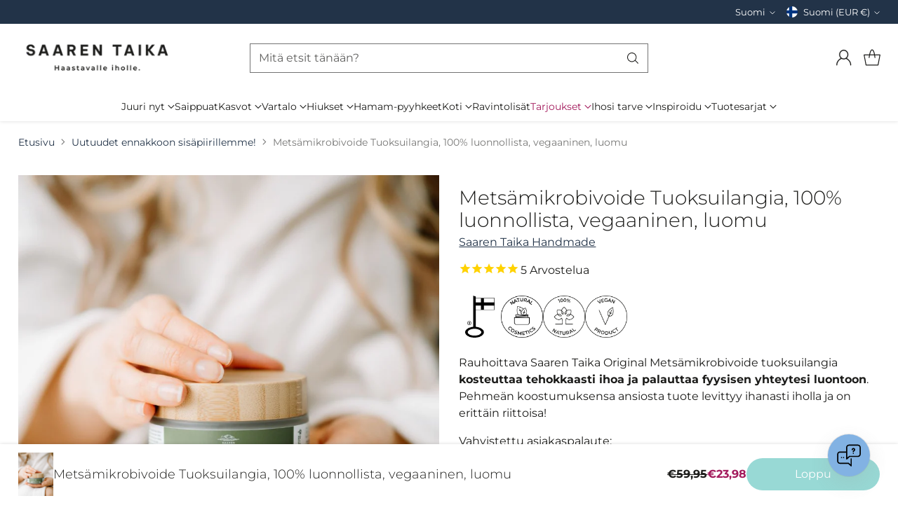

--- FILE ---
content_type: text/javascript; charset=utf-8
request_url: https://shop.saarentaika.com/products/metsamikrobi-vartalovoide-tuoksuilangia-100ml-saaren-taika.js
body_size: 5236
content:
{"id":7042995880018,"title":"Metsämikrobivoide Tuoksuilangia, 100% luonnollista, vegaaninen, luomu","handle":"metsamikrobi-vartalovoide-tuoksuilangia-100ml-saaren-taika","description":"\u003ch2\u003eSaaren Taika Original Metsämikrobi ihonhoitosarjan tuotteet rauhoittavat kutisevaa ihoasi, auttavat ihon lipidikerroksen korjaamisessa, tekevät ihostasi pehmeän ja sileän sekä tasoittavat ihon sävyeroja.\u003c\/h2\u003e\n\u003cp\u003eVahvistettu asiakaspalaute:\u003c\/p\u003e\n\u003cp\u003e\u003cem\u003e\u003cstrong\u003e\"Olen käyttänyt tuotetta viikon ajan kasvoille ja tässä ajassa olen huomannut kuinka pehmeäksi ja kosteaksi iho on tullut.\"\u003c\/strong\u003e\u003c\/em\u003e - Säde P.\u003c\/p\u003e\n\u003cp\u003eTuoksuilangia Metsämikrobi vartalovoide palauttaa fyysisen yhteytesi luontoon ja luo terveemmän pohjan ihosi mikrobiomille auttaen näin elimistöäsi paremmin puolustautumaan ulkoisia stressitekijöitä vastaan.\u003cem\u003e\u003c\/em\u003e\u003c\/p\u003e\n\u003cp\u003eTuoksuilangia Metsämikrobi vartalovoide sopii kaikenikäisille yli 3 vuotiaille ja kaikille ihotyypeille.\u003cbr\u003e\u003c\/p\u003e\n\u003cp\u003eTuote sisältää innovatiivista Suomessa kehitettyä Reconnecting Nature® metsämikrobiuutetta, joka tukee ja vahvistaa ihosi bakteerikantaa ja suojakerroksen toimintaa probioottien tapaan.\n\u003c\/p\u003e\n\u003cp\u003e\u003cstrong\u003eSaaren Taika Tuoksuilangia Metsämikrobi vartalovoide sisältää metsäuutteen lisäksi luonnon tehokkaita kasviöljyjä, joiden avulla ihosi säilyttää sileytensä, kuulautensa sekä kosteustasapainonsa paremmin!\u003c\/strong\u003e\u003c\/p\u003e\n\u003ch2\u003eParanna hyvinvointiasi luonnon parhaimpien kasviöljyjen avulla!\u003c\/h2\u003e\n\u003cp\u003e\u003cstrong\u003eSheavoi \u003c\/strong\u003etunnetaan yhtenä kosteuttavimpana kasviöljynä, joka ei myöskään tuki ihohuokosia. Antioksidanttipitoisena raaka-aineena sheavoi ravitsee tehokkaasti ihoasi ja auttaa ehkäisemään ihon vanhenemisen merkkejä. \u003c\/p\u003e\n\u003cp\u003e\u003cstrong\u003eSheavoi\u003c\/strong\u003eta pidetään kosmetiikassa yhtenä parhaimpana hoitona kuivalle, ärtyneelle ja allergiaherkälle iholle. Se lievittää tulehtuneen ihon oireita ja korjaa ihon lipidikerrosten vaurioita. Tieteellisissä tutkimuksissa on sheavoista eristetyillä aineilla (tripertene asetaatti, tripertene cinnamaatti) osoitettu olevan tulehdusta ehkäiseviä ominaisuuksia*.\u003c\/p\u003e\n\u003cp\u003eSaaren Taika Sheavoissa on tallella kaikki puhtaan karitevoin hoitavat ainesosat. Se ei sisällä mitään jäämiä keinotekoisista kemikaaleista tai puhdistus\/valkaisuaineista. Valkaisemattomassa sheavoissa säilyy sen luonnollinen, hieman pähkinäinen tuoksu.\u003c\/p\u003e\n\u003cp\u003eVoiteen sisältämä\u003cstrong\u003e Auringonkukkaöljy\u003c\/strong\u003e auttaa pitämään ihosi kosteutettuna ja sen sisältämä E-vitamiini toimii tehokkaana antioksidanttina, joka auttaa ehkäisemään auringon haitallisten säteiden aiheuttamaa ihon ennenaikaista vanhenemista. Se auttaa myös hillitsemään juonteiden syntymistä sekä nopeuttaa rikkoutuneen ihon paranemista.\u003c\/p\u003e\n\u003cp\u003e\u003cstrong\u003eAvokadoöljyn\u003c\/strong\u003e tiedetään rauhoittavan kutisevaa ihoa ja sillä on runsaasti kosteuttavia ominaisuuksia, joista on hyötyä erityisesti kuivan ja halkeilevan ihon hoidossa. Avokadoöljy auttaa suojaamaan ihoasi ulkoisilta vaurioilta.\u003c\/p\u003e\n\u003cp\u003eAvokadoöljy sisältää paljon mm. A, B, D ja E-vitamiineja, sekä aminohappoja, jonka vuoksi se sopii erittäin hyvin mm. ikääntyvän ihon hoitoon.\u003cbr\u003e\u003c\/p\u003e\n\u003cp\u003e\u003cstrong\u003eManteliöjy\u003c\/strong\u003e sisältää runsaasti A- ja E-vitamiineja, Omega-3 rasvahappoja sekä Sinkkiä. Se saa ihosi tuntumaan uskomattoman pehmeältä samalla, kun se auttaa ihosolujasi uudistumisessa. Sen sisältämät antioksidantit suojaavat ihoasi auringon haitallisten UV-säteiden aiheuttamalta rasitukselta.\u003c\/p\u003e\n\u003cp\u003eMuinaisessa kiinalaisessa Ayurveda-lääketieteessä manteliöljyä on käytetty vähentämään arpien punaisuutta ja on myös tutkimuksia, joiden mukaan Manteliöljyllä saattaa olla suotuisia vaikutuksia raskausarpien hoidossa.\u003c\/p\u003e\n\u003cp\u003e\u003cstrong\u003eTuoksuilangian eteerinen öljy\u003c\/strong\u003e auttaa tasapainottamaan ihon rasvan tuotantoa ja se sopii sekä liian rasvaisen ihon hoitoon, kuin myös kuivankin ihon hoitoon. Se on erittäin antioksidanttista ja auttaakin ehkäisemään ikääntymisen merkkejä tehokkaasti. Antiseptisena sitä käytetään myös aknen ja muiden ihon epäpuhtauksien hoidossa.\u003c\/p\u003e\n\u003cp\u003e*tieteellinen lähde löytyy \u003ca href=\"https:\/\/www.saarentaika.com\/raaka-aineemme-sheavoi\/\"\u003eraaka-aine artikkelin\u003c\/a\u003e lopusta\u003c\/p\u003e\n\u003ch2\u003eMetsämikrobi-ihonhoitotuotteet atooppisen ihon hoitoon\u003c\/h2\u003e\n\u003cp\u003e\u003cstrong\u003eUusimmat \u003ca rel=\"noopener\" target=\"_new\"\u003e\u003cspan\u003etutkimukset\u003c\/span\u003e\u003c\/a\u003e osoittavat, että \u003ca title=\"Uute Scientificin kehittämä mikrobiuute tarjoaa merkittävää tukea atooppisen ihon hoitoon. Tutkimuksissa on havaittu, että mikrobiuutteen säännöllinen käyttö voi vahvistaa ihon suojakerrosta ja vähentää lääkityksen tarvetta.\" href=\"https:\/\/www.uutescientific.com\" rel=\"noopener\" target=\"_new\"\u003e\u003cspan\u003eUute\u003c\/span\u003e\u003cspan\u003e Scientificin\u003c\/span\u003e\u003c\/a\u003e kehittämä mikrobiuute tarjoaa merkittävää tukea \u003ca title=\"Atooppinen iho hoito\" href=\"https:\/\/shop.saarentaika.com\/collections\/atooppinen-iho\" rel=\"noopener\" target=\"_new\"\u003e\u003cspan\u003eatooppisen\u003c\/span\u003e\u003cspan\u003e ihon\u003c\/span\u003e\u003cspan\u003e hoitoon\u003c\/span\u003e\u003c\/a\u003e. Tutkimuksissa on havaittu, että mikrobiuutteen säännöllinen käyttö voi vahvistaa ihon suojakerrosta ja vähentää lääkityksen tarvetta.\u003c\/strong\u003e Tämä on erityisen tärkeää atooppista ihottumaa sairastaville, joiden iho on usein herkkä ja alttiimpi ärsytyksille ja tulehduksille. \u003cstrong\u003e\u003ca title=\"Saaren Taika tarjoaa tehokkaita tuotteita haastavan ihon hoitoon\" href=\"https:\/\/www.saarentaika.com\" rel=\"noopener\" target=\"_new\"\u003e\u003cspan\u003eSaaren\u003c\/span\u003e\u003cspan\u003e Taika\u003c\/span\u003e\u003c\/a\u003e\u003c\/strong\u003e hyödyntää tätä huippututkimusta ainutlaatuisessa \u003ca title=\"Metsämikrobi kosmetiikka\" href=\"https:\/\/www.saarentaika.com\/metsamikrobi-kosmetiikka\/\"\u003e\u003cspan\u003eMetsämikrobi\u003c\/span\u003e\u003cspan\u003e-ihonhoitosarjassaan\u003c\/span\u003e\u003c\/a\u003e, joka tuo luonnon tehot ihonhoitoosi.\u003c\/p\u003e\n\u003ch2\u003eMullistava vaikutus atooppiseen ihoon\u003c\/h2\u003e\n\u003cp\u003e\u003cstrong\u003e\u003ca href=\"https:\/\/shop.saarentaika.com\/collections\/metsamikrobi-kosmetiikkaa\" title=\"Saaren Taika Metsämikrobiuutetta sisältävät tuotteet\" data-mce-href=\"https:\/\/shop.saarentaika.com\/collections\/metsamikrobi-kosmetiikkaa\"\u003eSaaren Taika Metsämikrobi-ihonhoitotuotteet\u003c\/a\u003e \u003c\/strong\u003eovat saaneet kiitosta niiden kyvystä hoitaa atooppista ihoa luonnollisesti ja tehokkaasti. Metsämikrobiuutetta sisältävät tuotteet, kuten \u003ca href=\"https:\/\/shop.saarentaika.com\/products\/metsamikrobi-vartalovoide-hajusteeton-100ml-saaren-taika\" title=\"Metsämikrobivoide, hajusteeton, 100% luonnollinen, vegaaninen, luomu\" data-mce-href=\"https:\/\/shop.saarentaika.com\/products\/metsamikrobi-vartalovoide-hajusteeton-100ml-saaren-taika\" target=\"_self\"\u003ehajusteeton Metsämikrobivoide\u003c\/a\u003e ja \u003ca href=\"https:\/\/shop.saarentaika.com\/products\/metsamikrobi-vartalovoide-kamomilla-luonnollinen-vegaaninen-luomu-30ml-saaren-taika\" title=\"Metsämikrobivoide Kamomilla, 100% luonnollinen, vegaaninen, luomu\" data-mce-href=\"https:\/\/shop.saarentaika.com\/products\/metsamikrobi-vartalovoide-kamomilla-luonnollinen-vegaaninen-luomu-30ml-saaren-taika\" target=\"_self\"\u003eMetsämikrobi vartalovoide Kamomilla\u003c\/a\u003e\u003ca href=\"https:\/\/shop.saarentaika.com\" target=\"_self\" data-mce-href=\"https:\/\/shop.saarentaika.com\"\u003e\u003c\/a\u003e, on suunniteltu rauhoittamaan herkkää ihoa ja tukemaan sen luonnollista suojakerrosta. Tutkimukset osoittavat, että mikrobiuutteen käyttö vähentää merkittävästi lääkityksen tarvetta ja vahvistaa ihoa, mikä auttaa vähentämään ärsytyksiä ja kutinaa erityisesti atooppisen ihottuman aikana.\u003c\/p\u003e\n\u003ch2\u003eLuonnollista hoitoa ilman kemikaaleja\u003c\/h2\u003e\n\u003cp\u003eSaaren Taika Metsämikrobi-ihonhoitotuotteet, kuten \u003ca href=\"https:\/\/shop.saarentaika.com\/products\/voidedeodorantti-hajusteeton-metsamikrobi-on-luomu-vegaaninen-alumiiniton-ja-soodaton-n-50ml-saaren-taika\" title=\"Voidedeodorantti hajusteeton Metsämikrobi, 100% luonnollinen, vegaaninen, alumiiniton ja soodaton\" data-mce-href=\"https:\/\/shop.saarentaika.com\/products\/voidedeodorantti-hajusteeton-metsamikrobi-on-luomu-vegaaninen-alumiiniton-ja-soodaton-n-50ml-saaren-taika\" target=\"_self\"\u003ehajusteeton voidedeodorantti\u003c\/a\u003e ja \u003ca title=\"Vahva Metsämikrobi kasvoöljy, hajusteeton, 100% luonnollinen, vegaaninen\" href=\"https:\/\/shop.saarentaika.com\/products\/metsamikrobi-kasvooljy-30ml-saaren-taika\" target=\"_self\" data-mce-href=\"https:\/\/shop.saarentaika.com\/products\/metsamikrobi-kasvooljy-30ml-saaren-taika\"\u003evahva Metsämikrobi kasvoöljy\u003c\/a\u003e, tarjoavat täydellisen ratkaisun sinulle, joka haluat pitää huolta ihostasi ilman haitallisia kemikaaleja. Nämä tuotteet sisältävät 100% luonnollisia ja vegaanisia ainesosia, ja ne tukevat ihosi luonnollista mikrobiomia. Tutkimukset osoittavat, että metsämikrobiuute vahvistaa ihon omaa puolustuskykyä ja auttaa ehkäisemään iho-ongelmia jo ennakolta.\u003c\/p\u003e\n\u003ch2\u003eMikrobiuute – luonnon vastaus atooppisen ihon haasteisiin\u003c\/h2\u003e\n\u003cp\u003eKun hygieniatasot kaupunkiympäristöissä ovat korkeat ja ihmisten yhteys luontoon vähenee, altistuminen luonnollisille mikrobeille vähenee, mikä voi vaikuttaa ihoon negatiivisesti. Metsämikrobiuutteen säännöllinen käyttö tuo luonnon monimuotoisuuden ihollesi ja auttaa palauttamaan sen luonnollisen tasapainon. \u003ca title=\"Metsämikrobi ihonhoitosarja\" href=\"https:\/\/shop.saarentaika.com\/collections\/metsamikrobi-kosmetiikkaa\" target=\"_self\" data-mce-href=\"https:\/\/shop.saarentaika.com\/collections\/metsamikrobi-kosmetiikkaa\"\u003eTutustu Metsämikrobi-ihonhoitosarjaan\u003c\/a\u003e\u003ca href=\"https:\/\/shop.saarentaika.com\" target=\"_self\" data-mce-href=\"https:\/\/shop.saarentaika.com\"\u003e\u003c\/a\u003e ja löydä omalle ihollesi sopivat tuotteet!\u003c\/p\u003e\n\u003cp\u003eLisätietoja ja kokemuksia löydät blogistamme: \u003ca title=\"Uusi tutkimus: Metsämikrobiuutteesta apu atooppiseen ihottumaan\" href=\"https:\/\/www.saarentaika.com\/metsamikrobiuutteen-apu-atooppiseen-ihottumaan\/\" target=\"_blank\" data-mce-href=\"https:\/\/www.saarentaika.com\/metsamikrobiuutteen-apu-atooppiseen-ihottumaan\/\"\u003eUusi tutkimus: Metsämikrobiuutteesta apu atooppiseen ihottumaan\u003c\/a\u003e.\u003c\/p\u003e\n\u003ch2\u003eSuomen luonnon ainutlaatuisuus\u003c\/h2\u003e\n\u003cp\u003eSuomen rikas ja puhdas luonto tarjoaa mahdollisuuden monimuotoiseen mikrobiyhteisön esiintymiseen. Laadukas maaperämme on kuin ainutlaatuisuudestaan tunnettu Champagnen alue Ranskassa.\u003c\/p\u003e\n\u003cp\u003eSuomen maan, ilman ja veden puhtaus sekä maamme tiukka lainsäädäntö ovat luoneet olosuhteet, jossa on maailman vähiten antibioottiresistenssiä maailmassa. Tämä ja Suomen pitkä, kylmä sekä taudinaiheuttajia tuhoava talvi tekee Suomen maaperästä ainutlaatuisen.\u003c\/p\u003e\n\u003ch2\u003eRe-Connecting Nature®\u003c\/h2\u003e\n\u003cp\u003eRe-Connecting Nature® -uute tuo runsaan, luonnosta peräisin olevan biologisen monimuotoisuuden turvallisesti ja helposti käytettävässä muodossa ihonhoitotuotteisiin.\u003c\/p\u003e\n\u003cp\u003eRe-Connecting Nature®\u003c\/p\u003e\n\u003cul\u003e\n\u003cli\u003eAuttaa palauttamaan ihon luonnollisen mikrobiomi tasapainon\u003c\/li\u003e\n\u003cli\u003eTarjoaa mahdollisuuden olla yhteydessä rikkaaseen biologiseen monimuotoisuuteen.\u003c\/li\u003e\n\u003cli\u003eTukee ihon suojatoimintoja\u003c\/li\u003e\n\u003cli\u003eAuttaa lisäämään kollageenin tuotantoa\u003c\/li\u003e\n\u003cli\u003eAuttaa nopeuttamaan ihon uusiutumista ja paranemista\u003c\/li\u003e\n\u003cli\u003eVähentää punoitusta ja auringonpolttaman ihon ärsytystä\u003c\/li\u003e\n\u003cli\u003eSopii kaikille ihotyypeille, myös herkälle iholle\u003c\/li\u003e\n\u003c\/ul\u003e\n\u003cp\u003eJotta ihosi saa riittävästi ja tasaisesti metsämikrobiuutteen tarjoamaa monimuotoisuutta, suosittelemme metsämikrobi kosmetiikan käyttöä päivittäin iholle. Parhaimman tuloksen saat, kun käytät metsämikrobituotteita koko vartalon iholle.\u003c\/p\u003e\n\u003cp\u003eMikäli käytössäsi on kortisonituotteita, kannattaa metsämikrobituotetta käyttää vasta kortisonikuurin jälkeen, kun iho on parantunut.\u003c\/p\u003e\n\u003ch3\u003eSaa rahaa kierrättämällä tyhjät pakkaukset, lataa Bower-kierrätyssovellus!\u003c\/h3\u003e\n\u003cp\u003eSaaren Taika-tuotteilla on nyt pantti! Hyödynnä panttiominaisuus Bower älypuhelinsovelluksella ja ansaitse pisteitä, joita voit vaihtaa rahaan, käyttää kuponkeihin, tai vaikkapa lahjoittaa hyväntekeväisyyteen haluamaasi kohteeseen.\u003c\/p\u003e\n\u003cp\u003e\u003cstrong\u003eMiten Bower kierrätys toimii? \u003c\/strong\u003e\u003c\/p\u003e\n\u003cp\u003e1. Lataa Bower \u003ca href=\"https:\/\/getbower.com\/\"\u003esovellus \u003c\/a\u003ekännykkääsi\u003c\/p\u003e\n\u003cp\u003e2. Kun Saaren Taika tuotteesi on kulunut loppuun, skannaa pakkauksen viivakoodi kotonasi ja lajittele se. Skannaa viivakoodit kun valmistaudut kierrättämään.\u003c\/p\u003e\n\u003cp\u003e3. Mene lähimmälle kierrätyspisteellesi. Lisää Bower -sovellukseen oma säiliösi tai paikallinen kierrätyspiste jos et löydä niitä kartalta.\u003c\/p\u003e\n\u003cp\u003e4. Kierrätä ja lunasta pisteesi. Vahvista sijaintisi sovelluksessa. Saat palkinnoksi pisteitä tai rahaa siirrettäväksi pankkitilillesi, lahjoittaaksesi hyväntekeväisyyteen tai saadaksesi alennusta tulevista ostoistasi.\u003c\/p\u003e\n\u003cp\u003eHakusanat: metsämikrobivoide\u003c\/p\u003e","published_at":"2023-02-02T16:59:02+02:00","created_at":"2023-01-01T16:54:51+02:00","vendor":"Saaren Taika Handmade","type":"Vartalovoide","tags":["aitienpaiva","alkoholiton","anti-age","Antioksidanttia","avainlippu","Couperosa","ekseema","eläinkokeeton","herkälle iholle","ihonhoito","ikääntyvälle iholle","Kasvojen ihonhoito","kasvot","Kasvovoiteet","keratosis pilaris","kotimainen","käsintehty","luonnollinen","luonnonkosmetiikka","metsämikrobi","miehille","Omnibus: Not on sale","parabeeniton","POD","poistuva","psoriaatikoille","Punaisuutta tasoittava","Punoittavalle iholle","rauhoittava","Ruusufinni-iholle","seborrea","Sheavoiteet","silikoniton","suomalainen","Suomi","suosittelussa","tuotanto","Uudistava","vartalolle","Vartalon ihonhoito","Vartalovoit","Vartalovoiteet","vegaaninen","zero waste"],"price":2398,"price_min":2398,"price_max":2398,"available":false,"price_varies":false,"compare_at_price":5995,"compare_at_price_min":5995,"compare_at_price_max":5995,"compare_at_price_varies":false,"variants":[{"id":40287181766738,"title":"Default Title","option1":"Default Title","option2":null,"option3":null,"sku":"C513.2","requires_shipping":true,"taxable":true,"featured_image":null,"available":false,"name":"Metsämikrobivoide Tuoksuilangia, 100% luonnollista, vegaaninen, luomu","public_title":null,"options":["Default Title"],"price":2398,"weight":1000,"compare_at_price":5995,"inventory_management":"shopify","barcode":"6430069213259","quantity_rule":{"min":1,"max":null,"increment":1},"quantity_price_breaks":[],"requires_selling_plan":false,"selling_plan_allocations":[]}],"images":["\/\/cdn.shopify.com\/s\/files\/1\/0059\/4719\/5474\/products\/MetsamikrobivartalovoideTuoksuilangia_luonnollinen_vegaaninen_luomu_100ml.jpg?v=1711111022","\/\/cdn.shopify.com\/s\/files\/1\/0059\/4719\/5474\/products\/MetsamikrobivartalovoideTuoksuilangia_luonnollinen_vegaaninen_luomu.jpg?v=1714971179","\/\/cdn.shopify.com\/s\/files\/1\/0059\/4719\/5474\/products\/SaarenTaikaihonhoito-21.jpg?v=1714971179","\/\/cdn.shopify.com\/s\/files\/1\/0059\/4719\/5474\/products\/SaarenTaikaMetsamikrobikosmetiikkaa-7870.jpg?v=1714971177","\/\/cdn.shopify.com\/s\/files\/1\/0059\/4719\/5474\/products\/SaarenTaikaihonhoito-20.jpg?v=1714971177","\/\/cdn.shopify.com\/s\/files\/1\/0059\/4719\/5474\/products\/SaarenTaikaihonhoitotuotteitametsamikrobi_-2.jpg?v=1714971177","\/\/cdn.shopify.com\/s\/files\/1\/0059\/4719\/5474\/products\/SaarenTaikaMetsamikrobiihonhoitotuotteet-9.jpg?v=1714971177","\/\/cdn.shopify.com\/s\/files\/1\/0059\/4719\/5474\/products\/SaarenTaikaihonhoitotuotteitametsamikrobi_-9.jpg?v=1714971177","\/\/cdn.shopify.com\/s\/files\/1\/0059\/4719\/5474\/products\/SaarenTaikaihonhoitotuotteitametsamikrobi_-5.jpg?v=1714971177","\/\/cdn.shopify.com\/s\/files\/1\/0059\/4719\/5474\/products\/SaarenTaikaihonhoitotuotteitametsamikrobi_-6.jpg?v=1714971177","\/\/cdn.shopify.com\/s\/files\/1\/0059\/4719\/5474\/products\/SaarenTaikaMetsamikrobiihonhoitotuotteet-7.jpg?v=1714971177","\/\/cdn.shopify.com\/s\/files\/1\/0059\/4719\/5474\/products\/SaarenTaikaMetsamikrobikosmetiikkaa-7855.jpg?v=1714971177","\/\/cdn.shopify.com\/s\/files\/1\/0059\/4719\/5474\/products\/SaarenTaikaMetsamikrobiihonhoitotuotteet-19.jpg?v=1714971177","\/\/cdn.shopify.com\/s\/files\/1\/0059\/4719\/5474\/products\/SaarenTaikaMetsamikrobiihonhoitotuotteet-15.jpg?v=1714971177","\/\/cdn.shopify.com\/s\/files\/1\/0059\/4719\/5474\/products\/SaarenTaikaMetsamikrobiihonhoitotuotteet-17.jpg?v=1714971177"],"featured_image":"\/\/cdn.shopify.com\/s\/files\/1\/0059\/4719\/5474\/products\/MetsamikrobivartalovoideTuoksuilangia_luonnollinen_vegaaninen_luomu_100ml.jpg?v=1711111022","options":[{"name":"Title","position":1,"values":["Default Title"]}],"url":"\/products\/metsamikrobi-vartalovoide-tuoksuilangia-100ml-saaren-taika","media":[{"alt":"Metsämikrobi vartalovoide Tuoksuilangia, luonnollinen, vegaaninen, luomu, 100ml","id":22279612006482,"position":1,"preview_image":{"aspect_ratio":1.0,"height":1080,"width":1080,"src":"https:\/\/cdn.shopify.com\/s\/files\/1\/0059\/4719\/5474\/products\/MetsamikrobivartalovoideTuoksuilangia_luonnollinen_vegaaninen_luomu_100ml.jpg?v=1711111022"},"aspect_ratio":1.0,"height":1080,"media_type":"image","src":"https:\/\/cdn.shopify.com\/s\/files\/1\/0059\/4719\/5474\/products\/MetsamikrobivartalovoideTuoksuilangia_luonnollinen_vegaaninen_luomu_100ml.jpg?v=1711111022","width":1080},{"alt":"Metsämikrobi vartalovoide Tuoksuilangia, luonnollinen, vegaaninen, luomu","id":40683561681228,"position":2,"preview_image":{"aspect_ratio":1.0,"height":1080,"width":1080,"src":"https:\/\/cdn.shopify.com\/s\/files\/1\/0059\/4719\/5474\/products\/MetsamikrobivartalovoideTuoksuilangia_luonnollinen_vegaaninen_luomu.jpg?v=1714971179"},"aspect_ratio":1.0,"height":1080,"media_type":"image","src":"https:\/\/cdn.shopify.com\/s\/files\/1\/0059\/4719\/5474\/products\/MetsamikrobivartalovoideTuoksuilangia_luonnollinen_vegaaninen_luomu.jpg?v=1714971179","width":1080},{"alt":"Metsämikrobi vartalovoide Tuoksuilangia, luonnollinen, vegaaninen, luomu, 100ml - Saaren Taika 🇫🇮","id":41067011178828,"position":3,"preview_image":{"aspect_ratio":1.0,"height":1000,"width":1000,"src":"https:\/\/cdn.shopify.com\/s\/files\/1\/0059\/4719\/5474\/products\/SaarenTaikaihonhoito-21.jpg?v=1714971179"},"aspect_ratio":1.0,"height":1000,"media_type":"image","src":"https:\/\/cdn.shopify.com\/s\/files\/1\/0059\/4719\/5474\/products\/SaarenTaikaihonhoito-21.jpg?v=1714971179","width":1000},{"alt":"Tuoksuilangia Metsämikrobi vartalovoide palauttaa fyysisen yhteytesi luontoon ja luo terveemmän pohjan ihosi mikrobiomille auttaen näin elimistöäsi paremmin puolustautumaan ulkoisia stressitekijöitä vastaan","id":22225076453458,"position":4,"preview_image":{"aspect_ratio":1.0,"height":1000,"width":1000,"src":"https:\/\/cdn.shopify.com\/s\/files\/1\/0059\/4719\/5474\/products\/SaarenTaikaMetsamikrobikosmetiikkaa-7870.jpg?v=1714971177"},"aspect_ratio":1.0,"height":1000,"media_type":"image","src":"https:\/\/cdn.shopify.com\/s\/files\/1\/0059\/4719\/5474\/products\/SaarenTaikaMetsamikrobikosmetiikkaa-7870.jpg?v=1714971177","width":1000},{"alt":"Metsämikrobi vartalovoide Tuoksuilangia, luonnollinen, vegaaninen, luomu, 100ml - Saaren Taika 🇫🇮","id":41067011146060,"position":5,"preview_image":{"aspect_ratio":1.0,"height":1000,"width":1000,"src":"https:\/\/cdn.shopify.com\/s\/files\/1\/0059\/4719\/5474\/products\/SaarenTaikaihonhoito-20.jpg?v=1714971177"},"aspect_ratio":1.0,"height":1000,"media_type":"image","src":"https:\/\/cdn.shopify.com\/s\/files\/1\/0059\/4719\/5474\/products\/SaarenTaikaihonhoito-20.jpg?v=1714971177","width":1000},{"alt":"Metsämikrobi vartalovoide Tuoksuilangia","id":22217942171730,"position":6,"preview_image":{"aspect_ratio":1.0,"height":1000,"width":1000,"src":"https:\/\/cdn.shopify.com\/s\/files\/1\/0059\/4719\/5474\/products\/SaarenTaikaihonhoitotuotteitametsamikrobi_-2.jpg?v=1714971177"},"aspect_ratio":1.0,"height":1000,"media_type":"image","src":"https:\/\/cdn.shopify.com\/s\/files\/1\/0059\/4719\/5474\/products\/SaarenTaikaihonhoitotuotteitametsamikrobi_-2.jpg?v=1714971177","width":1000},{"alt":null,"id":22230486089810,"position":7,"preview_image":{"aspect_ratio":1.0,"height":1000,"width":1000,"src":"https:\/\/cdn.shopify.com\/s\/files\/1\/0059\/4719\/5474\/products\/SaarenTaikaMetsamikrobiihonhoitotuotteet-9.jpg?v=1714971177"},"aspect_ratio":1.0,"height":1000,"media_type":"image","src":"https:\/\/cdn.shopify.com\/s\/files\/1\/0059\/4719\/5474\/products\/SaarenTaikaMetsamikrobiihonhoitotuotteet-9.jpg?v=1714971177","width":1000},{"alt":"Metsämikrobi vartalovoide Tuoksuilangia","id":22217942270034,"position":8,"preview_image":{"aspect_ratio":1.0,"height":1000,"width":1000,"src":"https:\/\/cdn.shopify.com\/s\/files\/1\/0059\/4719\/5474\/products\/SaarenTaikaihonhoitotuotteitametsamikrobi_-9.jpg?v=1714971177"},"aspect_ratio":1.0,"height":1000,"media_type":"image","src":"https:\/\/cdn.shopify.com\/s\/files\/1\/0059\/4719\/5474\/products\/SaarenTaikaihonhoitotuotteitametsamikrobi_-9.jpg?v=1714971177","width":1000},{"alt":"Metsämikrobi vartalovoide Tuoksuilangia","id":22217942204498,"position":9,"preview_image":{"aspect_ratio":1.0,"height":1000,"width":1000,"src":"https:\/\/cdn.shopify.com\/s\/files\/1\/0059\/4719\/5474\/products\/SaarenTaikaihonhoitotuotteitametsamikrobi_-5.jpg?v=1714971177"},"aspect_ratio":1.0,"height":1000,"media_type":"image","src":"https:\/\/cdn.shopify.com\/s\/files\/1\/0059\/4719\/5474\/products\/SaarenTaikaihonhoitotuotteitametsamikrobi_-5.jpg?v=1714971177","width":1000},{"alt":"Metsämikrobi vartalovoide Tuoksuilangia","id":22217942237266,"position":10,"preview_image":{"aspect_ratio":1.0,"height":1000,"width":1000,"src":"https:\/\/cdn.shopify.com\/s\/files\/1\/0059\/4719\/5474\/products\/SaarenTaikaihonhoitotuotteitametsamikrobi_-6.jpg?v=1714971177"},"aspect_ratio":1.0,"height":1000,"media_type":"image","src":"https:\/\/cdn.shopify.com\/s\/files\/1\/0059\/4719\/5474\/products\/SaarenTaikaihonhoitotuotteitametsamikrobi_-6.jpg?v=1714971177","width":1000},{"alt":null,"id":22230486057042,"position":11,"preview_image":{"aspect_ratio":1.0,"height":1000,"width":1000,"src":"https:\/\/cdn.shopify.com\/s\/files\/1\/0059\/4719\/5474\/products\/SaarenTaikaMetsamikrobiihonhoitotuotteet-7.jpg?v=1714971177"},"aspect_ratio":1.0,"height":1000,"media_type":"image","src":"https:\/\/cdn.shopify.com\/s\/files\/1\/0059\/4719\/5474\/products\/SaarenTaikaMetsamikrobiihonhoitotuotteet-7.jpg?v=1714971177","width":1000},{"alt":"Tuoksuilangia Metsämikrobi vartalovoide palauttaa fyysisen yhteytesi luontoon ja luo terveemmän pohjan ihosi mikrobiomille auttaen näin elimistöäsi paremmin puolustautumaan ulkoisia stressitekijöitä vastaan","id":22225076027474,"position":12,"preview_image":{"aspect_ratio":1.0,"height":1000,"width":1000,"src":"https:\/\/cdn.shopify.com\/s\/files\/1\/0059\/4719\/5474\/products\/SaarenTaikaMetsamikrobikosmetiikkaa-7855.jpg?v=1714971177"},"aspect_ratio":1.0,"height":1000,"media_type":"image","src":"https:\/\/cdn.shopify.com\/s\/files\/1\/0059\/4719\/5474\/products\/SaarenTaikaMetsamikrobikosmetiikkaa-7855.jpg?v=1714971177","width":1000},{"alt":"Metsämikrobi vartalovoide Tuoksuilangia","id":22230486188114,"position":13,"preview_image":{"aspect_ratio":1.0,"height":1000,"width":1000,"src":"https:\/\/cdn.shopify.com\/s\/files\/1\/0059\/4719\/5474\/products\/SaarenTaikaMetsamikrobiihonhoitotuotteet-19.jpg?v=1714971177"},"aspect_ratio":1.0,"height":1000,"media_type":"image","src":"https:\/\/cdn.shopify.com\/s\/files\/1\/0059\/4719\/5474\/products\/SaarenTaikaMetsamikrobiihonhoitotuotteet-19.jpg?v=1714971177","width":1000},{"alt":"Metsämikrobi vartalovoide Tuoksuilangia","id":22230486122578,"position":14,"preview_image":{"aspect_ratio":1.0,"height":1000,"width":1000,"src":"https:\/\/cdn.shopify.com\/s\/files\/1\/0059\/4719\/5474\/products\/SaarenTaikaMetsamikrobiihonhoitotuotteet-15.jpg?v=1714971177"},"aspect_ratio":1.0,"height":1000,"media_type":"image","src":"https:\/\/cdn.shopify.com\/s\/files\/1\/0059\/4719\/5474\/products\/SaarenTaikaMetsamikrobiihonhoitotuotteet-15.jpg?v=1714971177","width":1000},{"alt":"Metsämikrobi vartalovoide Tuoksuilangia","id":22230486155346,"position":15,"preview_image":{"aspect_ratio":1.0,"height":1000,"width":1000,"src":"https:\/\/cdn.shopify.com\/s\/files\/1\/0059\/4719\/5474\/products\/SaarenTaikaMetsamikrobiihonhoitotuotteet-17.jpg?v=1714971177"},"aspect_ratio":1.0,"height":1000,"media_type":"image","src":"https:\/\/cdn.shopify.com\/s\/files\/1\/0059\/4719\/5474\/products\/SaarenTaikaMetsamikrobiihonhoitotuotteet-17.jpg?v=1714971177","width":1000}],"requires_selling_plan":false,"selling_plan_groups":[]}

--- FILE ---
content_type: text/javascript; charset=utf-8
request_url: https://shop.saarentaika.com/collections/uutuudet-ennakkoon-sisapiirillemme/products/metsamikrobi-vartalovoide-tuoksuilangia-100ml-saaren-taika.js
body_size: 5727
content:
{"id":7042995880018,"title":"Metsämikrobivoide Tuoksuilangia, 100% luonnollista, vegaaninen, luomu","handle":"metsamikrobi-vartalovoide-tuoksuilangia-100ml-saaren-taika","description":"\u003ch2\u003eSaaren Taika Original Metsämikrobi ihonhoitosarjan tuotteet rauhoittavat kutisevaa ihoasi, auttavat ihon lipidikerroksen korjaamisessa, tekevät ihostasi pehmeän ja sileän sekä tasoittavat ihon sävyeroja.\u003c\/h2\u003e\n\u003cp\u003eVahvistettu asiakaspalaute:\u003c\/p\u003e\n\u003cp\u003e\u003cem\u003e\u003cstrong\u003e\"Olen käyttänyt tuotetta viikon ajan kasvoille ja tässä ajassa olen huomannut kuinka pehmeäksi ja kosteaksi iho on tullut.\"\u003c\/strong\u003e\u003c\/em\u003e - Säde P.\u003c\/p\u003e\n\u003cp\u003eTuoksuilangia Metsämikrobi vartalovoide palauttaa fyysisen yhteytesi luontoon ja luo terveemmän pohjan ihosi mikrobiomille auttaen näin elimistöäsi paremmin puolustautumaan ulkoisia stressitekijöitä vastaan.\u003cem\u003e\u003c\/em\u003e\u003c\/p\u003e\n\u003cp\u003eTuoksuilangia Metsämikrobi vartalovoide sopii kaikenikäisille yli 3 vuotiaille ja kaikille ihotyypeille.\u003cbr\u003e\u003c\/p\u003e\n\u003cp\u003eTuote sisältää innovatiivista Suomessa kehitettyä Reconnecting Nature® metsämikrobiuutetta, joka tukee ja vahvistaa ihosi bakteerikantaa ja suojakerroksen toimintaa probioottien tapaan.\n\u003c\/p\u003e\n\u003cp\u003e\u003cstrong\u003eSaaren Taika Tuoksuilangia Metsämikrobi vartalovoide sisältää metsäuutteen lisäksi luonnon tehokkaita kasviöljyjä, joiden avulla ihosi säilyttää sileytensä, kuulautensa sekä kosteustasapainonsa paremmin!\u003c\/strong\u003e\u003c\/p\u003e\n\u003ch2\u003eParanna hyvinvointiasi luonnon parhaimpien kasviöljyjen avulla!\u003c\/h2\u003e\n\u003cp\u003e\u003cstrong\u003eSheavoi \u003c\/strong\u003etunnetaan yhtenä kosteuttavimpana kasviöljynä, joka ei myöskään tuki ihohuokosia. Antioksidanttipitoisena raaka-aineena sheavoi ravitsee tehokkaasti ihoasi ja auttaa ehkäisemään ihon vanhenemisen merkkejä. \u003c\/p\u003e\n\u003cp\u003e\u003cstrong\u003eSheavoi\u003c\/strong\u003eta pidetään kosmetiikassa yhtenä parhaimpana hoitona kuivalle, ärtyneelle ja allergiaherkälle iholle. Se lievittää tulehtuneen ihon oireita ja korjaa ihon lipidikerrosten vaurioita. Tieteellisissä tutkimuksissa on sheavoista eristetyillä aineilla (tripertene asetaatti, tripertene cinnamaatti) osoitettu olevan tulehdusta ehkäiseviä ominaisuuksia*.\u003c\/p\u003e\n\u003cp\u003eSaaren Taika Sheavoissa on tallella kaikki puhtaan karitevoin hoitavat ainesosat. Se ei sisällä mitään jäämiä keinotekoisista kemikaaleista tai puhdistus\/valkaisuaineista. Valkaisemattomassa sheavoissa säilyy sen luonnollinen, hieman pähkinäinen tuoksu.\u003c\/p\u003e\n\u003cp\u003eVoiteen sisältämä\u003cstrong\u003e Auringonkukkaöljy\u003c\/strong\u003e auttaa pitämään ihosi kosteutettuna ja sen sisältämä E-vitamiini toimii tehokkaana antioksidanttina, joka auttaa ehkäisemään auringon haitallisten säteiden aiheuttamaa ihon ennenaikaista vanhenemista. Se auttaa myös hillitsemään juonteiden syntymistä sekä nopeuttaa rikkoutuneen ihon paranemista.\u003c\/p\u003e\n\u003cp\u003e\u003cstrong\u003eAvokadoöljyn\u003c\/strong\u003e tiedetään rauhoittavan kutisevaa ihoa ja sillä on runsaasti kosteuttavia ominaisuuksia, joista on hyötyä erityisesti kuivan ja halkeilevan ihon hoidossa. Avokadoöljy auttaa suojaamaan ihoasi ulkoisilta vaurioilta.\u003c\/p\u003e\n\u003cp\u003eAvokadoöljy sisältää paljon mm. A, B, D ja E-vitamiineja, sekä aminohappoja, jonka vuoksi se sopii erittäin hyvin mm. ikääntyvän ihon hoitoon.\u003cbr\u003e\u003c\/p\u003e\n\u003cp\u003e\u003cstrong\u003eManteliöjy\u003c\/strong\u003e sisältää runsaasti A- ja E-vitamiineja, Omega-3 rasvahappoja sekä Sinkkiä. Se saa ihosi tuntumaan uskomattoman pehmeältä samalla, kun se auttaa ihosolujasi uudistumisessa. Sen sisältämät antioksidantit suojaavat ihoasi auringon haitallisten UV-säteiden aiheuttamalta rasitukselta.\u003c\/p\u003e\n\u003cp\u003eMuinaisessa kiinalaisessa Ayurveda-lääketieteessä manteliöljyä on käytetty vähentämään arpien punaisuutta ja on myös tutkimuksia, joiden mukaan Manteliöljyllä saattaa olla suotuisia vaikutuksia raskausarpien hoidossa.\u003c\/p\u003e\n\u003cp\u003e\u003cstrong\u003eTuoksuilangian eteerinen öljy\u003c\/strong\u003e auttaa tasapainottamaan ihon rasvan tuotantoa ja se sopii sekä liian rasvaisen ihon hoitoon, kuin myös kuivankin ihon hoitoon. Se on erittäin antioksidanttista ja auttaakin ehkäisemään ikääntymisen merkkejä tehokkaasti. Antiseptisena sitä käytetään myös aknen ja muiden ihon epäpuhtauksien hoidossa.\u003c\/p\u003e\n\u003cp\u003e*tieteellinen lähde löytyy \u003ca href=\"https:\/\/www.saarentaika.com\/raaka-aineemme-sheavoi\/\"\u003eraaka-aine artikkelin\u003c\/a\u003e lopusta\u003c\/p\u003e\n\u003ch2\u003eMetsämikrobi-ihonhoitotuotteet atooppisen ihon hoitoon\u003c\/h2\u003e\n\u003cp\u003e\u003cstrong\u003eUusimmat \u003ca rel=\"noopener\" target=\"_new\"\u003e\u003cspan\u003etutkimukset\u003c\/span\u003e\u003c\/a\u003e osoittavat, että \u003ca title=\"Uute Scientificin kehittämä mikrobiuute tarjoaa merkittävää tukea atooppisen ihon hoitoon. Tutkimuksissa on havaittu, että mikrobiuutteen säännöllinen käyttö voi vahvistaa ihon suojakerrosta ja vähentää lääkityksen tarvetta.\" href=\"https:\/\/www.uutescientific.com\" rel=\"noopener\" target=\"_new\"\u003e\u003cspan\u003eUute\u003c\/span\u003e\u003cspan\u003e Scientificin\u003c\/span\u003e\u003c\/a\u003e kehittämä mikrobiuute tarjoaa merkittävää tukea \u003ca title=\"Atooppinen iho hoito\" href=\"https:\/\/shop.saarentaika.com\/collections\/atooppinen-iho\" rel=\"noopener\" target=\"_new\"\u003e\u003cspan\u003eatooppisen\u003c\/span\u003e\u003cspan\u003e ihon\u003c\/span\u003e\u003cspan\u003e hoitoon\u003c\/span\u003e\u003c\/a\u003e. Tutkimuksissa on havaittu, että mikrobiuutteen säännöllinen käyttö voi vahvistaa ihon suojakerrosta ja vähentää lääkityksen tarvetta.\u003c\/strong\u003e Tämä on erityisen tärkeää atooppista ihottumaa sairastaville, joiden iho on usein herkkä ja alttiimpi ärsytyksille ja tulehduksille. \u003cstrong\u003e\u003ca title=\"Saaren Taika tarjoaa tehokkaita tuotteita haastavan ihon hoitoon\" href=\"https:\/\/www.saarentaika.com\" rel=\"noopener\" target=\"_new\"\u003e\u003cspan\u003eSaaren\u003c\/span\u003e\u003cspan\u003e Taika\u003c\/span\u003e\u003c\/a\u003e\u003c\/strong\u003e hyödyntää tätä huippututkimusta ainutlaatuisessa \u003ca title=\"Metsämikrobi kosmetiikka\" href=\"https:\/\/www.saarentaika.com\/metsamikrobi-kosmetiikka\/\"\u003e\u003cspan\u003eMetsämikrobi\u003c\/span\u003e\u003cspan\u003e-ihonhoitosarjassaan\u003c\/span\u003e\u003c\/a\u003e, joka tuo luonnon tehot ihonhoitoosi.\u003c\/p\u003e\n\u003ch2\u003eMullistava vaikutus atooppiseen ihoon\u003c\/h2\u003e\n\u003cp\u003e\u003cstrong\u003e\u003ca href=\"https:\/\/shop.saarentaika.com\/collections\/metsamikrobi-kosmetiikkaa\" title=\"Saaren Taika Metsämikrobiuutetta sisältävät tuotteet\" data-mce-href=\"https:\/\/shop.saarentaika.com\/collections\/metsamikrobi-kosmetiikkaa\"\u003eSaaren Taika Metsämikrobi-ihonhoitotuotteet\u003c\/a\u003e \u003c\/strong\u003eovat saaneet kiitosta niiden kyvystä hoitaa atooppista ihoa luonnollisesti ja tehokkaasti. Metsämikrobiuutetta sisältävät tuotteet, kuten \u003ca href=\"https:\/\/shop.saarentaika.com\/products\/metsamikrobi-vartalovoide-hajusteeton-100ml-saaren-taika\" title=\"Metsämikrobivoide, hajusteeton, 100% luonnollinen, vegaaninen, luomu\" data-mce-href=\"https:\/\/shop.saarentaika.com\/products\/metsamikrobi-vartalovoide-hajusteeton-100ml-saaren-taika\" target=\"_self\"\u003ehajusteeton Metsämikrobivoide\u003c\/a\u003e ja \u003ca href=\"https:\/\/shop.saarentaika.com\/products\/metsamikrobi-vartalovoide-kamomilla-luonnollinen-vegaaninen-luomu-30ml-saaren-taika\" title=\"Metsämikrobivoide Kamomilla, 100% luonnollinen, vegaaninen, luomu\" data-mce-href=\"https:\/\/shop.saarentaika.com\/products\/metsamikrobi-vartalovoide-kamomilla-luonnollinen-vegaaninen-luomu-30ml-saaren-taika\" target=\"_self\"\u003eMetsämikrobi vartalovoide Kamomilla\u003c\/a\u003e\u003ca href=\"https:\/\/shop.saarentaika.com\" target=\"_self\" data-mce-href=\"https:\/\/shop.saarentaika.com\"\u003e\u003c\/a\u003e, on suunniteltu rauhoittamaan herkkää ihoa ja tukemaan sen luonnollista suojakerrosta. Tutkimukset osoittavat, että mikrobiuutteen käyttö vähentää merkittävästi lääkityksen tarvetta ja vahvistaa ihoa, mikä auttaa vähentämään ärsytyksiä ja kutinaa erityisesti atooppisen ihottuman aikana.\u003c\/p\u003e\n\u003ch2\u003eLuonnollista hoitoa ilman kemikaaleja\u003c\/h2\u003e\n\u003cp\u003eSaaren Taika Metsämikrobi-ihonhoitotuotteet, kuten \u003ca href=\"https:\/\/shop.saarentaika.com\/products\/voidedeodorantti-hajusteeton-metsamikrobi-on-luomu-vegaaninen-alumiiniton-ja-soodaton-n-50ml-saaren-taika\" title=\"Voidedeodorantti hajusteeton Metsämikrobi, 100% luonnollinen, vegaaninen, alumiiniton ja soodaton\" data-mce-href=\"https:\/\/shop.saarentaika.com\/products\/voidedeodorantti-hajusteeton-metsamikrobi-on-luomu-vegaaninen-alumiiniton-ja-soodaton-n-50ml-saaren-taika\" target=\"_self\"\u003ehajusteeton voidedeodorantti\u003c\/a\u003e ja \u003ca title=\"Vahva Metsämikrobi kasvoöljy, hajusteeton, 100% luonnollinen, vegaaninen\" href=\"https:\/\/shop.saarentaika.com\/products\/metsamikrobi-kasvooljy-30ml-saaren-taika\" target=\"_self\" data-mce-href=\"https:\/\/shop.saarentaika.com\/products\/metsamikrobi-kasvooljy-30ml-saaren-taika\"\u003evahva Metsämikrobi kasvoöljy\u003c\/a\u003e, tarjoavat täydellisen ratkaisun sinulle, joka haluat pitää huolta ihostasi ilman haitallisia kemikaaleja. Nämä tuotteet sisältävät 100% luonnollisia ja vegaanisia ainesosia, ja ne tukevat ihosi luonnollista mikrobiomia. Tutkimukset osoittavat, että metsämikrobiuute vahvistaa ihon omaa puolustuskykyä ja auttaa ehkäisemään iho-ongelmia jo ennakolta.\u003c\/p\u003e\n\u003ch2\u003eMikrobiuute – luonnon vastaus atooppisen ihon haasteisiin\u003c\/h2\u003e\n\u003cp\u003eKun hygieniatasot kaupunkiympäristöissä ovat korkeat ja ihmisten yhteys luontoon vähenee, altistuminen luonnollisille mikrobeille vähenee, mikä voi vaikuttaa ihoon negatiivisesti. Metsämikrobiuutteen säännöllinen käyttö tuo luonnon monimuotoisuuden ihollesi ja auttaa palauttamaan sen luonnollisen tasapainon. \u003ca title=\"Metsämikrobi ihonhoitosarja\" href=\"https:\/\/shop.saarentaika.com\/collections\/metsamikrobi-kosmetiikkaa\" target=\"_self\" data-mce-href=\"https:\/\/shop.saarentaika.com\/collections\/metsamikrobi-kosmetiikkaa\"\u003eTutustu Metsämikrobi-ihonhoitosarjaan\u003c\/a\u003e\u003ca href=\"https:\/\/shop.saarentaika.com\" target=\"_self\" data-mce-href=\"https:\/\/shop.saarentaika.com\"\u003e\u003c\/a\u003e ja löydä omalle ihollesi sopivat tuotteet!\u003c\/p\u003e\n\u003cp\u003eLisätietoja ja kokemuksia löydät blogistamme: \u003ca title=\"Uusi tutkimus: Metsämikrobiuutteesta apu atooppiseen ihottumaan\" href=\"https:\/\/www.saarentaika.com\/metsamikrobiuutteen-apu-atooppiseen-ihottumaan\/\" target=\"_blank\" data-mce-href=\"https:\/\/www.saarentaika.com\/metsamikrobiuutteen-apu-atooppiseen-ihottumaan\/\"\u003eUusi tutkimus: Metsämikrobiuutteesta apu atooppiseen ihottumaan\u003c\/a\u003e.\u003c\/p\u003e\n\u003ch2\u003eSuomen luonnon ainutlaatuisuus\u003c\/h2\u003e\n\u003cp\u003eSuomen rikas ja puhdas luonto tarjoaa mahdollisuuden monimuotoiseen mikrobiyhteisön esiintymiseen. Laadukas maaperämme on kuin ainutlaatuisuudestaan tunnettu Champagnen alue Ranskassa.\u003c\/p\u003e\n\u003cp\u003eSuomen maan, ilman ja veden puhtaus sekä maamme tiukka lainsäädäntö ovat luoneet olosuhteet, jossa on maailman vähiten antibioottiresistenssiä maailmassa. Tämä ja Suomen pitkä, kylmä sekä taudinaiheuttajia tuhoava talvi tekee Suomen maaperästä ainutlaatuisen.\u003c\/p\u003e\n\u003ch2\u003eRe-Connecting Nature®\u003c\/h2\u003e\n\u003cp\u003eRe-Connecting Nature® -uute tuo runsaan, luonnosta peräisin olevan biologisen monimuotoisuuden turvallisesti ja helposti käytettävässä muodossa ihonhoitotuotteisiin.\u003c\/p\u003e\n\u003cp\u003eRe-Connecting Nature®\u003c\/p\u003e\n\u003cul\u003e\n\u003cli\u003eAuttaa palauttamaan ihon luonnollisen mikrobiomi tasapainon\u003c\/li\u003e\n\u003cli\u003eTarjoaa mahdollisuuden olla yhteydessä rikkaaseen biologiseen monimuotoisuuteen.\u003c\/li\u003e\n\u003cli\u003eTukee ihon suojatoimintoja\u003c\/li\u003e\n\u003cli\u003eAuttaa lisäämään kollageenin tuotantoa\u003c\/li\u003e\n\u003cli\u003eAuttaa nopeuttamaan ihon uusiutumista ja paranemista\u003c\/li\u003e\n\u003cli\u003eVähentää punoitusta ja auringonpolttaman ihon ärsytystä\u003c\/li\u003e\n\u003cli\u003eSopii kaikille ihotyypeille, myös herkälle iholle\u003c\/li\u003e\n\u003c\/ul\u003e\n\u003cp\u003eJotta ihosi saa riittävästi ja tasaisesti metsämikrobiuutteen tarjoamaa monimuotoisuutta, suosittelemme metsämikrobi kosmetiikan käyttöä päivittäin iholle. Parhaimman tuloksen saat, kun käytät metsämikrobituotteita koko vartalon iholle.\u003c\/p\u003e\n\u003cp\u003eMikäli käytössäsi on kortisonituotteita, kannattaa metsämikrobituotetta käyttää vasta kortisonikuurin jälkeen, kun iho on parantunut.\u003c\/p\u003e\n\u003ch3\u003eSaa rahaa kierrättämällä tyhjät pakkaukset, lataa Bower-kierrätyssovellus!\u003c\/h3\u003e\n\u003cp\u003eSaaren Taika-tuotteilla on nyt pantti! Hyödynnä panttiominaisuus Bower älypuhelinsovelluksella ja ansaitse pisteitä, joita voit vaihtaa rahaan, käyttää kuponkeihin, tai vaikkapa lahjoittaa hyväntekeväisyyteen haluamaasi kohteeseen.\u003c\/p\u003e\n\u003cp\u003e\u003cstrong\u003eMiten Bower kierrätys toimii? \u003c\/strong\u003e\u003c\/p\u003e\n\u003cp\u003e1. Lataa Bower \u003ca href=\"https:\/\/getbower.com\/\"\u003esovellus \u003c\/a\u003ekännykkääsi\u003c\/p\u003e\n\u003cp\u003e2. Kun Saaren Taika tuotteesi on kulunut loppuun, skannaa pakkauksen viivakoodi kotonasi ja lajittele se. Skannaa viivakoodit kun valmistaudut kierrättämään.\u003c\/p\u003e\n\u003cp\u003e3. Mene lähimmälle kierrätyspisteellesi. Lisää Bower -sovellukseen oma säiliösi tai paikallinen kierrätyspiste jos et löydä niitä kartalta.\u003c\/p\u003e\n\u003cp\u003e4. Kierrätä ja lunasta pisteesi. Vahvista sijaintisi sovelluksessa. Saat palkinnoksi pisteitä tai rahaa siirrettäväksi pankkitilillesi, lahjoittaaksesi hyväntekeväisyyteen tai saadaksesi alennusta tulevista ostoistasi.\u003c\/p\u003e\n\u003cp\u003eHakusanat: metsämikrobivoide\u003c\/p\u003e","published_at":"2023-02-02T16:59:02+02:00","created_at":"2023-01-01T16:54:51+02:00","vendor":"Saaren Taika Handmade","type":"Vartalovoide","tags":["aitienpaiva","alkoholiton","anti-age","Antioksidanttia","avainlippu","Couperosa","ekseema","eläinkokeeton","herkälle iholle","ihonhoito","ikääntyvälle iholle","Kasvojen ihonhoito","kasvot","Kasvovoiteet","keratosis pilaris","kotimainen","käsintehty","luonnollinen","luonnonkosmetiikka","metsämikrobi","miehille","Omnibus: Not on sale","parabeeniton","POD","poistuva","psoriaatikoille","Punaisuutta tasoittava","Punoittavalle iholle","rauhoittava","Ruusufinni-iholle","seborrea","Sheavoiteet","silikoniton","suomalainen","Suomi","suosittelussa","tuotanto","Uudistava","vartalolle","Vartalon ihonhoito","Vartalovoit","Vartalovoiteet","vegaaninen","zero waste"],"price":2398,"price_min":2398,"price_max":2398,"available":false,"price_varies":false,"compare_at_price":5995,"compare_at_price_min":5995,"compare_at_price_max":5995,"compare_at_price_varies":false,"variants":[{"id":40287181766738,"title":"Default Title","option1":"Default Title","option2":null,"option3":null,"sku":"C513.2","requires_shipping":true,"taxable":true,"featured_image":null,"available":false,"name":"Metsämikrobivoide Tuoksuilangia, 100% luonnollista, vegaaninen, luomu","public_title":null,"options":["Default Title"],"price":2398,"weight":1000,"compare_at_price":5995,"inventory_management":"shopify","barcode":"6430069213259","quantity_rule":{"min":1,"max":null,"increment":1},"quantity_price_breaks":[],"requires_selling_plan":false,"selling_plan_allocations":[]}],"images":["\/\/cdn.shopify.com\/s\/files\/1\/0059\/4719\/5474\/products\/MetsamikrobivartalovoideTuoksuilangia_luonnollinen_vegaaninen_luomu_100ml.jpg?v=1711111022","\/\/cdn.shopify.com\/s\/files\/1\/0059\/4719\/5474\/products\/MetsamikrobivartalovoideTuoksuilangia_luonnollinen_vegaaninen_luomu.jpg?v=1714971179","\/\/cdn.shopify.com\/s\/files\/1\/0059\/4719\/5474\/products\/SaarenTaikaihonhoito-21.jpg?v=1714971179","\/\/cdn.shopify.com\/s\/files\/1\/0059\/4719\/5474\/products\/SaarenTaikaMetsamikrobikosmetiikkaa-7870.jpg?v=1714971177","\/\/cdn.shopify.com\/s\/files\/1\/0059\/4719\/5474\/products\/SaarenTaikaihonhoito-20.jpg?v=1714971177","\/\/cdn.shopify.com\/s\/files\/1\/0059\/4719\/5474\/products\/SaarenTaikaihonhoitotuotteitametsamikrobi_-2.jpg?v=1714971177","\/\/cdn.shopify.com\/s\/files\/1\/0059\/4719\/5474\/products\/SaarenTaikaMetsamikrobiihonhoitotuotteet-9.jpg?v=1714971177","\/\/cdn.shopify.com\/s\/files\/1\/0059\/4719\/5474\/products\/SaarenTaikaihonhoitotuotteitametsamikrobi_-9.jpg?v=1714971177","\/\/cdn.shopify.com\/s\/files\/1\/0059\/4719\/5474\/products\/SaarenTaikaihonhoitotuotteitametsamikrobi_-5.jpg?v=1714971177","\/\/cdn.shopify.com\/s\/files\/1\/0059\/4719\/5474\/products\/SaarenTaikaihonhoitotuotteitametsamikrobi_-6.jpg?v=1714971177","\/\/cdn.shopify.com\/s\/files\/1\/0059\/4719\/5474\/products\/SaarenTaikaMetsamikrobiihonhoitotuotteet-7.jpg?v=1714971177","\/\/cdn.shopify.com\/s\/files\/1\/0059\/4719\/5474\/products\/SaarenTaikaMetsamikrobikosmetiikkaa-7855.jpg?v=1714971177","\/\/cdn.shopify.com\/s\/files\/1\/0059\/4719\/5474\/products\/SaarenTaikaMetsamikrobiihonhoitotuotteet-19.jpg?v=1714971177","\/\/cdn.shopify.com\/s\/files\/1\/0059\/4719\/5474\/products\/SaarenTaikaMetsamikrobiihonhoitotuotteet-15.jpg?v=1714971177","\/\/cdn.shopify.com\/s\/files\/1\/0059\/4719\/5474\/products\/SaarenTaikaMetsamikrobiihonhoitotuotteet-17.jpg?v=1714971177"],"featured_image":"\/\/cdn.shopify.com\/s\/files\/1\/0059\/4719\/5474\/products\/MetsamikrobivartalovoideTuoksuilangia_luonnollinen_vegaaninen_luomu_100ml.jpg?v=1711111022","options":[{"name":"Title","position":1,"values":["Default Title"]}],"url":"\/products\/metsamikrobi-vartalovoide-tuoksuilangia-100ml-saaren-taika","media":[{"alt":"Metsämikrobi vartalovoide Tuoksuilangia, luonnollinen, vegaaninen, luomu, 100ml","id":22279612006482,"position":1,"preview_image":{"aspect_ratio":1.0,"height":1080,"width":1080,"src":"https:\/\/cdn.shopify.com\/s\/files\/1\/0059\/4719\/5474\/products\/MetsamikrobivartalovoideTuoksuilangia_luonnollinen_vegaaninen_luomu_100ml.jpg?v=1711111022"},"aspect_ratio":1.0,"height":1080,"media_type":"image","src":"https:\/\/cdn.shopify.com\/s\/files\/1\/0059\/4719\/5474\/products\/MetsamikrobivartalovoideTuoksuilangia_luonnollinen_vegaaninen_luomu_100ml.jpg?v=1711111022","width":1080},{"alt":"Metsämikrobi vartalovoide Tuoksuilangia, luonnollinen, vegaaninen, luomu","id":40683561681228,"position":2,"preview_image":{"aspect_ratio":1.0,"height":1080,"width":1080,"src":"https:\/\/cdn.shopify.com\/s\/files\/1\/0059\/4719\/5474\/products\/MetsamikrobivartalovoideTuoksuilangia_luonnollinen_vegaaninen_luomu.jpg?v=1714971179"},"aspect_ratio":1.0,"height":1080,"media_type":"image","src":"https:\/\/cdn.shopify.com\/s\/files\/1\/0059\/4719\/5474\/products\/MetsamikrobivartalovoideTuoksuilangia_luonnollinen_vegaaninen_luomu.jpg?v=1714971179","width":1080},{"alt":"Metsämikrobi vartalovoide Tuoksuilangia, luonnollinen, vegaaninen, luomu, 100ml - Saaren Taika 🇫🇮","id":41067011178828,"position":3,"preview_image":{"aspect_ratio":1.0,"height":1000,"width":1000,"src":"https:\/\/cdn.shopify.com\/s\/files\/1\/0059\/4719\/5474\/products\/SaarenTaikaihonhoito-21.jpg?v=1714971179"},"aspect_ratio":1.0,"height":1000,"media_type":"image","src":"https:\/\/cdn.shopify.com\/s\/files\/1\/0059\/4719\/5474\/products\/SaarenTaikaihonhoito-21.jpg?v=1714971179","width":1000},{"alt":"Tuoksuilangia Metsämikrobi vartalovoide palauttaa fyysisen yhteytesi luontoon ja luo terveemmän pohjan ihosi mikrobiomille auttaen näin elimistöäsi paremmin puolustautumaan ulkoisia stressitekijöitä vastaan","id":22225076453458,"position":4,"preview_image":{"aspect_ratio":1.0,"height":1000,"width":1000,"src":"https:\/\/cdn.shopify.com\/s\/files\/1\/0059\/4719\/5474\/products\/SaarenTaikaMetsamikrobikosmetiikkaa-7870.jpg?v=1714971177"},"aspect_ratio":1.0,"height":1000,"media_type":"image","src":"https:\/\/cdn.shopify.com\/s\/files\/1\/0059\/4719\/5474\/products\/SaarenTaikaMetsamikrobikosmetiikkaa-7870.jpg?v=1714971177","width":1000},{"alt":"Metsämikrobi vartalovoide Tuoksuilangia, luonnollinen, vegaaninen, luomu, 100ml - Saaren Taika 🇫🇮","id":41067011146060,"position":5,"preview_image":{"aspect_ratio":1.0,"height":1000,"width":1000,"src":"https:\/\/cdn.shopify.com\/s\/files\/1\/0059\/4719\/5474\/products\/SaarenTaikaihonhoito-20.jpg?v=1714971177"},"aspect_ratio":1.0,"height":1000,"media_type":"image","src":"https:\/\/cdn.shopify.com\/s\/files\/1\/0059\/4719\/5474\/products\/SaarenTaikaihonhoito-20.jpg?v=1714971177","width":1000},{"alt":"Metsämikrobi vartalovoide Tuoksuilangia","id":22217942171730,"position":6,"preview_image":{"aspect_ratio":1.0,"height":1000,"width":1000,"src":"https:\/\/cdn.shopify.com\/s\/files\/1\/0059\/4719\/5474\/products\/SaarenTaikaihonhoitotuotteitametsamikrobi_-2.jpg?v=1714971177"},"aspect_ratio":1.0,"height":1000,"media_type":"image","src":"https:\/\/cdn.shopify.com\/s\/files\/1\/0059\/4719\/5474\/products\/SaarenTaikaihonhoitotuotteitametsamikrobi_-2.jpg?v=1714971177","width":1000},{"alt":null,"id":22230486089810,"position":7,"preview_image":{"aspect_ratio":1.0,"height":1000,"width":1000,"src":"https:\/\/cdn.shopify.com\/s\/files\/1\/0059\/4719\/5474\/products\/SaarenTaikaMetsamikrobiihonhoitotuotteet-9.jpg?v=1714971177"},"aspect_ratio":1.0,"height":1000,"media_type":"image","src":"https:\/\/cdn.shopify.com\/s\/files\/1\/0059\/4719\/5474\/products\/SaarenTaikaMetsamikrobiihonhoitotuotteet-9.jpg?v=1714971177","width":1000},{"alt":"Metsämikrobi vartalovoide Tuoksuilangia","id":22217942270034,"position":8,"preview_image":{"aspect_ratio":1.0,"height":1000,"width":1000,"src":"https:\/\/cdn.shopify.com\/s\/files\/1\/0059\/4719\/5474\/products\/SaarenTaikaihonhoitotuotteitametsamikrobi_-9.jpg?v=1714971177"},"aspect_ratio":1.0,"height":1000,"media_type":"image","src":"https:\/\/cdn.shopify.com\/s\/files\/1\/0059\/4719\/5474\/products\/SaarenTaikaihonhoitotuotteitametsamikrobi_-9.jpg?v=1714971177","width":1000},{"alt":"Metsämikrobi vartalovoide Tuoksuilangia","id":22217942204498,"position":9,"preview_image":{"aspect_ratio":1.0,"height":1000,"width":1000,"src":"https:\/\/cdn.shopify.com\/s\/files\/1\/0059\/4719\/5474\/products\/SaarenTaikaihonhoitotuotteitametsamikrobi_-5.jpg?v=1714971177"},"aspect_ratio":1.0,"height":1000,"media_type":"image","src":"https:\/\/cdn.shopify.com\/s\/files\/1\/0059\/4719\/5474\/products\/SaarenTaikaihonhoitotuotteitametsamikrobi_-5.jpg?v=1714971177","width":1000},{"alt":"Metsämikrobi vartalovoide Tuoksuilangia","id":22217942237266,"position":10,"preview_image":{"aspect_ratio":1.0,"height":1000,"width":1000,"src":"https:\/\/cdn.shopify.com\/s\/files\/1\/0059\/4719\/5474\/products\/SaarenTaikaihonhoitotuotteitametsamikrobi_-6.jpg?v=1714971177"},"aspect_ratio":1.0,"height":1000,"media_type":"image","src":"https:\/\/cdn.shopify.com\/s\/files\/1\/0059\/4719\/5474\/products\/SaarenTaikaihonhoitotuotteitametsamikrobi_-6.jpg?v=1714971177","width":1000},{"alt":null,"id":22230486057042,"position":11,"preview_image":{"aspect_ratio":1.0,"height":1000,"width":1000,"src":"https:\/\/cdn.shopify.com\/s\/files\/1\/0059\/4719\/5474\/products\/SaarenTaikaMetsamikrobiihonhoitotuotteet-7.jpg?v=1714971177"},"aspect_ratio":1.0,"height":1000,"media_type":"image","src":"https:\/\/cdn.shopify.com\/s\/files\/1\/0059\/4719\/5474\/products\/SaarenTaikaMetsamikrobiihonhoitotuotteet-7.jpg?v=1714971177","width":1000},{"alt":"Tuoksuilangia Metsämikrobi vartalovoide palauttaa fyysisen yhteytesi luontoon ja luo terveemmän pohjan ihosi mikrobiomille auttaen näin elimistöäsi paremmin puolustautumaan ulkoisia stressitekijöitä vastaan","id":22225076027474,"position":12,"preview_image":{"aspect_ratio":1.0,"height":1000,"width":1000,"src":"https:\/\/cdn.shopify.com\/s\/files\/1\/0059\/4719\/5474\/products\/SaarenTaikaMetsamikrobikosmetiikkaa-7855.jpg?v=1714971177"},"aspect_ratio":1.0,"height":1000,"media_type":"image","src":"https:\/\/cdn.shopify.com\/s\/files\/1\/0059\/4719\/5474\/products\/SaarenTaikaMetsamikrobikosmetiikkaa-7855.jpg?v=1714971177","width":1000},{"alt":"Metsämikrobi vartalovoide Tuoksuilangia","id":22230486188114,"position":13,"preview_image":{"aspect_ratio":1.0,"height":1000,"width":1000,"src":"https:\/\/cdn.shopify.com\/s\/files\/1\/0059\/4719\/5474\/products\/SaarenTaikaMetsamikrobiihonhoitotuotteet-19.jpg?v=1714971177"},"aspect_ratio":1.0,"height":1000,"media_type":"image","src":"https:\/\/cdn.shopify.com\/s\/files\/1\/0059\/4719\/5474\/products\/SaarenTaikaMetsamikrobiihonhoitotuotteet-19.jpg?v=1714971177","width":1000},{"alt":"Metsämikrobi vartalovoide Tuoksuilangia","id":22230486122578,"position":14,"preview_image":{"aspect_ratio":1.0,"height":1000,"width":1000,"src":"https:\/\/cdn.shopify.com\/s\/files\/1\/0059\/4719\/5474\/products\/SaarenTaikaMetsamikrobiihonhoitotuotteet-15.jpg?v=1714971177"},"aspect_ratio":1.0,"height":1000,"media_type":"image","src":"https:\/\/cdn.shopify.com\/s\/files\/1\/0059\/4719\/5474\/products\/SaarenTaikaMetsamikrobiihonhoitotuotteet-15.jpg?v=1714971177","width":1000},{"alt":"Metsämikrobi vartalovoide Tuoksuilangia","id":22230486155346,"position":15,"preview_image":{"aspect_ratio":1.0,"height":1000,"width":1000,"src":"https:\/\/cdn.shopify.com\/s\/files\/1\/0059\/4719\/5474\/products\/SaarenTaikaMetsamikrobiihonhoitotuotteet-17.jpg?v=1714971177"},"aspect_ratio":1.0,"height":1000,"media_type":"image","src":"https:\/\/cdn.shopify.com\/s\/files\/1\/0059\/4719\/5474\/products\/SaarenTaikaMetsamikrobiihonhoitotuotteet-17.jpg?v=1714971177","width":1000}],"requires_selling_plan":false,"selling_plan_groups":[]}

--- FILE ---
content_type: application/javascript
request_url: https://script.chatlab.com/aichatbot.js
body_size: 190051
content:
/*! For license information please see main.js.LICENSE.txt */
(()=>{var e={452(e,t,n){"use strict";n.d(t,{A:()=>s});var r=n(1601),o=n.n(r),i=n(6314),a=n.n(i)()(o());a.push([e.id,'.rcw-widget-container{align-items:flex-start;bottom:0;display:flex;flex-direction:column;font-family:Inter,Arial,sans-serif;left:0;margin:0 20px 20px;position:fixed;text-rendering:optimizeLegibility;z-index:2147483632;-webkit-font-smoothing:antialiased;font-feature-settings:"kern";font-size:var(--message-font-size);line-height:1;margin-bottom:var(--launcher-bottom-margin);margin-left:var(--launcher-side-margin);margin-right:0}.rcw-widget-container-right{align-items:flex-end;left:unset;margin-left:0;margin-right:var(--launcher-side-margin);right:0}@media screen and (max-width:800px){.rcw-widget-container,.rcw-widget-container-right{align-items:center;margin-bottom:0;margin-left:0;margin-right:0}}.rcw-widget-container.rcw-close-widget-container{align-items:flex-start;flex-direction:column-reverse;left:0;margin-bottom:var(--launcher-bottom-margin);margin-left:var(--launcher-side-margin);margin-right:0;right:unset}.rcw-widget-container-right.rcw-close-widget-container{align-items:flex-end;left:unset;margin-bottom:var(--launcher-bottom-margin);margin-left:0;margin-right:var(--launcher-side-margin);right:0}.rcw-conversation-container{align-items:stretch;display:flex;flex-direction:column;font-family:inherit;height:100%;justify-content:space-evenly}.rcw-full-screen{height:100vh;height:100%!important;margin:0;max-height:none!important;max-width:none;max-width:none!important;width:100%;width:100%!important}.rcw-previewer .rcw-message-img{cursor:pointer}.rcw-conversation-container-full-screen .rcw-message-text{width:unset!important}@media screen and (max-width:800px){.rcw-full-screen .rcw-widget-container{height:100vh;justify-content:center;margin:0;max-width:none;width:100%}.rcw-full-screen .rcw-conversation-container{max-width:100%;min-width:100%}.rcw-full-screen .rcw-conversation-container .rcw-envelope\xa7-button{background-color:rgba(0,0,0,.3)}.rcw-full-screen .rcw-close-widget-container{height:-moz-max-content;height:max-content;width:-moz-max-content;width:max-content}}.sr-only{height:1px;margin:-1px;overflow:hidden;padding:0;position:absolute;width:1px;clip:rect(0 0 0 0);border:0;white-space:nowrap}@keyframes rotation-lr{0%{transform:rotate(-90deg)}to{transform:rotate(0)}}@keyframes rotation-rl{0%{transform:rotate(90deg)}to{transform:rotate(0)}}@keyframes slide-in{0%{opacity:0;transform:translateY(10px)}to{opacity:1;transform:translateY(0)}}@keyframes slide-out{0%{opacity:1;transform:translateY(0)}to{opacity:0;transform:translateY(10px)}}.rcw-launcher{all:unset;-webkit-animation-delay:0;-moz-animation-delay:0;animation-delay:0;-webkit-animation-duration:.5s;-moz-animation-duration:.5s;animation-duration:.5s;-webkit-animation-fill-mode:forwards;-moz-animation-fill-mode:forwards;animation-fill-mode:forwards;-webkit-animation-name:slide-in;-moz-animation-name:slide-in;animation-name:slide-in;-moz-appearance:button;appearance:button;-webkit-appearance:button;background-color:var(--launcher-background-color)!important;border:0!important;border-radius:50%!important;box-shadow:0 10px 30px 0 hsla(0,0%,59%,.2),0 0 0 1px hsla(0,0%,59%,.2)!important;box-sizing:border-box!important;cursor:pointer!important;display:inline;font-family:inherit!important;font-size:inherit!important;height:60px!important;line-height:inherit!important;margin:10px 0 0!important;overflow:visible!important;padding:0!important;text-align:center!important;width:60px!important}.rcw-launcher:focus{outline:2px solid #000!important;outline-offset:2px!important}.rcw-launcher img{display:inline!important}.rcw-open-launcher{all:unset;-webkit-animation-delay:0;-moz-animation-delay:0;animation-delay:0;-webkit-animation-duration:.5s;-moz-animation-duration:.5s;animation-duration:.5s;-webkit-animation-fill-mode:forwards;-moz-animation-fill-mode:forwards;animation-fill-mode:forwards;-webkit-animation-name:rotation-rl;-moz-animation-name:rotation-rl;animation-name:rotation-rl;border-style:none!important;box-sizing:border-box!important;display:inline;height:auto!important;max-width:100%!important;text-align:center!important;vertical-align:middle!important;width:34px!important}.rcw-close-launcher{all:unset;-webkit-animation-delay:0;-moz-animation-delay:0;animation-delay:0;-webkit-animation-duration:.5s;-moz-animation-duration:.5s;animation-duration:.5s;-webkit-animation-fill-mode:forwards;-moz-animation-fill-mode:forwards;animation-fill-mode:forwards;-webkit-animation-name:rotation-lr;-moz-animation-name:rotation-lr;animation-name:rotation-lr;border-style:none!important;box-sizing:border-box!important;display:inline;height:auto!important;max-width:100%!important;text-align:center!important;vertical-align:middle!important;width:20px!important}@media screen and (max-width:800px){.rcw-hide-sm{display:none}}.chatbot-bubbles-message{background-color:#fff!important;border-radius:10px!important;box-shadow:0 10px 30px 0 hsla(0,0%,59%,.2),0 0 0 1px hsla(0,0%,59%,.2)!important;color:#000!important;cursor:pointer!important;font-size:14px!important;margin:8px 0!important;opacity:0!important;padding:20px!important;transform:scale(.9)!important;transition:opacity .5s,transform .5s!important}.chatbot-bubbles-message.show{opacity:1!important;transform:scale(1)!important}.chatbot-bubbles-message.show:hover{transform:scale(1.02)!important}.chatbot-bubbles-messages-container{align-items:flex-start!important;display:flex!important;flex-direction:column!important}.chatbot-bubbles{border-radius:10px!important;flex-direction:column!important;font-family:sans-serif!important;font-size:16px!important;max-width:70vw!important;position:relative!important;z-index:2147483644!important}.chatbot-bubbles,.chatbot-bubbles-close-button{cursor:pointer!important;display:flex!important;right:unset!important}.chatbot-bubbles-close-button{align-items:center!important;background-color:#e0e0e0!important;border-radius:50%!important;box-shadow:0 6px 24px 0 hsla(0,0%,59%,.15),0 0 0 1px hsla(0,0%,59%,.15)!important;color:#000!important;font-size:12px!important;font-weight:700!important;height:22px!important;justify-content:center!important;left:-7px!important;position:absolute!important;text-align:center!important;top:-7px!important;width:22px!important;z-index:2147483643!important}.rcw-widget-container-right .chatbot-bubbles{left:unset!important;right:1rem!important}.rcw-widget-container-right .chatbot-bubbles-close-button{left:unset!important;right:-7px!important}.rcw-widget-container-right .chatbot-bubbles-messages-container{align-items:flex-end!important}.rcw-launcher .rcw-badge{background-color:red!important;border-radius:50%!important;color:#fff!important;font-size:14px!important;height:25px!important;line-height:25px!important;position:fixed!important;right:-5px!important;text-align:center!important;top:-10px!important;width:25px!important}.rcw-minified-bar{all:unset!important;align-items:center!important;background:#fff!important;border:1px solid #b5b5b5!important;border-bottom:none!important;border-radius:12px!important;bottom:0!important;box-shadow:0 10px 30px 0 hsla(0,0%,59%,.2),0 0 0 1px hsla(0,0%,59%,.2)!important;box-sizing:border-box!important;cursor:pointer!important;display:flex!important;font-family:-apple-system,BlinkMacSystemFont,Segoe UI,Roboto,Oxygen,Ubuntu,sans-serif!important;max-width:350px!important;min-width:280px!important;padding:10px 14px!important;pointer-events:auto!important;position:fixed!important;right:10px!important;touch-action:auto!important;z-index:9999!important}.rcw-minified-input{all:unset!important;background:transparent!important;border:none!important;color:#333!important;cursor:text!important;flex:1!important;font-size:14px!important;min-width:0!important;outline:none!important}.rcw-minified-input::-moz-placeholder{color:#666!important}.rcw-minified-input::placeholder{color:#666!important}.rcw-minified-send{all:unset!important;align-items:center!important;background:none!important;border:none!important;color:#007bff!important;cursor:pointer!important;display:flex!important;flex-shrink:0!important;justify-content:center!important;margin-left:8px!important;padding:4px!important}.rcw-minified-send:disabled{color:#ccc!important;cursor:default!important}.rcw-minified-send:hover:not(:disabled){opacity:.8!important}.rcw-minified-send svg{display:block!important}',""]);const s=a},540(e){"use strict";e.exports=function(e){var t=document.createElement("style");return e.setAttributes(t,e.attributes),e.insert(t,e.options),t}},961(e,t,n){"use strict";!function e(){if("undefined"!==typeof __REACT_DEVTOOLS_GLOBAL_HOOK__&&"function"===typeof __REACT_DEVTOOLS_GLOBAL_HOOK__.checkDCE)try{__REACT_DEVTOOLS_GLOBAL_HOOK__.checkDCE(e)}catch(t){}}(),e.exports=n(2551)},1084(e){"use strict";e.exports=function e(t,n){return{read:function(e){return JSON.parse(e,t)},write:function(e){return JSON.stringify(e,n)},extend:e}}()},1113(e){"use strict";e.exports=function(e,t){if(t.styleSheet)t.styleSheet.cssText=e;else{for(;t.firstChild;)t.removeChild(t.firstChild);t.appendChild(document.createTextNode(e))}}},1163(e,t,n){var r;void 0===(r=function(){"use strict";return{read:function(e){return e.split("\n")},write:function(e){return e instanceof Array?e.map(function(e){return e._links.self.href}).join("\n"):e._links.self.href}}}.call(t,n,t,e))||(e.exports=r)},1601(e){"use strict";e.exports=function(e){return e[1]}},1763(e,t,n){"use strict";var r,o,i,a,s,c;r=n(7152),o=n(3463),i=n(9473),c=n(7421),a={read:function(e){return e},write:function(e){return e}},s={read:function(){throw"No read method found on converter"},write:function(){throw"No write method found on converter"}},e.exports=r({init:function(e){return e.registry=e.registry||i,e},request:function(e,t){var n,r;return r=e.headers||(e.headers={}),n=o.parse(r["Content-Type"]||t.mime||"text/plain"),r.Accept=r.Accept||t.accept||n.raw+", application/json;q=0.8, text/plain;q=0.5, */*;q=0.2","entity"in e?(r["Content-Type"]=n.raw,t.registry.lookup(n).catch(function(){if(t.permissive)return a;throw"mime-unknown"}).then(function(r){var o=t.client||e.originator,i=r.write||s.write;return c(i.bind(void 0,e.entity,{client:o,request:e,mime:n,registry:t.registry})).catch(function(){throw"mime-serialization"}).then(function(t){return e.entity=t,e})})):e},response:function(e,t){if(!(e.headers&&e.headers["Content-Type"]&&e.entity))return e;var n=o.parse(e.headers["Content-Type"]);return t.registry.lookup(n).catch(function(){return a}).then(function(r){var o=t.client||e.request&&e.request.originator,i=r.read||s.read;return c(i.bind(void 0,e.entity,{client:o,response:e,mime:n,registry:t.registry})).catch(function(t){throw e.error="mime-deserialization",e.cause=t,e}).then(function(t){return e.entity=t,e})})}})},1981(e){"use strict";e.exports={read:function(e){return e},write:function(e){return e.toString()}}},2063(e,t,n){"use strict";n.d(t,{A:()=>s});var r=n(1601),o=n.n(r),i=n(6314),a=n.n(i)()(o());a.push([e.id,"\niframe {\n    border: none;\n}",""]);const s=a},2441(e){"use strict";var t={};e.exports=function(e){var n,r,o,i;for(e||(e={}),n=1,r=arguments.length;n<r;n+=1)for(i in o=arguments[n])i in e&&(e[i]===o[i]||i in t&&t[i]===o[i])||(e[i]=o[i]);return e}},2551(e,t,n){"use strict";var r=n(6540),o=n(9982);function i(e){for(var t="https://reactjs.org/docs/error-decoder.html?invariant="+e,n=1;n<arguments.length;n++)t+="&args[]="+encodeURIComponent(arguments[n]);return"Minified React error #"+e+"; visit "+t+" for the full message or use the non-minified dev environment for full errors and additional helpful warnings."}var a=new Set,s={};function c(e,t){l(e,t),l(e+"Capture",t)}function l(e,t){for(s[e]=t,e=0;e<t.length;e++)a.add(t[e])}var u=!("undefined"===typeof window||"undefined"===typeof window.document||"undefined"===typeof window.document.createElement),d=Object.prototype.hasOwnProperty,f=/^[:A-Z_a-z\u00C0-\u00D6\u00D8-\u00F6\u00F8-\u02FF\u0370-\u037D\u037F-\u1FFF\u200C-\u200D\u2070-\u218F\u2C00-\u2FEF\u3001-\uD7FF\uF900-\uFDCF\uFDF0-\uFFFD][:A-Z_a-z\u00C0-\u00D6\u00D8-\u00F6\u00F8-\u02FF\u0370-\u037D\u037F-\u1FFF\u200C-\u200D\u2070-\u218F\u2C00-\u2FEF\u3001-\uD7FF\uF900-\uFDCF\uFDF0-\uFFFD\-.0-9\u00B7\u0300-\u036F\u203F-\u2040]*$/,p={},h={};function m(e,t,n,r,o,i,a){this.acceptsBooleans=2===t||3===t||4===t,this.attributeName=r,this.attributeNamespace=o,this.mustUseProperty=n,this.propertyName=e,this.type=t,this.sanitizeURL=i,this.removeEmptyString=a}var g={};"children dangerouslySetInnerHTML defaultValue defaultChecked innerHTML suppressContentEditableWarning suppressHydrationWarning style".split(" ").forEach(function(e){g[e]=new m(e,0,!1,e,null,!1,!1)}),[["acceptCharset","accept-charset"],["className","class"],["htmlFor","for"],["httpEquiv","http-equiv"]].forEach(function(e){var t=e[0];g[t]=new m(t,1,!1,e[1],null,!1,!1)}),["contentEditable","draggable","spellCheck","value"].forEach(function(e){g[e]=new m(e,2,!1,e.toLowerCase(),null,!1,!1)}),["autoReverse","externalResourcesRequired","focusable","preserveAlpha"].forEach(function(e){g[e]=new m(e,2,!1,e,null,!1,!1)}),"allowFullScreen async autoFocus autoPlay controls default defer disabled disablePictureInPicture disableRemotePlayback formNoValidate hidden loop noModule noValidate open playsInline readOnly required reversed scoped seamless itemScope".split(" ").forEach(function(e){g[e]=new m(e,3,!1,e.toLowerCase(),null,!1,!1)}),["checked","multiple","muted","selected"].forEach(function(e){g[e]=new m(e,3,!0,e,null,!1,!1)}),["capture","download"].forEach(function(e){g[e]=new m(e,4,!1,e,null,!1,!1)}),["cols","rows","size","span"].forEach(function(e){g[e]=new m(e,6,!1,e,null,!1,!1)}),["rowSpan","start"].forEach(function(e){g[e]=new m(e,5,!1,e.toLowerCase(),null,!1,!1)});var b=/[\-:]([a-z])/g;function v(e){return e[1].toUpperCase()}function y(e,t,n,r){var o=g.hasOwnProperty(t)?g[t]:null;(null!==o?0!==o.type:r||!(2<t.length)||"o"!==t[0]&&"O"!==t[0]||"n"!==t[1]&&"N"!==t[1])&&(function(e,t,n,r){if(null===t||"undefined"===typeof t||function(e,t,n,r){if(null!==n&&0===n.type)return!1;switch(typeof t){case"function":case"symbol":return!0;case"boolean":return!r&&(null!==n?!n.acceptsBooleans:"data-"!==(e=e.toLowerCase().slice(0,5))&&"aria-"!==e);default:return!1}}(e,t,n,r))return!0;if(r)return!1;if(null!==n)switch(n.type){case 3:return!t;case 4:return!1===t;case 5:return isNaN(t);case 6:return isNaN(t)||1>t}return!1}(t,n,o,r)&&(n=null),r||null===o?function(e){return!!d.call(h,e)||!d.call(p,e)&&(f.test(e)?h[e]=!0:(p[e]=!0,!1))}(t)&&(null===n?e.removeAttribute(t):e.setAttribute(t,""+n)):o.mustUseProperty?e[o.propertyName]=null===n?3!==o.type&&"":n:(t=o.attributeName,r=o.attributeNamespace,null===n?e.removeAttribute(t):(n=3===(o=o.type)||4===o&&!0===n?"":""+n,r?e.setAttributeNS(r,t,n):e.setAttribute(t,n))))}"accent-height alignment-baseline arabic-form baseline-shift cap-height clip-path clip-rule color-interpolation color-interpolation-filters color-profile color-rendering dominant-baseline enable-background fill-opacity fill-rule flood-color flood-opacity font-family font-size font-size-adjust font-stretch font-style font-variant font-weight glyph-name glyph-orientation-horizontal glyph-orientation-vertical horiz-adv-x horiz-origin-x image-rendering letter-spacing lighting-color marker-end marker-mid marker-start overline-position overline-thickness paint-order panose-1 pointer-events rendering-intent shape-rendering stop-color stop-opacity strikethrough-position strikethrough-thickness stroke-dasharray stroke-dashoffset stroke-linecap stroke-linejoin stroke-miterlimit stroke-opacity stroke-width text-anchor text-decoration text-rendering underline-position underline-thickness unicode-bidi unicode-range units-per-em v-alphabetic v-hanging v-ideographic v-mathematical vector-effect vert-adv-y vert-origin-x vert-origin-y word-spacing writing-mode xmlns:xlink x-height".split(" ").forEach(function(e){var t=e.replace(b,v);g[t]=new m(t,1,!1,e,null,!1,!1)}),"xlink:actuate xlink:arcrole xlink:role xlink:show xlink:title xlink:type".split(" ").forEach(function(e){var t=e.replace(b,v);g[t]=new m(t,1,!1,e,"http://www.w3.org/1999/xlink",!1,!1)}),["xml:base","xml:lang","xml:space"].forEach(function(e){var t=e.replace(b,v);g[t]=new m(t,1,!1,e,"http://www.w3.org/XML/1998/namespace",!1,!1)}),["tabIndex","crossOrigin"].forEach(function(e){g[e]=new m(e,1,!1,e.toLowerCase(),null,!1,!1)}),g.xlinkHref=new m("xlinkHref",1,!1,"xlink:href","http://www.w3.org/1999/xlink",!0,!1),["src","href","action","formAction"].forEach(function(e){g[e]=new m(e,1,!1,e.toLowerCase(),null,!0,!0)});var w=r.__SECRET_INTERNALS_DO_NOT_USE_OR_YOU_WILL_BE_FIRED,x=Symbol.for("react.element"),C=Symbol.for("react.portal"),k=Symbol.for("react.fragment"),M=Symbol.for("react.strict_mode"),E=Symbol.for("react.profiler"),S=Symbol.for("react.provider"),_=Symbol.for("react.context"),A=Symbol.for("react.forward_ref"),j=Symbol.for("react.suspense"),D=Symbol.for("react.suspense_list"),N=Symbol.for("react.memo"),L=Symbol.for("react.lazy");Symbol.for("react.scope"),Symbol.for("react.debug_trace_mode");var O=Symbol.for("react.offscreen");Symbol.for("react.legacy_hidden"),Symbol.for("react.cache"),Symbol.for("react.tracing_marker");var T=Symbol.iterator;function I(e){return null===e||"object"!==typeof e?null:"function"===typeof(e=T&&e[T]||e["@@iterator"])?e:null}var P,z=Object.assign;function F(e){if(void 0===P)try{throw Error()}catch(n){var t=n.stack.trim().match(/\n( *(at )?)/);P=t&&t[1]||""}return"\n"+P+e}var R=!1;function B(e,t){if(!e||R)return"";R=!0;var n=Error.prepareStackTrace;Error.prepareStackTrace=void 0;try{if(t)if(t=function(){throw Error()},Object.defineProperty(t.prototype,"props",{set:function(){throw Error()}}),"object"===typeof Reflect&&Reflect.construct){try{Reflect.construct(t,[])}catch(l){var r=l}Reflect.construct(e,[],t)}else{try{t.call()}catch(l){r=l}e.call(t.prototype)}else{try{throw Error()}catch(l){r=l}e()}}catch(l){if(l&&r&&"string"===typeof l.stack){for(var o=l.stack.split("\n"),i=r.stack.split("\n"),a=o.length-1,s=i.length-1;1<=a&&0<=s&&o[a]!==i[s];)s--;for(;1<=a&&0<=s;a--,s--)if(o[a]!==i[s]){if(1!==a||1!==s)do{if(a--,0>--s||o[a]!==i[s]){var c="\n"+o[a].replace(" at new "," at ");return e.displayName&&c.includes("<anonymous>")&&(c=c.replace("<anonymous>",e.displayName)),c}}while(1<=a&&0<=s);break}}}finally{R=!1,Error.prepareStackTrace=n}return(e=e?e.displayName||e.name:"")?F(e):""}function U(e){switch(e.tag){case 5:return F(e.type);case 16:return F("Lazy");case 13:return F("Suspense");case 19:return F("SuspenseList");case 0:case 2:case 15:return e=B(e.type,!1);case 11:return e=B(e.type.render,!1);case 1:return e=B(e.type,!0);default:return""}}function H(e){if(null==e)return null;if("function"===typeof e)return e.displayName||e.name||null;if("string"===typeof e)return e;switch(e){case k:return"Fragment";case C:return"Portal";case E:return"Profiler";case M:return"StrictMode";case j:return"Suspense";case D:return"SuspenseList"}if("object"===typeof e)switch(e.$$typeof){case _:return(e.displayName||"Context")+".Consumer";case S:return(e._context.displayName||"Context")+".Provider";case A:var t=e.render;return(e=e.displayName)||(e=""!==(e=t.displayName||t.name||"")?"ForwardRef("+e+")":"ForwardRef"),e;case N:return null!==(t=e.displayName||null)?t:H(e.type)||"Memo";case L:t=e._payload,e=e._init;try{return H(e(t))}catch(n){}}return null}function V(e){var t=e.type;switch(e.tag){case 24:return"Cache";case 9:return(t.displayName||"Context")+".Consumer";case 10:return(t._context.displayName||"Context")+".Provider";case 18:return"DehydratedFragment";case 11:return e=(e=t.render).displayName||e.name||"",t.displayName||(""!==e?"ForwardRef("+e+")":"ForwardRef");case 7:return"Fragment";case 5:return t;case 4:return"Portal";case 3:return"Root";case 6:return"Text";case 16:return H(t);case 8:return t===M?"StrictMode":"Mode";case 22:return"Offscreen";case 12:return"Profiler";case 21:return"Scope";case 13:return"Suspense";case 19:return"SuspenseList";case 25:return"TracingMarker";case 1:case 0:case 17:case 2:case 14:case 15:if("function"===typeof t)return t.displayName||t.name||null;if("string"===typeof t)return t}return null}function q(e){switch(typeof e){case"boolean":case"number":case"string":case"undefined":case"object":return e;default:return""}}function W(e){var t=e.type;return(e=e.nodeName)&&"input"===e.toLowerCase()&&("checkbox"===t||"radio"===t)}function Q(e){e._valueTracker||(e._valueTracker=function(e){var t=W(e)?"checked":"value",n=Object.getOwnPropertyDescriptor(e.constructor.prototype,t),r=""+e[t];if(!e.hasOwnProperty(t)&&"undefined"!==typeof n&&"function"===typeof n.get&&"function"===typeof n.set){var o=n.get,i=n.set;return Object.defineProperty(e,t,{configurable:!0,get:function(){return o.call(this)},set:function(e){r=""+e,i.call(this,e)}}),Object.defineProperty(e,t,{enumerable:n.enumerable}),{getValue:function(){return r},setValue:function(e){r=""+e},stopTracking:function(){e._valueTracker=null,delete e[t]}}}}(e))}function G(e){if(!e)return!1;var t=e._valueTracker;if(!t)return!0;var n=t.getValue(),r="";return e&&(r=W(e)?e.checked?"true":"false":e.value),(e=r)!==n&&(t.setValue(e),!0)}function Y(e){if("undefined"===typeof(e=e||("undefined"!==typeof document?document:void 0)))return null;try{return e.activeElement||e.body}catch(t){return e.body}}function Z(e,t){var n=t.checked;return z({},t,{defaultChecked:void 0,defaultValue:void 0,value:void 0,checked:null!=n?n:e._wrapperState.initialChecked})}function J(e,t){var n=null==t.defaultValue?"":t.defaultValue,r=null!=t.checked?t.checked:t.defaultChecked;n=q(null!=t.value?t.value:n),e._wrapperState={initialChecked:r,initialValue:n,controlled:"checkbox"===t.type||"radio"===t.type?null!=t.checked:null!=t.value}}function X(e,t){null!=(t=t.checked)&&y(e,"checked",t,!1)}function K(e,t){X(e,t);var n=q(t.value),r=t.type;if(null!=n)"number"===r?(0===n&&""===e.value||e.value!=n)&&(e.value=""+n):e.value!==""+n&&(e.value=""+n);else if("submit"===r||"reset"===r)return void e.removeAttribute("value");t.hasOwnProperty("value")?ee(e,t.type,n):t.hasOwnProperty("defaultValue")&&ee(e,t.type,q(t.defaultValue)),null==t.checked&&null!=t.defaultChecked&&(e.defaultChecked=!!t.defaultChecked)}function $(e,t,n){if(t.hasOwnProperty("value")||t.hasOwnProperty("defaultValue")){var r=t.type;if(!("submit"!==r&&"reset"!==r||void 0!==t.value&&null!==t.value))return;t=""+e._wrapperState.initialValue,n||t===e.value||(e.value=t),e.defaultValue=t}""!==(n=e.name)&&(e.name=""),e.defaultChecked=!!e._wrapperState.initialChecked,""!==n&&(e.name=n)}function ee(e,t,n){"number"===t&&Y(e.ownerDocument)===e||(null==n?e.defaultValue=""+e._wrapperState.initialValue:e.defaultValue!==""+n&&(e.defaultValue=""+n))}var te=Array.isArray;function ne(e,t,n,r){if(e=e.options,t){t={};for(var o=0;o<n.length;o++)t["$"+n[o]]=!0;for(n=0;n<e.length;n++)o=t.hasOwnProperty("$"+e[n].value),e[n].selected!==o&&(e[n].selected=o),o&&r&&(e[n].defaultSelected=!0)}else{for(n=""+q(n),t=null,o=0;o<e.length;o++){if(e[o].value===n)return e[o].selected=!0,void(r&&(e[o].defaultSelected=!0));null!==t||e[o].disabled||(t=e[o])}null!==t&&(t.selected=!0)}}function re(e,t){if(null!=t.dangerouslySetInnerHTML)throw Error(i(91));return z({},t,{value:void 0,defaultValue:void 0,children:""+e._wrapperState.initialValue})}function oe(e,t){var n=t.value;if(null==n){if(n=t.children,t=t.defaultValue,null!=n){if(null!=t)throw Error(i(92));if(te(n)){if(1<n.length)throw Error(i(93));n=n[0]}t=n}null==t&&(t=""),n=t}e._wrapperState={initialValue:q(n)}}function ie(e,t){var n=q(t.value),r=q(t.defaultValue);null!=n&&((n=""+n)!==e.value&&(e.value=n),null==t.defaultValue&&e.defaultValue!==n&&(e.defaultValue=n)),null!=r&&(e.defaultValue=""+r)}function ae(e){var t=e.textContent;t===e._wrapperState.initialValue&&""!==t&&null!==t&&(e.value=t)}function se(e){switch(e){case"svg":return"http://www.w3.org/2000/svg";case"math":return"http://www.w3.org/1998/Math/MathML";default:return"http://www.w3.org/1999/xhtml"}}function ce(e,t){return null==e||"http://www.w3.org/1999/xhtml"===e?se(t):"http://www.w3.org/2000/svg"===e&&"foreignObject"===t?"http://www.w3.org/1999/xhtml":e}var le,ue,de=(ue=function(e,t){if("http://www.w3.org/2000/svg"!==e.namespaceURI||"innerHTML"in e)e.innerHTML=t;else{for((le=le||document.createElement("div")).innerHTML="<svg>"+t.valueOf().toString()+"</svg>",t=le.firstChild;e.firstChild;)e.removeChild(e.firstChild);for(;t.firstChild;)e.appendChild(t.firstChild)}},"undefined"!==typeof MSApp&&MSApp.execUnsafeLocalFunction?function(e,t,n,r){MSApp.execUnsafeLocalFunction(function(){return ue(e,t)})}:ue);function fe(e,t){if(t){var n=e.firstChild;if(n&&n===e.lastChild&&3===n.nodeType)return void(n.nodeValue=t)}e.textContent=t}var pe={animationIterationCount:!0,aspectRatio:!0,borderImageOutset:!0,borderImageSlice:!0,borderImageWidth:!0,boxFlex:!0,boxFlexGroup:!0,boxOrdinalGroup:!0,columnCount:!0,columns:!0,flex:!0,flexGrow:!0,flexPositive:!0,flexShrink:!0,flexNegative:!0,flexOrder:!0,gridArea:!0,gridRow:!0,gridRowEnd:!0,gridRowSpan:!0,gridRowStart:!0,gridColumn:!0,gridColumnEnd:!0,gridColumnSpan:!0,gridColumnStart:!0,fontWeight:!0,lineClamp:!0,lineHeight:!0,opacity:!0,order:!0,orphans:!0,tabSize:!0,widows:!0,zIndex:!0,zoom:!0,fillOpacity:!0,floodOpacity:!0,stopOpacity:!0,strokeDasharray:!0,strokeDashoffset:!0,strokeMiterlimit:!0,strokeOpacity:!0,strokeWidth:!0},he=["Webkit","ms","Moz","O"];function me(e,t,n){return null==t||"boolean"===typeof t||""===t?"":n||"number"!==typeof t||0===t||pe.hasOwnProperty(e)&&pe[e]?(""+t).trim():t+"px"}function ge(e,t){for(var n in e=e.style,t)if(t.hasOwnProperty(n)){var r=0===n.indexOf("--"),o=me(n,t[n],r);"float"===n&&(n="cssFloat"),r?e.setProperty(n,o):e[n]=o}}Object.keys(pe).forEach(function(e){he.forEach(function(t){t=t+e.charAt(0).toUpperCase()+e.substring(1),pe[t]=pe[e]})});var be=z({menuitem:!0},{area:!0,base:!0,br:!0,col:!0,embed:!0,hr:!0,img:!0,input:!0,keygen:!0,link:!0,meta:!0,param:!0,source:!0,track:!0,wbr:!0});function ve(e,t){if(t){if(be[e]&&(null!=t.children||null!=t.dangerouslySetInnerHTML))throw Error(i(137,e));if(null!=t.dangerouslySetInnerHTML){if(null!=t.children)throw Error(i(60));if("object"!==typeof t.dangerouslySetInnerHTML||!("__html"in t.dangerouslySetInnerHTML))throw Error(i(61))}if(null!=t.style&&"object"!==typeof t.style)throw Error(i(62))}}function ye(e,t){if(-1===e.indexOf("-"))return"string"===typeof t.is;switch(e){case"annotation-xml":case"color-profile":case"font-face":case"font-face-src":case"font-face-uri":case"font-face-format":case"font-face-name":case"missing-glyph":return!1;default:return!0}}var we=null;function xe(e){return(e=e.target||e.srcElement||window).correspondingUseElement&&(e=e.correspondingUseElement),3===e.nodeType?e.parentNode:e}var Ce=null,ke=null,Me=null;function Ee(e){if(e=wo(e)){if("function"!==typeof Ce)throw Error(i(280));var t=e.stateNode;t&&(t=Co(t),Ce(e.stateNode,e.type,t))}}function Se(e){ke?Me?Me.push(e):Me=[e]:ke=e}function _e(){if(ke){var e=ke,t=Me;if(Me=ke=null,Ee(e),t)for(e=0;e<t.length;e++)Ee(t[e])}}function Ae(e,t){return e(t)}function je(){}var De=!1;function Ne(e,t,n){if(De)return e(t,n);De=!0;try{return Ae(e,t,n)}finally{De=!1,(null!==ke||null!==Me)&&(je(),_e())}}function Le(e,t){var n=e.stateNode;if(null===n)return null;var r=Co(n);if(null===r)return null;n=r[t];e:switch(t){case"onClick":case"onClickCapture":case"onDoubleClick":case"onDoubleClickCapture":case"onMouseDown":case"onMouseDownCapture":case"onMouseMove":case"onMouseMoveCapture":case"onMouseUp":case"onMouseUpCapture":case"onMouseEnter":(r=!r.disabled)||(r=!("button"===(e=e.type)||"input"===e||"select"===e||"textarea"===e)),e=!r;break e;default:e=!1}if(e)return null;if(n&&"function"!==typeof n)throw Error(i(231,t,typeof n));return n}var Oe=!1;if(u)try{var Te={};Object.defineProperty(Te,"passive",{get:function(){Oe=!0}}),window.addEventListener("test",Te,Te),window.removeEventListener("test",Te,Te)}catch(ue){Oe=!1}function Ie(e,t,n,r,o,i,a,s,c){var l=Array.prototype.slice.call(arguments,3);try{t.apply(n,l)}catch(u){this.onError(u)}}var Pe=!1,ze=null,Fe=!1,Re=null,Be={onError:function(e){Pe=!0,ze=e}};function Ue(e,t,n,r,o,i,a,s,c){Pe=!1,ze=null,Ie.apply(Be,arguments)}function He(e){var t=e,n=e;if(e.alternate)for(;t.return;)t=t.return;else{e=t;do{0!==(4098&(t=e).flags)&&(n=t.return),e=t.return}while(e)}return 3===t.tag?n:null}function Ve(e){if(13===e.tag){var t=e.memoizedState;if(null===t&&(null!==(e=e.alternate)&&(t=e.memoizedState)),null!==t)return t.dehydrated}return null}function qe(e){if(He(e)!==e)throw Error(i(188))}function We(e){return null!==(e=function(e){var t=e.alternate;if(!t){if(null===(t=He(e)))throw Error(i(188));return t!==e?null:e}for(var n=e,r=t;;){var o=n.return;if(null===o)break;var a=o.alternate;if(null===a){if(null!==(r=o.return)){n=r;continue}break}if(o.child===a.child){for(a=o.child;a;){if(a===n)return qe(o),e;if(a===r)return qe(o),t;a=a.sibling}throw Error(i(188))}if(n.return!==r.return)n=o,r=a;else{for(var s=!1,c=o.child;c;){if(c===n){s=!0,n=o,r=a;break}if(c===r){s=!0,r=o,n=a;break}c=c.sibling}if(!s){for(c=a.child;c;){if(c===n){s=!0,n=a,r=o;break}if(c===r){s=!0,r=a,n=o;break}c=c.sibling}if(!s)throw Error(i(189))}}if(n.alternate!==r)throw Error(i(190))}if(3!==n.tag)throw Error(i(188));return n.stateNode.current===n?e:t}(e))?Qe(e):null}function Qe(e){if(5===e.tag||6===e.tag)return e;for(e=e.child;null!==e;){var t=Qe(e);if(null!==t)return t;e=e.sibling}return null}var Ge=o.unstable_scheduleCallback,Ye=o.unstable_cancelCallback,Ze=o.unstable_shouldYield,Je=o.unstable_requestPaint,Xe=o.unstable_now,Ke=o.unstable_getCurrentPriorityLevel,$e=o.unstable_ImmediatePriority,et=o.unstable_UserBlockingPriority,tt=o.unstable_NormalPriority,nt=o.unstable_LowPriority,rt=o.unstable_IdlePriority,ot=null,it=null;var at=Math.clz32?Math.clz32:function(e){return e>>>=0,0===e?32:31-(st(e)/ct|0)|0},st=Math.log,ct=Math.LN2;var lt=64,ut=4194304;function dt(e){switch(e&-e){case 1:return 1;case 2:return 2;case 4:return 4;case 8:return 8;case 16:return 16;case 32:return 32;case 64:case 128:case 256:case 512:case 1024:case 2048:case 4096:case 8192:case 16384:case 32768:case 65536:case 131072:case 262144:case 524288:case 1048576:case 2097152:return 4194240&e;case 4194304:case 8388608:case 16777216:case 33554432:case 67108864:return 130023424&e;case 134217728:return 134217728;case 268435456:return 268435456;case 536870912:return 536870912;case 1073741824:return 1073741824;default:return e}}function ft(e,t){var n=e.pendingLanes;if(0===n)return 0;var r=0,o=e.suspendedLanes,i=e.pingedLanes,a=268435455&n;if(0!==a){var s=a&~o;0!==s?r=dt(s):0!==(i&=a)&&(r=dt(i))}else 0!==(a=n&~o)?r=dt(a):0!==i&&(r=dt(i));if(0===r)return 0;if(0!==t&&t!==r&&0===(t&o)&&((o=r&-r)>=(i=t&-t)||16===o&&0!==(4194240&i)))return t;if(0!==(4&r)&&(r|=16&n),0!==(t=e.entangledLanes))for(e=e.entanglements,t&=r;0<t;)o=1<<(n=31-at(t)),r|=e[n],t&=~o;return r}function pt(e,t){switch(e){case 1:case 2:case 4:return t+250;case 8:case 16:case 32:case 64:case 128:case 256:case 512:case 1024:case 2048:case 4096:case 8192:case 16384:case 32768:case 65536:case 131072:case 262144:case 524288:case 1048576:case 2097152:return t+5e3;default:return-1}}function ht(e){return 0!==(e=-1073741825&e.pendingLanes)?e:1073741824&e?1073741824:0}function mt(){var e=lt;return 0===(4194240&(lt<<=1))&&(lt=64),e}function gt(e){for(var t=[],n=0;31>n;n++)t.push(e);return t}function bt(e,t,n){e.pendingLanes|=t,536870912!==t&&(e.suspendedLanes=0,e.pingedLanes=0),(e=e.eventTimes)[t=31-at(t)]=n}function vt(e,t){var n=e.entangledLanes|=t;for(e=e.entanglements;n;){var r=31-at(n),o=1<<r;o&t|e[r]&t&&(e[r]|=t),n&=~o}}var yt=0;function wt(e){return 1<(e&=-e)?4<e?0!==(268435455&e)?16:536870912:4:1}var xt,Ct,kt,Mt,Et,St=!1,_t=[],At=null,jt=null,Dt=null,Nt=new Map,Lt=new Map,Ot=[],Tt="mousedown mouseup touchcancel touchend touchstart auxclick dblclick pointercancel pointerdown pointerup dragend dragstart drop compositionend compositionstart keydown keypress keyup input textInput copy cut paste click change contextmenu reset submit".split(" ");function It(e,t){switch(e){case"focusin":case"focusout":At=null;break;case"dragenter":case"dragleave":jt=null;break;case"mouseover":case"mouseout":Dt=null;break;case"pointerover":case"pointerout":Nt.delete(t.pointerId);break;case"gotpointercapture":case"lostpointercapture":Lt.delete(t.pointerId)}}function Pt(e,t,n,r,o,i){return null===e||e.nativeEvent!==i?(e={blockedOn:t,domEventName:n,eventSystemFlags:r,nativeEvent:i,targetContainers:[o]},null!==t&&(null!==(t=wo(t))&&Ct(t)),e):(e.eventSystemFlags|=r,t=e.targetContainers,null!==o&&-1===t.indexOf(o)&&t.push(o),e)}function zt(e){var t=yo(e.target);if(null!==t){var n=He(t);if(null!==n)if(13===(t=n.tag)){if(null!==(t=Ve(n)))return e.blockedOn=t,void Et(e.priority,function(){kt(n)})}else if(3===t&&n.stateNode.current.memoizedState.isDehydrated)return void(e.blockedOn=3===n.tag?n.stateNode.containerInfo:null)}e.blockedOn=null}function Ft(e){if(null!==e.blockedOn)return!1;for(var t=e.targetContainers;0<t.length;){var n=Zt(e.domEventName,e.eventSystemFlags,t[0],e.nativeEvent);if(null!==n)return null!==(t=wo(n))&&Ct(t),e.blockedOn=n,!1;var r=new(n=e.nativeEvent).constructor(n.type,n);we=r,n.target.dispatchEvent(r),we=null,t.shift()}return!0}function Rt(e,t,n){Ft(e)&&n.delete(t)}function Bt(){St=!1,null!==At&&Ft(At)&&(At=null),null!==jt&&Ft(jt)&&(jt=null),null!==Dt&&Ft(Dt)&&(Dt=null),Nt.forEach(Rt),Lt.forEach(Rt)}function Ut(e,t){e.blockedOn===t&&(e.blockedOn=null,St||(St=!0,o.unstable_scheduleCallback(o.unstable_NormalPriority,Bt)))}function Ht(e){function t(t){return Ut(t,e)}if(0<_t.length){Ut(_t[0],e);for(var n=1;n<_t.length;n++){var r=_t[n];r.blockedOn===e&&(r.blockedOn=null)}}for(null!==At&&Ut(At,e),null!==jt&&Ut(jt,e),null!==Dt&&Ut(Dt,e),Nt.forEach(t),Lt.forEach(t),n=0;n<Ot.length;n++)(r=Ot[n]).blockedOn===e&&(r.blockedOn=null);for(;0<Ot.length&&null===(n=Ot[0]).blockedOn;)zt(n),null===n.blockedOn&&Ot.shift()}var Vt=w.ReactCurrentBatchConfig,qt=!0;function Wt(e,t,n,r){var o=yt,i=Vt.transition;Vt.transition=null;try{yt=1,Gt(e,t,n,r)}finally{yt=o,Vt.transition=i}}function Qt(e,t,n,r){var o=yt,i=Vt.transition;Vt.transition=null;try{yt=4,Gt(e,t,n,r)}finally{yt=o,Vt.transition=i}}function Gt(e,t,n,r){if(qt){var o=Zt(e,t,n,r);if(null===o)qr(e,t,r,Yt,n),It(e,r);else if(function(e,t,n,r,o){switch(t){case"focusin":return At=Pt(At,e,t,n,r,o),!0;case"dragenter":return jt=Pt(jt,e,t,n,r,o),!0;case"mouseover":return Dt=Pt(Dt,e,t,n,r,o),!0;case"pointerover":var i=o.pointerId;return Nt.set(i,Pt(Nt.get(i)||null,e,t,n,r,o)),!0;case"gotpointercapture":return i=o.pointerId,Lt.set(i,Pt(Lt.get(i)||null,e,t,n,r,o)),!0}return!1}(o,e,t,n,r))r.stopPropagation();else if(It(e,r),4&t&&-1<Tt.indexOf(e)){for(;null!==o;){var i=wo(o);if(null!==i&&xt(i),null===(i=Zt(e,t,n,r))&&qr(e,t,r,Yt,n),i===o)break;o=i}null!==o&&r.stopPropagation()}else qr(e,t,r,null,n)}}var Yt=null;function Zt(e,t,n,r){if(Yt=null,null!==(e=yo(e=xe(r))))if(null===(t=He(e)))e=null;else if(13===(n=t.tag)){if(null!==(e=Ve(t)))return e;e=null}else if(3===n){if(t.stateNode.current.memoizedState.isDehydrated)return 3===t.tag?t.stateNode.containerInfo:null;e=null}else t!==e&&(e=null);return Yt=e,null}function Jt(e){switch(e){case"cancel":case"click":case"close":case"contextmenu":case"copy":case"cut":case"auxclick":case"dblclick":case"dragend":case"dragstart":case"drop":case"focusin":case"focusout":case"input":case"invalid":case"keydown":case"keypress":case"keyup":case"mousedown":case"mouseup":case"paste":case"pause":case"play":case"pointercancel":case"pointerdown":case"pointerup":case"ratechange":case"reset":case"resize":case"seeked":case"submit":case"touchcancel":case"touchend":case"touchstart":case"volumechange":case"change":case"selectionchange":case"textInput":case"compositionstart":case"compositionend":case"compositionupdate":case"beforeblur":case"afterblur":case"beforeinput":case"blur":case"fullscreenchange":case"focus":case"hashchange":case"popstate":case"select":case"selectstart":return 1;case"drag":case"dragenter":case"dragexit":case"dragleave":case"dragover":case"mousemove":case"mouseout":case"mouseover":case"pointermove":case"pointerout":case"pointerover":case"scroll":case"toggle":case"touchmove":case"wheel":case"mouseenter":case"mouseleave":case"pointerenter":case"pointerleave":return 4;case"message":switch(Ke()){case $e:return 1;case et:return 4;case tt:case nt:return 16;case rt:return 536870912;default:return 16}default:return 16}}var Xt=null,Kt=null,$t=null;function en(){if($t)return $t;var e,t,n=Kt,r=n.length,o="value"in Xt?Xt.value:Xt.textContent,i=o.length;for(e=0;e<r&&n[e]===o[e];e++);var a=r-e;for(t=1;t<=a&&n[r-t]===o[i-t];t++);return $t=o.slice(e,1<t?1-t:void 0)}function tn(e){var t=e.keyCode;return"charCode"in e?0===(e=e.charCode)&&13===t&&(e=13):e=t,10===e&&(e=13),32<=e||13===e?e:0}function nn(){return!0}function rn(){return!1}function on(e){function t(t,n,r,o,i){for(var a in this._reactName=t,this._targetInst=r,this.type=n,this.nativeEvent=o,this.target=i,this.currentTarget=null,e)e.hasOwnProperty(a)&&(t=e[a],this[a]=t?t(o):o[a]);return this.isDefaultPrevented=(null!=o.defaultPrevented?o.defaultPrevented:!1===o.returnValue)?nn:rn,this.isPropagationStopped=rn,this}return z(t.prototype,{preventDefault:function(){this.defaultPrevented=!0;var e=this.nativeEvent;e&&(e.preventDefault?e.preventDefault():"unknown"!==typeof e.returnValue&&(e.returnValue=!1),this.isDefaultPrevented=nn)},stopPropagation:function(){var e=this.nativeEvent;e&&(e.stopPropagation?e.stopPropagation():"unknown"!==typeof e.cancelBubble&&(e.cancelBubble=!0),this.isPropagationStopped=nn)},persist:function(){},isPersistent:nn}),t}var an,sn,cn,ln={eventPhase:0,bubbles:0,cancelable:0,timeStamp:function(e){return e.timeStamp||Date.now()},defaultPrevented:0,isTrusted:0},un=on(ln),dn=z({},ln,{view:0,detail:0}),fn=on(dn),pn=z({},dn,{screenX:0,screenY:0,clientX:0,clientY:0,pageX:0,pageY:0,ctrlKey:0,shiftKey:0,altKey:0,metaKey:0,getModifierState:En,button:0,buttons:0,relatedTarget:function(e){return void 0===e.relatedTarget?e.fromElement===e.srcElement?e.toElement:e.fromElement:e.relatedTarget},movementX:function(e){return"movementX"in e?e.movementX:(e!==cn&&(cn&&"mousemove"===e.type?(an=e.screenX-cn.screenX,sn=e.screenY-cn.screenY):sn=an=0,cn=e),an)},movementY:function(e){return"movementY"in e?e.movementY:sn}}),hn=on(pn),mn=on(z({},pn,{dataTransfer:0})),gn=on(z({},dn,{relatedTarget:0})),bn=on(z({},ln,{animationName:0,elapsedTime:0,pseudoElement:0})),vn=z({},ln,{clipboardData:function(e){return"clipboardData"in e?e.clipboardData:window.clipboardData}}),yn=on(vn),wn=on(z({},ln,{data:0})),xn={Esc:"Escape",Spacebar:" ",Left:"ArrowLeft",Up:"ArrowUp",Right:"ArrowRight",Down:"ArrowDown",Del:"Delete",Win:"OS",Menu:"ContextMenu",Apps:"ContextMenu",Scroll:"ScrollLock",MozPrintableKey:"Unidentified"},Cn={8:"Backspace",9:"Tab",12:"Clear",13:"Enter",16:"Shift",17:"Control",18:"Alt",19:"Pause",20:"CapsLock",27:"Escape",32:" ",33:"PageUp",34:"PageDown",35:"End",36:"Home",37:"ArrowLeft",38:"ArrowUp",39:"ArrowRight",40:"ArrowDown",45:"Insert",46:"Delete",112:"F1",113:"F2",114:"F3",115:"F4",116:"F5",117:"F6",118:"F7",119:"F8",120:"F9",121:"F10",122:"F11",123:"F12",144:"NumLock",145:"ScrollLock",224:"Meta"},kn={Alt:"altKey",Control:"ctrlKey",Meta:"metaKey",Shift:"shiftKey"};function Mn(e){var t=this.nativeEvent;return t.getModifierState?t.getModifierState(e):!!(e=kn[e])&&!!t[e]}function En(){return Mn}var Sn=z({},dn,{key:function(e){if(e.key){var t=xn[e.key]||e.key;if("Unidentified"!==t)return t}return"keypress"===e.type?13===(e=tn(e))?"Enter":String.fromCharCode(e):"keydown"===e.type||"keyup"===e.type?Cn[e.keyCode]||"Unidentified":""},code:0,location:0,ctrlKey:0,shiftKey:0,altKey:0,metaKey:0,repeat:0,locale:0,getModifierState:En,charCode:function(e){return"keypress"===e.type?tn(e):0},keyCode:function(e){return"keydown"===e.type||"keyup"===e.type?e.keyCode:0},which:function(e){return"keypress"===e.type?tn(e):"keydown"===e.type||"keyup"===e.type?e.keyCode:0}}),_n=on(Sn),An=on(z({},pn,{pointerId:0,width:0,height:0,pressure:0,tangentialPressure:0,tiltX:0,tiltY:0,twist:0,pointerType:0,isPrimary:0})),jn=on(z({},dn,{touches:0,targetTouches:0,changedTouches:0,altKey:0,metaKey:0,ctrlKey:0,shiftKey:0,getModifierState:En})),Dn=on(z({},ln,{propertyName:0,elapsedTime:0,pseudoElement:0})),Nn=z({},pn,{deltaX:function(e){return"deltaX"in e?e.deltaX:"wheelDeltaX"in e?-e.wheelDeltaX:0},deltaY:function(e){return"deltaY"in e?e.deltaY:"wheelDeltaY"in e?-e.wheelDeltaY:"wheelDelta"in e?-e.wheelDelta:0},deltaZ:0,deltaMode:0}),Ln=on(Nn),On=[9,13,27,32],Tn=u&&"CompositionEvent"in window,In=null;u&&"documentMode"in document&&(In=document.documentMode);var Pn=u&&"TextEvent"in window&&!In,zn=u&&(!Tn||In&&8<In&&11>=In),Fn=String.fromCharCode(32),Rn=!1;function Bn(e,t){switch(e){case"keyup":return-1!==On.indexOf(t.keyCode);case"keydown":return 229!==t.keyCode;case"keypress":case"mousedown":case"focusout":return!0;default:return!1}}function Un(e){return"object"===typeof(e=e.detail)&&"data"in e?e.data:null}var Hn=!1;var Vn={color:!0,date:!0,datetime:!0,"datetime-local":!0,email:!0,month:!0,number:!0,password:!0,range:!0,search:!0,tel:!0,text:!0,time:!0,url:!0,week:!0};function qn(e){var t=e&&e.nodeName&&e.nodeName.toLowerCase();return"input"===t?!!Vn[e.type]:"textarea"===t}function Wn(e,t,n,r){Se(r),0<(t=Qr(t,"onChange")).length&&(n=new un("onChange","change",null,n,r),e.push({event:n,listeners:t}))}var Qn=null,Gn=null;function Yn(e){Fr(e,0)}function Zn(e){if(G(xo(e)))return e}function Jn(e,t){if("change"===e)return t}var Xn=!1;if(u){var Kn;if(u){var $n="oninput"in document;if(!$n){var er=document.createElement("div");er.setAttribute("oninput","return;"),$n="function"===typeof er.oninput}Kn=$n}else Kn=!1;Xn=Kn&&(!document.documentMode||9<document.documentMode)}function tr(){Qn&&(Qn.detachEvent("onpropertychange",nr),Gn=Qn=null)}function nr(e){if("value"===e.propertyName&&Zn(Gn)){var t=[];Wn(t,Gn,e,xe(e)),Ne(Yn,t)}}function rr(e,t,n){"focusin"===e?(tr(),Gn=n,(Qn=t).attachEvent("onpropertychange",nr)):"focusout"===e&&tr()}function or(e){if("selectionchange"===e||"keyup"===e||"keydown"===e)return Zn(Gn)}function ir(e,t){if("click"===e)return Zn(t)}function ar(e,t){if("input"===e||"change"===e)return Zn(t)}var sr="function"===typeof Object.is?Object.is:function(e,t){return e===t&&(0!==e||1/e===1/t)||e!==e&&t!==t};function cr(e,t){if(sr(e,t))return!0;if("object"!==typeof e||null===e||"object"!==typeof t||null===t)return!1;var n=Object.keys(e),r=Object.keys(t);if(n.length!==r.length)return!1;for(r=0;r<n.length;r++){var o=n[r];if(!d.call(t,o)||!sr(e[o],t[o]))return!1}return!0}function lr(e){for(;e&&e.firstChild;)e=e.firstChild;return e}function ur(e,t){var n,r=lr(e);for(e=0;r;){if(3===r.nodeType){if(n=e+r.textContent.length,e<=t&&n>=t)return{node:r,offset:t-e};e=n}e:{for(;r;){if(r.nextSibling){r=r.nextSibling;break e}r=r.parentNode}r=void 0}r=lr(r)}}function dr(e,t){return!(!e||!t)&&(e===t||(!e||3!==e.nodeType)&&(t&&3===t.nodeType?dr(e,t.parentNode):"contains"in e?e.contains(t):!!e.compareDocumentPosition&&!!(16&e.compareDocumentPosition(t))))}function fr(){for(var e=window,t=Y();t instanceof e.HTMLIFrameElement;){try{var n="string"===typeof t.contentWindow.location.href}catch(r){n=!1}if(!n)break;t=Y((e=t.contentWindow).document)}return t}function pr(e){var t=e&&e.nodeName&&e.nodeName.toLowerCase();return t&&("input"===t&&("text"===e.type||"search"===e.type||"tel"===e.type||"url"===e.type||"password"===e.type)||"textarea"===t||"true"===e.contentEditable)}function hr(e){var t=fr(),n=e.focusedElem,r=e.selectionRange;if(t!==n&&n&&n.ownerDocument&&dr(n.ownerDocument.documentElement,n)){if(null!==r&&pr(n))if(t=r.start,void 0===(e=r.end)&&(e=t),"selectionStart"in n)n.selectionStart=t,n.selectionEnd=Math.min(e,n.value.length);else if((e=(t=n.ownerDocument||document)&&t.defaultView||window).getSelection){e=e.getSelection();var o=n.textContent.length,i=Math.min(r.start,o);r=void 0===r.end?i:Math.min(r.end,o),!e.extend&&i>r&&(o=r,r=i,i=o),o=ur(n,i);var a=ur(n,r);o&&a&&(1!==e.rangeCount||e.anchorNode!==o.node||e.anchorOffset!==o.offset||e.focusNode!==a.node||e.focusOffset!==a.offset)&&((t=t.createRange()).setStart(o.node,o.offset),e.removeAllRanges(),i>r?(e.addRange(t),e.extend(a.node,a.offset)):(t.setEnd(a.node,a.offset),e.addRange(t)))}for(t=[],e=n;e=e.parentNode;)1===e.nodeType&&t.push({element:e,left:e.scrollLeft,top:e.scrollTop});for("function"===typeof n.focus&&n.focus(),n=0;n<t.length;n++)(e=t[n]).element.scrollLeft=e.left,e.element.scrollTop=e.top}}var mr=u&&"documentMode"in document&&11>=document.documentMode,gr=null,br=null,vr=null,yr=!1;function wr(e,t,n){var r=n.window===n?n.document:9===n.nodeType?n:n.ownerDocument;yr||null==gr||gr!==Y(r)||("selectionStart"in(r=gr)&&pr(r)?r={start:r.selectionStart,end:r.selectionEnd}:r={anchorNode:(r=(r.ownerDocument&&r.ownerDocument.defaultView||window).getSelection()).anchorNode,anchorOffset:r.anchorOffset,focusNode:r.focusNode,focusOffset:r.focusOffset},vr&&cr(vr,r)||(vr=r,0<(r=Qr(br,"onSelect")).length&&(t=new un("onSelect","select",null,t,n),e.push({event:t,listeners:r}),t.target=gr)))}function xr(e,t){var n={};return n[e.toLowerCase()]=t.toLowerCase(),n["Webkit"+e]="webkit"+t,n["Moz"+e]="moz"+t,n}var Cr={animationend:xr("Animation","AnimationEnd"),animationiteration:xr("Animation","AnimationIteration"),animationstart:xr("Animation","AnimationStart"),transitionend:xr("Transition","TransitionEnd")},kr={},Mr={};function Er(e){if(kr[e])return kr[e];if(!Cr[e])return e;var t,n=Cr[e];for(t in n)if(n.hasOwnProperty(t)&&t in Mr)return kr[e]=n[t];return e}u&&(Mr=document.createElement("div").style,"AnimationEvent"in window||(delete Cr.animationend.animation,delete Cr.animationiteration.animation,delete Cr.animationstart.animation),"TransitionEvent"in window||delete Cr.transitionend.transition);var Sr=Er("animationend"),_r=Er("animationiteration"),Ar=Er("animationstart"),jr=Er("transitionend"),Dr=new Map,Nr="abort auxClick cancel canPlay canPlayThrough click close contextMenu copy cut drag dragEnd dragEnter dragExit dragLeave dragOver dragStart drop durationChange emptied encrypted ended error gotPointerCapture input invalid keyDown keyPress keyUp load loadedData loadedMetadata loadStart lostPointerCapture mouseDown mouseMove mouseOut mouseOver mouseUp paste pause play playing pointerCancel pointerDown pointerMove pointerOut pointerOver pointerUp progress rateChange reset resize seeked seeking stalled submit suspend timeUpdate touchCancel touchEnd touchStart volumeChange scroll toggle touchMove waiting wheel".split(" ");function Lr(e,t){Dr.set(e,t),c(t,[e])}for(var Or=0;Or<Nr.length;Or++){var Tr=Nr[Or];Lr(Tr.toLowerCase(),"on"+(Tr[0].toUpperCase()+Tr.slice(1)))}Lr(Sr,"onAnimationEnd"),Lr(_r,"onAnimationIteration"),Lr(Ar,"onAnimationStart"),Lr("dblclick","onDoubleClick"),Lr("focusin","onFocus"),Lr("focusout","onBlur"),Lr(jr,"onTransitionEnd"),l("onMouseEnter",["mouseout","mouseover"]),l("onMouseLeave",["mouseout","mouseover"]),l("onPointerEnter",["pointerout","pointerover"]),l("onPointerLeave",["pointerout","pointerover"]),c("onChange","change click focusin focusout input keydown keyup selectionchange".split(" ")),c("onSelect","focusout contextmenu dragend focusin keydown keyup mousedown mouseup selectionchange".split(" ")),c("onBeforeInput",["compositionend","keypress","textInput","paste"]),c("onCompositionEnd","compositionend focusout keydown keypress keyup mousedown".split(" ")),c("onCompositionStart","compositionstart focusout keydown keypress keyup mousedown".split(" ")),c("onCompositionUpdate","compositionupdate focusout keydown keypress keyup mousedown".split(" "));var Ir="abort canplay canplaythrough durationchange emptied encrypted ended error loadeddata loadedmetadata loadstart pause play playing progress ratechange resize seeked seeking stalled suspend timeupdate volumechange waiting".split(" "),Pr=new Set("cancel close invalid load scroll toggle".split(" ").concat(Ir));function zr(e,t,n){var r=e.type||"unknown-event";e.currentTarget=n,function(e,t,n,r,o,a,s,c,l){if(Ue.apply(this,arguments),Pe){if(!Pe)throw Error(i(198));var u=ze;Pe=!1,ze=null,Fe||(Fe=!0,Re=u)}}(r,t,void 0,e),e.currentTarget=null}function Fr(e,t){t=0!==(4&t);for(var n=0;n<e.length;n++){var r=e[n],o=r.event;r=r.listeners;e:{var i=void 0;if(t)for(var a=r.length-1;0<=a;a--){var s=r[a],c=s.instance,l=s.currentTarget;if(s=s.listener,c!==i&&o.isPropagationStopped())break e;zr(o,s,l),i=c}else for(a=0;a<r.length;a++){if(c=(s=r[a]).instance,l=s.currentTarget,s=s.listener,c!==i&&o.isPropagationStopped())break e;zr(o,s,l),i=c}}}if(Fe)throw e=Re,Fe=!1,Re=null,e}function Rr(e,t){var n=t[go];void 0===n&&(n=t[go]=new Set);var r=e+"__bubble";n.has(r)||(Vr(t,e,2,!1),n.add(r))}function Br(e,t,n){var r=0;t&&(r|=4),Vr(n,e,r,t)}var Ur="_reactListening"+Math.random().toString(36).slice(2);function Hr(e){if(!e[Ur]){e[Ur]=!0,a.forEach(function(t){"selectionchange"!==t&&(Pr.has(t)||Br(t,!1,e),Br(t,!0,e))});var t=9===e.nodeType?e:e.ownerDocument;null===t||t[Ur]||(t[Ur]=!0,Br("selectionchange",!1,t))}}function Vr(e,t,n,r){switch(Jt(t)){case 1:var o=Wt;break;case 4:o=Qt;break;default:o=Gt}n=o.bind(null,t,n,e),o=void 0,!Oe||"touchstart"!==t&&"touchmove"!==t&&"wheel"!==t||(o=!0),r?void 0!==o?e.addEventListener(t,n,{capture:!0,passive:o}):e.addEventListener(t,n,!0):void 0!==o?e.addEventListener(t,n,{passive:o}):e.addEventListener(t,n,!1)}function qr(e,t,n,r,o){var i=r;if(0===(1&t)&&0===(2&t)&&null!==r)e:for(;;){if(null===r)return;var a=r.tag;if(3===a||4===a){var s=r.stateNode.containerInfo;if(s===o||8===s.nodeType&&s.parentNode===o)break;if(4===a)for(a=r.return;null!==a;){var c=a.tag;if((3===c||4===c)&&((c=a.stateNode.containerInfo)===o||8===c.nodeType&&c.parentNode===o))return;a=a.return}for(;null!==s;){if(null===(a=yo(s)))return;if(5===(c=a.tag)||6===c){r=i=a;continue e}s=s.parentNode}}r=r.return}Ne(function(){var r=i,o=xe(n),a=[];e:{var s=Dr.get(e);if(void 0!==s){var c=un,l=e;switch(e){case"keypress":if(0===tn(n))break e;case"keydown":case"keyup":c=_n;break;case"focusin":l="focus",c=gn;break;case"focusout":l="blur",c=gn;break;case"beforeblur":case"afterblur":c=gn;break;case"click":if(2===n.button)break e;case"auxclick":case"dblclick":case"mousedown":case"mousemove":case"mouseup":case"mouseout":case"mouseover":case"contextmenu":c=hn;break;case"drag":case"dragend":case"dragenter":case"dragexit":case"dragleave":case"dragover":case"dragstart":case"drop":c=mn;break;case"touchcancel":case"touchend":case"touchmove":case"touchstart":c=jn;break;case Sr:case _r:case Ar:c=bn;break;case jr:c=Dn;break;case"scroll":c=fn;break;case"wheel":c=Ln;break;case"copy":case"cut":case"paste":c=yn;break;case"gotpointercapture":case"lostpointercapture":case"pointercancel":case"pointerdown":case"pointermove":case"pointerout":case"pointerover":case"pointerup":c=An}var u=0!==(4&t),d=!u&&"scroll"===e,f=u?null!==s?s+"Capture":null:s;u=[];for(var p,h=r;null!==h;){var m=(p=h).stateNode;if(5===p.tag&&null!==m&&(p=m,null!==f&&(null!=(m=Le(h,f))&&u.push(Wr(h,m,p)))),d)break;h=h.return}0<u.length&&(s=new c(s,l,null,n,o),a.push({event:s,listeners:u}))}}if(0===(7&t)){if(c="mouseout"===e||"pointerout"===e,(!(s="mouseover"===e||"pointerover"===e)||n===we||!(l=n.relatedTarget||n.fromElement)||!yo(l)&&!l[mo])&&(c||s)&&(s=o.window===o?o:(s=o.ownerDocument)?s.defaultView||s.parentWindow:window,c?(c=r,null!==(l=(l=n.relatedTarget||n.toElement)?yo(l):null)&&(l!==(d=He(l))||5!==l.tag&&6!==l.tag)&&(l=null)):(c=null,l=r),c!==l)){if(u=hn,m="onMouseLeave",f="onMouseEnter",h="mouse","pointerout"!==e&&"pointerover"!==e||(u=An,m="onPointerLeave",f="onPointerEnter",h="pointer"),d=null==c?s:xo(c),p=null==l?s:xo(l),(s=new u(m,h+"leave",c,n,o)).target=d,s.relatedTarget=p,m=null,yo(o)===r&&((u=new u(f,h+"enter",l,n,o)).target=p,u.relatedTarget=d,m=u),d=m,c&&l)e:{for(f=l,h=0,p=u=c;p;p=Gr(p))h++;for(p=0,m=f;m;m=Gr(m))p++;for(;0<h-p;)u=Gr(u),h--;for(;0<p-h;)f=Gr(f),p--;for(;h--;){if(u===f||null!==f&&u===f.alternate)break e;u=Gr(u),f=Gr(f)}u=null}else u=null;null!==c&&Yr(a,s,c,u,!1),null!==l&&null!==d&&Yr(a,d,l,u,!0)}if("select"===(c=(s=r?xo(r):window).nodeName&&s.nodeName.toLowerCase())||"input"===c&&"file"===s.type)var g=Jn;else if(qn(s))if(Xn)g=ar;else{g=or;var b=rr}else(c=s.nodeName)&&"input"===c.toLowerCase()&&("checkbox"===s.type||"radio"===s.type)&&(g=ir);switch(g&&(g=g(e,r))?Wn(a,g,n,o):(b&&b(e,s,r),"focusout"===e&&(b=s._wrapperState)&&b.controlled&&"number"===s.type&&ee(s,"number",s.value)),b=r?xo(r):window,e){case"focusin":(qn(b)||"true"===b.contentEditable)&&(gr=b,br=r,vr=null);break;case"focusout":vr=br=gr=null;break;case"mousedown":yr=!0;break;case"contextmenu":case"mouseup":case"dragend":yr=!1,wr(a,n,o);break;case"selectionchange":if(mr)break;case"keydown":case"keyup":wr(a,n,o)}var v;if(Tn)e:{switch(e){case"compositionstart":var y="onCompositionStart";break e;case"compositionend":y="onCompositionEnd";break e;case"compositionupdate":y="onCompositionUpdate";break e}y=void 0}else Hn?Bn(e,n)&&(y="onCompositionEnd"):"keydown"===e&&229===n.keyCode&&(y="onCompositionStart");y&&(zn&&"ko"!==n.locale&&(Hn||"onCompositionStart"!==y?"onCompositionEnd"===y&&Hn&&(v=en()):(Kt="value"in(Xt=o)?Xt.value:Xt.textContent,Hn=!0)),0<(b=Qr(r,y)).length&&(y=new wn(y,e,null,n,o),a.push({event:y,listeners:b}),v?y.data=v:null!==(v=Un(n))&&(y.data=v))),(v=Pn?function(e,t){switch(e){case"compositionend":return Un(t);case"keypress":return 32!==t.which?null:(Rn=!0,Fn);case"textInput":return(e=t.data)===Fn&&Rn?null:e;default:return null}}(e,n):function(e,t){if(Hn)return"compositionend"===e||!Tn&&Bn(e,t)?(e=en(),$t=Kt=Xt=null,Hn=!1,e):null;switch(e){case"paste":default:return null;case"keypress":if(!(t.ctrlKey||t.altKey||t.metaKey)||t.ctrlKey&&t.altKey){if(t.char&&1<t.char.length)return t.char;if(t.which)return String.fromCharCode(t.which)}return null;case"compositionend":return zn&&"ko"!==t.locale?null:t.data}}(e,n))&&(0<(r=Qr(r,"onBeforeInput")).length&&(o=new wn("onBeforeInput","beforeinput",null,n,o),a.push({event:o,listeners:r}),o.data=v))}Fr(a,t)})}function Wr(e,t,n){return{instance:e,listener:t,currentTarget:n}}function Qr(e,t){for(var n=t+"Capture",r=[];null!==e;){var o=e,i=o.stateNode;5===o.tag&&null!==i&&(o=i,null!=(i=Le(e,n))&&r.unshift(Wr(e,i,o)),null!=(i=Le(e,t))&&r.push(Wr(e,i,o))),e=e.return}return r}function Gr(e){if(null===e)return null;do{e=e.return}while(e&&5!==e.tag);return e||null}function Yr(e,t,n,r,o){for(var i=t._reactName,a=[];null!==n&&n!==r;){var s=n,c=s.alternate,l=s.stateNode;if(null!==c&&c===r)break;5===s.tag&&null!==l&&(s=l,o?null!=(c=Le(n,i))&&a.unshift(Wr(n,c,s)):o||null!=(c=Le(n,i))&&a.push(Wr(n,c,s))),n=n.return}0!==a.length&&e.push({event:t,listeners:a})}var Zr=/\r\n?/g,Jr=/\u0000|\uFFFD/g;function Xr(e){return("string"===typeof e?e:""+e).replace(Zr,"\n").replace(Jr,"")}function Kr(e,t,n){if(t=Xr(t),Xr(e)!==t&&n)throw Error(i(425))}function $r(){}var eo=null,to=null;function no(e,t){return"textarea"===e||"noscript"===e||"string"===typeof t.children||"number"===typeof t.children||"object"===typeof t.dangerouslySetInnerHTML&&null!==t.dangerouslySetInnerHTML&&null!=t.dangerouslySetInnerHTML.__html}var ro="function"===typeof setTimeout?setTimeout:void 0,oo="function"===typeof clearTimeout?clearTimeout:void 0,io="function"===typeof Promise?Promise:void 0,ao="function"===typeof queueMicrotask?queueMicrotask:"undefined"!==typeof io?function(e){return io.resolve(null).then(e).catch(so)}:ro;function so(e){setTimeout(function(){throw e})}function co(e,t){var n=t,r=0;do{var o=n.nextSibling;if(e.removeChild(n),o&&8===o.nodeType)if("/$"===(n=o.data)){if(0===r)return e.removeChild(o),void Ht(t);r--}else"$"!==n&&"$?"!==n&&"$!"!==n||r++;n=o}while(n);Ht(t)}function lo(e){for(;null!=e;e=e.nextSibling){var t=e.nodeType;if(1===t||3===t)break;if(8===t){if("$"===(t=e.data)||"$!"===t||"$?"===t)break;if("/$"===t)return null}}return e}function uo(e){e=e.previousSibling;for(var t=0;e;){if(8===e.nodeType){var n=e.data;if("$"===n||"$!"===n||"$?"===n){if(0===t)return e;t--}else"/$"===n&&t++}e=e.previousSibling}return null}var fo=Math.random().toString(36).slice(2),po="__reactFiber$"+fo,ho="__reactProps$"+fo,mo="__reactContainer$"+fo,go="__reactEvents$"+fo,bo="__reactListeners$"+fo,vo="__reactHandles$"+fo;function yo(e){var t=e[po];if(t)return t;for(var n=e.parentNode;n;){if(t=n[mo]||n[po]){if(n=t.alternate,null!==t.child||null!==n&&null!==n.child)for(e=uo(e);null!==e;){if(n=e[po])return n;e=uo(e)}return t}n=(e=n).parentNode}return null}function wo(e){return!(e=e[po]||e[mo])||5!==e.tag&&6!==e.tag&&13!==e.tag&&3!==e.tag?null:e}function xo(e){if(5===e.tag||6===e.tag)return e.stateNode;throw Error(i(33))}function Co(e){return e[ho]||null}var ko=[],Mo=-1;function Eo(e){return{current:e}}function So(e){0>Mo||(e.current=ko[Mo],ko[Mo]=null,Mo--)}function _o(e,t){Mo++,ko[Mo]=e.current,e.current=t}var Ao={},jo=Eo(Ao),Do=Eo(!1),No=Ao;function Lo(e,t){var n=e.type.contextTypes;if(!n)return Ao;var r=e.stateNode;if(r&&r.__reactInternalMemoizedUnmaskedChildContext===t)return r.__reactInternalMemoizedMaskedChildContext;var o,i={};for(o in n)i[o]=t[o];return r&&((e=e.stateNode).__reactInternalMemoizedUnmaskedChildContext=t,e.__reactInternalMemoizedMaskedChildContext=i),i}function Oo(e){return null!==(e=e.childContextTypes)&&void 0!==e}function To(){So(Do),So(jo)}function Io(e,t,n){if(jo.current!==Ao)throw Error(i(168));_o(jo,t),_o(Do,n)}function Po(e,t,n){var r=e.stateNode;if(t=t.childContextTypes,"function"!==typeof r.getChildContext)return n;for(var o in r=r.getChildContext())if(!(o in t))throw Error(i(108,V(e)||"Unknown",o));return z({},n,r)}function zo(e){return e=(e=e.stateNode)&&e.__reactInternalMemoizedMergedChildContext||Ao,No=jo.current,_o(jo,e),_o(Do,Do.current),!0}function Fo(e,t,n){var r=e.stateNode;if(!r)throw Error(i(169));n?(e=Po(e,t,No),r.__reactInternalMemoizedMergedChildContext=e,So(Do),So(jo),_o(jo,e)):So(Do),_o(Do,n)}var Ro=null,Bo=!1,Uo=!1;function Ho(e){null===Ro?Ro=[e]:Ro.push(e)}function Vo(){if(!Uo&&null!==Ro){Uo=!0;var e=0,t=yt;try{var n=Ro;for(yt=1;e<n.length;e++){var r=n[e];do{r=r(!0)}while(null!==r)}Ro=null,Bo=!1}catch(o){throw null!==Ro&&(Ro=Ro.slice(e+1)),Ge($e,Vo),o}finally{yt=t,Uo=!1}}return null}var qo=[],Wo=0,Qo=null,Go=0,Yo=[],Zo=0,Jo=null,Xo=1,Ko="";function $o(e,t){qo[Wo++]=Go,qo[Wo++]=Qo,Qo=e,Go=t}function ei(e,t,n){Yo[Zo++]=Xo,Yo[Zo++]=Ko,Yo[Zo++]=Jo,Jo=e;var r=Xo;e=Ko;var o=32-at(r)-1;r&=~(1<<o),n+=1;var i=32-at(t)+o;if(30<i){var a=o-o%5;i=(r&(1<<a)-1).toString(32),r>>=a,o-=a,Xo=1<<32-at(t)+o|n<<o|r,Ko=i+e}else Xo=1<<i|n<<o|r,Ko=e}function ti(e){null!==e.return&&($o(e,1),ei(e,1,0))}function ni(e){for(;e===Qo;)Qo=qo[--Wo],qo[Wo]=null,Go=qo[--Wo],qo[Wo]=null;for(;e===Jo;)Jo=Yo[--Zo],Yo[Zo]=null,Ko=Yo[--Zo],Yo[Zo]=null,Xo=Yo[--Zo],Yo[Zo]=null}var ri=null,oi=null,ii=!1,ai=null;function si(e,t){var n=jl(5,null,null,0);n.elementType="DELETED",n.stateNode=t,n.return=e,null===(t=e.deletions)?(e.deletions=[n],e.flags|=16):t.push(n)}function ci(e,t){switch(e.tag){case 5:var n=e.type;return null!==(t=1!==t.nodeType||n.toLowerCase()!==t.nodeName.toLowerCase()?null:t)&&(e.stateNode=t,ri=e,oi=lo(t.firstChild),!0);case 6:return null!==(t=""===e.pendingProps||3!==t.nodeType?null:t)&&(e.stateNode=t,ri=e,oi=null,!0);case 13:return null!==(t=8!==t.nodeType?null:t)&&(n=null!==Jo?{id:Xo,overflow:Ko}:null,e.memoizedState={dehydrated:t,treeContext:n,retryLane:1073741824},(n=jl(18,null,null,0)).stateNode=t,n.return=e,e.child=n,ri=e,oi=null,!0);default:return!1}}function li(e){return 0!==(1&e.mode)&&0===(128&e.flags)}function ui(e){if(ii){var t=oi;if(t){var n=t;if(!ci(e,t)){if(li(e))throw Error(i(418));t=lo(n.nextSibling);var r=ri;t&&ci(e,t)?si(r,n):(e.flags=-4097&e.flags|2,ii=!1,ri=e)}}else{if(li(e))throw Error(i(418));e.flags=-4097&e.flags|2,ii=!1,ri=e}}}function di(e){for(e=e.return;null!==e&&5!==e.tag&&3!==e.tag&&13!==e.tag;)e=e.return;ri=e}function fi(e){if(e!==ri)return!1;if(!ii)return di(e),ii=!0,!1;var t;if((t=3!==e.tag)&&!(t=5!==e.tag)&&(t="head"!==(t=e.type)&&"body"!==t&&!no(e.type,e.memoizedProps)),t&&(t=oi)){if(li(e))throw pi(),Error(i(418));for(;t;)si(e,t),t=lo(t.nextSibling)}if(di(e),13===e.tag){if(!(e=null!==(e=e.memoizedState)?e.dehydrated:null))throw Error(i(317));e:{for(e=e.nextSibling,t=0;e;){if(8===e.nodeType){var n=e.data;if("/$"===n){if(0===t){oi=lo(e.nextSibling);break e}t--}else"$"!==n&&"$!"!==n&&"$?"!==n||t++}e=e.nextSibling}oi=null}}else oi=ri?lo(e.stateNode.nextSibling):null;return!0}function pi(){for(var e=oi;e;)e=lo(e.nextSibling)}function hi(){oi=ri=null,ii=!1}function mi(e){null===ai?ai=[e]:ai.push(e)}var gi=w.ReactCurrentBatchConfig;function bi(e,t,n){if(null!==(e=n.ref)&&"function"!==typeof e&&"object"!==typeof e){if(n._owner){if(n=n._owner){if(1!==n.tag)throw Error(i(309));var r=n.stateNode}if(!r)throw Error(i(147,e));var o=r,a=""+e;return null!==t&&null!==t.ref&&"function"===typeof t.ref&&t.ref._stringRef===a?t.ref:(t=function(e){var t=o.refs;null===e?delete t[a]:t[a]=e},t._stringRef=a,t)}if("string"!==typeof e)throw Error(i(284));if(!n._owner)throw Error(i(290,e))}return e}function vi(e,t){throw e=Object.prototype.toString.call(t),Error(i(31,"[object Object]"===e?"object with keys {"+Object.keys(t).join(", ")+"}":e))}function yi(e){return(0,e._init)(e._payload)}function wi(e){function t(t,n){if(e){var r=t.deletions;null===r?(t.deletions=[n],t.flags|=16):r.push(n)}}function n(n,r){if(!e)return null;for(;null!==r;)t(n,r),r=r.sibling;return null}function r(e,t){for(e=new Map;null!==t;)null!==t.key?e.set(t.key,t):e.set(t.index,t),t=t.sibling;return e}function o(e,t){return(e=Nl(e,t)).index=0,e.sibling=null,e}function a(t,n,r){return t.index=r,e?null!==(r=t.alternate)?(r=r.index)<n?(t.flags|=2,n):r:(t.flags|=2,n):(t.flags|=1048576,n)}function s(t){return e&&null===t.alternate&&(t.flags|=2),t}function c(e,t,n,r){return null===t||6!==t.tag?((t=Il(n,e.mode,r)).return=e,t):((t=o(t,n)).return=e,t)}function l(e,t,n,r){var i=n.type;return i===k?d(e,t,n.props.children,r,n.key):null!==t&&(t.elementType===i||"object"===typeof i&&null!==i&&i.$$typeof===L&&yi(i)===t.type)?((r=o(t,n.props)).ref=bi(e,t,n),r.return=e,r):((r=Ll(n.type,n.key,n.props,null,e.mode,r)).ref=bi(e,t,n),r.return=e,r)}function u(e,t,n,r){return null===t||4!==t.tag||t.stateNode.containerInfo!==n.containerInfo||t.stateNode.implementation!==n.implementation?((t=Pl(n,e.mode,r)).return=e,t):((t=o(t,n.children||[])).return=e,t)}function d(e,t,n,r,i){return null===t||7!==t.tag?((t=Ol(n,e.mode,r,i)).return=e,t):((t=o(t,n)).return=e,t)}function f(e,t,n){if("string"===typeof t&&""!==t||"number"===typeof t)return(t=Il(""+t,e.mode,n)).return=e,t;if("object"===typeof t&&null!==t){switch(t.$$typeof){case x:return(n=Ll(t.type,t.key,t.props,null,e.mode,n)).ref=bi(e,null,t),n.return=e,n;case C:return(t=Pl(t,e.mode,n)).return=e,t;case L:return f(e,(0,t._init)(t._payload),n)}if(te(t)||I(t))return(t=Ol(t,e.mode,n,null)).return=e,t;vi(e,t)}return null}function p(e,t,n,r){var o=null!==t?t.key:null;if("string"===typeof n&&""!==n||"number"===typeof n)return null!==o?null:c(e,t,""+n,r);if("object"===typeof n&&null!==n){switch(n.$$typeof){case x:return n.key===o?l(e,t,n,r):null;case C:return n.key===o?u(e,t,n,r):null;case L:return p(e,t,(o=n._init)(n._payload),r)}if(te(n)||I(n))return null!==o?null:d(e,t,n,r,null);vi(e,n)}return null}function h(e,t,n,r,o){if("string"===typeof r&&""!==r||"number"===typeof r)return c(t,e=e.get(n)||null,""+r,o);if("object"===typeof r&&null!==r){switch(r.$$typeof){case x:return l(t,e=e.get(null===r.key?n:r.key)||null,r,o);case C:return u(t,e=e.get(null===r.key?n:r.key)||null,r,o);case L:return h(e,t,n,(0,r._init)(r._payload),o)}if(te(r)||I(r))return d(t,e=e.get(n)||null,r,o,null);vi(t,r)}return null}function m(o,i,s,c){for(var l=null,u=null,d=i,m=i=0,g=null;null!==d&&m<s.length;m++){d.index>m?(g=d,d=null):g=d.sibling;var b=p(o,d,s[m],c);if(null===b){null===d&&(d=g);break}e&&d&&null===b.alternate&&t(o,d),i=a(b,i,m),null===u?l=b:u.sibling=b,u=b,d=g}if(m===s.length)return n(o,d),ii&&$o(o,m),l;if(null===d){for(;m<s.length;m++)null!==(d=f(o,s[m],c))&&(i=a(d,i,m),null===u?l=d:u.sibling=d,u=d);return ii&&$o(o,m),l}for(d=r(o,d);m<s.length;m++)null!==(g=h(d,o,m,s[m],c))&&(e&&null!==g.alternate&&d.delete(null===g.key?m:g.key),i=a(g,i,m),null===u?l=g:u.sibling=g,u=g);return e&&d.forEach(function(e){return t(o,e)}),ii&&$o(o,m),l}function g(o,s,c,l){var u=I(c);if("function"!==typeof u)throw Error(i(150));if(null==(c=u.call(c)))throw Error(i(151));for(var d=u=null,m=s,g=s=0,b=null,v=c.next();null!==m&&!v.done;g++,v=c.next()){m.index>g?(b=m,m=null):b=m.sibling;var y=p(o,m,v.value,l);if(null===y){null===m&&(m=b);break}e&&m&&null===y.alternate&&t(o,m),s=a(y,s,g),null===d?u=y:d.sibling=y,d=y,m=b}if(v.done)return n(o,m),ii&&$o(o,g),u;if(null===m){for(;!v.done;g++,v=c.next())null!==(v=f(o,v.value,l))&&(s=a(v,s,g),null===d?u=v:d.sibling=v,d=v);return ii&&$o(o,g),u}for(m=r(o,m);!v.done;g++,v=c.next())null!==(v=h(m,o,g,v.value,l))&&(e&&null!==v.alternate&&m.delete(null===v.key?g:v.key),s=a(v,s,g),null===d?u=v:d.sibling=v,d=v);return e&&m.forEach(function(e){return t(o,e)}),ii&&$o(o,g),u}return function e(r,i,a,c){if("object"===typeof a&&null!==a&&a.type===k&&null===a.key&&(a=a.props.children),"object"===typeof a&&null!==a){switch(a.$$typeof){case x:e:{for(var l=a.key,u=i;null!==u;){if(u.key===l){if((l=a.type)===k){if(7===u.tag){n(r,u.sibling),(i=o(u,a.props.children)).return=r,r=i;break e}}else if(u.elementType===l||"object"===typeof l&&null!==l&&l.$$typeof===L&&yi(l)===u.type){n(r,u.sibling),(i=o(u,a.props)).ref=bi(r,u,a),i.return=r,r=i;break e}n(r,u);break}t(r,u),u=u.sibling}a.type===k?((i=Ol(a.props.children,r.mode,c,a.key)).return=r,r=i):((c=Ll(a.type,a.key,a.props,null,r.mode,c)).ref=bi(r,i,a),c.return=r,r=c)}return s(r);case C:e:{for(u=a.key;null!==i;){if(i.key===u){if(4===i.tag&&i.stateNode.containerInfo===a.containerInfo&&i.stateNode.implementation===a.implementation){n(r,i.sibling),(i=o(i,a.children||[])).return=r,r=i;break e}n(r,i);break}t(r,i),i=i.sibling}(i=Pl(a,r.mode,c)).return=r,r=i}return s(r);case L:return e(r,i,(u=a._init)(a._payload),c)}if(te(a))return m(r,i,a,c);if(I(a))return g(r,i,a,c);vi(r,a)}return"string"===typeof a&&""!==a||"number"===typeof a?(a=""+a,null!==i&&6===i.tag?(n(r,i.sibling),(i=o(i,a)).return=r,r=i):(n(r,i),(i=Il(a,r.mode,c)).return=r,r=i),s(r)):n(r,i)}}var xi=wi(!0),Ci=wi(!1),ki=Eo(null),Mi=null,Ei=null,Si=null;function _i(){Si=Ei=Mi=null}function Ai(e){var t=ki.current;So(ki),e._currentValue=t}function ji(e,t,n){for(;null!==e;){var r=e.alternate;if((e.childLanes&t)!==t?(e.childLanes|=t,null!==r&&(r.childLanes|=t)):null!==r&&(r.childLanes&t)!==t&&(r.childLanes|=t),e===n)break;e=e.return}}function Di(e,t){Mi=e,Si=Ei=null,null!==(e=e.dependencies)&&null!==e.firstContext&&(0!==(e.lanes&t)&&(vs=!0),e.firstContext=null)}function Ni(e){var t=e._currentValue;if(Si!==e)if(e={context:e,memoizedValue:t,next:null},null===Ei){if(null===Mi)throw Error(i(308));Ei=e,Mi.dependencies={lanes:0,firstContext:e}}else Ei=Ei.next=e;return t}var Li=null;function Oi(e){null===Li?Li=[e]:Li.push(e)}function Ti(e,t,n,r){var o=t.interleaved;return null===o?(n.next=n,Oi(t)):(n.next=o.next,o.next=n),t.interleaved=n,Ii(e,r)}function Ii(e,t){e.lanes|=t;var n=e.alternate;for(null!==n&&(n.lanes|=t),n=e,e=e.return;null!==e;)e.childLanes|=t,null!==(n=e.alternate)&&(n.childLanes|=t),n=e,e=e.return;return 3===n.tag?n.stateNode:null}var Pi=!1;function zi(e){e.updateQueue={baseState:e.memoizedState,firstBaseUpdate:null,lastBaseUpdate:null,shared:{pending:null,interleaved:null,lanes:0},effects:null}}function Fi(e,t){e=e.updateQueue,t.updateQueue===e&&(t.updateQueue={baseState:e.baseState,firstBaseUpdate:e.firstBaseUpdate,lastBaseUpdate:e.lastBaseUpdate,shared:e.shared,effects:e.effects})}function Ri(e,t){return{eventTime:e,lane:t,tag:0,payload:null,callback:null,next:null}}function Bi(e,t,n){var r=e.updateQueue;if(null===r)return null;if(r=r.shared,0!==(2&Sc)){var o=r.pending;return null===o?t.next=t:(t.next=o.next,o.next=t),r.pending=t,Ii(e,n)}return null===(o=r.interleaved)?(t.next=t,Oi(r)):(t.next=o.next,o.next=t),r.interleaved=t,Ii(e,n)}function Ui(e,t,n){if(null!==(t=t.updateQueue)&&(t=t.shared,0!==(4194240&n))){var r=t.lanes;n|=r&=e.pendingLanes,t.lanes=n,vt(e,n)}}function Hi(e,t){var n=e.updateQueue,r=e.alternate;if(null!==r&&n===(r=r.updateQueue)){var o=null,i=null;if(null!==(n=n.firstBaseUpdate)){do{var a={eventTime:n.eventTime,lane:n.lane,tag:n.tag,payload:n.payload,callback:n.callback,next:null};null===i?o=i=a:i=i.next=a,n=n.next}while(null!==n);null===i?o=i=t:i=i.next=t}else o=i=t;return n={baseState:r.baseState,firstBaseUpdate:o,lastBaseUpdate:i,shared:r.shared,effects:r.effects},void(e.updateQueue=n)}null===(e=n.lastBaseUpdate)?n.firstBaseUpdate=t:e.next=t,n.lastBaseUpdate=t}function Vi(e,t,n,r){var o=e.updateQueue;Pi=!1;var i=o.firstBaseUpdate,a=o.lastBaseUpdate,s=o.shared.pending;if(null!==s){o.shared.pending=null;var c=s,l=c.next;c.next=null,null===a?i=l:a.next=l,a=c;var u=e.alternate;null!==u&&((s=(u=u.updateQueue).lastBaseUpdate)!==a&&(null===s?u.firstBaseUpdate=l:s.next=l,u.lastBaseUpdate=c))}if(null!==i){var d=o.baseState;for(a=0,u=l=c=null,s=i;;){var f=s.lane,p=s.eventTime;if((r&f)===f){null!==u&&(u=u.next={eventTime:p,lane:0,tag:s.tag,payload:s.payload,callback:s.callback,next:null});e:{var h=e,m=s;switch(f=t,p=n,m.tag){case 1:if("function"===typeof(h=m.payload)){d=h.call(p,d,f);break e}d=h;break e;case 3:h.flags=-65537&h.flags|128;case 0:if(null===(f="function"===typeof(h=m.payload)?h.call(p,d,f):h)||void 0===f)break e;d=z({},d,f);break e;case 2:Pi=!0}}null!==s.callback&&0!==s.lane&&(e.flags|=64,null===(f=o.effects)?o.effects=[s]:f.push(s))}else p={eventTime:p,lane:f,tag:s.tag,payload:s.payload,callback:s.callback,next:null},null===u?(l=u=p,c=d):u=u.next=p,a|=f;if(null===(s=s.next)){if(null===(s=o.shared.pending))break;s=(f=s).next,f.next=null,o.lastBaseUpdate=f,o.shared.pending=null}}if(null===u&&(c=d),o.baseState=c,o.firstBaseUpdate=l,o.lastBaseUpdate=u,null!==(t=o.shared.interleaved)){o=t;do{a|=o.lane,o=o.next}while(o!==t)}else null===i&&(o.shared.lanes=0);Tc|=a,e.lanes=a,e.memoizedState=d}}function qi(e,t,n){if(e=t.effects,t.effects=null,null!==e)for(t=0;t<e.length;t++){var r=e[t],o=r.callback;if(null!==o){if(r.callback=null,r=n,"function"!==typeof o)throw Error(i(191,o));o.call(r)}}}var Wi={},Qi=Eo(Wi),Gi=Eo(Wi),Yi=Eo(Wi);function Zi(e){if(e===Wi)throw Error(i(174));return e}function Ji(e,t){switch(_o(Yi,t),_o(Gi,e),_o(Qi,Wi),e=t.nodeType){case 9:case 11:t=(t=t.documentElement)?t.namespaceURI:ce(null,"");break;default:t=ce(t=(e=8===e?t.parentNode:t).namespaceURI||null,e=e.tagName)}So(Qi),_o(Qi,t)}function Xi(){So(Qi),So(Gi),So(Yi)}function Ki(e){Zi(Yi.current);var t=Zi(Qi.current),n=ce(t,e.type);t!==n&&(_o(Gi,e),_o(Qi,n))}function $i(e){Gi.current===e&&(So(Qi),So(Gi))}var ea=Eo(0);function ta(e){for(var t=e;null!==t;){if(13===t.tag){var n=t.memoizedState;if(null!==n&&(null===(n=n.dehydrated)||"$?"===n.data||"$!"===n.data))return t}else if(19===t.tag&&void 0!==t.memoizedProps.revealOrder){if(0!==(128&t.flags))return t}else if(null!==t.child){t.child.return=t,t=t.child;continue}if(t===e)break;for(;null===t.sibling;){if(null===t.return||t.return===e)return null;t=t.return}t.sibling.return=t.return,t=t.sibling}return null}var na=[];function ra(){for(var e=0;e<na.length;e++)na[e]._workInProgressVersionPrimary=null;na.length=0}var oa=w.ReactCurrentDispatcher,ia=w.ReactCurrentBatchConfig,aa=0,sa=null,ca=null,la=null,ua=!1,da=!1,fa=0,pa=0;function ha(){throw Error(i(321))}function ma(e,t){if(null===t)return!1;for(var n=0;n<t.length&&n<e.length;n++)if(!sr(e[n],t[n]))return!1;return!0}function ga(e,t,n,r,o,a){if(aa=a,sa=t,t.memoizedState=null,t.updateQueue=null,t.lanes=0,oa.current=null===e||null===e.memoizedState?$a:es,e=n(r,o),da){a=0;do{if(da=!1,fa=0,25<=a)throw Error(i(301));a+=1,la=ca=null,t.updateQueue=null,oa.current=ts,e=n(r,o)}while(da)}if(oa.current=Ka,t=null!==ca&&null!==ca.next,aa=0,la=ca=sa=null,ua=!1,t)throw Error(i(300));return e}function ba(){var e=0!==fa;return fa=0,e}function va(){var e={memoizedState:null,baseState:null,baseQueue:null,queue:null,next:null};return null===la?sa.memoizedState=la=e:la=la.next=e,la}function ya(){if(null===ca){var e=sa.alternate;e=null!==e?e.memoizedState:null}else e=ca.next;var t=null===la?sa.memoizedState:la.next;if(null!==t)la=t,ca=e;else{if(null===e)throw Error(i(310));e={memoizedState:(ca=e).memoizedState,baseState:ca.baseState,baseQueue:ca.baseQueue,queue:ca.queue,next:null},null===la?sa.memoizedState=la=e:la=la.next=e}return la}function wa(e,t){return"function"===typeof t?t(e):t}function xa(e){var t=ya(),n=t.queue;if(null===n)throw Error(i(311));n.lastRenderedReducer=e;var r=ca,o=r.baseQueue,a=n.pending;if(null!==a){if(null!==o){var s=o.next;o.next=a.next,a.next=s}r.baseQueue=o=a,n.pending=null}if(null!==o){a=o.next,r=r.baseState;var c=s=null,l=null,u=a;do{var d=u.lane;if((aa&d)===d)null!==l&&(l=l.next={lane:0,action:u.action,hasEagerState:u.hasEagerState,eagerState:u.eagerState,next:null}),r=u.hasEagerState?u.eagerState:e(r,u.action);else{var f={lane:d,action:u.action,hasEagerState:u.hasEagerState,eagerState:u.eagerState,next:null};null===l?(c=l=f,s=r):l=l.next=f,sa.lanes|=d,Tc|=d}u=u.next}while(null!==u&&u!==a);null===l?s=r:l.next=c,sr(r,t.memoizedState)||(vs=!0),t.memoizedState=r,t.baseState=s,t.baseQueue=l,n.lastRenderedState=r}if(null!==(e=n.interleaved)){o=e;do{a=o.lane,sa.lanes|=a,Tc|=a,o=o.next}while(o!==e)}else null===o&&(n.lanes=0);return[t.memoizedState,n.dispatch]}function Ca(e){var t=ya(),n=t.queue;if(null===n)throw Error(i(311));n.lastRenderedReducer=e;var r=n.dispatch,o=n.pending,a=t.memoizedState;if(null!==o){n.pending=null;var s=o=o.next;do{a=e(a,s.action),s=s.next}while(s!==o);sr(a,t.memoizedState)||(vs=!0),t.memoizedState=a,null===t.baseQueue&&(t.baseState=a),n.lastRenderedState=a}return[a,r]}function ka(){}function Ma(e,t){var n=sa,r=ya(),o=t(),a=!sr(r.memoizedState,o);if(a&&(r.memoizedState=o,vs=!0),r=r.queue,Pa(_a.bind(null,n,r,e),[e]),r.getSnapshot!==t||a||null!==la&&1&la.memoizedState.tag){if(n.flags|=2048,Na(9,Sa.bind(null,n,r,o,t),void 0,null),null===_c)throw Error(i(349));0!==(30&aa)||Ea(n,t,o)}return o}function Ea(e,t,n){e.flags|=16384,e={getSnapshot:t,value:n},null===(t=sa.updateQueue)?(t={lastEffect:null,stores:null},sa.updateQueue=t,t.stores=[e]):null===(n=t.stores)?t.stores=[e]:n.push(e)}function Sa(e,t,n,r){t.value=n,t.getSnapshot=r,Aa(t)&&ja(e)}function _a(e,t,n){return n(function(){Aa(t)&&ja(e)})}function Aa(e){var t=e.getSnapshot;e=e.value;try{var n=t();return!sr(e,n)}catch(r){return!0}}function ja(e){var t=Ii(e,1);null!==t&&el(t,e,1,-1)}function Da(e){var t=va();return"function"===typeof e&&(e=e()),t.memoizedState=t.baseState=e,e={pending:null,interleaved:null,lanes:0,dispatch:null,lastRenderedReducer:wa,lastRenderedState:e},t.queue=e,e=e.dispatch=Ya.bind(null,sa,e),[t.memoizedState,e]}function Na(e,t,n,r){return e={tag:e,create:t,destroy:n,deps:r,next:null},null===(t=sa.updateQueue)?(t={lastEffect:null,stores:null},sa.updateQueue=t,t.lastEffect=e.next=e):null===(n=t.lastEffect)?t.lastEffect=e.next=e:(r=n.next,n.next=e,e.next=r,t.lastEffect=e),e}function La(){return ya().memoizedState}function Oa(e,t,n,r){var o=va();sa.flags|=e,o.memoizedState=Na(1|t,n,void 0,void 0===r?null:r)}function Ta(e,t,n,r){var o=ya();r=void 0===r?null:r;var i=void 0;if(null!==ca){var a=ca.memoizedState;if(i=a.destroy,null!==r&&ma(r,a.deps))return void(o.memoizedState=Na(t,n,i,r))}sa.flags|=e,o.memoizedState=Na(1|t,n,i,r)}function Ia(e,t){return Oa(8390656,8,e,t)}function Pa(e,t){return Ta(2048,8,e,t)}function za(e,t){return Ta(4,2,e,t)}function Fa(e,t){return Ta(4,4,e,t)}function Ra(e,t){return"function"===typeof t?(e=e(),t(e),function(){t(null)}):null!==t&&void 0!==t?(e=e(),t.current=e,function(){t.current=null}):void 0}function Ba(e,t,n){return n=null!==n&&void 0!==n?n.concat([e]):null,Ta(4,4,Ra.bind(null,t,e),n)}function Ua(){}function Ha(e,t){var n=ya();t=void 0===t?null:t;var r=n.memoizedState;return null!==r&&null!==t&&ma(t,r[1])?r[0]:(n.memoizedState=[e,t],e)}function Va(e,t){var n=ya();t=void 0===t?null:t;var r=n.memoizedState;return null!==r&&null!==t&&ma(t,r[1])?r[0]:(e=e(),n.memoizedState=[e,t],e)}function qa(e,t,n){return 0===(21&aa)?(e.baseState&&(e.baseState=!1,vs=!0),e.memoizedState=n):(sr(n,t)||(n=mt(),sa.lanes|=n,Tc|=n,e.baseState=!0),t)}function Wa(e,t){var n=yt;yt=0!==n&&4>n?n:4,e(!0);var r=ia.transition;ia.transition={};try{e(!1),t()}finally{yt=n,ia.transition=r}}function Qa(){return ya().memoizedState}function Ga(e,t,n){var r=$c(e);if(n={lane:r,action:n,hasEagerState:!1,eagerState:null,next:null},Za(e))Ja(t,n);else if(null!==(n=Ti(e,t,n,r))){el(n,e,r,Kc()),Xa(n,t,r)}}function Ya(e,t,n){var r=$c(e),o={lane:r,action:n,hasEagerState:!1,eagerState:null,next:null};if(Za(e))Ja(t,o);else{var i=e.alternate;if(0===e.lanes&&(null===i||0===i.lanes)&&null!==(i=t.lastRenderedReducer))try{var a=t.lastRenderedState,s=i(a,n);if(o.hasEagerState=!0,o.eagerState=s,sr(s,a)){var c=t.interleaved;return null===c?(o.next=o,Oi(t)):(o.next=c.next,c.next=o),void(t.interleaved=o)}}catch(l){}null!==(n=Ti(e,t,o,r))&&(el(n,e,r,o=Kc()),Xa(n,t,r))}}function Za(e){var t=e.alternate;return e===sa||null!==t&&t===sa}function Ja(e,t){da=ua=!0;var n=e.pending;null===n?t.next=t:(t.next=n.next,n.next=t),e.pending=t}function Xa(e,t,n){if(0!==(4194240&n)){var r=t.lanes;n|=r&=e.pendingLanes,t.lanes=n,vt(e,n)}}var Ka={readContext:Ni,useCallback:ha,useContext:ha,useEffect:ha,useImperativeHandle:ha,useInsertionEffect:ha,useLayoutEffect:ha,useMemo:ha,useReducer:ha,useRef:ha,useState:ha,useDebugValue:ha,useDeferredValue:ha,useTransition:ha,useMutableSource:ha,useSyncExternalStore:ha,useId:ha,unstable_isNewReconciler:!1},$a={readContext:Ni,useCallback:function(e,t){return va().memoizedState=[e,void 0===t?null:t],e},useContext:Ni,useEffect:Ia,useImperativeHandle:function(e,t,n){return n=null!==n&&void 0!==n?n.concat([e]):null,Oa(4194308,4,Ra.bind(null,t,e),n)},useLayoutEffect:function(e,t){return Oa(4194308,4,e,t)},useInsertionEffect:function(e,t){return Oa(4,2,e,t)},useMemo:function(e,t){var n=va();return t=void 0===t?null:t,e=e(),n.memoizedState=[e,t],e},useReducer:function(e,t,n){var r=va();return t=void 0!==n?n(t):t,r.memoizedState=r.baseState=t,e={pending:null,interleaved:null,lanes:0,dispatch:null,lastRenderedReducer:e,lastRenderedState:t},r.queue=e,e=e.dispatch=Ga.bind(null,sa,e),[r.memoizedState,e]},useRef:function(e){return e={current:e},va().memoizedState=e},useState:Da,useDebugValue:Ua,useDeferredValue:function(e){return va().memoizedState=e},useTransition:function(){var e=Da(!1),t=e[0];return e=Wa.bind(null,e[1]),va().memoizedState=e,[t,e]},useMutableSource:function(){},useSyncExternalStore:function(e,t,n){var r=sa,o=va();if(ii){if(void 0===n)throw Error(i(407));n=n()}else{if(n=t(),null===_c)throw Error(i(349));0!==(30&aa)||Ea(r,t,n)}o.memoizedState=n;var a={value:n,getSnapshot:t};return o.queue=a,Ia(_a.bind(null,r,a,e),[e]),r.flags|=2048,Na(9,Sa.bind(null,r,a,n,t),void 0,null),n},useId:function(){var e=va(),t=_c.identifierPrefix;if(ii){var n=Ko;t=":"+t+"R"+(n=(Xo&~(1<<32-at(Xo)-1)).toString(32)+n),0<(n=fa++)&&(t+="H"+n.toString(32)),t+=":"}else t=":"+t+"r"+(n=pa++).toString(32)+":";return e.memoizedState=t},unstable_isNewReconciler:!1},es={readContext:Ni,useCallback:Ha,useContext:Ni,useEffect:Pa,useImperativeHandle:Ba,useInsertionEffect:za,useLayoutEffect:Fa,useMemo:Va,useReducer:xa,useRef:La,useState:function(){return xa(wa)},useDebugValue:Ua,useDeferredValue:function(e){return qa(ya(),ca.memoizedState,e)},useTransition:function(){return[xa(wa)[0],ya().memoizedState]},useMutableSource:ka,useSyncExternalStore:Ma,useId:Qa,unstable_isNewReconciler:!1},ts={readContext:Ni,useCallback:Ha,useContext:Ni,useEffect:Pa,useImperativeHandle:Ba,useInsertionEffect:za,useLayoutEffect:Fa,useMemo:Va,useReducer:Ca,useRef:La,useState:function(){return Ca(wa)},useDebugValue:Ua,useDeferredValue:function(e){var t=ya();return null===ca?t.memoizedState=e:qa(t,ca.memoizedState,e)},useTransition:function(){return[Ca(wa)[0],ya().memoizedState]},useMutableSource:ka,useSyncExternalStore:Ma,useId:Qa,unstable_isNewReconciler:!1};function ns(e,t){if(e&&e.defaultProps){for(var n in t=z({},t),e=e.defaultProps)void 0===t[n]&&(t[n]=e[n]);return t}return t}function rs(e,t,n,r){n=null===(n=n(r,t=e.memoizedState))||void 0===n?t:z({},t,n),e.memoizedState=n,0===e.lanes&&(e.updateQueue.baseState=n)}var os={isMounted:function(e){return!!(e=e._reactInternals)&&He(e)===e},enqueueSetState:function(e,t,n){e=e._reactInternals;var r=Kc(),o=$c(e),i=Ri(r,o);i.payload=t,void 0!==n&&null!==n&&(i.callback=n),null!==(t=Bi(e,i,o))&&(el(t,e,o,r),Ui(t,e,o))},enqueueReplaceState:function(e,t,n){e=e._reactInternals;var r=Kc(),o=$c(e),i=Ri(r,o);i.tag=1,i.payload=t,void 0!==n&&null!==n&&(i.callback=n),null!==(t=Bi(e,i,o))&&(el(t,e,o,r),Ui(t,e,o))},enqueueForceUpdate:function(e,t){e=e._reactInternals;var n=Kc(),r=$c(e),o=Ri(n,r);o.tag=2,void 0!==t&&null!==t&&(o.callback=t),null!==(t=Bi(e,o,r))&&(el(t,e,r,n),Ui(t,e,r))}};function is(e,t,n,r,o,i,a){return"function"===typeof(e=e.stateNode).shouldComponentUpdate?e.shouldComponentUpdate(r,i,a):!t.prototype||!t.prototype.isPureReactComponent||(!cr(n,r)||!cr(o,i))}function as(e,t,n){var r=!1,o=Ao,i=t.contextType;return"object"===typeof i&&null!==i?i=Ni(i):(o=Oo(t)?No:jo.current,i=(r=null!==(r=t.contextTypes)&&void 0!==r)?Lo(e,o):Ao),t=new t(n,i),e.memoizedState=null!==t.state&&void 0!==t.state?t.state:null,t.updater=os,e.stateNode=t,t._reactInternals=e,r&&((e=e.stateNode).__reactInternalMemoizedUnmaskedChildContext=o,e.__reactInternalMemoizedMaskedChildContext=i),t}function ss(e,t,n,r){e=t.state,"function"===typeof t.componentWillReceiveProps&&t.componentWillReceiveProps(n,r),"function"===typeof t.UNSAFE_componentWillReceiveProps&&t.UNSAFE_componentWillReceiveProps(n,r),t.state!==e&&os.enqueueReplaceState(t,t.state,null)}function cs(e,t,n,r){var o=e.stateNode;o.props=n,o.state=e.memoizedState,o.refs={},zi(e);var i=t.contextType;"object"===typeof i&&null!==i?o.context=Ni(i):(i=Oo(t)?No:jo.current,o.context=Lo(e,i)),o.state=e.memoizedState,"function"===typeof(i=t.getDerivedStateFromProps)&&(rs(e,t,i,n),o.state=e.memoizedState),"function"===typeof t.getDerivedStateFromProps||"function"===typeof o.getSnapshotBeforeUpdate||"function"!==typeof o.UNSAFE_componentWillMount&&"function"!==typeof o.componentWillMount||(t=o.state,"function"===typeof o.componentWillMount&&o.componentWillMount(),"function"===typeof o.UNSAFE_componentWillMount&&o.UNSAFE_componentWillMount(),t!==o.state&&os.enqueueReplaceState(o,o.state,null),Vi(e,n,o,r),o.state=e.memoizedState),"function"===typeof o.componentDidMount&&(e.flags|=4194308)}function ls(e,t){try{var n="",r=t;do{n+=U(r),r=r.return}while(r);var o=n}catch(i){o="\nError generating stack: "+i.message+"\n"+i.stack}return{value:e,source:t,stack:o,digest:null}}function us(e,t,n){return{value:e,source:null,stack:null!=n?n:null,digest:null!=t?t:null}}var ds="function"===typeof WeakMap?WeakMap:Map;function fs(e,t,n){(n=Ri(-1,n)).tag=3,n.payload={element:null};var r=t.value;return n.callback=function(){Hc||(Hc=!0,Vc=r)},n}function ps(e,t,n){(n=Ri(-1,n)).tag=3;var r=e.type.getDerivedStateFromError;if("function"===typeof r){var o=t.value;n.payload=function(){return r(o)},n.callback=function(){}}var i=e.stateNode;return null!==i&&"function"===typeof i.componentDidCatch&&(n.callback=function(){"function"!==typeof r&&(null===qc?qc=new Set([this]):qc.add(this));var e=t.stack;this.componentDidCatch(t.value,{componentStack:null!==e?e:""})}),n}function hs(e,t,n){var r=e.pingCache;if(null===r){r=e.pingCache=new ds;var o=new Set;r.set(t,o)}else void 0===(o=r.get(t))&&(o=new Set,r.set(t,o));o.has(n)||(o.add(n),e=kl.bind(null,e,t,n),t.then(e,e))}function ms(e){do{var t;if((t=13===e.tag)&&(t=null===(t=e.memoizedState)||null!==t.dehydrated),t)return e;e=e.return}while(null!==e);return null}function gs(e,t,n,r,o){return 0===(1&e.mode)?(e===t?e.flags|=65536:(e.flags|=128,n.flags|=131072,n.flags&=-52805,1===n.tag&&(null===n.alternate?n.tag=17:((t=Ri(-1,1)).tag=2,Bi(n,t,1))),n.lanes|=1),e):(e.flags|=65536,e.lanes=o,e)}var bs=w.ReactCurrentOwner,vs=!1;function ys(e,t,n,r){t.child=null===e?Ci(t,null,n,r):xi(t,e.child,n,r)}function ws(e,t,n,r,o){n=n.render;var i=t.ref;return Di(t,o),r=ga(e,t,n,r,i,o),n=ba(),null===e||vs?(ii&&n&&ti(t),t.flags|=1,ys(e,t,r,o),t.child):(t.updateQueue=e.updateQueue,t.flags&=-2053,e.lanes&=~o,Hs(e,t,o))}function xs(e,t,n,r,o){if(null===e){var i=n.type;return"function"!==typeof i||Dl(i)||void 0!==i.defaultProps||null!==n.compare||void 0!==n.defaultProps?((e=Ll(n.type,null,r,t,t.mode,o)).ref=t.ref,e.return=t,t.child=e):(t.tag=15,t.type=i,Cs(e,t,i,r,o))}if(i=e.child,0===(e.lanes&o)){var a=i.memoizedProps;if((n=null!==(n=n.compare)?n:cr)(a,r)&&e.ref===t.ref)return Hs(e,t,o)}return t.flags|=1,(e=Nl(i,r)).ref=t.ref,e.return=t,t.child=e}function Cs(e,t,n,r,o){if(null!==e){var i=e.memoizedProps;if(cr(i,r)&&e.ref===t.ref){if(vs=!1,t.pendingProps=r=i,0===(e.lanes&o))return t.lanes=e.lanes,Hs(e,t,o);0!==(131072&e.flags)&&(vs=!0)}}return Es(e,t,n,r,o)}function ks(e,t,n){var r=t.pendingProps,o=r.children,i=null!==e?e.memoizedState:null;if("hidden"===r.mode)if(0===(1&t.mode))t.memoizedState={baseLanes:0,cachePool:null,transitions:null},_o(Nc,Dc),Dc|=n;else{if(0===(1073741824&n))return e=null!==i?i.baseLanes|n:n,t.lanes=t.childLanes=1073741824,t.memoizedState={baseLanes:e,cachePool:null,transitions:null},t.updateQueue=null,_o(Nc,Dc),Dc|=e,null;t.memoizedState={baseLanes:0,cachePool:null,transitions:null},r=null!==i?i.baseLanes:n,_o(Nc,Dc),Dc|=r}else null!==i?(r=i.baseLanes|n,t.memoizedState=null):r=n,_o(Nc,Dc),Dc|=r;return ys(e,t,o,n),t.child}function Ms(e,t){var n=t.ref;(null===e&&null!==n||null!==e&&e.ref!==n)&&(t.flags|=512,t.flags|=2097152)}function Es(e,t,n,r,o){var i=Oo(n)?No:jo.current;return i=Lo(t,i),Di(t,o),n=ga(e,t,n,r,i,o),r=ba(),null===e||vs?(ii&&r&&ti(t),t.flags|=1,ys(e,t,n,o),t.child):(t.updateQueue=e.updateQueue,t.flags&=-2053,e.lanes&=~o,Hs(e,t,o))}function Ss(e,t,n,r,o){if(Oo(n)){var i=!0;zo(t)}else i=!1;if(Di(t,o),null===t.stateNode)Us(e,t),as(t,n,r),cs(t,n,r,o),r=!0;else if(null===e){var a=t.stateNode,s=t.memoizedProps;a.props=s;var c=a.context,l=n.contextType;"object"===typeof l&&null!==l?l=Ni(l):l=Lo(t,l=Oo(n)?No:jo.current);var u=n.getDerivedStateFromProps,d="function"===typeof u||"function"===typeof a.getSnapshotBeforeUpdate;d||"function"!==typeof a.UNSAFE_componentWillReceiveProps&&"function"!==typeof a.componentWillReceiveProps||(s!==r||c!==l)&&ss(t,a,r,l),Pi=!1;var f=t.memoizedState;a.state=f,Vi(t,r,a,o),c=t.memoizedState,s!==r||f!==c||Do.current||Pi?("function"===typeof u&&(rs(t,n,u,r),c=t.memoizedState),(s=Pi||is(t,n,s,r,f,c,l))?(d||"function"!==typeof a.UNSAFE_componentWillMount&&"function"!==typeof a.componentWillMount||("function"===typeof a.componentWillMount&&a.componentWillMount(),"function"===typeof a.UNSAFE_componentWillMount&&a.UNSAFE_componentWillMount()),"function"===typeof a.componentDidMount&&(t.flags|=4194308)):("function"===typeof a.componentDidMount&&(t.flags|=4194308),t.memoizedProps=r,t.memoizedState=c),a.props=r,a.state=c,a.context=l,r=s):("function"===typeof a.componentDidMount&&(t.flags|=4194308),r=!1)}else{a=t.stateNode,Fi(e,t),s=t.memoizedProps,l=t.type===t.elementType?s:ns(t.type,s),a.props=l,d=t.pendingProps,f=a.context,"object"===typeof(c=n.contextType)&&null!==c?c=Ni(c):c=Lo(t,c=Oo(n)?No:jo.current);var p=n.getDerivedStateFromProps;(u="function"===typeof p||"function"===typeof a.getSnapshotBeforeUpdate)||"function"!==typeof a.UNSAFE_componentWillReceiveProps&&"function"!==typeof a.componentWillReceiveProps||(s!==d||f!==c)&&ss(t,a,r,c),Pi=!1,f=t.memoizedState,a.state=f,Vi(t,r,a,o);var h=t.memoizedState;s!==d||f!==h||Do.current||Pi?("function"===typeof p&&(rs(t,n,p,r),h=t.memoizedState),(l=Pi||is(t,n,l,r,f,h,c)||!1)?(u||"function"!==typeof a.UNSAFE_componentWillUpdate&&"function"!==typeof a.componentWillUpdate||("function"===typeof a.componentWillUpdate&&a.componentWillUpdate(r,h,c),"function"===typeof a.UNSAFE_componentWillUpdate&&a.UNSAFE_componentWillUpdate(r,h,c)),"function"===typeof a.componentDidUpdate&&(t.flags|=4),"function"===typeof a.getSnapshotBeforeUpdate&&(t.flags|=1024)):("function"!==typeof a.componentDidUpdate||s===e.memoizedProps&&f===e.memoizedState||(t.flags|=4),"function"!==typeof a.getSnapshotBeforeUpdate||s===e.memoizedProps&&f===e.memoizedState||(t.flags|=1024),t.memoizedProps=r,t.memoizedState=h),a.props=r,a.state=h,a.context=c,r=l):("function"!==typeof a.componentDidUpdate||s===e.memoizedProps&&f===e.memoizedState||(t.flags|=4),"function"!==typeof a.getSnapshotBeforeUpdate||s===e.memoizedProps&&f===e.memoizedState||(t.flags|=1024),r=!1)}return _s(e,t,n,r,i,o)}function _s(e,t,n,r,o,i){Ms(e,t);var a=0!==(128&t.flags);if(!r&&!a)return o&&Fo(t,n,!1),Hs(e,t,i);r=t.stateNode,bs.current=t;var s=a&&"function"!==typeof n.getDerivedStateFromError?null:r.render();return t.flags|=1,null!==e&&a?(t.child=xi(t,e.child,null,i),t.child=xi(t,null,s,i)):ys(e,t,s,i),t.memoizedState=r.state,o&&Fo(t,n,!0),t.child}function As(e){var t=e.stateNode;t.pendingContext?Io(0,t.pendingContext,t.pendingContext!==t.context):t.context&&Io(0,t.context,!1),Ji(e,t.containerInfo)}function js(e,t,n,r,o){return hi(),mi(o),t.flags|=256,ys(e,t,n,r),t.child}var Ds,Ns,Ls,Os={dehydrated:null,treeContext:null,retryLane:0};function Ts(e){return{baseLanes:e,cachePool:null,transitions:null}}function Is(e,t,n){var r,o=t.pendingProps,a=ea.current,s=!1,c=0!==(128&t.flags);if((r=c)||(r=(null===e||null!==e.memoizedState)&&0!==(2&a)),r?(s=!0,t.flags&=-129):null!==e&&null===e.memoizedState||(a|=1),_o(ea,1&a),null===e)return ui(t),null!==(e=t.memoizedState)&&null!==(e=e.dehydrated)?(0===(1&t.mode)?t.lanes=1:"$!"===e.data?t.lanes=8:t.lanes=1073741824,null):(c=o.children,e=o.fallback,s?(o=t.mode,s=t.child,c={mode:"hidden",children:c},0===(1&o)&&null!==s?(s.childLanes=0,s.pendingProps=c):s=Tl(c,o,0,null),e=Ol(e,o,n,null),s.return=t,e.return=t,s.sibling=e,t.child=s,t.child.memoizedState=Ts(n),t.memoizedState=Os,e):Ps(t,c));if(null!==(a=e.memoizedState)&&null!==(r=a.dehydrated))return function(e,t,n,r,o,a,s){if(n)return 256&t.flags?(t.flags&=-257,zs(e,t,s,r=us(Error(i(422))))):null!==t.memoizedState?(t.child=e.child,t.flags|=128,null):(a=r.fallback,o=t.mode,r=Tl({mode:"visible",children:r.children},o,0,null),(a=Ol(a,o,s,null)).flags|=2,r.return=t,a.return=t,r.sibling=a,t.child=r,0!==(1&t.mode)&&xi(t,e.child,null,s),t.child.memoizedState=Ts(s),t.memoizedState=Os,a);if(0===(1&t.mode))return zs(e,t,s,null);if("$!"===o.data){if(r=o.nextSibling&&o.nextSibling.dataset)var c=r.dgst;return r=c,zs(e,t,s,r=us(a=Error(i(419)),r,void 0))}if(c=0!==(s&e.childLanes),vs||c){if(null!==(r=_c)){switch(s&-s){case 4:o=2;break;case 16:o=8;break;case 64:case 128:case 256:case 512:case 1024:case 2048:case 4096:case 8192:case 16384:case 32768:case 65536:case 131072:case 262144:case 524288:case 1048576:case 2097152:case 4194304:case 8388608:case 16777216:case 33554432:case 67108864:o=32;break;case 536870912:o=268435456;break;default:o=0}0!==(o=0!==(o&(r.suspendedLanes|s))?0:o)&&o!==a.retryLane&&(a.retryLane=o,Ii(e,o),el(r,e,o,-1))}return pl(),zs(e,t,s,r=us(Error(i(421))))}return"$?"===o.data?(t.flags|=128,t.child=e.child,t=El.bind(null,e),o._reactRetry=t,null):(e=a.treeContext,oi=lo(o.nextSibling),ri=t,ii=!0,ai=null,null!==e&&(Yo[Zo++]=Xo,Yo[Zo++]=Ko,Yo[Zo++]=Jo,Xo=e.id,Ko=e.overflow,Jo=t),t=Ps(t,r.children),t.flags|=4096,t)}(e,t,c,o,r,a,n);if(s){s=o.fallback,c=t.mode,r=(a=e.child).sibling;var l={mode:"hidden",children:o.children};return 0===(1&c)&&t.child!==a?((o=t.child).childLanes=0,o.pendingProps=l,t.deletions=null):(o=Nl(a,l)).subtreeFlags=14680064&a.subtreeFlags,null!==r?s=Nl(r,s):(s=Ol(s,c,n,null)).flags|=2,s.return=t,o.return=t,o.sibling=s,t.child=o,o=s,s=t.child,c=null===(c=e.child.memoizedState)?Ts(n):{baseLanes:c.baseLanes|n,cachePool:null,transitions:c.transitions},s.memoizedState=c,s.childLanes=e.childLanes&~n,t.memoizedState=Os,o}return e=(s=e.child).sibling,o=Nl(s,{mode:"visible",children:o.children}),0===(1&t.mode)&&(o.lanes=n),o.return=t,o.sibling=null,null!==e&&(null===(n=t.deletions)?(t.deletions=[e],t.flags|=16):n.push(e)),t.child=o,t.memoizedState=null,o}function Ps(e,t){return(t=Tl({mode:"visible",children:t},e.mode,0,null)).return=e,e.child=t}function zs(e,t,n,r){return null!==r&&mi(r),xi(t,e.child,null,n),(e=Ps(t,t.pendingProps.children)).flags|=2,t.memoizedState=null,e}function Fs(e,t,n){e.lanes|=t;var r=e.alternate;null!==r&&(r.lanes|=t),ji(e.return,t,n)}function Rs(e,t,n,r,o){var i=e.memoizedState;null===i?e.memoizedState={isBackwards:t,rendering:null,renderingStartTime:0,last:r,tail:n,tailMode:o}:(i.isBackwards=t,i.rendering=null,i.renderingStartTime=0,i.last=r,i.tail=n,i.tailMode=o)}function Bs(e,t,n){var r=t.pendingProps,o=r.revealOrder,i=r.tail;if(ys(e,t,r.children,n),0!==(2&(r=ea.current)))r=1&r|2,t.flags|=128;else{if(null!==e&&0!==(128&e.flags))e:for(e=t.child;null!==e;){if(13===e.tag)null!==e.memoizedState&&Fs(e,n,t);else if(19===e.tag)Fs(e,n,t);else if(null!==e.child){e.child.return=e,e=e.child;continue}if(e===t)break e;for(;null===e.sibling;){if(null===e.return||e.return===t)break e;e=e.return}e.sibling.return=e.return,e=e.sibling}r&=1}if(_o(ea,r),0===(1&t.mode))t.memoizedState=null;else switch(o){case"forwards":for(n=t.child,o=null;null!==n;)null!==(e=n.alternate)&&null===ta(e)&&(o=n),n=n.sibling;null===(n=o)?(o=t.child,t.child=null):(o=n.sibling,n.sibling=null),Rs(t,!1,o,n,i);break;case"backwards":for(n=null,o=t.child,t.child=null;null!==o;){if(null!==(e=o.alternate)&&null===ta(e)){t.child=o;break}e=o.sibling,o.sibling=n,n=o,o=e}Rs(t,!0,n,null,i);break;case"together":Rs(t,!1,null,null,void 0);break;default:t.memoizedState=null}return t.child}function Us(e,t){0===(1&t.mode)&&null!==e&&(e.alternate=null,t.alternate=null,t.flags|=2)}function Hs(e,t,n){if(null!==e&&(t.dependencies=e.dependencies),Tc|=t.lanes,0===(n&t.childLanes))return null;if(null!==e&&t.child!==e.child)throw Error(i(153));if(null!==t.child){for(n=Nl(e=t.child,e.pendingProps),t.child=n,n.return=t;null!==e.sibling;)e=e.sibling,(n=n.sibling=Nl(e,e.pendingProps)).return=t;n.sibling=null}return t.child}function Vs(e,t){if(!ii)switch(e.tailMode){case"hidden":t=e.tail;for(var n=null;null!==t;)null!==t.alternate&&(n=t),t=t.sibling;null===n?e.tail=null:n.sibling=null;break;case"collapsed":n=e.tail;for(var r=null;null!==n;)null!==n.alternate&&(r=n),n=n.sibling;null===r?t||null===e.tail?e.tail=null:e.tail.sibling=null:r.sibling=null}}function qs(e){var t=null!==e.alternate&&e.alternate.child===e.child,n=0,r=0;if(t)for(var o=e.child;null!==o;)n|=o.lanes|o.childLanes,r|=14680064&o.subtreeFlags,r|=14680064&o.flags,o.return=e,o=o.sibling;else for(o=e.child;null!==o;)n|=o.lanes|o.childLanes,r|=o.subtreeFlags,r|=o.flags,o.return=e,o=o.sibling;return e.subtreeFlags|=r,e.childLanes=n,t}function Ws(e,t,n){var r=t.pendingProps;switch(ni(t),t.tag){case 2:case 16:case 15:case 0:case 11:case 7:case 8:case 12:case 9:case 14:return qs(t),null;case 1:case 17:return Oo(t.type)&&To(),qs(t),null;case 3:return r=t.stateNode,Xi(),So(Do),So(jo),ra(),r.pendingContext&&(r.context=r.pendingContext,r.pendingContext=null),null!==e&&null!==e.child||(fi(t)?t.flags|=4:null===e||e.memoizedState.isDehydrated&&0===(256&t.flags)||(t.flags|=1024,null!==ai&&(ol(ai),ai=null))),qs(t),null;case 5:$i(t);var o=Zi(Yi.current);if(n=t.type,null!==e&&null!=t.stateNode)Ns(e,t,n,r),e.ref!==t.ref&&(t.flags|=512,t.flags|=2097152);else{if(!r){if(null===t.stateNode)throw Error(i(166));return qs(t),null}if(e=Zi(Qi.current),fi(t)){r=t.stateNode,n=t.type;var a=t.memoizedProps;switch(r[po]=t,r[ho]=a,e=0!==(1&t.mode),n){case"dialog":Rr("cancel",r),Rr("close",r);break;case"iframe":case"object":case"embed":Rr("load",r);break;case"video":case"audio":for(o=0;o<Ir.length;o++)Rr(Ir[o],r);break;case"source":Rr("error",r);break;case"img":case"image":case"link":Rr("error",r),Rr("load",r);break;case"details":Rr("toggle",r);break;case"input":J(r,a),Rr("invalid",r);break;case"select":r._wrapperState={wasMultiple:!!a.multiple},Rr("invalid",r);break;case"textarea":oe(r,a),Rr("invalid",r)}for(var c in ve(n,a),o=null,a)if(a.hasOwnProperty(c)){var l=a[c];"children"===c?"string"===typeof l?r.textContent!==l&&(!0!==a.suppressHydrationWarning&&Kr(r.textContent,l,e),o=["children",l]):"number"===typeof l&&r.textContent!==""+l&&(!0!==a.suppressHydrationWarning&&Kr(r.textContent,l,e),o=["children",""+l]):s.hasOwnProperty(c)&&null!=l&&"onScroll"===c&&Rr("scroll",r)}switch(n){case"input":Q(r),$(r,a,!0);break;case"textarea":Q(r),ae(r);break;case"select":case"option":break;default:"function"===typeof a.onClick&&(r.onclick=$r)}r=o,t.updateQueue=r,null!==r&&(t.flags|=4)}else{c=9===o.nodeType?o:o.ownerDocument,"http://www.w3.org/1999/xhtml"===e&&(e=se(n)),"http://www.w3.org/1999/xhtml"===e?"script"===n?((e=c.createElement("div")).innerHTML="<script><\/script>",e=e.removeChild(e.firstChild)):"string"===typeof r.is?e=c.createElement(n,{is:r.is}):(e=c.createElement(n),"select"===n&&(c=e,r.multiple?c.multiple=!0:r.size&&(c.size=r.size))):e=c.createElementNS(e,n),e[po]=t,e[ho]=r,Ds(e,t),t.stateNode=e;e:{switch(c=ye(n,r),n){case"dialog":Rr("cancel",e),Rr("close",e),o=r;break;case"iframe":case"object":case"embed":Rr("load",e),o=r;break;case"video":case"audio":for(o=0;o<Ir.length;o++)Rr(Ir[o],e);o=r;break;case"source":Rr("error",e),o=r;break;case"img":case"image":case"link":Rr("error",e),Rr("load",e),o=r;break;case"details":Rr("toggle",e),o=r;break;case"input":J(e,r),o=Z(e,r),Rr("invalid",e);break;case"option":default:o=r;break;case"select":e._wrapperState={wasMultiple:!!r.multiple},o=z({},r,{value:void 0}),Rr("invalid",e);break;case"textarea":oe(e,r),o=re(e,r),Rr("invalid",e)}for(a in ve(n,o),l=o)if(l.hasOwnProperty(a)){var u=l[a];"style"===a?ge(e,u):"dangerouslySetInnerHTML"===a?null!=(u=u?u.__html:void 0)&&de(e,u):"children"===a?"string"===typeof u?("textarea"!==n||""!==u)&&fe(e,u):"number"===typeof u&&fe(e,""+u):"suppressContentEditableWarning"!==a&&"suppressHydrationWarning"!==a&&"autoFocus"!==a&&(s.hasOwnProperty(a)?null!=u&&"onScroll"===a&&Rr("scroll",e):null!=u&&y(e,a,u,c))}switch(n){case"input":Q(e),$(e,r,!1);break;case"textarea":Q(e),ae(e);break;case"option":null!=r.value&&e.setAttribute("value",""+q(r.value));break;case"select":e.multiple=!!r.multiple,null!=(a=r.value)?ne(e,!!r.multiple,a,!1):null!=r.defaultValue&&ne(e,!!r.multiple,r.defaultValue,!0);break;default:"function"===typeof o.onClick&&(e.onclick=$r)}switch(n){case"button":case"input":case"select":case"textarea":r=!!r.autoFocus;break e;case"img":r=!0;break e;default:r=!1}}r&&(t.flags|=4)}null!==t.ref&&(t.flags|=512,t.flags|=2097152)}return qs(t),null;case 6:if(e&&null!=t.stateNode)Ls(0,t,e.memoizedProps,r);else{if("string"!==typeof r&&null===t.stateNode)throw Error(i(166));if(n=Zi(Yi.current),Zi(Qi.current),fi(t)){if(r=t.stateNode,n=t.memoizedProps,r[po]=t,(a=r.nodeValue!==n)&&null!==(e=ri))switch(e.tag){case 3:Kr(r.nodeValue,n,0!==(1&e.mode));break;case 5:!0!==e.memoizedProps.suppressHydrationWarning&&Kr(r.nodeValue,n,0!==(1&e.mode))}a&&(t.flags|=4)}else(r=(9===n.nodeType?n:n.ownerDocument).createTextNode(r))[po]=t,t.stateNode=r}return qs(t),null;case 13:if(So(ea),r=t.memoizedState,null===e||null!==e.memoizedState&&null!==e.memoizedState.dehydrated){if(ii&&null!==oi&&0!==(1&t.mode)&&0===(128&t.flags))pi(),hi(),t.flags|=98560,a=!1;else if(a=fi(t),null!==r&&null!==r.dehydrated){if(null===e){if(!a)throw Error(i(318));if(!(a=null!==(a=t.memoizedState)?a.dehydrated:null))throw Error(i(317));a[po]=t}else hi(),0===(128&t.flags)&&(t.memoizedState=null),t.flags|=4;qs(t),a=!1}else null!==ai&&(ol(ai),ai=null),a=!0;if(!a)return 65536&t.flags?t:null}return 0!==(128&t.flags)?(t.lanes=n,t):((r=null!==r)!==(null!==e&&null!==e.memoizedState)&&r&&(t.child.flags|=8192,0!==(1&t.mode)&&(null===e||0!==(1&ea.current)?0===Lc&&(Lc=3):pl())),null!==t.updateQueue&&(t.flags|=4),qs(t),null);case 4:return Xi(),null===e&&Hr(t.stateNode.containerInfo),qs(t),null;case 10:return Ai(t.type._context),qs(t),null;case 19:if(So(ea),null===(a=t.memoizedState))return qs(t),null;if(r=0!==(128&t.flags),null===(c=a.rendering))if(r)Vs(a,!1);else{if(0!==Lc||null!==e&&0!==(128&e.flags))for(e=t.child;null!==e;){if(null!==(c=ta(e))){for(t.flags|=128,Vs(a,!1),null!==(r=c.updateQueue)&&(t.updateQueue=r,t.flags|=4),t.subtreeFlags=0,r=n,n=t.child;null!==n;)e=r,(a=n).flags&=14680066,null===(c=a.alternate)?(a.childLanes=0,a.lanes=e,a.child=null,a.subtreeFlags=0,a.memoizedProps=null,a.memoizedState=null,a.updateQueue=null,a.dependencies=null,a.stateNode=null):(a.childLanes=c.childLanes,a.lanes=c.lanes,a.child=c.child,a.subtreeFlags=0,a.deletions=null,a.memoizedProps=c.memoizedProps,a.memoizedState=c.memoizedState,a.updateQueue=c.updateQueue,a.type=c.type,e=c.dependencies,a.dependencies=null===e?null:{lanes:e.lanes,firstContext:e.firstContext}),n=n.sibling;return _o(ea,1&ea.current|2),t.child}e=e.sibling}null!==a.tail&&Xe()>Bc&&(t.flags|=128,r=!0,Vs(a,!1),t.lanes=4194304)}else{if(!r)if(null!==(e=ta(c))){if(t.flags|=128,r=!0,null!==(n=e.updateQueue)&&(t.updateQueue=n,t.flags|=4),Vs(a,!0),null===a.tail&&"hidden"===a.tailMode&&!c.alternate&&!ii)return qs(t),null}else 2*Xe()-a.renderingStartTime>Bc&&1073741824!==n&&(t.flags|=128,r=!0,Vs(a,!1),t.lanes=4194304);a.isBackwards?(c.sibling=t.child,t.child=c):(null!==(n=a.last)?n.sibling=c:t.child=c,a.last=c)}return null!==a.tail?(t=a.tail,a.rendering=t,a.tail=t.sibling,a.renderingStartTime=Xe(),t.sibling=null,n=ea.current,_o(ea,r?1&n|2:1&n),t):(qs(t),null);case 22:case 23:return ll(),r=null!==t.memoizedState,null!==e&&null!==e.memoizedState!==r&&(t.flags|=8192),r&&0!==(1&t.mode)?0!==(1073741824&Dc)&&(qs(t),6&t.subtreeFlags&&(t.flags|=8192)):qs(t),null;case 24:case 25:return null}throw Error(i(156,t.tag))}function Qs(e,t){switch(ni(t),t.tag){case 1:return Oo(t.type)&&To(),65536&(e=t.flags)?(t.flags=-65537&e|128,t):null;case 3:return Xi(),So(Do),So(jo),ra(),0!==(65536&(e=t.flags))&&0===(128&e)?(t.flags=-65537&e|128,t):null;case 5:return $i(t),null;case 13:if(So(ea),null!==(e=t.memoizedState)&&null!==e.dehydrated){if(null===t.alternate)throw Error(i(340));hi()}return 65536&(e=t.flags)?(t.flags=-65537&e|128,t):null;case 19:return So(ea),null;case 4:return Xi(),null;case 10:return Ai(t.type._context),null;case 22:case 23:return ll(),null;default:return null}}Ds=function(e,t){for(var n=t.child;null!==n;){if(5===n.tag||6===n.tag)e.appendChild(n.stateNode);else if(4!==n.tag&&null!==n.child){n.child.return=n,n=n.child;continue}if(n===t)break;for(;null===n.sibling;){if(null===n.return||n.return===t)return;n=n.return}n.sibling.return=n.return,n=n.sibling}},Ns=function(e,t,n,r){var o=e.memoizedProps;if(o!==r){e=t.stateNode,Zi(Qi.current);var i,a=null;switch(n){case"input":o=Z(e,o),r=Z(e,r),a=[];break;case"select":o=z({},o,{value:void 0}),r=z({},r,{value:void 0}),a=[];break;case"textarea":o=re(e,o),r=re(e,r),a=[];break;default:"function"!==typeof o.onClick&&"function"===typeof r.onClick&&(e.onclick=$r)}for(u in ve(n,r),n=null,o)if(!r.hasOwnProperty(u)&&o.hasOwnProperty(u)&&null!=o[u])if("style"===u){var c=o[u];for(i in c)c.hasOwnProperty(i)&&(n||(n={}),n[i]="")}else"dangerouslySetInnerHTML"!==u&&"children"!==u&&"suppressContentEditableWarning"!==u&&"suppressHydrationWarning"!==u&&"autoFocus"!==u&&(s.hasOwnProperty(u)?a||(a=[]):(a=a||[]).push(u,null));for(u in r){var l=r[u];if(c=null!=o?o[u]:void 0,r.hasOwnProperty(u)&&l!==c&&(null!=l||null!=c))if("style"===u)if(c){for(i in c)!c.hasOwnProperty(i)||l&&l.hasOwnProperty(i)||(n||(n={}),n[i]="");for(i in l)l.hasOwnProperty(i)&&c[i]!==l[i]&&(n||(n={}),n[i]=l[i])}else n||(a||(a=[]),a.push(u,n)),n=l;else"dangerouslySetInnerHTML"===u?(l=l?l.__html:void 0,c=c?c.__html:void 0,null!=l&&c!==l&&(a=a||[]).push(u,l)):"children"===u?"string"!==typeof l&&"number"!==typeof l||(a=a||[]).push(u,""+l):"suppressContentEditableWarning"!==u&&"suppressHydrationWarning"!==u&&(s.hasOwnProperty(u)?(null!=l&&"onScroll"===u&&Rr("scroll",e),a||c===l||(a=[])):(a=a||[]).push(u,l))}n&&(a=a||[]).push("style",n);var u=a;(t.updateQueue=u)&&(t.flags|=4)}},Ls=function(e,t,n,r){n!==r&&(t.flags|=4)};var Gs=!1,Ys=!1,Zs="function"===typeof WeakSet?WeakSet:Set,Js=null;function Xs(e,t){var n=e.ref;if(null!==n)if("function"===typeof n)try{n(null)}catch(r){Cl(e,t,r)}else n.current=null}function Ks(e,t,n){try{n()}catch(r){Cl(e,t,r)}}var $s=!1;function ec(e,t,n){var r=t.updateQueue;if(null!==(r=null!==r?r.lastEffect:null)){var o=r=r.next;do{if((o.tag&e)===e){var i=o.destroy;o.destroy=void 0,void 0!==i&&Ks(t,n,i)}o=o.next}while(o!==r)}}function tc(e,t){if(null!==(t=null!==(t=t.updateQueue)?t.lastEffect:null)){var n=t=t.next;do{if((n.tag&e)===e){var r=n.create;n.destroy=r()}n=n.next}while(n!==t)}}function nc(e){var t=e.ref;if(null!==t){var n=e.stateNode;e.tag,e=n,"function"===typeof t?t(e):t.current=e}}function rc(e){var t=e.alternate;null!==t&&(e.alternate=null,rc(t)),e.child=null,e.deletions=null,e.sibling=null,5===e.tag&&(null!==(t=e.stateNode)&&(delete t[po],delete t[ho],delete t[go],delete t[bo],delete t[vo])),e.stateNode=null,e.return=null,e.dependencies=null,e.memoizedProps=null,e.memoizedState=null,e.pendingProps=null,e.stateNode=null,e.updateQueue=null}function oc(e){return 5===e.tag||3===e.tag||4===e.tag}function ic(e){e:for(;;){for(;null===e.sibling;){if(null===e.return||oc(e.return))return null;e=e.return}for(e.sibling.return=e.return,e=e.sibling;5!==e.tag&&6!==e.tag&&18!==e.tag;){if(2&e.flags)continue e;if(null===e.child||4===e.tag)continue e;e.child.return=e,e=e.child}if(!(2&e.flags))return e.stateNode}}function ac(e,t,n){var r=e.tag;if(5===r||6===r)e=e.stateNode,t?8===n.nodeType?n.parentNode.insertBefore(e,t):n.insertBefore(e,t):(8===n.nodeType?(t=n.parentNode).insertBefore(e,n):(t=n).appendChild(e),null!==(n=n._reactRootContainer)&&void 0!==n||null!==t.onclick||(t.onclick=$r));else if(4!==r&&null!==(e=e.child))for(ac(e,t,n),e=e.sibling;null!==e;)ac(e,t,n),e=e.sibling}function sc(e,t,n){var r=e.tag;if(5===r||6===r)e=e.stateNode,t?n.insertBefore(e,t):n.appendChild(e);else if(4!==r&&null!==(e=e.child))for(sc(e,t,n),e=e.sibling;null!==e;)sc(e,t,n),e=e.sibling}var cc=null,lc=!1;function uc(e,t,n){for(n=n.child;null!==n;)dc(e,t,n),n=n.sibling}function dc(e,t,n){if(it&&"function"===typeof it.onCommitFiberUnmount)try{it.onCommitFiberUnmount(ot,n)}catch(s){}switch(n.tag){case 5:Ys||Xs(n,t);case 6:var r=cc,o=lc;cc=null,uc(e,t,n),lc=o,null!==(cc=r)&&(lc?(e=cc,n=n.stateNode,8===e.nodeType?e.parentNode.removeChild(n):e.removeChild(n)):cc.removeChild(n.stateNode));break;case 18:null!==cc&&(lc?(e=cc,n=n.stateNode,8===e.nodeType?co(e.parentNode,n):1===e.nodeType&&co(e,n),Ht(e)):co(cc,n.stateNode));break;case 4:r=cc,o=lc,cc=n.stateNode.containerInfo,lc=!0,uc(e,t,n),cc=r,lc=o;break;case 0:case 11:case 14:case 15:if(!Ys&&(null!==(r=n.updateQueue)&&null!==(r=r.lastEffect))){o=r=r.next;do{var i=o,a=i.destroy;i=i.tag,void 0!==a&&(0!==(2&i)||0!==(4&i))&&Ks(n,t,a),o=o.next}while(o!==r)}uc(e,t,n);break;case 1:if(!Ys&&(Xs(n,t),"function"===typeof(r=n.stateNode).componentWillUnmount))try{r.props=n.memoizedProps,r.state=n.memoizedState,r.componentWillUnmount()}catch(s){Cl(n,t,s)}uc(e,t,n);break;case 21:uc(e,t,n);break;case 22:1&n.mode?(Ys=(r=Ys)||null!==n.memoizedState,uc(e,t,n),Ys=r):uc(e,t,n);break;default:uc(e,t,n)}}function fc(e){var t=e.updateQueue;if(null!==t){e.updateQueue=null;var n=e.stateNode;null===n&&(n=e.stateNode=new Zs),t.forEach(function(t){var r=Sl.bind(null,e,t);n.has(t)||(n.add(t),t.then(r,r))})}}function pc(e,t){var n=t.deletions;if(null!==n)for(var r=0;r<n.length;r++){var o=n[r];try{var a=e,s=t,c=s;e:for(;null!==c;){switch(c.tag){case 5:cc=c.stateNode,lc=!1;break e;case 3:case 4:cc=c.stateNode.containerInfo,lc=!0;break e}c=c.return}if(null===cc)throw Error(i(160));dc(a,s,o),cc=null,lc=!1;var l=o.alternate;null!==l&&(l.return=null),o.return=null}catch(u){Cl(o,t,u)}}if(12854&t.subtreeFlags)for(t=t.child;null!==t;)hc(t,e),t=t.sibling}function hc(e,t){var n=e.alternate,r=e.flags;switch(e.tag){case 0:case 11:case 14:case 15:if(pc(t,e),mc(e),4&r){try{ec(3,e,e.return),tc(3,e)}catch(g){Cl(e,e.return,g)}try{ec(5,e,e.return)}catch(g){Cl(e,e.return,g)}}break;case 1:pc(t,e),mc(e),512&r&&null!==n&&Xs(n,n.return);break;case 5:if(pc(t,e),mc(e),512&r&&null!==n&&Xs(n,n.return),32&e.flags){var o=e.stateNode;try{fe(o,"")}catch(g){Cl(e,e.return,g)}}if(4&r&&null!=(o=e.stateNode)){var a=e.memoizedProps,s=null!==n?n.memoizedProps:a,c=e.type,l=e.updateQueue;if(e.updateQueue=null,null!==l)try{"input"===c&&"radio"===a.type&&null!=a.name&&X(o,a),ye(c,s);var u=ye(c,a);for(s=0;s<l.length;s+=2){var d=l[s],f=l[s+1];"style"===d?ge(o,f):"dangerouslySetInnerHTML"===d?de(o,f):"children"===d?fe(o,f):y(o,d,f,u)}switch(c){case"input":K(o,a);break;case"textarea":ie(o,a);break;case"select":var p=o._wrapperState.wasMultiple;o._wrapperState.wasMultiple=!!a.multiple;var h=a.value;null!=h?ne(o,!!a.multiple,h,!1):p!==!!a.multiple&&(null!=a.defaultValue?ne(o,!!a.multiple,a.defaultValue,!0):ne(o,!!a.multiple,a.multiple?[]:"",!1))}o[ho]=a}catch(g){Cl(e,e.return,g)}}break;case 6:if(pc(t,e),mc(e),4&r){if(null===e.stateNode)throw Error(i(162));o=e.stateNode,a=e.memoizedProps;try{o.nodeValue=a}catch(g){Cl(e,e.return,g)}}break;case 3:if(pc(t,e),mc(e),4&r&&null!==n&&n.memoizedState.isDehydrated)try{Ht(t.containerInfo)}catch(g){Cl(e,e.return,g)}break;case 4:default:pc(t,e),mc(e);break;case 13:pc(t,e),mc(e),8192&(o=e.child).flags&&(a=null!==o.memoizedState,o.stateNode.isHidden=a,!a||null!==o.alternate&&null!==o.alternate.memoizedState||(Rc=Xe())),4&r&&fc(e);break;case 22:if(d=null!==n&&null!==n.memoizedState,1&e.mode?(Ys=(u=Ys)||d,pc(t,e),Ys=u):pc(t,e),mc(e),8192&r){if(u=null!==e.memoizedState,(e.stateNode.isHidden=u)&&!d&&0!==(1&e.mode))for(Js=e,d=e.child;null!==d;){for(f=Js=d;null!==Js;){switch(h=(p=Js).child,p.tag){case 0:case 11:case 14:case 15:ec(4,p,p.return);break;case 1:Xs(p,p.return);var m=p.stateNode;if("function"===typeof m.componentWillUnmount){r=p,n=p.return;try{t=r,m.props=t.memoizedProps,m.state=t.memoizedState,m.componentWillUnmount()}catch(g){Cl(r,n,g)}}break;case 5:Xs(p,p.return);break;case 22:if(null!==p.memoizedState){yc(f);continue}}null!==h?(h.return=p,Js=h):yc(f)}d=d.sibling}e:for(d=null,f=e;;){if(5===f.tag){if(null===d){d=f;try{o=f.stateNode,u?"function"===typeof(a=o.style).setProperty?a.setProperty("display","none","important"):a.display="none":(c=f.stateNode,s=void 0!==(l=f.memoizedProps.style)&&null!==l&&l.hasOwnProperty("display")?l.display:null,c.style.display=me("display",s))}catch(g){Cl(e,e.return,g)}}}else if(6===f.tag){if(null===d)try{f.stateNode.nodeValue=u?"":f.memoizedProps}catch(g){Cl(e,e.return,g)}}else if((22!==f.tag&&23!==f.tag||null===f.memoizedState||f===e)&&null!==f.child){f.child.return=f,f=f.child;continue}if(f===e)break e;for(;null===f.sibling;){if(null===f.return||f.return===e)break e;d===f&&(d=null),f=f.return}d===f&&(d=null),f.sibling.return=f.return,f=f.sibling}}break;case 19:pc(t,e),mc(e),4&r&&fc(e);case 21:}}function mc(e){var t=e.flags;if(2&t){try{e:{for(var n=e.return;null!==n;){if(oc(n)){var r=n;break e}n=n.return}throw Error(i(160))}switch(r.tag){case 5:var o=r.stateNode;32&r.flags&&(fe(o,""),r.flags&=-33),sc(e,ic(e),o);break;case 3:case 4:var a=r.stateNode.containerInfo;ac(e,ic(e),a);break;default:throw Error(i(161))}}catch(s){Cl(e,e.return,s)}e.flags&=-3}4096&t&&(e.flags&=-4097)}function gc(e,t,n){Js=e,bc(e,t,n)}function bc(e,t,n){for(var r=0!==(1&e.mode);null!==Js;){var o=Js,i=o.child;if(22===o.tag&&r){var a=null!==o.memoizedState||Gs;if(!a){var s=o.alternate,c=null!==s&&null!==s.memoizedState||Ys;s=Gs;var l=Ys;if(Gs=a,(Ys=c)&&!l)for(Js=o;null!==Js;)c=(a=Js).child,22===a.tag&&null!==a.memoizedState?wc(o):null!==c?(c.return=a,Js=c):wc(o);for(;null!==i;)Js=i,bc(i,t,n),i=i.sibling;Js=o,Gs=s,Ys=l}vc(e)}else 0!==(8772&o.subtreeFlags)&&null!==i?(i.return=o,Js=i):vc(e)}}function vc(e){for(;null!==Js;){var t=Js;if(0!==(8772&t.flags)){var n=t.alternate;try{if(0!==(8772&t.flags))switch(t.tag){case 0:case 11:case 15:Ys||tc(5,t);break;case 1:var r=t.stateNode;if(4&t.flags&&!Ys)if(null===n)r.componentDidMount();else{var o=t.elementType===t.type?n.memoizedProps:ns(t.type,n.memoizedProps);r.componentDidUpdate(o,n.memoizedState,r.__reactInternalSnapshotBeforeUpdate)}var a=t.updateQueue;null!==a&&qi(t,a,r);break;case 3:var s=t.updateQueue;if(null!==s){if(n=null,null!==t.child)switch(t.child.tag){case 5:case 1:n=t.child.stateNode}qi(t,s,n)}break;case 5:var c=t.stateNode;if(null===n&&4&t.flags){n=c;var l=t.memoizedProps;switch(t.type){case"button":case"input":case"select":case"textarea":l.autoFocus&&n.focus();break;case"img":l.src&&(n.src=l.src)}}break;case 6:case 4:case 12:case 19:case 17:case 21:case 22:case 23:case 25:break;case 13:if(null===t.memoizedState){var u=t.alternate;if(null!==u){var d=u.memoizedState;if(null!==d){var f=d.dehydrated;null!==f&&Ht(f)}}}break;default:throw Error(i(163))}Ys||512&t.flags&&nc(t)}catch(p){Cl(t,t.return,p)}}if(t===e){Js=null;break}if(null!==(n=t.sibling)){n.return=t.return,Js=n;break}Js=t.return}}function yc(e){for(;null!==Js;){var t=Js;if(t===e){Js=null;break}var n=t.sibling;if(null!==n){n.return=t.return,Js=n;break}Js=t.return}}function wc(e){for(;null!==Js;){var t=Js;try{switch(t.tag){case 0:case 11:case 15:var n=t.return;try{tc(4,t)}catch(c){Cl(t,n,c)}break;case 1:var r=t.stateNode;if("function"===typeof r.componentDidMount){var o=t.return;try{r.componentDidMount()}catch(c){Cl(t,o,c)}}var i=t.return;try{nc(t)}catch(c){Cl(t,i,c)}break;case 5:var a=t.return;try{nc(t)}catch(c){Cl(t,a,c)}}}catch(c){Cl(t,t.return,c)}if(t===e){Js=null;break}var s=t.sibling;if(null!==s){s.return=t.return,Js=s;break}Js=t.return}}var xc,Cc=Math.ceil,kc=w.ReactCurrentDispatcher,Mc=w.ReactCurrentOwner,Ec=w.ReactCurrentBatchConfig,Sc=0,_c=null,Ac=null,jc=0,Dc=0,Nc=Eo(0),Lc=0,Oc=null,Tc=0,Ic=0,Pc=0,zc=null,Fc=null,Rc=0,Bc=1/0,Uc=null,Hc=!1,Vc=null,qc=null,Wc=!1,Qc=null,Gc=0,Yc=0,Zc=null,Jc=-1,Xc=0;function Kc(){return 0!==(6&Sc)?Xe():-1!==Jc?Jc:Jc=Xe()}function $c(e){return 0===(1&e.mode)?1:0!==(2&Sc)&&0!==jc?jc&-jc:null!==gi.transition?(0===Xc&&(Xc=mt()),Xc):0!==(e=yt)?e:e=void 0===(e=window.event)?16:Jt(e.type)}function el(e,t,n,r){if(50<Yc)throw Yc=0,Zc=null,Error(i(185));bt(e,n,r),0!==(2&Sc)&&e===_c||(e===_c&&(0===(2&Sc)&&(Ic|=n),4===Lc&&il(e,jc)),tl(e,r),1===n&&0===Sc&&0===(1&t.mode)&&(Bc=Xe()+500,Bo&&Vo()))}function tl(e,t){var n=e.callbackNode;!function(e,t){for(var n=e.suspendedLanes,r=e.pingedLanes,o=e.expirationTimes,i=e.pendingLanes;0<i;){var a=31-at(i),s=1<<a,c=o[a];-1===c?0!==(s&n)&&0===(s&r)||(o[a]=pt(s,t)):c<=t&&(e.expiredLanes|=s),i&=~s}}(e,t);var r=ft(e,e===_c?jc:0);if(0===r)null!==n&&Ye(n),e.callbackNode=null,e.callbackPriority=0;else if(t=r&-r,e.callbackPriority!==t){if(null!=n&&Ye(n),1===t)0===e.tag?function(e){Bo=!0,Ho(e)}(al.bind(null,e)):Ho(al.bind(null,e)),ao(function(){0===(6&Sc)&&Vo()}),n=null;else{switch(wt(r)){case 1:n=$e;break;case 4:n=et;break;case 16:default:n=tt;break;case 536870912:n=rt}n=_l(n,nl.bind(null,e))}e.callbackPriority=t,e.callbackNode=n}}function nl(e,t){if(Jc=-1,Xc=0,0!==(6&Sc))throw Error(i(327));var n=e.callbackNode;if(wl()&&e.callbackNode!==n)return null;var r=ft(e,e===_c?jc:0);if(0===r)return null;if(0!==(30&r)||0!==(r&e.expiredLanes)||t)t=hl(e,r);else{t=r;var o=Sc;Sc|=2;var a=fl();for(_c===e&&jc===t||(Uc=null,Bc=Xe()+500,ul(e,t));;)try{gl();break}catch(c){dl(e,c)}_i(),kc.current=a,Sc=o,null!==Ac?t=0:(_c=null,jc=0,t=Lc)}if(0!==t){if(2===t&&(0!==(o=ht(e))&&(r=o,t=rl(e,o))),1===t)throw n=Oc,ul(e,0),il(e,r),tl(e,Xe()),n;if(6===t)il(e,r);else{if(o=e.current.alternate,0===(30&r)&&!function(e){for(var t=e;;){if(16384&t.flags){var n=t.updateQueue;if(null!==n&&null!==(n=n.stores))for(var r=0;r<n.length;r++){var o=n[r],i=o.getSnapshot;o=o.value;try{if(!sr(i(),o))return!1}catch(s){return!1}}}if(n=t.child,16384&t.subtreeFlags&&null!==n)n.return=t,t=n;else{if(t===e)break;for(;null===t.sibling;){if(null===t.return||t.return===e)return!0;t=t.return}t.sibling.return=t.return,t=t.sibling}}return!0}(o)&&(2===(t=hl(e,r))&&(0!==(a=ht(e))&&(r=a,t=rl(e,a))),1===t))throw n=Oc,ul(e,0),il(e,r),tl(e,Xe()),n;switch(e.finishedWork=o,e.finishedLanes=r,t){case 0:case 1:throw Error(i(345));case 2:case 5:yl(e,Fc,Uc);break;case 3:if(il(e,r),(130023424&r)===r&&10<(t=Rc+500-Xe())){if(0!==ft(e,0))break;if(((o=e.suspendedLanes)&r)!==r){Kc(),e.pingedLanes|=e.suspendedLanes&o;break}e.timeoutHandle=ro(yl.bind(null,e,Fc,Uc),t);break}yl(e,Fc,Uc);break;case 4:if(il(e,r),(4194240&r)===r)break;for(t=e.eventTimes,o=-1;0<r;){var s=31-at(r);a=1<<s,(s=t[s])>o&&(o=s),r&=~a}if(r=o,10<(r=(120>(r=Xe()-r)?120:480>r?480:1080>r?1080:1920>r?1920:3e3>r?3e3:4320>r?4320:1960*Cc(r/1960))-r)){e.timeoutHandle=ro(yl.bind(null,e,Fc,Uc),r);break}yl(e,Fc,Uc);break;default:throw Error(i(329))}}}return tl(e,Xe()),e.callbackNode===n?nl.bind(null,e):null}function rl(e,t){var n=zc;return e.current.memoizedState.isDehydrated&&(ul(e,t).flags|=256),2!==(e=hl(e,t))&&(t=Fc,Fc=n,null!==t&&ol(t)),e}function ol(e){null===Fc?Fc=e:Fc.push.apply(Fc,e)}function il(e,t){for(t&=~Pc,t&=~Ic,e.suspendedLanes|=t,e.pingedLanes&=~t,e=e.expirationTimes;0<t;){var n=31-at(t),r=1<<n;e[n]=-1,t&=~r}}function al(e){if(0!==(6&Sc))throw Error(i(327));wl();var t=ft(e,0);if(0===(1&t))return tl(e,Xe()),null;var n=hl(e,t);if(0!==e.tag&&2===n){var r=ht(e);0!==r&&(t=r,n=rl(e,r))}if(1===n)throw n=Oc,ul(e,0),il(e,t),tl(e,Xe()),n;if(6===n)throw Error(i(345));return e.finishedWork=e.current.alternate,e.finishedLanes=t,yl(e,Fc,Uc),tl(e,Xe()),null}function sl(e,t){var n=Sc;Sc|=1;try{return e(t)}finally{0===(Sc=n)&&(Bc=Xe()+500,Bo&&Vo())}}function cl(e){null!==Qc&&0===Qc.tag&&0===(6&Sc)&&wl();var t=Sc;Sc|=1;var n=Ec.transition,r=yt;try{if(Ec.transition=null,yt=1,e)return e()}finally{yt=r,Ec.transition=n,0===(6&(Sc=t))&&Vo()}}function ll(){Dc=Nc.current,So(Nc)}function ul(e,t){e.finishedWork=null,e.finishedLanes=0;var n=e.timeoutHandle;if(-1!==n&&(e.timeoutHandle=-1,oo(n)),null!==Ac)for(n=Ac.return;null!==n;){var r=n;switch(ni(r),r.tag){case 1:null!==(r=r.type.childContextTypes)&&void 0!==r&&To();break;case 3:Xi(),So(Do),So(jo),ra();break;case 5:$i(r);break;case 4:Xi();break;case 13:case 19:So(ea);break;case 10:Ai(r.type._context);break;case 22:case 23:ll()}n=n.return}if(_c=e,Ac=e=Nl(e.current,null),jc=Dc=t,Lc=0,Oc=null,Pc=Ic=Tc=0,Fc=zc=null,null!==Li){for(t=0;t<Li.length;t++)if(null!==(r=(n=Li[t]).interleaved)){n.interleaved=null;var o=r.next,i=n.pending;if(null!==i){var a=i.next;i.next=o,r.next=a}n.pending=r}Li=null}return e}function dl(e,t){for(;;){var n=Ac;try{if(_i(),oa.current=Ka,ua){for(var r=sa.memoizedState;null!==r;){var o=r.queue;null!==o&&(o.pending=null),r=r.next}ua=!1}if(aa=0,la=ca=sa=null,da=!1,fa=0,Mc.current=null,null===n||null===n.return){Lc=1,Oc=t,Ac=null;break}e:{var a=e,s=n.return,c=n,l=t;if(t=jc,c.flags|=32768,null!==l&&"object"===typeof l&&"function"===typeof l.then){var u=l,d=c,f=d.tag;if(0===(1&d.mode)&&(0===f||11===f||15===f)){var p=d.alternate;p?(d.updateQueue=p.updateQueue,d.memoizedState=p.memoizedState,d.lanes=p.lanes):(d.updateQueue=null,d.memoizedState=null)}var h=ms(s);if(null!==h){h.flags&=-257,gs(h,s,c,0,t),1&h.mode&&hs(a,u,t),l=u;var m=(t=h).updateQueue;if(null===m){var g=new Set;g.add(l),t.updateQueue=g}else m.add(l);break e}if(0===(1&t)){hs(a,u,t),pl();break e}l=Error(i(426))}else if(ii&&1&c.mode){var b=ms(s);if(null!==b){0===(65536&b.flags)&&(b.flags|=256),gs(b,s,c,0,t),mi(ls(l,c));break e}}a=l=ls(l,c),4!==Lc&&(Lc=2),null===zc?zc=[a]:zc.push(a),a=s;do{switch(a.tag){case 3:a.flags|=65536,t&=-t,a.lanes|=t,Hi(a,fs(0,l,t));break e;case 1:c=l;var v=a.type,y=a.stateNode;if(0===(128&a.flags)&&("function"===typeof v.getDerivedStateFromError||null!==y&&"function"===typeof y.componentDidCatch&&(null===qc||!qc.has(y)))){a.flags|=65536,t&=-t,a.lanes|=t,Hi(a,ps(a,c,t));break e}}a=a.return}while(null!==a)}vl(n)}catch(w){t=w,Ac===n&&null!==n&&(Ac=n=n.return);continue}break}}function fl(){var e=kc.current;return kc.current=Ka,null===e?Ka:e}function pl(){0!==Lc&&3!==Lc&&2!==Lc||(Lc=4),null===_c||0===(268435455&Tc)&&0===(268435455&Ic)||il(_c,jc)}function hl(e,t){var n=Sc;Sc|=2;var r=fl();for(_c===e&&jc===t||(Uc=null,ul(e,t));;)try{ml();break}catch(o){dl(e,o)}if(_i(),Sc=n,kc.current=r,null!==Ac)throw Error(i(261));return _c=null,jc=0,Lc}function ml(){for(;null!==Ac;)bl(Ac)}function gl(){for(;null!==Ac&&!Ze();)bl(Ac)}function bl(e){var t=xc(e.alternate,e,Dc);e.memoizedProps=e.pendingProps,null===t?vl(e):Ac=t,Mc.current=null}function vl(e){var t=e;do{var n=t.alternate;if(e=t.return,0===(32768&t.flags)){if(null!==(n=Ws(n,t,Dc)))return void(Ac=n)}else{if(null!==(n=Qs(n,t)))return n.flags&=32767,void(Ac=n);if(null===e)return Lc=6,void(Ac=null);e.flags|=32768,e.subtreeFlags=0,e.deletions=null}if(null!==(t=t.sibling))return void(Ac=t);Ac=t=e}while(null!==t);0===Lc&&(Lc=5)}function yl(e,t,n){var r=yt,o=Ec.transition;try{Ec.transition=null,yt=1,function(e,t,n,r){do{wl()}while(null!==Qc);if(0!==(6&Sc))throw Error(i(327));n=e.finishedWork;var o=e.finishedLanes;if(null===n)return null;if(e.finishedWork=null,e.finishedLanes=0,n===e.current)throw Error(i(177));e.callbackNode=null,e.callbackPriority=0;var a=n.lanes|n.childLanes;if(function(e,t){var n=e.pendingLanes&~t;e.pendingLanes=t,e.suspendedLanes=0,e.pingedLanes=0,e.expiredLanes&=t,e.mutableReadLanes&=t,e.entangledLanes&=t,t=e.entanglements;var r=e.eventTimes;for(e=e.expirationTimes;0<n;){var o=31-at(n),i=1<<o;t[o]=0,r[o]=-1,e[o]=-1,n&=~i}}(e,a),e===_c&&(Ac=_c=null,jc=0),0===(2064&n.subtreeFlags)&&0===(2064&n.flags)||Wc||(Wc=!0,_l(tt,function(){return wl(),null})),a=0!==(15990&n.flags),0!==(15990&n.subtreeFlags)||a){a=Ec.transition,Ec.transition=null;var s=yt;yt=1;var c=Sc;Sc|=4,Mc.current=null,function(e,t){if(eo=qt,pr(e=fr())){if("selectionStart"in e)var n={start:e.selectionStart,end:e.selectionEnd};else e:{var r=(n=(n=e.ownerDocument)&&n.defaultView||window).getSelection&&n.getSelection();if(r&&0!==r.rangeCount){n=r.anchorNode;var o=r.anchorOffset,a=r.focusNode;r=r.focusOffset;try{n.nodeType,a.nodeType}catch(x){n=null;break e}var s=0,c=-1,l=-1,u=0,d=0,f=e,p=null;t:for(;;){for(var h;f!==n||0!==o&&3!==f.nodeType||(c=s+o),f!==a||0!==r&&3!==f.nodeType||(l=s+r),3===f.nodeType&&(s+=f.nodeValue.length),null!==(h=f.firstChild);)p=f,f=h;for(;;){if(f===e)break t;if(p===n&&++u===o&&(c=s),p===a&&++d===r&&(l=s),null!==(h=f.nextSibling))break;p=(f=p).parentNode}f=h}n=-1===c||-1===l?null:{start:c,end:l}}else n=null}n=n||{start:0,end:0}}else n=null;for(to={focusedElem:e,selectionRange:n},qt=!1,Js=t;null!==Js;)if(e=(t=Js).child,0!==(1028&t.subtreeFlags)&&null!==e)e.return=t,Js=e;else for(;null!==Js;){t=Js;try{var m=t.alternate;if(0!==(1024&t.flags))switch(t.tag){case 0:case 11:case 15:case 5:case 6:case 4:case 17:break;case 1:if(null!==m){var g=m.memoizedProps,b=m.memoizedState,v=t.stateNode,y=v.getSnapshotBeforeUpdate(t.elementType===t.type?g:ns(t.type,g),b);v.__reactInternalSnapshotBeforeUpdate=y}break;case 3:var w=t.stateNode.containerInfo;1===w.nodeType?w.textContent="":9===w.nodeType&&w.documentElement&&w.removeChild(w.documentElement);break;default:throw Error(i(163))}}catch(x){Cl(t,t.return,x)}if(null!==(e=t.sibling)){e.return=t.return,Js=e;break}Js=t.return}m=$s,$s=!1}(e,n),hc(n,e),hr(to),qt=!!eo,to=eo=null,e.current=n,gc(n,e,o),Je(),Sc=c,yt=s,Ec.transition=a}else e.current=n;if(Wc&&(Wc=!1,Qc=e,Gc=o),a=e.pendingLanes,0===a&&(qc=null),function(e){if(it&&"function"===typeof it.onCommitFiberRoot)try{it.onCommitFiberRoot(ot,e,void 0,128===(128&e.current.flags))}catch(t){}}(n.stateNode),tl(e,Xe()),null!==t)for(r=e.onRecoverableError,n=0;n<t.length;n++)o=t[n],r(o.value,{componentStack:o.stack,digest:o.digest});if(Hc)throw Hc=!1,e=Vc,Vc=null,e;0!==(1&Gc)&&0!==e.tag&&wl(),a=e.pendingLanes,0!==(1&a)?e===Zc?Yc++:(Yc=0,Zc=e):Yc=0,Vo()}(e,t,n,r)}finally{Ec.transition=o,yt=r}return null}function wl(){if(null!==Qc){var e=wt(Gc),t=Ec.transition,n=yt;try{if(Ec.transition=null,yt=16>e?16:e,null===Qc)var r=!1;else{if(e=Qc,Qc=null,Gc=0,0!==(6&Sc))throw Error(i(331));var o=Sc;for(Sc|=4,Js=e.current;null!==Js;){var a=Js,s=a.child;if(0!==(16&Js.flags)){var c=a.deletions;if(null!==c){for(var l=0;l<c.length;l++){var u=c[l];for(Js=u;null!==Js;){var d=Js;switch(d.tag){case 0:case 11:case 15:ec(8,d,a)}var f=d.child;if(null!==f)f.return=d,Js=f;else for(;null!==Js;){var p=(d=Js).sibling,h=d.return;if(rc(d),d===u){Js=null;break}if(null!==p){p.return=h,Js=p;break}Js=h}}}var m=a.alternate;if(null!==m){var g=m.child;if(null!==g){m.child=null;do{var b=g.sibling;g.sibling=null,g=b}while(null!==g)}}Js=a}}if(0!==(2064&a.subtreeFlags)&&null!==s)s.return=a,Js=s;else e:for(;null!==Js;){if(0!==(2048&(a=Js).flags))switch(a.tag){case 0:case 11:case 15:ec(9,a,a.return)}var v=a.sibling;if(null!==v){v.return=a.return,Js=v;break e}Js=a.return}}var y=e.current;for(Js=y;null!==Js;){var w=(s=Js).child;if(0!==(2064&s.subtreeFlags)&&null!==w)w.return=s,Js=w;else e:for(s=y;null!==Js;){if(0!==(2048&(c=Js).flags))try{switch(c.tag){case 0:case 11:case 15:tc(9,c)}}catch(C){Cl(c,c.return,C)}if(c===s){Js=null;break e}var x=c.sibling;if(null!==x){x.return=c.return,Js=x;break e}Js=c.return}}if(Sc=o,Vo(),it&&"function"===typeof it.onPostCommitFiberRoot)try{it.onPostCommitFiberRoot(ot,e)}catch(C){}r=!0}return r}finally{yt=n,Ec.transition=t}}return!1}function xl(e,t,n){e=Bi(e,t=fs(0,t=ls(n,t),1),1),t=Kc(),null!==e&&(bt(e,1,t),tl(e,t))}function Cl(e,t,n){if(3===e.tag)xl(e,e,n);else for(;null!==t;){if(3===t.tag){xl(t,e,n);break}if(1===t.tag){var r=t.stateNode;if("function"===typeof t.type.getDerivedStateFromError||"function"===typeof r.componentDidCatch&&(null===qc||!qc.has(r))){t=Bi(t,e=ps(t,e=ls(n,e),1),1),e=Kc(),null!==t&&(bt(t,1,e),tl(t,e));break}}t=t.return}}function kl(e,t,n){var r=e.pingCache;null!==r&&r.delete(t),t=Kc(),e.pingedLanes|=e.suspendedLanes&n,_c===e&&(jc&n)===n&&(4===Lc||3===Lc&&(130023424&jc)===jc&&500>Xe()-Rc?ul(e,0):Pc|=n),tl(e,t)}function Ml(e,t){0===t&&(0===(1&e.mode)?t=1:(t=ut,0===(130023424&(ut<<=1))&&(ut=4194304)));var n=Kc();null!==(e=Ii(e,t))&&(bt(e,t,n),tl(e,n))}function El(e){var t=e.memoizedState,n=0;null!==t&&(n=t.retryLane),Ml(e,n)}function Sl(e,t){var n=0;switch(e.tag){case 13:var r=e.stateNode,o=e.memoizedState;null!==o&&(n=o.retryLane);break;case 19:r=e.stateNode;break;default:throw Error(i(314))}null!==r&&r.delete(t),Ml(e,n)}function _l(e,t){return Ge(e,t)}function Al(e,t,n,r){this.tag=e,this.key=n,this.sibling=this.child=this.return=this.stateNode=this.type=this.elementType=null,this.index=0,this.ref=null,this.pendingProps=t,this.dependencies=this.memoizedState=this.updateQueue=this.memoizedProps=null,this.mode=r,this.subtreeFlags=this.flags=0,this.deletions=null,this.childLanes=this.lanes=0,this.alternate=null}function jl(e,t,n,r){return new Al(e,t,n,r)}function Dl(e){return!(!(e=e.prototype)||!e.isReactComponent)}function Nl(e,t){var n=e.alternate;return null===n?((n=jl(e.tag,t,e.key,e.mode)).elementType=e.elementType,n.type=e.type,n.stateNode=e.stateNode,n.alternate=e,e.alternate=n):(n.pendingProps=t,n.type=e.type,n.flags=0,n.subtreeFlags=0,n.deletions=null),n.flags=14680064&e.flags,n.childLanes=e.childLanes,n.lanes=e.lanes,n.child=e.child,n.memoizedProps=e.memoizedProps,n.memoizedState=e.memoizedState,n.updateQueue=e.updateQueue,t=e.dependencies,n.dependencies=null===t?null:{lanes:t.lanes,firstContext:t.firstContext},n.sibling=e.sibling,n.index=e.index,n.ref=e.ref,n}function Ll(e,t,n,r,o,a){var s=2;if(r=e,"function"===typeof e)Dl(e)&&(s=1);else if("string"===typeof e)s=5;else e:switch(e){case k:return Ol(n.children,o,a,t);case M:s=8,o|=8;break;case E:return(e=jl(12,n,t,2|o)).elementType=E,e.lanes=a,e;case j:return(e=jl(13,n,t,o)).elementType=j,e.lanes=a,e;case D:return(e=jl(19,n,t,o)).elementType=D,e.lanes=a,e;case O:return Tl(n,o,a,t);default:if("object"===typeof e&&null!==e)switch(e.$$typeof){case S:s=10;break e;case _:s=9;break e;case A:s=11;break e;case N:s=14;break e;case L:s=16,r=null;break e}throw Error(i(130,null==e?e:typeof e,""))}return(t=jl(s,n,t,o)).elementType=e,t.type=r,t.lanes=a,t}function Ol(e,t,n,r){return(e=jl(7,e,r,t)).lanes=n,e}function Tl(e,t,n,r){return(e=jl(22,e,r,t)).elementType=O,e.lanes=n,e.stateNode={isHidden:!1},e}function Il(e,t,n){return(e=jl(6,e,null,t)).lanes=n,e}function Pl(e,t,n){return(t=jl(4,null!==e.children?e.children:[],e.key,t)).lanes=n,t.stateNode={containerInfo:e.containerInfo,pendingChildren:null,implementation:e.implementation},t}function zl(e,t,n,r,o){this.tag=t,this.containerInfo=e,this.finishedWork=this.pingCache=this.current=this.pendingChildren=null,this.timeoutHandle=-1,this.callbackNode=this.pendingContext=this.context=null,this.callbackPriority=0,this.eventTimes=gt(0),this.expirationTimes=gt(-1),this.entangledLanes=this.finishedLanes=this.mutableReadLanes=this.expiredLanes=this.pingedLanes=this.suspendedLanes=this.pendingLanes=0,this.entanglements=gt(0),this.identifierPrefix=r,this.onRecoverableError=o,this.mutableSourceEagerHydrationData=null}function Fl(e,t,n,r,o,i,a,s,c){return e=new zl(e,t,n,s,c),1===t?(t=1,!0===i&&(t|=8)):t=0,i=jl(3,null,null,t),e.current=i,i.stateNode=e,i.memoizedState={element:r,isDehydrated:n,cache:null,transitions:null,pendingSuspenseBoundaries:null},zi(i),e}function Rl(e){if(!e)return Ao;e:{if(He(e=e._reactInternals)!==e||1!==e.tag)throw Error(i(170));var t=e;do{switch(t.tag){case 3:t=t.stateNode.context;break e;case 1:if(Oo(t.type)){t=t.stateNode.__reactInternalMemoizedMergedChildContext;break e}}t=t.return}while(null!==t);throw Error(i(171))}if(1===e.tag){var n=e.type;if(Oo(n))return Po(e,n,t)}return t}function Bl(e,t,n,r,o,i,a,s,c){return(e=Fl(n,r,!0,e,0,i,0,s,c)).context=Rl(null),n=e.current,(i=Ri(r=Kc(),o=$c(n))).callback=void 0!==t&&null!==t?t:null,Bi(n,i,o),e.current.lanes=o,bt(e,o,r),tl(e,r),e}function Ul(e,t,n,r){var o=t.current,i=Kc(),a=$c(o);return n=Rl(n),null===t.context?t.context=n:t.pendingContext=n,(t=Ri(i,a)).payload={element:e},null!==(r=void 0===r?null:r)&&(t.callback=r),null!==(e=Bi(o,t,a))&&(el(e,o,a,i),Ui(e,o,a)),a}function Hl(e){return(e=e.current).child?(e.child.tag,e.child.stateNode):null}function Vl(e,t){if(null!==(e=e.memoizedState)&&null!==e.dehydrated){var n=e.retryLane;e.retryLane=0!==n&&n<t?n:t}}function ql(e,t){Vl(e,t),(e=e.alternate)&&Vl(e,t)}xc=function(e,t,n){if(null!==e)if(e.memoizedProps!==t.pendingProps||Do.current)vs=!0;else{if(0===(e.lanes&n)&&0===(128&t.flags))return vs=!1,function(e,t,n){switch(t.tag){case 3:As(t),hi();break;case 5:Ki(t);break;case 1:Oo(t.type)&&zo(t);break;case 4:Ji(t,t.stateNode.containerInfo);break;case 10:var r=t.type._context,o=t.memoizedProps.value;_o(ki,r._currentValue),r._currentValue=o;break;case 13:if(null!==(r=t.memoizedState))return null!==r.dehydrated?(_o(ea,1&ea.current),t.flags|=128,null):0!==(n&t.child.childLanes)?Is(e,t,n):(_o(ea,1&ea.current),null!==(e=Hs(e,t,n))?e.sibling:null);_o(ea,1&ea.current);break;case 19:if(r=0!==(n&t.childLanes),0!==(128&e.flags)){if(r)return Bs(e,t,n);t.flags|=128}if(null!==(o=t.memoizedState)&&(o.rendering=null,o.tail=null,o.lastEffect=null),_o(ea,ea.current),r)break;return null;case 22:case 23:return t.lanes=0,ks(e,t,n)}return Hs(e,t,n)}(e,t,n);vs=0!==(131072&e.flags)}else vs=!1,ii&&0!==(1048576&t.flags)&&ei(t,Go,t.index);switch(t.lanes=0,t.tag){case 2:var r=t.type;Us(e,t),e=t.pendingProps;var o=Lo(t,jo.current);Di(t,n),o=ga(null,t,r,e,o,n);var a=ba();return t.flags|=1,"object"===typeof o&&null!==o&&"function"===typeof o.render&&void 0===o.$$typeof?(t.tag=1,t.memoizedState=null,t.updateQueue=null,Oo(r)?(a=!0,zo(t)):a=!1,t.memoizedState=null!==o.state&&void 0!==o.state?o.state:null,zi(t),o.updater=os,t.stateNode=o,o._reactInternals=t,cs(t,r,e,n),t=_s(null,t,r,!0,a,n)):(t.tag=0,ii&&a&&ti(t),ys(null,t,o,n),t=t.child),t;case 16:r=t.elementType;e:{switch(Us(e,t),e=t.pendingProps,r=(o=r._init)(r._payload),t.type=r,o=t.tag=function(e){if("function"===typeof e)return Dl(e)?1:0;if(void 0!==e&&null!==e){if((e=e.$$typeof)===A)return 11;if(e===N)return 14}return 2}(r),e=ns(r,e),o){case 0:t=Es(null,t,r,e,n);break e;case 1:t=Ss(null,t,r,e,n);break e;case 11:t=ws(null,t,r,e,n);break e;case 14:t=xs(null,t,r,ns(r.type,e),n);break e}throw Error(i(306,r,""))}return t;case 0:return r=t.type,o=t.pendingProps,Es(e,t,r,o=t.elementType===r?o:ns(r,o),n);case 1:return r=t.type,o=t.pendingProps,Ss(e,t,r,o=t.elementType===r?o:ns(r,o),n);case 3:e:{if(As(t),null===e)throw Error(i(387));r=t.pendingProps,o=(a=t.memoizedState).element,Fi(e,t),Vi(t,r,null,n);var s=t.memoizedState;if(r=s.element,a.isDehydrated){if(a={element:r,isDehydrated:!1,cache:s.cache,pendingSuspenseBoundaries:s.pendingSuspenseBoundaries,transitions:s.transitions},t.updateQueue.baseState=a,t.memoizedState=a,256&t.flags){t=js(e,t,r,n,o=ls(Error(i(423)),t));break e}if(r!==o){t=js(e,t,r,n,o=ls(Error(i(424)),t));break e}for(oi=lo(t.stateNode.containerInfo.firstChild),ri=t,ii=!0,ai=null,n=Ci(t,null,r,n),t.child=n;n;)n.flags=-3&n.flags|4096,n=n.sibling}else{if(hi(),r===o){t=Hs(e,t,n);break e}ys(e,t,r,n)}t=t.child}return t;case 5:return Ki(t),null===e&&ui(t),r=t.type,o=t.pendingProps,a=null!==e?e.memoizedProps:null,s=o.children,no(r,o)?s=null:null!==a&&no(r,a)&&(t.flags|=32),Ms(e,t),ys(e,t,s,n),t.child;case 6:return null===e&&ui(t),null;case 13:return Is(e,t,n);case 4:return Ji(t,t.stateNode.containerInfo),r=t.pendingProps,null===e?t.child=xi(t,null,r,n):ys(e,t,r,n),t.child;case 11:return r=t.type,o=t.pendingProps,ws(e,t,r,o=t.elementType===r?o:ns(r,o),n);case 7:return ys(e,t,t.pendingProps,n),t.child;case 8:case 12:return ys(e,t,t.pendingProps.children,n),t.child;case 10:e:{if(r=t.type._context,o=t.pendingProps,a=t.memoizedProps,s=o.value,_o(ki,r._currentValue),r._currentValue=s,null!==a)if(sr(a.value,s)){if(a.children===o.children&&!Do.current){t=Hs(e,t,n);break e}}else for(null!==(a=t.child)&&(a.return=t);null!==a;){var c=a.dependencies;if(null!==c){s=a.child;for(var l=c.firstContext;null!==l;){if(l.context===r){if(1===a.tag){(l=Ri(-1,n&-n)).tag=2;var u=a.updateQueue;if(null!==u){var d=(u=u.shared).pending;null===d?l.next=l:(l.next=d.next,d.next=l),u.pending=l}}a.lanes|=n,null!==(l=a.alternate)&&(l.lanes|=n),ji(a.return,n,t),c.lanes|=n;break}l=l.next}}else if(10===a.tag)s=a.type===t.type?null:a.child;else if(18===a.tag){if(null===(s=a.return))throw Error(i(341));s.lanes|=n,null!==(c=s.alternate)&&(c.lanes|=n),ji(s,n,t),s=a.sibling}else s=a.child;if(null!==s)s.return=a;else for(s=a;null!==s;){if(s===t){s=null;break}if(null!==(a=s.sibling)){a.return=s.return,s=a;break}s=s.return}a=s}ys(e,t,o.children,n),t=t.child}return t;case 9:return o=t.type,r=t.pendingProps.children,Di(t,n),r=r(o=Ni(o)),t.flags|=1,ys(e,t,r,n),t.child;case 14:return o=ns(r=t.type,t.pendingProps),xs(e,t,r,o=ns(r.type,o),n);case 15:return Cs(e,t,t.type,t.pendingProps,n);case 17:return r=t.type,o=t.pendingProps,o=t.elementType===r?o:ns(r,o),Us(e,t),t.tag=1,Oo(r)?(e=!0,zo(t)):e=!1,Di(t,n),as(t,r,o),cs(t,r,o,n),_s(null,t,r,!0,e,n);case 19:return Bs(e,t,n);case 22:return ks(e,t,n)}throw Error(i(156,t.tag))};var Wl="function"===typeof reportError?reportError:function(e){};function Ql(e){this._internalRoot=e}function Gl(e){this._internalRoot=e}function Yl(e){return!(!e||1!==e.nodeType&&9!==e.nodeType&&11!==e.nodeType)}function Zl(e){return!(!e||1!==e.nodeType&&9!==e.nodeType&&11!==e.nodeType&&(8!==e.nodeType||" react-mount-point-unstable "!==e.nodeValue))}function Jl(){}function Xl(e,t,n,r,o){var i=n._reactRootContainer;if(i){var a=i;if("function"===typeof o){var s=o;o=function(){var e=Hl(a);s.call(e)}}Ul(t,a,e,o)}else a=function(e,t,n,r,o){if(o){if("function"===typeof r){var i=r;r=function(){var e=Hl(a);i.call(e)}}var a=Bl(t,r,e,0,null,!1,0,"",Jl);return e._reactRootContainer=a,e[mo]=a.current,Hr(8===e.nodeType?e.parentNode:e),cl(),a}for(;o=e.lastChild;)e.removeChild(o);if("function"===typeof r){var s=r;r=function(){var e=Hl(c);s.call(e)}}var c=Fl(e,0,!1,null,0,!1,0,"",Jl);return e._reactRootContainer=c,e[mo]=c.current,Hr(8===e.nodeType?e.parentNode:e),cl(function(){Ul(t,c,n,r)}),c}(n,t,e,o,r);return Hl(a)}Gl.prototype.render=Ql.prototype.render=function(e){var t=this._internalRoot;if(null===t)throw Error(i(409));Ul(e,t,null,null)},Gl.prototype.unmount=Ql.prototype.unmount=function(){var e=this._internalRoot;if(null!==e){this._internalRoot=null;var t=e.containerInfo;cl(function(){Ul(null,e,null,null)}),t[mo]=null}},Gl.prototype.unstable_scheduleHydration=function(e){if(e){var t=Mt();e={blockedOn:null,target:e,priority:t};for(var n=0;n<Ot.length&&0!==t&&t<Ot[n].priority;n++);Ot.splice(n,0,e),0===n&&zt(e)}},xt=function(e){switch(e.tag){case 3:var t=e.stateNode;if(t.current.memoizedState.isDehydrated){var n=dt(t.pendingLanes);0!==n&&(vt(t,1|n),tl(t,Xe()),0===(6&Sc)&&(Bc=Xe()+500,Vo()))}break;case 13:cl(function(){var t=Ii(e,1);if(null!==t){var n=Kc();el(t,e,1,n)}}),ql(e,1)}},Ct=function(e){if(13===e.tag){var t=Ii(e,134217728);if(null!==t)el(t,e,134217728,Kc());ql(e,134217728)}},kt=function(e){if(13===e.tag){var t=$c(e),n=Ii(e,t);if(null!==n)el(n,e,t,Kc());ql(e,t)}},Mt=function(){return yt},Et=function(e,t){var n=yt;try{return yt=e,t()}finally{yt=n}},Ce=function(e,t,n){switch(t){case"input":if(K(e,n),t=n.name,"radio"===n.type&&null!=t){for(n=e;n.parentNode;)n=n.parentNode;for(n=n.querySelectorAll("input[name="+JSON.stringify(""+t)+'][type="radio"]'),t=0;t<n.length;t++){var r=n[t];if(r!==e&&r.form===e.form){var o=Co(r);if(!o)throw Error(i(90));G(r),K(r,o)}}}break;case"textarea":ie(e,n);break;case"select":null!=(t=n.value)&&ne(e,!!n.multiple,t,!1)}},Ae=sl,je=cl;var Kl={usingClientEntryPoint:!1,Events:[wo,xo,Co,Se,_e,sl]},$l={findFiberByHostInstance:yo,bundleType:0,version:"18.3.1",rendererPackageName:"react-dom"},eu={bundleType:$l.bundleType,version:$l.version,rendererPackageName:$l.rendererPackageName,rendererConfig:$l.rendererConfig,overrideHookState:null,overrideHookStateDeletePath:null,overrideHookStateRenamePath:null,overrideProps:null,overridePropsDeletePath:null,overridePropsRenamePath:null,setErrorHandler:null,setSuspenseHandler:null,scheduleUpdate:null,currentDispatcherRef:w.ReactCurrentDispatcher,findHostInstanceByFiber:function(e){return null===(e=We(e))?null:e.stateNode},findFiberByHostInstance:$l.findFiberByHostInstance||function(){return null},findHostInstancesForRefresh:null,scheduleRefresh:null,scheduleRoot:null,setRefreshHandler:null,getCurrentFiber:null,reconcilerVersion:"18.3.1-next-f1338f8080-20240426"};if("undefined"!==typeof __REACT_DEVTOOLS_GLOBAL_HOOK__){var tu=__REACT_DEVTOOLS_GLOBAL_HOOK__;if(!tu.isDisabled&&tu.supportsFiber)try{ot=tu.inject(eu),it=tu}catch(ue){}}t.__SECRET_INTERNALS_DO_NOT_USE_OR_YOU_WILL_BE_FIRED=Kl,t.createPortal=function(e,t){var n=2<arguments.length&&void 0!==arguments[2]?arguments[2]:null;if(!Yl(t))throw Error(i(200));return function(e,t,n){var r=3<arguments.length&&void 0!==arguments[3]?arguments[3]:null;return{$$typeof:C,key:null==r?null:""+r,children:e,containerInfo:t,implementation:n}}(e,t,null,n)},t.createRoot=function(e,t){if(!Yl(e))throw Error(i(299));var n=!1,r="",o=Wl;return null!==t&&void 0!==t&&(!0===t.unstable_strictMode&&(n=!0),void 0!==t.identifierPrefix&&(r=t.identifierPrefix),void 0!==t.onRecoverableError&&(o=t.onRecoverableError)),t=Fl(e,1,!1,null,0,n,0,r,o),e[mo]=t.current,Hr(8===e.nodeType?e.parentNode:e),new Ql(t)},t.findDOMNode=function(e){if(null==e)return null;if(1===e.nodeType)return e;var t=e._reactInternals;if(void 0===t){if("function"===typeof e.render)throw Error(i(188));throw e=Object.keys(e).join(","),Error(i(268,e))}return e=null===(e=We(t))?null:e.stateNode},t.flushSync=function(e){return cl(e)},t.hydrate=function(e,t,n){if(!Zl(t))throw Error(i(200));return Xl(null,e,t,!0,n)},t.hydrateRoot=function(e,t,n){if(!Yl(e))throw Error(i(405));var r=null!=n&&n.hydratedSources||null,o=!1,a="",s=Wl;if(null!==n&&void 0!==n&&(!0===n.unstable_strictMode&&(o=!0),void 0!==n.identifierPrefix&&(a=n.identifierPrefix),void 0!==n.onRecoverableError&&(s=n.onRecoverableError)),t=Bl(t,null,e,1,null!=n?n:null,o,0,a,s),e[mo]=t.current,Hr(e),r)for(e=0;e<r.length;e++)o=(o=(n=r[e])._getVersion)(n._source),null==t.mutableSourceEagerHydrationData?t.mutableSourceEagerHydrationData=[n,o]:t.mutableSourceEagerHydrationData.push(n,o);return new Gl(t)},t.render=function(e,t,n){if(!Zl(t))throw Error(i(200));return Xl(null,e,t,!1,n)},t.unmountComponentAtNode=function(e){if(!Zl(e))throw Error(i(40));return!!e._reactRootContainer&&(cl(function(){Xl(null,null,e,!1,function(){e._reactRootContainer=null,e[mo]=null})}),!0)},t.unstable_batchedUpdates=sl,t.unstable_renderSubtreeIntoContainer=function(e,t,n,r){if(!Zl(n))throw Error(i(200));if(null==e||void 0===e._reactInternals)throw Error(i(38));return Xl(e,t,n,!1,r)},t.version="18.3.1-next-f1338f8080-20240426"},2822(e,t,n){"use strict";var r,o,i;function a(){return o.apply(void 0,arguments)}r=n(4092),"function"!==typeof Promise&&console&&console.log,a.setDefaultClient=function(e){o=e},a.getDefaultClient=function(){return o},a.resetDefaultClient=function(){o=i},a.setPlatformDefaultClient=function(e){if(i)throw new Error("Unable to redefine platformDefaultClient");o=i=e},e.exports=r(a)},2859(e){"use strict";var t,n;function r(e){return(e=encodeURIComponent(e)).replace(t,"+")}function o(e){return e=e.replace(n," "),decodeURIComponent(e)}function i(e,t,n){return Array.isArray(n)?n.forEach(function(n){e=i(e,t,n)}):(e.length>0&&(e+="&"),e+=r(t),void 0!==n&&null!==n&&(e+="="+r(n))),e}t=/%20/g,n=/\+/g,e.exports={read:function(e){var t={};return e.split("&").forEach(function(e){var n,r,i;r=o((n=e.split("="))[0]),i=2===n.length?o(n[1]):null,r in t?(Array.isArray(t[r])||(t[r]=[t[r]]),t[r].push(i)):t[r]=i}),t},write:function(e){var t="";return Object.keys(e).forEach(function(n){t=i(t,n,e[n])}),t}}},2929(e,t,n){"use strict";var r=n(6540);e.exports=function(e){var t=r.useState(e),n=t[0],o=t[1],i=r.useRef(n);return[n,r.useCallback(function(e){i.current=function(e){return"function"===typeof e}(e)?e(i.current):e,o(i.current)},[]),i]}},3081(e,t,n){"use strict";var r,o,i,a;function s(e,t){return Object.keys(t||{}).forEach(function(n){if(t.hasOwnProperty(n)&&n in e)try{e[n]=t[n]}catch(r){}}),e}r=n(6585),o=n(8880),i=n(4092),a=/[\r|\n]+/,e.exports=i(function(e){return o.promise(function(t,n){var o,i,c,l,u,d,f,p;if(f={request:e="string"===typeof e?{path:e}:e||{}},e.canceled)return f.error="precanceled",void n(f);if(p=e.engine||XMLHttpRequest){u=e.entity,e.method=e.method||(u?"POST":"GET"),i=e.method,c=f.url=e.path||"";try{for(d in s(o=f.raw=new p,e.mixin),o.open(i,c,!0),s(o,e.mixin),l=e.headers)"Content-Type"===d&&"multipart/form-data"===l[d]||o.setRequestHeader(d,l[d]);e.canceled=!1,e.cancel=function(){e.canceled=!0,o.abort(),n(f)},o.onreadystatechange=function(){e.canceled||o.readyState===(p.DONE||4)&&(f.status={code:o.status,text:o.statusText},f.headers=function(e){var t={};return e?(e.trim().split(a).forEach(function(e){var n,o,i;n=e.indexOf(":"),o=r(e.substring(0,n).trim()),i=e.substring(n+1).trim(),t[o]?Array.isArray(t[o])?t[o].push(i):t[o]=[t[o],i]:t[o]=i}),t):t}(o.getAllResponseHeaders()),f.entity=o.responseText,1223===f.status.code&&(f.status.code=204),f.status.code>0?t(f):setTimeout(function(){t(f)},0))};try{o.onerror=function(){f.error="loaderror",n(f)}}catch(h){}o.send(u)}catch(h){f.error="loaderror",n(f)}}else n({request:e,error:"xhr-not-available"})})})},3096(e){"use strict";var t;function n(e){return e=e||t.unreserved,function(t){return function(e,t){if("string"!==typeof e)throw new Error("String required for URL encoding");return e.split("").map(function(e){if(t.hasOwnProperty(e))return e;var n=e.charCodeAt(0);if(n<=127){var r=n.toString(16).toUpperCase();return"%"+(r.length%2===1?"0":"")+r}return encodeURIComponent(e).toUpperCase()}).join("")}(t,e)}}t=function(){var e={alpha:"ABCDEFGHIJKLMNOPQRSTUVWXYZabcdefghijklmnopqrstuvwxyz",digit:"0123456789",genDelims:":/?#[]@",subDelims:"!$&'()*+,;="};return e.reserved=e.genDelims+e.subDelims,e.unreserved=e.alpha+e.digit+"-._~",e.url=e.reserved+e.unreserved,e.scheme=e.alpha+e.digit+"+-.",e.userinfo=e.unreserved+e.subDelims+":",e.host=e.unreserved+e.subDelims,e.port=e.digit,e.pchar=e.unreserved+e.subDelims+":@",e.segment=e.pchar,e.path=e.segment+"/",e.query=e.pchar+"/?",e.fragment=e.pchar+"/?",Object.keys(e).reduce(function(t,n){return t[n]=e[n].split("").reduce(function(e,t){return e[t]=!0,e},{}),t},{})}(),e.exports={decode:function(e){return decodeURIComponent(e)},encode:n(),encodeURL:n(t.url),encodeScheme:n(t.scheme),encodeUserInfo:n(t.userinfo),encodeHost:n(t.host),encodePort:n(t.port),encodePathSegment:n(t.segment),encodePath:n(t.path),encodeQuery:n(t.query),encodeFragment:n(t.fragment)}},3102(e,t,n){var r;void 0===(r=function(e){"use strict";return n(7152)({request:function(e){return-1===e.path.indexOf("{")||(e.path=e.path.split("{")[0]),e}})}.call(t,n,t,e))||(e.exports=r)},3463(e){"use strict";e.exports={parse:function(e){var t,n;return t=e.split(";"),{raw:e,type:(n=t[0].trim().split("+"))[0],suffix:n[1]?"+"+n[1]:"",params:t.slice(1).reduce(function(e,t){return e[(t=t.split("="))[0].trim()]=t[1]?t[1].trim():void 0,e},{})}}}},3738(e){function t(n){return e.exports=t="function"==typeof Symbol&&"symbol"==typeof Symbol.iterator?function(e){return typeof e}:function(e){return e&&"function"==typeof Symbol&&e.constructor===Symbol&&e!==Symbol.prototype?"symbol":typeof e},e.exports.__esModule=!0,e.exports.default=e.exports,t(n)}e.exports=t,e.exports.__esModule=!0,e.exports.default=e.exports},4092(e){"use strict";e.exports=function(e,t){return t&&(e.skip=function(){return t}),e.wrap=function(t,n){return t(e,n)},e.chain=function(){return e.wrap.apply(this,arguments)},e}},4097(e,t,n){"use strict";var r,o,i,a,s;function c(e,t,n){Object.defineProperty(e,t,{value:n,configurable:!0,enumerable:!1,writeable:!0})}r=n(4164),o=n(4785),i=n(6369),a=n(8183),s=n(8880),e.exports={read:function(e,t){var n,l;function u(e,t){(t&&l&&l.warn||l.log)&&(l.warn||l.log).call(l,"Relationship '"+e+"' is deprecated, see "+t)}return n=(t=t||{}).client,l=t.console||l,t.registry.lookup(t.mime.suffix).then(function(n){return n.read(e,t)}).then(function(e){return i.findProperties(e,"_embedded",function(e,t,n){Object.keys(e).forEach(function(n){if(!(n in t)){var r=s({entity:e[n]});c(t,n,r)}}),c(t,n,e)}),i.findProperties(e,"_links",function(e,t,i){Object.keys(e).forEach(function(r){var i=e[r];r in t||c(t,r,s.make(a(function(){return i.deprecation&&u(r,i.deprecation),!0===i.templated?o(n)({path:i.href}):n({path:i.href})})))}),c(t,i,e),c(t,"clientFor",function(t,i){var a=e[t];if(!a)throw new Error("Unknown relationship: "+t);return a.deprecation&&u(t,a.deprecation),!0===a.templated?o(i||n,{template:a.href}):r(i||n,{prefix:a.href})}),c(t,"requestFor",function(e,t,n){return this.clientFor(e,n)(t)})}),e})},write:function(e,t){return t.registry.lookup(t.mime.suffix).then(function(n){return n.write(e,t)})}}},4164(e,t,n){"use strict";var r,o;r=n(7152),o=n(7259),e.exports=r({request:function(e,t){var n,r,i;return t.prefix&&!new o(e.path).isFullyQualified()&&(n=t.prefix,e.path&&(i="/",(r=n).lastIndexOf(i)+i.length===r.length||function(e,t){return 0===e.indexOf(t)}(e.path,"/")||(n+="/"),n+=e.path),e.path=n),e}})},4520(e,t,n){var r;self,r=(e,t)=>(()=>{var n={735:(e,t,n)=>{"use strict";n.r(t),n.d(t,{ContactForm:()=>a.a,DirectInlineHtmlMessage:()=>g.Z,FunctionCallMessage:()=>m.default,LeadCollectionForm:()=>l.a,LiveChatForm:()=>p.a,LiveChatMessage:()=>h.default,NewConversationConsentForm:()=>d.a,ProductsView:()=>v.a,Rating:()=>s.Z,Widget:()=>o.a,addLinkSnippet:()=>y.addLinkSnippet,addProductToProgressiveView:()=>y.addProductToProgressiveView,addResponseMessage:()=>y.addResponseMessage,addUserMessage:()=>y.addUserMessage,deleteMessages:()=>y.deleteMessages,dropMessages:()=>y.dropMessages,hideWidget:()=>y.hideWidget,isWidgetOpened:()=>y.isWidgetOpened,markAllAsRead:()=>y.markAllAsRead,renderCustomComponent:()=>y.renderCustomComponent,renderProductsView:()=>y.renderProductsView,renderProgressiveProductsView:()=>y.renderProgressiveProductsView,setBadgeCount:()=>y.setBadgeCount,setInputDisabled:()=>y.setInputDisabled,setProgressiveProductsLoadingComplete:()=>y.setProgressiveProductsLoadingComplete,setQuickButtons:()=>y.setQuickButtons,showWidget:()=>y.showWidget,toggleInputDisabled:()=>y.toggleInputDisabled,toggleMsgLoader:()=>y.toggleMsgLoader,toggleWidget:()=>y.toggleWidget,updateCustomComponent:()=>y.updateCustomComponent,updateProgressiveProductsView:()=>y.updateProgressiveProductsView,updateResponseMessage:()=>y.updateResponseMessage}),n(7557);var r=n(370),o=n.n(r),i=n(1459),a=n.n(i),s=n(2759),c=n(2208),l=n.n(c),u=n(7993),d=n.n(u),f=n(9103),p=n.n(f),h=n(9658),m=n(2856),g=n(2219),b=n(2928),v=n.n(b),y=n(9064)},1459:function(e,t,n){"use strict";var r=this&&this.__importDefault||function(e){return e&&e.__esModule?e:{default:e}};Object.defineProperty(t,"__esModule",{value:!0});const o=n(7557),i=n(9787),a=r(n(2352)),s=r(n(804)),c=r(n(1416)),l=r(n(7262)),u=r(n(6071)),d=r(n(4728)),f=n(8726),p=n(7307);n(2342),t.default=e=>{const[t,n]=(0,i.useState)(!0),[r,h]=(0,i.useState)(!1),[m,g,b]=(0,s.default)(""),[v,y]=(0,i.useState)(""),[w,x,C]=(0,s.default)(!0),[k,M,E]=(0,s.default)(!1),{chatMessageLinkTarget:S}=(0,f.useWidgetProps)(),[_,A,j]=(0,s.default)(!1),D=(0,i.useRef)(null),N=(0,i.useRef)(null),{humanSupportRequirePolicyLabel:L,humanSupportDialogMessage:O,humanSupportRequirePolicyAccept:T,humanContactEmailPlaceholder:I,humanContactMessagePlaceholder:P}=e;(0,i.useEffect)(()=>{e.onRenderComplete&&setTimeout(()=>{e.onRenderComplete()},500)},[]),(0,i.useEffect)(()=>{e.clientEmail&&z(e.clientEmail)&&g(e.clientEmail)},[e.clientEmail]),(0,i.useEffect)(()=>{e.clientMessage&&y(e.clientMessage)},[e.clientMessage]),(0,i.useEffect)(()=>{e.renderAsFilled&&!0===e.renderAsFilled&&h(!0)},[e.renderAsFilled]);const z=e=>a.default.validate(e)||""===e,F=()=>{""!==m?(x(z(b.current)),M(C.current)):(x(!0),M(!1))};let R="";if(O)try{const e=(0,d.default)({break:!0}).use(c.default).use(l.default).use(u.default,{attrs:{target:S,rel:"noopener"}});e.renderer.rules.image=()=>"",e.renderer.rules.paragraph_open=()=>"",e.renderer.rules.paragraph_close=()=>"",R=e.render(O)}catch(e){}return t?(0,o.jsxs)("div",Object.assign({className:"ra-contactForm"},{children:[(0,o.jsx)("button",Object.assign({className:"ra-close-btn",onClick:()=>{n(!1),e.contactFormClosed(e.contactFormId)},hidden:r,"aria-label":"Close form"},{children:(0,o.jsx)("img",{src:p,alt:"","aria-hidden":"true"})})),(0,o.jsx)("div",{className:"ra-humanSupportDialogMessage",dangerouslySetInnerHTML:{__html:R.replace(/\n$/,"")}}),(0,o.jsx)("div",{children:(0,o.jsxs)("form",Object.assign({onSubmit:t=>{t.preventDefault(),F(),E.current&&(e.contactFormSubmit(m,v),h(!0))}},{children:[T?(0,o.jsxs)("div",Object.assign({className:"lead-policy-line"},{children:[(0,o.jsx)("input",{type:"checkbox",id:"policy",name:"policy",value:"policy",disabled:r,checked:r||_,onChange:e=>{A(e.target.checked)},className:"lead-policy-checkbox","aria-describedby":"policy-text"}),(0,o.jsx)("label",{htmlFor:"policy",id:"policy-text",className:"pl-1",dangerouslySetInnerHTML:{__html:(()=>{try{return null!==L?(0,d.default)({break:!0}).use(c.default).use(l.default).use(u.default,{attrs:{target:"_blank",rel:"noopener"}}).renderInline(L):""}catch(e){return""}})().replace(/\n$/,"")}})]})):null,(0,o.jsx)("label",Object.assign({htmlFor:"email",className:"sr-only"},{children:"Email address"})),(0,o.jsx)("input",{id:"email",ref:D,type:"email","aria-invalid":!w,"aria-describedby":w?void 0:"email-error",placeholder:I||"xyz@gmail.com",className:"ra-form-control caret-fix",disabled:r,value:m,onChange:e=>g(e.target.value),maxLength:100,required:!0}),!w&&(0,o.jsx)("div",Object.assign({id:"email-error",className:"lead-error",role:"alert"},{children:"Please provide valid email address"})),(0,o.jsx)("label",Object.assign({htmlFor:"message",className:"sr-only"},{children:"Your message"})),(0,o.jsx)("textarea",{id:"message",name:"message",className:"ra-form-control mt-1 caret-fix",cols:50,rows:3,placeholder:P||"",required:!0,value:v,disabled:r,onChange:e=>y(e.target.value)}),(0,o.jsx)("div",Object.assign({className:"ra-btn-send-container"},{children:(0,o.jsx)("button",Object.assign({type:"submit",className:"ra-btn-send",ref:N,disabled:T&&!_||r},{children:"OK"}))}))]}))})]})):null}},2219:(e,t,n)=>{"use strict";const r=n(7557),o=n(9787);t.Z=e=>((0,o.useEffect)(()=>{e.onRenderComplete&&setTimeout(()=>{e.onRenderComplete()},500)},[]),(0,r.jsx)("iframe",{srcDoc:e.message,title:"Embedded Content",style:{width:"100%",height:"400px",border:"none"}}))},2856:(e,t,n)=>{"use strict";Object.defineProperty(t,"__esModule",{value:!0});const r=n(7557),o=n(9787),i=n(7749),a=()=>(0,r.jsxs)("svg",Object.assign({width:"20",height:"20",viewBox:"0 0 24 24",xmlns:"http://www.w3.org/2000/svg",style:{animation:"spin 1s linear infinite",marginRight:"8px"}},{children:[(0,r.jsx)("style",{children:"@keyframes spin { from { transform: rotate(0deg); } to { transform: rotate(360deg); } }"}),(0,r.jsx)("circle",{cx:"12",cy:"12",r:"10",stroke:"currentColor",strokeWidth:"3",fill:"none",strokeLinecap:"round",strokeDasharray:"31.4 31.4"})]}));t.default=e=>((0,o.useEffect)(()=>{e.onRenderComplete&&setTimeout(()=>{e.onRenderComplete()},500)},[]),(0,r.jsx)("div",Object.assign({className:"rcw-response "},{children:(0,r.jsx)("div",Object.assign({className:"rcw-message-text ra-functioncall-container"},{children:(0,r.jsxs)("div",Object.assign({className:"ra-functioncall"},{children:[e.isLastMessage?(0,r.jsx)(a,{}):(0,r.jsx)("img",{src:i,alt:""}),e.message]}))}))})))},2208:function(e,t,n){"use strict";var r=this&&this.__importDefault||function(e){return e&&e.__esModule?e:{default:e}};Object.defineProperty(t,"__esModule",{value:!0});const o=n(7557),i=n(9787),a=r(n(2352)),s=r(n(804)),c=r(n(1416)),l=r(n(7262)),u=r(n(6071)),d=r(n(4728)),f=n(8726);n(8801);const p=n(7307);t.default=e=>{const[t,n]=(0,i.useState)(!0),[r,h,m]=(0,s.default)(""),[g,b,v]=(0,s.default)(""),[y,w,x]=(0,s.default)(""),[C,k,M]=(0,s.default)(!1),[E,S,_]=(0,s.default)(!1),[A,j,D]=(0,s.default)(!0),[N,L,O]=(0,s.default)(!0),[T,I,P]=(0,s.default)(!0),[z,F,R]=(0,s.default)(!1),[B,U,H]=(0,s.default)(""),{chatMessageLinkTarget:V}=(0,f.useWidgetProps)();(0,i.useEffect)(()=>{e.onRenderComplete&&setTimeout(()=>{e.onRenderComplete()},500)},[]);const{leadCollectionNameEnabled:q,leadCollectionNameLabel:W,leadCollectionNamePrefilled:Q,leadCollectionEmailEnabled:G,leadCollectionEmailLabel:Y,leadCollectionEmailPrefilled:Z,leadCollectionPhoneEnabled:J,leadCollectionPhoneLabel:X,leadCollectionPhonePrefilled:K,leadCollectionRequirePolicyAccept:$,leadCollectionRequirePolicyLabel:ee,renderAsFilled:te,awaitingPrivacyPolicyAccept:ne,leadCollectionRequiredToFill:re}=e;(0,i.useEffect)(()=>{te&&k(!0)},[e.renderAsFilled]),(0,i.useEffect)(()=>{Q&&q&&h(Q)},[e.leadCollectionNamePrefilled]),(0,i.useEffect)(()=>{Z&&G&&b(Z)},[e.leadCollectionEmailPrefilled]),(0,i.useEffect)(()=>{K&&J&&w(K)},[e.leadCollectionPhonePrefilled]);const oe=e=>/^[+]?[\s./0-9]*[(]?[0-9]{1,4}[)]?[-\s./0-9]*$/g.test(e)||""===e;let ie="";if(e.bot.leadCollectionLeaveDetailsMessage)try{const t=(0,d.default)({break:!0}).use(c.default).use(l.default).use(u.default,{attrs:{target:V,rel:"noopener"}});t.renderer.rules.image=()=>"",t.renderer.rules.paragraph_open=()=>"",t.renderer.rules.paragraph_close=()=>"",ie=t.render(e.bot.leadCollectionLeaveDetailsMessage)}catch(e){}return t?(0,o.jsxs)("div",Object.assign({className:"ra-leadCollectionForm"},{children:[!C&&!ne&&!re&&(0,o.jsx)("button",Object.assign({className:"ra-close-btn",onClick:()=>{n(!1),e.leadCollectionFormClosed(e.leadCollectionFormId)}},{children:(0,o.jsx)("img",{src:p,alt:"Close form"})})),(0,o.jsx)("div",{className:"ra-leadCollectionLeaveDetailsMessage",dangerouslySetInnerHTML:{__html:ie.replace(/\n$/,"")}}),(0,o.jsx)("div",{children:(0,o.jsxs)("form",Object.assign({onSubmit:t=>{t.preventDefault(),(()=>{const e=""!==g.trim(),t=""!==y.trim(),n=""!==r.trim();if(!e&&!t)return L(!0),I(!0),j(!0),U("At least one of phone or email must be provided"),void F(!1);let o=!0,i=!0,s=!0;e?(o=(e=>a.default.validate(e)||""===e)(v.current),L(o)):L(!0),t?(i=oe(x.current),I(i)):I(!0),n?(s=(e=>/^[a-zA-Z0-9_.\s-]*$/.test(e)||""===e)(m.current),j(s)):j(!0);const c=(e&&o||t&&i)&&s;F(c),U(c?"":"Please correct the errors")})(),R.current&&(e.leadCollectionFormSubmit({email:g,phone:y,name:r,leadCollectionRequirePolicyAccept:E,privacyPolicyConsentLabel:ee}),k(!0))},"aria-labelledby":"form-title",noValidate:!0},{children:[(0,o.jsx)("h2",Object.assign({id:"form-title",className:"sr-only"},{children:"Lead Collection Form"})),$&&(0,o.jsxs)("div",Object.assign({className:"lead-policy-line"},{children:[(0,o.jsx)("input",{type:"checkbox",id:"policy",name:"policy",value:"policy",checked:C||E,onChange:e=>S(e.target.checked),className:"lead-policy-checkbox","aria-required":"true"}),(0,o.jsx)("label",{htmlFor:"policy",className:"pl-1",dangerouslySetInnerHTML:{__html:(()=>{try{return null!==ee?(0,d.default)({break:!0}).use(c.default).use(l.default).use(u.default,{attrs:{target:"_blank",rel:"noopener"}}).renderInline(ee):""}catch(e){return""}})().replace(/\n$/,"")}})]})),q&&(0,o.jsxs)("div",Object.assign({className:"pb-2"},{children:[(0,o.jsx)("label",Object.assign({className:"pl-1",htmlFor:"name"},{children:W})),(0,o.jsx)("input",{id:"name",name:"name",type:"text",className:"ra-form-control caret-fix",value:r,placeholder:"",tabIndex:0,disabled:$&&!E||C,maxLength:100,onChange:e=>h(e.target.value),"aria-invalid":!A,"aria-describedby":A?void 0:"name-error","aria-required":!1}),!A&&(0,o.jsx)("div",Object.assign({id:"name-error",className:"lead-error",role:"alert"},{children:"Please provide valid name"}))]})),G&&(0,o.jsxs)("div",Object.assign({className:"pb-2"},{children:[(0,o.jsx)("label",Object.assign({className:"pl-1",htmlFor:"email"},{children:Y})),(0,o.jsx)("input",{id:"email",name:"email",type:"email",className:"ra-form-control caret-fix",value:g,placeholder:"xyz@gmail.com",tabIndex:0,disabled:$&&!E||C,maxLength:100,onChange:e=>b(e.target.value),"aria-invalid":!N,"aria-describedby":N?void 0:"email-error","aria-required":!1}),!N&&(0,o.jsx)("div",Object.assign({id:"email-error",className:"lead-error",role:"alert"},{children:"Please provide valid email address"}))]})),J&&(0,o.jsxs)("div",Object.assign({className:"pb-2"},{children:[(0,o.jsx)("label",Object.assign({className:"pl-1",htmlFor:"phone"},{children:X})),(0,o.jsx)("input",{id:"phone",name:"phone",type:"tel",className:"ra-form-control caret-fix",value:y,placeholder:"555111555",tabIndex:0,maxLength:15,disabled:$&&!E||C,onChange:e=>{oe(e.target.value),w(e.target.value)},"aria-invalid":!T,"aria-describedby":T?void 0:"phone-error","aria-required":!1}),!T&&(0,o.jsx)("div",Object.assign({id:"phone-error",className:"lead-error",role:"alert"},{children:"Please provide valid phone number"}))]})),B&&(0,o.jsx)("div",Object.assign({className:"lead-error",role:"alert","aria-live":"polite"},{children:B})),(0,o.jsx)("div",Object.assign({className:"ra-btn-send-container"},{children:(0,o.jsx)("button",Object.assign({type:"submit",className:"ra-btn-send",disabled:$&&!E||C,"aria-disabled":$&&!E||C},{children:"OK"}))}))]}))})]})):null}},9103:function(e,t,n){"use strict";var r=this&&this.__importDefault||function(e){return e&&e.__esModule?e:{default:e}};Object.defineProperty(t,"__esModule",{value:!0});const o=n(7557),i=n(9787),a=r(n(2352)),s=r(n(804)),c=r(n(1416)),l=r(n(7262)),u=r(n(6071)),d=r(n(4728));n(7684),t.default=e=>{const[t,n]=(0,i.useState)(e.visible||!1),[r,f]=(0,i.useState)(""),[p,h]=(0,i.useState)(""),[m,g]=(0,i.useState)(!1),[b,v,y]=(0,s.default)(!0),[w,x,C]=(0,s.default)(""),[k,M,E]=(0,s.default)(!1),S=(0,i.useRef)(null),_=(0,i.useRef)(null);(0,i.useEffect)(()=>{e.onRenderComplete&&setTimeout(()=>{e.onRenderComplete()},500),e.liveChatNamePrefilled&&h(e.liveChatNamePrefilled),e.liveChatEmailPrefilled&&f(e.liveChatEmailPrefilled),t&&!m&&S.current&&setTimeout(()=>{S.current&&S.current.focus()},100)},[]),(0,i.useEffect)(()=>{m&&_.current&&setTimeout(()=>{_.current&&_.current.focus()},100)},[m]);const A=t=>{t.preventDefault(),m&&((e=>a.default.validate(e)||""===e)(r)?(v(!0),e.liveChatFormSubmit(p,r),n(!1)):v(!1))},j=t=>{t.preventDefault(),""===p||e.liveChatRequirePolicyAccept&&!E.current||g(!0)},D=e=>{"Enter"===e.key&&(e.preventDefault(),m?A(e):j(e))};return t?(0,o.jsx)("div",Object.assign({className:"ra-liveChatForm"},{children:(0,o.jsx)("div",{children:(0,o.jsxs)("form",Object.assign({onSubmit:A},{children:[m?(0,o.jsxs)("div",Object.assign({className:"pb-2"},{children:[(0,o.jsx)("label",Object.assign({className:"pl-1",htmlFor:"email"},{children:e.bot.liveChatEmailLabel})),(0,o.jsx)("input",{ref:_,name:"email",type:"text",className:"ra-form-control",value:r,placeholder:"xyz@gmail.com",tabIndex:0,maxLength:100,onChange:e=>{f(e.target.value)},onKeyDown:D}),b?null:(0,o.jsx)("div",Object.assign({className:"lead-error"},{children:"Please provide valid email address"}))]})):(0,o.jsxs)(o.Fragment,{children:[e.liveChatRequirePolicyAccept?(0,o.jsxs)("div",Object.assign({className:"lead-policy-line"},{children:[(0,o.jsx)("input",{type:"checkbox",id:"policy",name:"policy",value:"policy",checked:k,onChange:e=>{M(e.target.checked)},className:"lead-policy-checkbox","aria-describedby":"policy-text"}),(0,o.jsx)("label",{htmlFor:"policy",id:"policy-text",className:"pl-1",dangerouslySetInnerHTML:{__html:(()=>{try{return null!==e.liveChatRequirePolicyLabel?(0,d.default)({break:!0}).use(c.default).use(l.default).use(u.default,{attrs:{target:"_blank",rel:"noopener"}}).renderInline(e.liveChatRequirePolicyLabel):""}catch(e){return""}})().replace(/\n$/,"")}})]})):null,(0,o.jsx)("div",Object.assign({className:"ra-liveChatName"},{children:e.bot.liveChatNameLabel})),(0,o.jsx)("input",{ref:S,type:"text",className:"ra-form-control",value:p,placeholder:"",tabIndex:0,maxLength:100,disabled:e.liveChatRequirePolicyAccept&&!k,required:!0,onChange:e=>h(e.target.value),onKeyDown:D}),(0,o.jsx)("div",Object.assign({className:"ra-btn-send-container"},{children:(0,o.jsx)("button",Object.assign({type:"submit",className:"ra-btn-send",onClick:j,disabled:e.liveChatRequirePolicyAccept&&!k},{children:"OK"}))}))]}),m&&(0,o.jsx)("div",Object.assign({className:"ra-btn-send-container"},{children:(0,o.jsx)("button",Object.assign({type:"submit",className:"ra-btn-send"},{children:"OK"}))}))]}))})})):null}},9658:(e,t,n)=>{"use strict";Object.defineProperty(t,"__esModule",{value:!0});const r=n(7557),o=n(9787);t.default=e=>((0,o.useEffect)(()=>{e.onRenderComplete&&setTimeout(()=>{e.onRenderComplete()},500)},[]),(0,r.jsx)("div",Object.assign({className:"ra-livechat-container"},{children:(0,r.jsx)("div",Object.assign({className:"ra-livechat"},{children:e.message}))})))},7993:function(e,t,n){"use strict";var r=this&&this.__importDefault||function(e){return e&&e.__esModule?e:{default:e}};Object.defineProperty(t,"__esModule",{value:!0});const o=n(7557),i=n(9787),a=r(n(804)),s=r(n(1416)),c=r(n(7262)),l=r(n(6071)),u=r(n(4728)),d=n(8726);n(2108);const f=n(735);t.default=e=>{const[t,n]=(0,i.useState)(!0),[r,p,h]=(0,a.default)(!1),[m,g,b]=(0,a.default)(""),[v,y,w]=(0,a.default)(!1),{chatMessageLinkTarget:x}=(0,d.useWidgetProps)();(0,i.useEffect)(()=>{e.onRenderComplete&&setTimeout(()=>{e.onRenderComplete()},500)},[]);const{privacyPolicyConsentCheckboxLabel:C,newConversationConsentDescription:k,renderAsFilled:M}=e;let E="";try{const e=(0,u.default)({break:!0}).use(s.default).use(c.default).use(l.default,{attrs:{target:x,rel:"noopener"}});e.renderer.rules.image=()=>"",e.renderer.rules.paragraph_open=()=>"",e.renderer.rules.paragraph_close=()=>"",E=e.render(k)}catch(e){}return t?(0,o.jsxs)("div",Object.assign({className:"ra-leadCollectionForm"},{children:[(0,o.jsx)("div",{className:"ra-leadCollectionLeaveDetailsMessage",dangerouslySetInnerHTML:{__html:E.replace(/\n$/,"")}}),(0,o.jsx)("div",{children:(0,o.jsxs)("form",Object.assign({onSubmit:t=>{t.preventDefault(),y(!0),g(""),w.current&&((0,f.toggleMsgLoader)(),setTimeout(()=>{n(!1),(0,f.toggleMsgLoader)(),e.onNewConversationRequirePolicyAccepted()},500))}},{children:[(0,o.jsxs)("div",Object.assign({className:"lead-policy-line"},{children:[(0,o.jsx)("input",{type:"checkbox",id:"policy",name:"policy",value:"policy",disabled:M,checked:r||M,onChange:e=>{var t;t=e.target.checked,p(t)},className:"lead-policy-checkbox"}),(0,o.jsx)("label",{htmlFor:"policy",className:"pl-1",dangerouslySetInnerHTML:{__html:(()=>{try{return null!==C?(0,u.default)({break:!0}).use(s.default).use(c.default).use(l.default,{attrs:{target:"_blank",rel:"noopener"}}).renderInline(C):""}catch(e){return""}})().replace(/\n$/,"")}})]})),m?(0,o.jsx)("div",Object.assign({className:"lead-error"},{children:m})):null,(0,o.jsx)("div",Object.assign({className:"ra-btn-send-container"},{children:(0,o.jsx)("button",Object.assign({type:"submit",className:"ra-btn-send",disabled:!r},{children:"OK"}))}))]}))})]})):null}},2299:function(e,t,n){"use strict";var r=this&&this.__importDefault||function(e){return e&&e.__esModule?e:{default:e}};Object.defineProperty(t,"__esModule",{value:!0});const o=n(7557),i=n(9787),a=n(8726),s=r(n(4507)),c=n(9064),l=n(8536);n(3714);const u=()=>(0,o.jsxs)("div",Object.assign({className:"ra-product-card ra-product-skeleton"},{children:[(0,o.jsx)("div",Object.assign({className:"ra-product-image ra-skeleton-shimmer"},{children:(0,o.jsx)("div",{className:"ra-skeleton-image"})})),(0,o.jsxs)("div",Object.assign({className:"ra-product-info"},{children:[(0,o.jsx)("div",{className:"ra-skeleton-text ra-skeleton-title ra-skeleton-shimmer"}),(0,o.jsx)("div",{className:"ra-skeleton-text ra-skeleton-description ra-skeleton-shimmer"}),(0,o.jsx)("div",{className:"ra-skeleton-text ra-skeleton-description-line2 ra-skeleton-shimmer"}),(0,o.jsx)("div",{className:"ra-skeleton-text ra-skeleton-price ra-skeleton-shimmer"})]}))]})),d=({product:e,onProductClick:t,isVisible:n=!0})=>{const[r,a]=(0,i.useState)(!1),[s,c]=(0,i.useState)(!1),[u,d]=(0,i.useState)(null),[f,p]=(0,i.useState)(!1),h=(0,i.useRef)(null),m=(0,i.useRef)(null);return(0,i.useEffect)(()=>{e.imageUrl?(0,l.checkImageExists)(e.imageUrl).then(t=>{t?d(e.imageUrl):(d(null),c(!0))}):d(null)},[e.imageUrl]),(0,i.useEffect)(()=>{if(n&&u&&h.current&&!r&&!s){const e=new Image;e.onload=()=>{if(h.current){h.current.src=u,a(!0);const t=e.naturalHeight>e.naturalWidth;p(t)}},e.onerror=()=>{c(!0)},e.src=u}},[n,u,r,s]),(0,o.jsxs)("div",Object.assign({ref:m,className:"ra-product-card "+(r?"ra-product-card-loaded":""),onClick:()=>t(e),role:e.link?"button":void 0,tabIndex:e.link?0:void 0,onKeyDown:n=>{!e.link||"Enter"!==n.key&&" "!==n.key||(n.preventDefault(),t(e))}},{children:[u&&!s&&(0,o.jsxs)("div",Object.assign({className:"ra-product-image "+(f?"ra-product-image-portrait":"")},{children:[!r&&(0,o.jsx)("div",{className:"ra-skeleton-image ra-skeleton-shimmer"}),(0,o.jsx)("img",{ref:h,alt:e.name||"Product image",style:{display:r?"block":"none",opacity:r?1:0},onError:()=>{c(!0)}})]})),(0,o.jsxs)("div",Object.assign({className:"ra-product-info"},{children:[(0,o.jsx)("h3",Object.assign({className:"ra-product-name"},{children:e.name})),e.description&&(0,o.jsx)("p",Object.assign({className:"ra-product-description"},{children:e.description})),e.price&&"0"!==e.price&&"$0"!==e.price&&(0,o.jsx)("div",Object.assign({className:"ra-product-price"},{children:e.price}))]}))]}))};t.default=e=>{const{chatMessageLinkTarget:t}=(0,a.useWidgetProps)(),n=(0,i.useRef)(null),[r,l]=(0,i.useState)(!1),[f,p]=(0,i.useState)(!1),[h,m]=(0,i.useState)({start:0,end:50}),g=(0,s.default)("(max-width: 800px)"),{products:b=[],fullScreenMode:v=!1,onRenderComplete:y,enableVirtualScroll:w=!0,skeletonCount:x=3,maxVisibleProducts:C=50,isLoadingComplete:k=!1}=e,M=(0,i.useMemo)(()=>0!==b.length||k?b:Array(x).fill(null),[b,x,k]),E=(0,i.useMemo)(()=>!w||M.length<=C?M:M.slice(h.start,h.end),[M,h,w,C]);(0,i.useEffect)(()=>{if(b.length>0&&y){const e=setTimeout(()=>{y()},100);return()=>clearTimeout(e)}},[b,y]);const S=(0,i.useCallback)(e=>{if(!e)return e;try{const t="utm_source=aichatbot",n=e.includes("?");return`${e}${n?"&":"?"}${t}`}catch(t){return e}},[]),_=(0,i.useCallback)(e=>{if(!(null==e?void 0:e.link))return;const n=S(e.link);g&&!v?(localStorage.setItem("minimizeMobileChatOnClick","true"),setTimeout(()=>{(0,c.toggleWidget)(),setTimeout(()=>{window.open(n,t,"noopener")},50)},100)):window.open(n,t,"noopener")},[g,v,t,S]),A=(0,i.useCallback)(()=>{if(n.current){const{scrollLeft:e,scrollWidth:t,clientWidth:r}=n.current;l(e>0),p(e<t-r-5)}},[]),j=(0,i.useCallback)(()=>{if(A(),w&&n.current){const{scrollLeft:e,clientWidth:t}=n.current,r=215,o=Math.floor(e/r),i=Math.ceil(t/r)+2;m({start:Math.max(0,o-1),end:Math.min(M.length,o+i+1)})}},[A,w,M.length]);if((0,i.useEffect)(()=>{const e=n.current;return e&&(e.addEventListener("scroll",j),requestAnimationFrame(()=>{setTimeout(A,100)})),()=>{null==e||e.removeEventListener("scroll",j)}},[j,A]),(0,i.useEffect)(()=>{const e=()=>{setTimeout(A,100)};return window.addEventListener("resize",e),()=>window.removeEventListener("resize",e)},[A]),0===M.length)return(0,o.jsx)("div",Object.assign({className:"ra-products-view"},{children:(0,o.jsx)("div",Object.assign({className:"ra-products-empty"},{children:"No products available"}))}));const D=["ra-products-view","ra-products-progressive",k?"":"ra-products-loading-incomplete"].filter(Boolean).join(" ");return(0,o.jsxs)("div",Object.assign({className:D},{children:[r&&(0,o.jsx)("button",Object.assign({className:"ra-products-arrow ra-products-arrow-left",onClick:()=>{var e;null===(e=n.current)||void 0===e||e.scrollBy({left:-200,behavior:"smooth"})},"aria-label":"Scroll left"},{children:(0,o.jsx)("svg",Object.assign({width:"20",height:"20",viewBox:"0 0 24 24",fill:"none"},{children:(0,o.jsx)("path",{d:"M15 18L9 12L15 6",stroke:"currentColor",strokeWidth:"2",strokeLinecap:"round",strokeLinejoin:"round"})}))})),f&&(0,o.jsx)("button",Object.assign({className:"ra-products-arrow ra-products-arrow-right",onClick:()=>{var e;null===(e=n.current)||void 0===e||e.scrollBy({left:200,behavior:"smooth"})},"aria-label":"Scroll right"},{children:(0,o.jsx)("svg",Object.assign({width:"20",height:"20",viewBox:"0 0 24 24",fill:"none"},{children:(0,o.jsx)("path",{d:"M9 18L15 12L9 6",stroke:"currentColor",strokeWidth:"2",strokeLinecap:"round",strokeLinejoin:"round"})}))})),(0,o.jsx)("div",Object.assign({className:"ra-products-container ra-products-progressive-container",ref:n,style:w&&M.length>C?{paddingLeft:215*h.start+"px",paddingRight:215*(M.length-h.end)+"px"}:void 0},{children:E.map((e,t)=>null===e?(0,o.jsx)(u,{},`skeleton-${t}`):(0,o.jsx)(d,{product:e,onProductClick:_,isVisible:!0},e.name||`product-${t}`))}))]}))}},2928:function(e,t,n){"use strict";var r=this&&this.__importDefault||function(e){return e&&e.__esModule?e:{default:e}};Object.defineProperty(t,"__esModule",{value:!0}),t.ProgressiveProductsView=void 0;const o=n(7557),i=n(9787),a=n(8726),s=r(n(4507)),c=n(9064),l=r(n(2299));t.ProgressiveProductsView=l.default;const u=n(8536);n(3714);const d=({product:e,index:t,handleProductClick:n})=>{const[r,a]=(0,i.useState)(null),[s,c]=(0,i.useState)(!1),[l,d]=(0,i.useState)(!1),f=(0,i.useRef)(null);return(0,i.useEffect)(()=>{e.imageUrl?(0,u.checkImageExists)(e.imageUrl).then(t=>{t?a(e.imageUrl):(a(null),c(!0))}):a(null)},[e.imageUrl]),(0,o.jsxs)("div",Object.assign({ref:f,className:"ra-product-card",onClick:()=>n(e),role:e.link?"button":void 0,tabIndex:e.link?0:void 0,onKeyDown:t=>{!e.link||"Enter"!==t.key&&" "!==t.key||(t.preventDefault(),n(e))}},{children:[r&&!s&&(0,o.jsx)("div",Object.assign({className:"ra-product-image "+(l?"ra-product-image-portrait":"")},{children:(0,o.jsx)("img",{src:r,alt:e.name||"Product image",onLoad:e=>{const t=e.currentTarget,n=t.naturalHeight>t.naturalWidth;d(n)},onError:e=>{e.currentTarget.style.display="none",c(!0)}})})),(0,o.jsxs)("div",Object.assign({className:"ra-product-info"},{children:[(0,o.jsx)("h3",Object.assign({className:"ra-product-name"},{children:e.name})),e.description&&(0,o.jsx)("p",Object.assign({className:"ra-product-description"},{children:e.description})),e.price&&"0"!==e.price&&"$0"!==e.price&&(0,o.jsx)("div",Object.assign({className:"ra-product-price"},{children:e.price}))]}))]}),t)};t.default=e=>{if(e.progressiveProducts||void 0!==e.enableVirtualScroll||e.skeletonCount)return(0,o.jsx)(l.default,Object.assign({},e));const{chatMessageLinkTarget:t}=(0,a.useWidgetProps)(),n=(0,i.useRef)(null),[r,u]=(0,i.useState)(!1),[f,p]=(0,i.useState)(!1),h=(0,s.default)("(max-width: 800px)");(0,i.useEffect)(()=>{e.onRenderComplete&&setTimeout(()=>{e.onRenderComplete()},500)},[e.onRenderComplete]);const{products:m=[],fullScreenMode:g=!1}=e;if(!m||0===m.length)return(0,o.jsx)("div",Object.assign({className:"ra-products-view"},{children:(0,o.jsx)("div",Object.assign({className:"ra-products-empty"},{children:"No products available"}))}));const b=e=>{if(e.link){const n=(e=>{if(!e)return e;try{const t="utm_source=aichatbot",n=e.includes("?");return`${e}${n?"&":"?"}${t}`}catch(t){return e}})(e.link);h&&!g?(localStorage.setItem("minimizeMobileChatOnClick","true"),setTimeout(()=>{(0,c.toggleWidget)(),setTimeout(()=>{window.open(n,t,"noopener")},50)},100)):window.open(n,t,"noopener")}},v=()=>{if(n.current){const{scrollLeft:e,scrollWidth:t,clientWidth:r}=n.current;u(e>0),p(e<t-r)}};return(0,i.useEffect)(()=>{let e;const t=requestAnimationFrame(()=>{e=setTimeout(()=>{v()},100)}),r=n.current;return r&&r.addEventListener("scroll",v),()=>{cancelAnimationFrame(t),e&&clearTimeout(e),r&&r.removeEventListener("scroll",v)}},[m]),(0,i.useEffect)(()=>{const e=()=>{setTimeout(()=>{v()},100)};return window.addEventListener("resize",e),()=>window.removeEventListener("resize",e)},[]),(0,o.jsxs)("div",Object.assign({className:"ra-products-view"},{children:[r&&(0,o.jsx)("button",Object.assign({className:"ra-products-arrow ra-products-arrow-left",onClick:()=>{n.current&&n.current.scrollBy({left:-200,behavior:"smooth"})},"aria-label":"Scroll left"},{children:(0,o.jsx)("svg",Object.assign({width:"20",height:"20",viewBox:"0 0 24 24",fill:"none",xmlns:"http://www.w3.org/2000/svg"},{children:(0,o.jsx)("path",{d:"M15 18L9 12L15 6",stroke:"currentColor",strokeWidth:"2",strokeLinecap:"round",strokeLinejoin:"round"})}))})),f&&(0,o.jsx)("button",Object.assign({className:"ra-products-arrow ra-products-arrow-right",onClick:()=>{n.current&&n.current.scrollBy({left:200,behavior:"smooth"})},"aria-label":"Scroll right"},{children:(0,o.jsx)("svg",Object.assign({width:"20",height:"20",viewBox:"0 0 24 24",fill:"none",xmlns:"http://www.w3.org/2000/svg"},{children:(0,o.jsx)("path",{d:"M9 18L15 12L9 6",stroke:"currentColor",strokeWidth:"2",strokeLinecap:"round",strokeLinejoin:"round"})}))})),(0,o.jsx)("div",Object.assign({className:"ra-products-container",ref:n},{children:m.map((e,t)=>(0,o.jsx)(d,{product:e,index:t,handleProductClick:b},t))}))]}))}},8536:(e,t)=>{"use strict";Object.defineProperty(t,"__esModule",{value:!0}),t.checkImageExists=void 0,t.checkImageExists=e=>new Promise(t=>{if(!e)return void t(!1);const n=new Image;n.onload=()=>t(!0),n.onerror=()=>t(!1),n.src=e})},2759:(e,t,n)=>{"use strict";const r=n(7557),o=n(9787);t.Z=e=>{if(!e.rating)return null;const[t,n]=(0,o.useState)("");return(0,o.useEffect)(()=>{e.onRenderComplete&&setTimeout(()=>{e.onRenderComplete()},500)},[]),(0,o.useEffect)(()=>{"POSITIVE"===e.rating?n("User has given the chat a positive rating."):"NEGATIVE"===e.rating&&n("User has given the chat a negative rating.")},[e.rating]),(0,r.jsx)("div",Object.assign({className:"ra-rating-container",role:"status","aria-live":"polite"},{children:(0,r.jsxs)("div",Object.assign({className:`ra-rating ra-rating-${e.rating}`,"aria-label":t},{children:["POSITIVE"===e.rating?"\ud83d\udc4d":"\ud83d\udc4e"," ",t]}))}))}},9447:(e,t,n)=>{"use strict";Object.defineProperty(t,"__esModule",{value:!0}),t.AnimatedModal=void 0;const r=n(7557);n(6063),t.AnimatedModal=({isOpen:e,title:t,onCancel:n,cancelButtonText:o,onConfirm:i,confirmButtonText:a,children:s})=>e?(0,r.jsx)("div",Object.assign({className:"modal-overlay"},{children:(0,r.jsxs)("div",Object.assign({className:"modal-content"},{children:[(0,r.jsx)("h2",Object.assign({className:"modal-title"},{children:t||"Modal Title"})),(0,r.jsx)("div",Object.assign({className:"modal-body"},{children:s})),(0,r.jsxs)("div",Object.assign({className:"modal-actions"},{children:[(0,r.jsx)("button",Object.assign({onClick:n,className:"button button-cancel"},{children:o||"Cancel"})),(0,r.jsx)("button",Object.assign({onClick:i,className:"button button-confirm"},{children:a||"Confirm"}))]}))]}))})):null},9006:function(e,t,n){"use strict";var r=this&&this.__importDefault||function(e){return e&&e.__esModule?e:{default:e}};Object.defineProperty(t,"__esModule",{value:!0});const o=n(7557),i=r(n(4507)),a=r(n(8141));n(7733);const s=n(9787),c=n(8726),l=n(4753),u=n(9447);t.default=function({title:e,subtitle:t,toggleChat:n,resetChat:r,showResetSessionButton:d,titleAvatar:f,showContactFormButton:p,showContactFormAction:h,rateUpAction:m,rateDownAction:g,conversationRatingEnabled:b,showLiveChatButton:v,liveChatInfoMessage:y,humanSupportDialogMessage:w,rateUpMessage:x,rateDownMessage:C,resetConversationMessage:k,fullScreenMode:M,awaitingPrivacyPolicyAccept:E}){const S=(0,i.default)("(max-width: 800px)")&&!M,{liveChatConfig:_}=(0,c.useWidgetProps)(),[A,j]=(0,s.useState)(!1),[D,N]=(0,s.useState)(!1),{isOpen:L,open:O,close:T}=(0,l.useDisclosure)(),I=(0,s.useRef)(!1);return(0,s.useEffect)(()=>{if(D&&A)return j(!1),N(!1),void((null==_?void 0:_.liveChatEndCallback)&&_.liveChatEndCallback());I.current?I.current=!1:(null==_?void 0:_.liveChatToggled)&&!A&&j(!0)},[null==_?void 0:_.liveChatToggled,D,A]),(0,s.useEffect)(()=>{(null==_?void 0:_.confirmLiveChatEndFromAdminPanel)&&A?N(!0):N(!1)},[null==_?void 0:_.confirmLiveChatEndFromAdminPanel]),(0,o.jsxs)("div",Object.assign({className:"rcw-header"},{children:[(0,o.jsxs)("div",Object.assign({className:"rcw-logo-container"},{children:[f&&(0,o.jsx)("img",{src:f,className:"avatar",alt:"","aria-hidden":"true"}),(0,o.jsxs)("div",{children:[(0,o.jsx)("h2",Object.assign({className:"rcw-title"},{children:e})),t&&(0,o.jsx)("div",Object.assign({className:"rcw-subtitle"},{children:t}))]})]})),(0,o.jsx)(u.AnimatedModal,{isOpen:L,title:null==_?void 0:_.liveChatCloseModalMessage,onCancel:()=>{N(!1),T()},cancelButtonText:null==_?void 0:_.liveChatCloseModalCancelLabel,onConfirm:()=>{I.current=!0,N(!0),T()},confirmButtonText:null==_?void 0:_.liveChatCloseModalConfirmLabel}),(0,o.jsxs)("div",Object.assign({className:"rcw-buttons-container"},{children:[("active"===v||"inactive"===v)&&(0,o.jsx)("div",Object.assign({className:"rcw-top-button-container"},{children:(0,o.jsx)(a.default,Object.assign({text:A?null==_?void 0:_.liveChatCloseModalTooltipText:y},{children:(0,o.jsxs)("button",Object.assign({disabled:"inactive"===v||E,className:"rcw-top-button",onClick:()=>{(null==_?void 0:_.liveChatStartCallback)&&!(null==_?void 0:_.liveChatToggled)?_.liveChatStartCallback():(null==_?void 0:_.liveChatToggled)&&O()}},{children:[(0,o.jsx)("span",Object.assign({className:"sr-only"},{children:A?"Close live chat":"Open live chat"})),(0,o.jsx)("svg",Object.assign({version:"1.1",xmlns:"http://www.w3.org/2000/svg",viewBox:"0 0 359.448 359.448",stroke:"currentColor",fill:"currentColor",focusable:"false",height:"15px",width:"15px",style:{opacity:"inactive"===v?.5:1},className:A?"pulse":""},{children:(0,o.jsx)("path",{d:"M354.724,171.16c0-26.69-14.734-49.991-36.486-62.236C304.906,46.92,245,0,173.319,0C97.486,0,34.83,52.514,26.559,119.847\n                                            C13.112,132.835,4.724,151.031,4.724,171.16c0,39.358,32.021,71.379,71.379,71.379c2.762,0,5-2.239,5-5v-132.76c0-2.761-2.238-5-5-5\n                                            c-3.361,0-6.664,0.25-9.904,0.703c15.92-38.884,57.928-66.729,107.12-66.729c49.269,0,91.329,27.933,107.192,66.913\n                                            c-1.307,0.902-2.166,2.407-2.166,4.114v132.76c0,2.761,2.238,5,5,5c1.654,0,3.289-0.077,4.915-0.188\n                                            c-11.071,34.443-41.038,61.811-79.183,72.519c-4.566-7.385-12.735-12.309-22.056-12.309h-27.404\n                                            c-14.312,0-25.917,11.603-25.917,25.916v5.054c0,14.314,11.605,25.918,25.917,25.918h27.404c13.065,0,23.87-9.672,25.653-22.247\n                                            c51.311-13.492,90.777-52.673,100.435-101.19C337.644,224.705,354.724,199.897,354.724,171.16z"})}))]}))}))})),b&&(0,o.jsxs)(o.Fragment,{children:[(0,o.jsx)("div",Object.assign({className:"rcw-top-button-container"},{children:(0,o.jsx)(a.default,Object.assign({text:x},{children:(0,o.jsxs)("button",Object.assign({className:"rcw-top-button",disabled:E,onClick:()=>{m&&m()}},{children:[(0,o.jsx)("span",Object.assign({className:"sr-only"},{children:"Rate this conversation positively"})),(0,o.jsx)("svg",Object.assign({stroke:"currentColor",fill:"none",strokeWidth:"2",viewBox:"0 0 24 24",strokeLinecap:"round",strokeLinejoin:"round",focusable:"false",height:"15px",width:"15px",xmlns:"http://www.w3.org/2000/svg"},{children:(0,o.jsx)("path",{d:"M14 9V5a3 3 0 0 0-3-3l-4 9v11h11.28a2 2 0 0 0 2-1.7l1.38-9a2 2 0 0 0-2-2.3zM7 22H4a2 2 0 0 1-2-2v-7a2 2 0 0 1 2-2h3"})}))]}))}))})),(0,o.jsx)("div",Object.assign({className:"rcw-top-button-container"},{children:(0,o.jsx)(a.default,Object.assign({text:C},{children:(0,o.jsxs)("button",Object.assign({className:"rcw-top-button",disabled:E,onClick:()=>{g&&g()}},{children:[(0,o.jsx)("span",Object.assign({className:"sr-only"},{children:"Rate this conversation negatively"})),(0,o.jsx)("svg",Object.assign({stroke:"currentColor",fill:"none",strokeWidth:"2",viewBox:"0 0 24 24",strokeLinecap:"round",strokeLinejoin:"round",focusable:"false",height:"15px",width:"15px",xmlns:"http://www.w3.org/2000/svg"},{children:(0,o.jsx)("path",{d:"M10 15v4a3 3 0 0 0 3 3l4-9V2H5.72a2 2 0 0 0-2 1.7l-1.38 9a2 2 0 0 0 2 2.3zm7-13h2.67A2.31 2.31 0 0 1 22 4v7a2.31 2.31 0 0 1-2.33 2H17"})}))]}))}))}))]}),p&&(0,o.jsx)("div",Object.assign({className:"rcw-top-button-container"},{children:(0,o.jsx)(a.default,Object.assign({text:w},{children:(0,o.jsxs)("button",Object.assign({className:"rcw-top-button",disabled:E,onClick:()=>{h&&h()}},{children:[(0,o.jsx)("span",Object.assign({className:"sr-only"},{children:"Open contact form"})),(0,o.jsx)("svg",Object.assign({stroke:"currentColor",fill:"currentColor",strokeWidth:"0",viewBox:"0 0 512 512",focusable:"false",className:"chakra-icon css-174i3u4",height:"15px",width:"15px",xmlns:"http://www.w3.org/2000/svg"},{children:(0,o.jsx)("path",{d:"M502.3 190.8c3.9-3.1 9.7-.2 9.7 4.7V400c0 26.5-21.5 48-48 48H48c-26.5 0-48-21.5-48-48V195.6c0-5 5.7-7.8 9.7-4.7 22.4 17.4 52.1 39.5 154.1 113.6 21.1 15.4 56.7 47.8 92.2 47.6 35.7.3 72-32.8 92.3-47.6 102-74.1 131.6-96.3 154-113.7zM256 320c23.2.4 56.6-29.2 73.4-41.4 132.7-96.3 142.8-104.7 173.4-128.7 5.8-4.5 9.2-11.5 9.2-18.9v-19c0-26.5-21.5-48-48-48H48C21.5 64 0 85.5 0 112v19c0 7.4 3.4 14.3 9.2 18.9 30.6 23.9 40.7 32.4 173.4 128.7 16.8 12.2 50.2 41.8 73.4 41.4z"})}))]}))}))})),d&&(0,o.jsx)("div",Object.assign({className:"rcw-top-button-container"},{children:(0,o.jsx)(a.default,Object.assign({text:k},{children:(0,o.jsxs)("button",Object.assign({className:"rcw-top-button reset-button",disabled:E,onClick:r},{children:[(0,o.jsx)("span",Object.assign({className:"sr-only"},{children:"Reset conversation"})),(0,o.jsxs)("svg",Object.assign({xmlns:"http://www.w3.org/2000/svg",width:"15",height:"15",viewBox:"0 0 24 24",fill:"none",stroke:"currentColor",strokeWidth:"2",strokeLinecap:"round",strokeLinejoin:"round",className:"lucide lucide-refresh-cw h-full w-full p-1 transition-transform duration-700 ease-in-out hover:rotate-180"},{children:[(0,o.jsx)("path",{d:"M3 12a9 9 0 0 1 9-9 9.75 9.75 0 0 1 6.74 2.74L21 8"}),(0,o.jsx)("path",{d:"M21 3v5h-5"}),(0,o.jsx)("path",{d:"M21 12a9 9 0 0 1-9 9 9.75 9.75 0 0 1-6.74-2.74L3 16"}),(0,o.jsx)("path",{d:"M8 16H3v5"})]}))]}))}))})),S&&(0,o.jsx)("div",Object.assign({className:"rcw-top-button-container"},{children:(0,o.jsxs)("button",Object.assign({className:"rcw-top-button",onClick:n},{children:[(0,o.jsx)("span",Object.assign({className:"sr-only"},{children:"Close chat widget"})),(0,o.jsx)("svg",Object.assign({stroke:"currentColor",fill:"currentColor",focusable:"false",version:"1.1",viewBox:"0 0 512 512",xmlns:"http://www.w3.org/2000/svg",width:"20px",height:"20px"},{children:(0,o.jsx)("path",{d:"M443.6,387.1L312.4,255.4l131.5-130c5.4-5.4,5.4-14.2,0-19.6l-37.4-37.6c-2.6-2.6-6.1-4-9.8-4c-3.7,0-7.2,1.5-9.8,4  L256,197.8L124.9,68.3c-2.6-2.6-6.1-4-9.8-4c-3.7,0-7.2,1.5-9.8,4L68,105.9c-5.4,5.4-5.4,14.2,0,19.6l131.5,130L68.4,387.1  c-2.6,2.6-4.1,6.1-4.1,9.8c0,3.7,1.4,7.2,4.1,9.8l37.4,37.6c2.7,2.7,6.2,4.1,9.8,4.1c3.5,0,7.1-1.3,9.8-4.1L256,313.1l130.7,131.1  c2.7,2.7,6.2,4.1,9.8,4.1c3.5,0,7.1-1.3,9.8-4.1l37.4-37.6c2.6-2.6,4.1-6.1,4.1-9.8C447.7,393.2,446.2,389.7,443.6,387.1z"})}))]}))}))]}))]}))}},6790:function(e,t,n){"use strict";var r=this&&this.__importDefault||function(e){return e&&e.__esModule?e:{default:e}};Object.defineProperty(t,"__esModule",{value:!0});const o=n(7557),i=r(n(7153));n(392),t.default=function({typing:e,messageLoaderSide:t,profileAvatar:n,profileClientAvatar:r}){if(!e)return null;const a="right"===t,s=a?r:n;return(0,o.jsxs)("div",Object.assign({role:"status","aria-live":"polite","aria-atomic":"true",className:(0,i.default)("loader",{active:e},{right:"right"===t})},{children:[(0,o.jsx)("span",Object.assign({className:"sr-only"},{children:a?"You are typing\u2026":"Bot is typing\u2026"})),s&&(0,o.jsx)("img",{src:s,className:"rcw-avatar "+(a?"rcw-avatar-client":""),alt:"","aria-hidden":"true"}),(0,o.jsxs)("div",Object.assign({className:"loader-container","aria-hidden":"true"},{children:[(0,o.jsx)("span",{className:"loader-dots"}),(0,o.jsx)("span",{className:"loader-dots"}),(0,o.jsx)("span",{className:"loader-dots"})]}))]}))}},7037:function(e,t,n){"use strict";var r=this&&this.__importDefault||function(e){return e&&e.__esModule?e:{default:e}};Object.defineProperty(t,"__esModule",{value:!0});const o=n(7557),i=r(n(4728)),a=r(n(1416)),s=r(n(7262)),c=r(n(5073)),l=r(n(6071));n(1035);const u=n(9787),d=n(9064),f=r(n(4507)),p=n(8726);t.default=function({message:e,showTimeStamp:t,fullScreenMode:n}){var r,h,m,g,b,v;const{chatMessageLinkTarget:y}=(0,p.useWidgetProps)(),w=(0,u.useRef)(null),[x,C]=(0,u.useState)(""),k=(0,f.default)("(max-width: 800px)");return(0,u.useEffect)(()=>{let t=e.text;t=(e=>{const t="utm_source=aichatbot",n={};let r=0,o=e.replace(/\[([^\]]+)\]\(([^)]+)\)/g,(e,o,i)=>{const a=i.includes("?"),s=`${i}${a?"&":"?"}${t}`,c=`__MARKDOWN_LINK_${r}__`;return n[c]=`[${o}](${s})`,r++,c}).replace(/(\b(https?|ftp|file):\/\/[-A-Z0-9+&@#/%?=~_|$!:,.;]*[-A-Z0-9+&@#/%=~_|$])/gi,e=>{const n=e.includes("?");return`[${e}](${e}${n?"&":"?"}${t})`});return Object.keys(n).forEach(e=>{o=o.replace(e,n[e])}),o})(t);const n=(e=>{let t=e.replace(/^(\s*[-*]\s*)!\[([^\]]*)\]\(([^)]+)\)/gm,"![$2]($3)");t=t.replace(/[ \t]+$/gm,"");let n=(0,i.default)({break:!1}).use(c.default,{img:["rcw-message-img"]}).use(a.default).use(s.default).use(l.default,{attrs:{target:y,rel:"noopener"}}).render(t).replace(/\n$/,"");return n=n.replace(/<p>\s*(<br\s*\/?>)?\s*<\/p>/g,""),n})(t);C(n)},[e.text]),(0,u.useEffect)(()=>{const e=e=>{const t=e.target;!k||n||"A"!==t.tagName&&!t.closest("a")||(localStorage.setItem("minimizeMobileChatOnClick","true"),setTimeout(()=>{(0,d.toggleWidget)()},100))},t=w.current;return t&&t.addEventListener("click",e),()=>{t&&t.removeEventListener("click",e)}},[k,n]),(0,o.jsxs)("div",Object.assign({className:`rcw-${e.sender}`},{children:[(0,o.jsx)("div",{ref:w,className:"rcw-message-text",dangerouslySetInnerHTML:{__html:x}}),(null==e?void 0:e.props)&&(null===(r=null==e?void 0:e.props)||void 0===r?void 0:r.refinedQuery)&&(0,o.jsx)("span",Object.assign({className:"rcw-refined-query"},{children:null===(h=null==e?void 0:e.props)||void 0===h?void 0:h.refinedQuery})),(t||(null==e?void 0:e.props)&&(null===(m=null==e?void 0:e.props)||void 0===m?void 0:m.tokenCount)&&(null===(g=null==e?void 0:e.props)||void 0===g?void 0:g.contextAndMemoryEffectTokenCount))&&(0,o.jsxs)("div",Object.assign({className:"rcw-timestamp-container"},{children:[t&&(0,o.jsx)("span",Object.assign({className:"rcw-timestamp"},{children:new Intl.DateTimeFormat(void 0,{dateStyle:"medium",timeStyle:"short"}).format(new Date(e.timestamp))})),(null==e?void 0:e.props)&&(null===(b=null==e?void 0:e.props)||void 0===b?void 0:b.tokenCount)&&(null===(v=null==e?void 0:e.props)||void 0===v?void 0:v.contextAndMemoryEffectTokenCount)&&(0,o.jsxs)("span",Object.assign({className:"rcw-tokens"},{children:["(Message tokens: ",e.props.tokenCount," Prompt tokens: ",e.props.contextAndMemoryEffectTokenCount,")"]}))]}))]}))}},2361:(e,t,n)=>{"use strict";Object.defineProperty(t,"__esModule",{value:!0});const r=n(7557);n(8501),t.default=function({message:e,showTimeStamp:t}){const n=(e=>{if(!e)return e;try{const t="utm_source=aichatbot",n=e.includes("?");return`${e}${n?"&":"?"}${t}`}catch(t){return e}})(e.link);return(0,r.jsxs)("div",{children:[(0,r.jsxs)("div",Object.assign({className:"rcw-snippet"},{children:[(0,r.jsx)("h5",Object.assign({className:"rcw-snippet-title"},{children:e.title})),(0,r.jsx)("div",Object.assign({className:"rcw-snippet-details"},{children:(0,r.jsx)("a",Object.assign({href:n,target:e.target,className:"rcw-link"},{children:e.link}))}))]})),t&&(0,r.jsx)("span",Object.assign({className:"rcw-timestamp"},{children:new Intl.DateTimeFormat(void 0,{dateStyle:"medium",timeStyle:"short"}).format(new Date(e.timestamp))}))]})}},632:function(e,t,n){"use strict";var r=this&&this.__importDefault||function(e){return e&&e.__esModule?e:{default:e}};Object.defineProperty(t,"__esModule",{value:!0});const o=n(7557),i=n(9787),a=n(1353),s=n(2861),c=n(7206),l=n(1754),u=r(n(6790));n(1739);const d=n(8726),f=n(5842);t.default=function({profileAvatar:e,profileClientAvatar:t,showTimeStamp:n,showEditButton:r,editFunction:p,showEditButtonTesterFunction:h,fullScreenMode:m,quickButtonsUpdateCount:g}){const b=(0,a.useDispatch)(),{messages:v,typing:y,messageLoaderSide:w,showChat:x,badgeCount:C}=(0,a.useSelector)(e=>({messages:e.messages.messages,badgeCount:e.messages.badgeCount,typing:e.behavior.messageLoader,messageLoaderSide:e.behavior.messageLoaderSide,showChat:e.behavior.showChat})),k=(0,i.useRef)(null);(0,i.useEffect)(()=>{(0,s.scrollToBottom)(k.current),b(x&&C?(0,c.markAllMessagesRead)():(0,c.setBadgeCount)(v.filter(e=>e.unread).length))},[v,C,x,y,g]);const M=(e,t)=>{const r=e.component;return"component"===e.type?(0,o.jsx)(r,Object.assign({},e.props,{isLastMessage:t,fullScreenMode:m})):(0,o.jsx)(r,{message:e,showTimeStamp:n,fullScreenMode:m})},E=e=>e===l.MESSAGE_SENDER.CLIENT,{streamingInProgressFlag:S}=(0,d.useWidgetProps)();return(0,o.jsxs)("div",Object.assign({id:"messages",className:"rcw-messages-container",ref:k,"aria-live":"polite","aria-busy":S},{children:[null==v?void 0:v.map((n,i)=>(0,o.jsxs)("div",Object.assign({className:"rcw-message "+(E(n.sender)?"rcw-message-client":"")},{children:[(n.avatar||e&&!E(n.sender)||t&&E(n.sender))&&n.showAvatar&&(0,o.jsx)("img",{src:n.avatar?n.avatar:E(n.sender)?t:e,className:"rcw-avatar "+(E(n.sender)?"rcw-avatar-client":""),alt:"","aria-hidden":"true"}),M(n,i===v.length-1),r&&p&&(h?h(v,i):r)&&(0,o.jsx)("img",{src:f,className:"rcw-edit",alt:"edit message",onClick:()=>{let e=v[i-1];e&&"component"===e.type&&i>1&&(e=v[i-2]),p(n,e)}})]}),`${i}-${n.timestamp}`)),(0,o.jsx)(u.default,{typing:y,messageLoaderSide:w,profileAvatar:e,profileClientAvatar:t})]}))}},1569:(e,t,n)=>{"use strict";Object.defineProperty(t,"__esModule",{value:!0});const r=n(7557);n(4190),t.default=function({button:e,onQuickButtonClicked:t}){return(0,r.jsx)("button",Object.assign({className:"quick-button",onClick:n=>t(n,e.value)},{children:e.label}))}},5113:function(e,t,n){"use strict";var r=this&&this.__importDefault||function(e){return e&&e.__esModule?e:{default:e}};Object.defineProperty(t,"__esModule",{value:!0});const o=n(7557),i=n(1353);n(7768);const a=r(n(7153)),s=n(9787);t.default=function({onQuickButtonClicked:e,stackSuggestedQuestions:t,quickButtonsUpdated:n}){const r=(0,s.useRef)([]),c=(0,i.useSelector)(e=>e.quickButtons.quickButtons);(0,s.useEffect)(()=>{r.current.length===c.length&&c.every((e,t)=>e.label===r.current[t].label)||(r.current=c,"function"==typeof n&&n(c))},[c]);const l=t=>{const n=t.component;return(0,o.jsx)(n,{onQuickButtonClicked:e,button:t})};return c.length?(0,o.jsx)("div",Object.assign({className:(0,a.default)("quick-buttons-container",{stacked:t})},{children:(0,o.jsx)("ul",Object.assign({className:"quick-buttons"},{children:c.map((e,t)=>(0,o.jsx)("li",Object.assign({className:"quick-list-button"},{children:l(e)}),`${e.label}-${t}`))}))})):null}},7832:function(e,t,n){"use strict";var r=this&&this.__importDefault||function(e){return e&&e.__esModule?e:{default:e}};Object.defineProperty(t,"__esModule",{value:!0});const o=n(7557),i=n(9787),a=n(1353),s=r(n(7153)),c=n(8266);n(8694);const l=r(n(1416)),u=r(n(7262)),d=r(n(6071)),f=r(n(4728)),p=r(n(739)),h=n(6824),m=n(8726),g=n(6360),b=n(7160),v=n(7307),y=/<br>/g;n(1406),t.default=(0,i.forwardRef)(function({sendMessage:e,placeholder:t,disabledInput:n,autofocus:r,onTextInputChange:w,buttonAlt:x,onPressEmoji:C,onChangeSize:k,showBrandLogo:M,brandLogoUrl:E,brandLogoLink:S,brandLogoAlt:_,brandLogoInitText:A="AI Customer Service",footerMarkdown:j,awaitingPrivacyPolicyAccept:D,voiceInputEnabled:N=!0,disableInputProp:L=!1,minifiedSenderOnly:O=!1,onMinifiedClick:T},I){(0,a.useSelector)(e=>e.behavior.showChat);const{parentDomain:P}=(0,m.useWidgetProps)(),z=(0,i.useRef)(null),F=(0,i.useRef)(null),[R,B]=(0,i.useState)(!1),[U,H]=(0,i.useState)(!1),[V,q]=(0,i.useState)(0),[W,Q]=(0,i.useState)(""),{isSupported:G,state:Y,error:Z,toggleListening:J,transcript:X,interimTranscript:K,isListening:$}=(0,h.useVoiceInput)({onTranscript:e=>{Q(t=>t?`${t} ${e}`:e),setTimeout(()=>{var e;null===(e=z.current)||void 0===e||e.focus()},100)},continuous:!1,interimResults:!0});(0,p.default)(z.current,W),(0,i.useEffect)(()=>{H((0,c.isFirefox)())},[]),(0,i.useImperativeHandle)(I,()=>({onSelectEmoji:te}));const ee=()=>{W&&(e(W),Q(""))},te=e=>{const t=z.current,{start:n,end:r}=(0,c.getSelection)(t);if(t.innerHTML){const o=t.innerHTML.substring(0,n),i=t.innerHTML.substring(r);t.innerHTML=`${o}${e.native}${i}`}else t.innerHTML=e.native;(0,c.updateCaret)(t,n,e.native.length)};let ne="";if(j)try{const e=(0,f.default)({break:!0}).use(l.default).use(u.default).use(d.default,{attrs:{target:"_blank",rel:"aichatbot"}});e.renderer.rules.image=(e,t)=>{const n=e[t],r=n.attrIndex("src"),o=n.attrs[r][1],i=n.content||"";return o.includes("chatlab.com")?`<img src="${o}" alt="${i}" class="rcw-logo" />`:""},ne=e.render(j),ne=e.render(j).replace(/^<p>/,"").replace(/<\/p>$/,"")}catch(e){}const re=navigator.userAgent.match(/(iPod|iPhone|iPad)/),oe=()=>{if(!S)return S;try{const t=new URL(S);if(t.hostname.includes("chatlab.com")){t.searchParams.set("utm_source","widget_footer"),t.searchParams.set("utm_medium","embedded_widget"),t.searchParams.set("utm_campaign","powered_by_branding");let n=P||"";if(!n)try{window.parent&&window.parent!==window&&(n=window.parent.location.hostname)}catch(e){try{n=document.referrer?new URL(document.referrer).hostname:""}catch(e){n=""}}return n&&t.searchParams.set("utm_content",n),t.toString()}return S}catch(e){return S}},ie=M||j?(0,o.jsxs)("div",Object.assign({className:"rcw-sender-logo"},{children:[M?(0,o.jsx)("a",Object.assign({href:oe(),target:"_blank",rel:"noopener",onClick:e=>{e.stopPropagation()}},{children:(0,o.jsx)("img",{src:E,className:"rcw-logo",alt:_||"AI Customer Service Chatbot"})})):null,!O&&M&&(j||A)&&(0,o.jsx)("span",Object.assign({className:"rcw-terms-separator","aria-hidden":"true"},{children:"|"})),!O&&j?(0,o.jsx)("div",{className:"rcw-terms-link",dangerouslySetInnerHTML:{__html:ne.replace(/\n$/,"")},"aria-label":"Legal or additional information"}):!O&&M&&A?(0,o.jsx)("div",Object.assign({className:"rcw-terms-link"},{children:(0,o.jsx)("a",Object.assign({href:oe(),target:"_blank",rel:"noopener"},{children:A}))})):null]})):null;return(0,o.jsxs)(o.Fragment,{children:[(0,o.jsxs)("div",Object.assign({className:(0,s.default)("rcw-sender-container",{"rcw-sender-container-with-logo":M||j,"rcw-sender-container-minified":O}),ref:F,onClick:O&&T?T:void 0,style:O?{cursor:"pointer"}:void 0},{children:[O&&D&&(0,o.jsx)("div",{className:"rcw-sender-consent-overlay",onClick:e=>{e.stopPropagation(),e.preventDefault(),T&&T()}}),(0,o.jsxs)("div",Object.assign({className:"rcw-sender"},{children:[(0,o.jsx)("label",Object.assign({htmlFor:"chat-textarea-input",className:"sr-only"},{children:"Type your message"})),(0,o.jsx)("textarea",{className:(0,s.default)("rcw-input rcw-new-message",{isIOS:re}),onChange:e=>{Q(e.target.value),w&&w(e)},onKeyPress:e=>{const t=z.current;13!=e.charCode&&"Enter"!==e.key||e.shiftKey||n||(e.preventDefault(),ee()),13!==e.charCode&&"Enter"!==e.key||!e.shiftKey||(e.preventDefault(),(0,c.insertNodeAtCaret)(t),B(!0))},onKeyUp:e=>{const t=z.current;if(!t)return!0;U&&"Backspace"===e.key&&(1===t.innerHTML.length&&R?(t.innerHTML="",B(!1)):y.test(t.innerHTML)&&(t.innerHTML=t.innerHTML.replace(y,""))),(()=>{const e=F.current;if(e&&V!==e.clientHeight){const{clientHeight:t}=e;q(t),k(t?t-1:0)}})()},onKeyDown:e=>{const t=z.current;if("Enter"===e.key&&!e.shiftKey&&!n)return e.preventDefault(),void ee();if("Backspace"===e.key&&t){const n=(0,c.getCaretIndex)(z.current);"\n"===t.innerHTML.charAt(n-1)&&(e.preventDefault(),e.stopPropagation(),t.innerHTML=t.innerHTML.substring(0,n-1)+t.innerHTML.substring(n),(0,c.updateCaret)(t,n,-1))}},placeholder:t,ref:z,value:W,rows:1,disabled:D||L,id:"chat-textarea-input"}),G&&N&&(0,o.jsxs)("button",Object.assign({type:"button",className:(0,s.default)("rcw-voice-btn",{"rcw-voice-btn-listening":"listening"===Y}),onClick:e=>{O||J()},onKeyDown:e=>{"Enter"===e.key&&(e.preventDefault(),e.stopPropagation())},disabled:D||L,"aria-label":"listening"===Y?"Stop listening":"Start voice input",tabIndex:-1},{children:["listening"===Y&&(0,o.jsxs)(o.Fragment,{children:[(0,o.jsxs)("div",Object.assign({className:"rcw-sound-wave rcw-sound-wave-left"},{children:[(0,o.jsx)("div",{className:"rcw-wave-bar"}),(0,o.jsx)("div",{className:"rcw-wave-bar"}),(0,o.jsx)("div",{className:"rcw-wave-bar"})]})),(0,o.jsx)("img",{src:v,className:"rcw-voice-icon rcw-voice-icon-close","aria-hidden":"true"}),(0,o.jsxs)("div",Object.assign({className:"rcw-sound-wave rcw-sound-wave-right"},{children:[(0,o.jsx)("div",{className:"rcw-wave-bar"}),(0,o.jsx)("div",{className:"rcw-wave-bar"}),(0,o.jsx)("div",{className:"rcw-wave-bar"})]}))]}),"listening"!==Y&&(0,o.jsx)("img",{src:b,className:"rcw-voice-icon","aria-hidden":"true"})]})),(0,o.jsx)("button",Object.assign({type:"button",className:"rcw-send",onClick:e=>{O||ee()},disabled:n||D||L,"aria-label":x||"Send message"},{children:(0,o.jsx)("img",{src:g,className:"rcw-send-icon","aria-hidden":"true"})}))]}))]})),ie]})})},7485:function(e,t,n){"use strict";var r=this&&this.__importDefault||function(e){return e&&e.__esModule?e:{default:e}};Object.defineProperty(t,"__esModule",{value:!0});const o=n(7557),i=n(9787),a=r(n(7153)),s=r(n(9006)),c=r(n(632)),l=r(n(7832)),u=r(n(5113));n(522);const d=r(n(4507));t.default=function({title:e,subtitle:t,senderPlaceHolder:n,showResetSessionButton:r,disabledInput:f,autofocus:p,className:h,sendMessage:m,toggleChat:g,resetChat:b,profileAvatar:v,profileClientAvatar:y,titleAvatar:w,onQuickButtonClicked:x,onTextInputChange:C,sendButtonAlt:k,showTimeStamp:M,resizable:E,showContactFormButton:S,showContactFormAction:_,rateUpAction:A,rateDownAction:j,fullScreenMode:D,showBrandLogo:N,brandLogoUrl:L,brandLogoLink:O,brandLogoAlt:T,brandLogoInitText:I,conversationRatingEnabled:P,hideSender:z,showEditButton:F,editFunction:R,showEditButtonTesterFunction:B,showLiveChatButton:U,liveChatInfoMessage:H,humanSupportDialogMessage:V,rateUpMessage:q,rateDownMessage:W,resetConversationMessage:Q,displayShadow:G,stackSuggestedQuestions:Y,footerMarkdown:Z,awaitingPrivacyPolicyAccept:J,voiceInputEnabled:X,disableInputProp:K,minifiedSenderOnly:$,onExpandFromMinified:ee,minifiedPlaceholder:te,minifiedSenderBackgroundColor:ne}){const[re,oe]=(0,i.useState)();let ie,ae;(0,i.useEffect)(()=>{const e=document.getElementById("rcw-conversation-container");oe(e)},[]);const se=e=>{re&&(re.style.width=ae-e.clientX+ie+"px")},ce=e=>{window.removeEventListener("mousemove",se,!1),window.removeEventListener("mouseup",ce,!1)},[le,ue]=(0,i.useState)(0),de=(0,i.useRef)(null),[fe,pe]=(0,i.useState)(!1),[he,me]=(0,i.useState)(0),ge=e=>{m(e),fe&&pe(!1)},be=(0,d.default)("(max-width: 800px)");return(0,o.jsxs)("div",Object.assign({id:"rcw-conversation-container",onMouseDown:e=>{E&&(ie=e.clientX,document.defaultView&&re&&(ae=parseInt(document.defaultView.getComputedStyle(re).width),window.addEventListener("mousemove",se,!1),window.addEventListener("mouseup",ce,!1)))},className:(0,a.default)("rcw-conversation-container",h,{"rcw-conversation-container-full-screen":D||be,"rcw-conversation-container-minified":$}),style:Object.assign({boxShadow:D&&G?"rgba(150, 150, 150, 0.2) 0px 10px 30px 0px, rgba(150, 150, 150, 0.2) 0px 0px 0px 1px":"none"},$&&ne?{background:ne}:{})},{children:[!$&&E&&(0,o.jsx)("div",{className:"rcw-conversation-resizer"}),!$&&(0,o.jsx)(s.default,{title:e,subtitle:t,toggleChat:g,resetChat:b,showResetSessionButton:r,titleAvatar:w,showContactFormButton:S,showContactFormAction:_,rateUpAction:A,rateDownAction:j,conversationRatingEnabled:P,showLiveChatButton:U,liveChatInfoMessage:H,humanSupportDialogMessage:V,rateUpMessage:q,rateDownMessage:W,resetConversationMessage:Q,fullScreenMode:D,awaitingPrivacyPolicyAccept:J}),!$&&(0,o.jsx)(c.default,{profileAvatar:v,profileClientAvatar:y,showTimeStamp:M,showEditButton:F,editFunction:R,showEditButtonTesterFunction:B,fullScreenMode:D,quickButtonsUpdateCount:he}),!$&&(0,o.jsx)(u.default,{onQuickButtonClicked:x,stackSuggestedQuestions:Y,quickButtonsUpdated:()=>{me(e=>e+1)}}),!z&&(0,o.jsx)(l.default,{ref:de,sendMessage:$?e=>{$&&ee&&ee(),ge(e)}:ge,placeholder:$&&te?te:n,disabledInput:f,autofocus:p,onTextInputChange:C,buttonAlt:k,onPressEmoji:()=>{pe(e=>!e)},onChangeSize:ue,showBrandLogo:N,brandLogoUrl:L,brandLogoLink:O,brandLogoAlt:T,brandLogoInitText:I,footerMarkdown:$?void 0:Z,awaitingPrivacyPolicyAccept:J,voiceInputEnabled:X,disableInputProp:K,minifiedSenderOnly:$,onMinifiedClick:()=>{$&&ee&&ee()}})]}))}},5276:(e,t,n)=>{"use strict";Object.defineProperty(t,"__esModule",{value:!0});const r=n(7557);n(6167),t.default=function({badge:e}){return e>0?(0,r.jsx)("span",Object.assign({className:"rcw-badge"},{children:e})):null}},4760:(e,t,n)=>{"use strict";Object.defineProperty(t,"__esModule",{value:!0});const r=n(7557),o=n(9787),i=n(1353);n(8078),t.default=({welcomeMessageList:e,handleCloseBubbles:t,handleOpenChat:n})=>{const[a,s]=(0,o.useState)([]),{showChat:c}=(0,i.useSelector)(e=>({showChat:e.behavior.showChat}));return(0,o.useEffect)(()=>{e.forEach((e,t)=>{setTimeout(()=>{s(e=>[...e,t])},300*t)})},[e]),(0,r.jsxs)("div",Object.assign({id:"chatbot-bubbles",className:"chatbot-bubbles",style:{pointerEvents:"auto",touchAction:"auto"}},{children:[(0,r.jsx)("div",Object.assign({className:"chatbot-bubbles-close-button",onClick:t},{children:"\u2715"})),(0,r.jsx)("div",Object.assign({className:"chatbot-bubbles-messages-container"},{children:e.map((e,t)=>(0,r.jsx)("div",Object.assign({className:"chatbot-bubbles-message "+(a.includes(t)?"show":""),onClick:n},{children:e}),t))}))]}))}},13:function(e,t,n){"use strict";var r=this&&this.__importDefault||function(e){return e&&e.__esModule?e:{default:e}};Object.defineProperty(t,"__esModule",{value:!0});const o=n(7557),i=n(1353),a=r(n(7153)),s=r(n(5276)),c=n(7206);n(2339);const l=n(8726),u=n(9787),d=n(1901),f=n(8290),p=n(4556);t.default=function({toggle:e,openImg:t,closeImg:n,openLabel:r,closeLabel:h,showBadge:m,setBubbleHasBeenShown:g,iframeRef:b,disabled:v=!1,launcherColor:y}){const w=(0,i.useDispatch)(),{showChat:x,badgeCount:C}=(0,i.useSelector)(e=>({showChat:e.behavior.showChat,badgeCount:e.messages.badgeCount})),{widgetId:k}=(0,l.useWidgetProps)(),M=x?h:r,E=x?n||p:t||f,S=x?"rcw-close-launcher":"rcw-open-launcher",_=(x?!n:!t)&&y&&(0,d.isColorLight)(y),A=(0,u.useRef)(null),j=(0,u.useRef)(!1);return(0,u.useEffect)(()=>{x||(j.current=!1)},[x]),(0,o.jsxs)("button",Object.assign({type:"button",className:(0,a.default)("rcw-launcher",{"rcw-hide-sm":x,"rcw-launcher-disabled":v},k),onClick:v?void 0:()=>{e(),g(!0),x||w((0,c.setBadgeCount)(0))},"aria-label":M,style:{pointerEvents:v?"none":"auto",touchAction:v?"none":"auto",cursor:v?"default":"pointer"},onKeyDown:v?void 0:e=>{if("Tab"===e.key&&!e.shiftKey&&x&&(null==b?void 0:b.current)&&!j.current){const t=b.current.contentDocument;if(!t)return;Document;const n=['a[href]:not([tabindex="-1"]):not([disabled])',"button:not([disabled])","input:not([disabled])","select:not([disabled])","textarea:not([disabled])",'[tabindex]:not([tabindex="-1"]):not([disabled])'].join(", "),r=t.querySelector(n);r&&(e.preventDefault(),r.focus(),j.current=!0)}},ref:A},{children:[!x&&m&&(0,o.jsx)(s.default,{badge:C}),(0,o.jsx)("img",{src:E,className:S,alt:"","aria-hidden":"true",style:_?{filter:"brightness(0)"}:void 0})]}))}},8141:(e,t,n)=>{"use strict";Object.defineProperty(t,"__esModule",{value:!0});const r=n(7557),o=n(9787);n(8569),t.default=({text:e,children:t})=>{const[n,i]=(0,o.useState)(!1);return(0,r.jsxs)("div",Object.assign({className:"rcw-tooltip-container"},{children:[(0,r.jsx)("div",Object.assign({className:"rcw-tooltip-trigger",onMouseEnter:()=>i(!0),onMouseLeave:()=>i(!1)},{children:t})),n&&(0,r.jsx)("div",Object.assign({className:"rcw-tooltip"},{children:e}))]}))}},4458:function(e,t,n){"use strict";var r=this&&this.__importDefault||function(e){return e&&e.__esModule?e:{default:e}};Object.defineProperty(t,"__esModule",{value:!0});const o=n(7557),i=n(1353),a=n(7206),s=r(n(5037)),c=n(9787);t.default=function({title:e,titleAvatar:t,subtitle:n,senderPlaceHolder:r,profileAvatar:l,profileClientAvatar:u,handleResetChatSession:d,showResetSessionButton:f,fullScreenMode:p,autofocus:h,alwaysOpen:m,width:g,height:b,customLauncher:v,handleNewUserMessage:y,handleQuickButtonClicked:w,handleTextInputChange:x,chatId:C,handleToggle:k,launcherOpenLabel:M,launcherCloseLabel:E,launcherCloseImg:S,launcherOpenImg:_,sendButtonAlt:A,showTimeStamp:j,imagePreview:D,zoomStep:N,handleSubmit:L,showBadge:O,resizable:T,showContactFormButton:I,showContactFormAction:P,rateUpAction:z,rateDownAction:F,showBrandLogo:R,brandLogoUrl:B,brandLogoLink:U,brandLogoAlt:H,brandLogoInitText:V,handleLoadingIframe:q,alignChatButton:W,launcherBottomMargin:Q,launcherSideMargin:G,conversationRatingEnabled:Y,showChatbotBubblesDesktop:Z,showChatbotBubblesMobile:J,chatbotBubblesDelaySeconds:X,welcomeMessageList:K,bubbleSuffix:$,hideSender:ee,showEditButton:te,editFunction:ne,showEditButtonTesterFunction:re,showLiveChatButton:oe,liveChatInfoMessage:ie,humanSupportDialogMessage:ae,rateUpMessage:se,rateDownMessage:ce,resetConversationMessage:le,displayShadow:ue,stackSuggestedQuestions:de,footerMarkdown:fe,customCss:pe,awaitingPrivacyPolicyAccept:he,voiceInputEnabled:me,disableInput:ge,minimizedDisplayMode:be,welcomeMessageFirstLine:ve,launcherColor:ye,minifiedSenderBackgroundColor:we}){const xe=(0,i.useDispatch)(),Ce=(0,c.useRef)(!1),{showChat:ke}=(0,i.useSelector)(e=>({showChat:e.behavior.showChat}));return(0,c.useEffect)(()=>{m&&xe((0,a.setAlwaysOpen)(!0)),Ce.current||!p&&!m||ke||(xe((0,a.toggleChat)()),Ce.current=!0)},[p,m,ke,xe]),(0,o.jsx)(s.default,{onToggleConversation:()=>{xe((0,a.toggleChat)()),k&&k(!ke)},onResetChat:()=>{d&&d()},onSendMessage:e=>{e.trim()&&(null==L||L(e),y(e))},onQuickButtonClicked:(e,t)=>{e.preventDefault(),null==w||w(t)},title:e,titleAvatar:t,subtitle:n,senderPlaceHolder:r,profileAvatar:l,profileClientAvatar:u,showResetSessionButton:f,fullScreenMode:p,autofocus:h,alwaysOpen:m,width:g,height:b,customLauncher:v,onTextInputChange:x,chatId:C,launcherOpenLabel:M,launcherCloseLabel:E,launcherCloseImg:S,launcherOpenImg:_,sendButtonAlt:A,showTimeStamp:j,imagePreview:D,zoomStep:N,showBadge:O,resizable:T,showContactFormButton:I,showContactFormAction:P,rateUpAction:z,rateDownAction:F,showBrandLogo:R,brandLogoUrl:B,brandLogoLink:U,brandLogoAlt:H,brandLogoInitText:V,handleLoadingIframe:q,alignChatButton:W,launcherBottomMargin:Q,launcherSideMargin:G,conversationRatingEnabled:Y,showChatbotBubblesDesktop:Z,showChatbotBubblesMobile:J,chatbotBubblesDelaySeconds:X,welcomeMessageList:K,bubbleSuffix:$,hideSender:ee,showEditButton:te,editFunction:ne,showEditButtonTesterFunction:re,showLiveChatButton:oe,liveChatInfoMessage:ie,humanSupportDialogMessage:ae,rateUpMessage:se,rateDownMessage:ce,resetConversationMessage:le,displayShadow:ue,stackSuggestedQuestions:de,footerMarkdown:fe,customCss:pe,awaitingPrivacyPolicyAccept:he,voiceInputEnabled:me,disableInput:ge,minimizedDisplayMode:be,welcomeMessageFirstLine:ve,launcherColor:ye,minifiedSenderBackgroundColor:we})}},5037:function(e,t,n){"use strict";var r=this&&this.__importDefault||function(e){return e&&e.__esModule?e:{default:e}};Object.defineProperty(t,"__esModule",{value:!0});const o=n(7557),i=n(9787),a=n(5156),s=n(1353),c=r(n(804)),l=r(n(7153)),u=n(7206),d=r(n(7485)),f=r(n(13));n(8660);const p=r(n(4760)),h=r(n(4507)),m=n(8726),g="message_bubbles_have_been_shown",b=(0,i.forwardRef)((e,t)=>{var r,s;const{children:l,isMobile:u,isSmallMobile:d,customCss:f,handleLoadingIframe:p,fullScreenMode:h,displayShadow:m,alignChatButton:g,title:b,id:v,launcherBottomMargin:y,launcherSideMargin:w,alwaysOpen:x,width:C,height:k,minifiedSenderOnly:M,minifiedSenderWidth:E,showBrandLogo:S,brandLogoUrl:_,launcherColor:A}=e,[j,D]=(0,i.useState)(null),[N,L,O]=(0,c.default)(!1),[T,I]=(0,i.useState)("448px"),[P,z]=(0,i.useState)("85vh"),[F,R]=(0,i.useState)(!1),B=n(6678),U=n(1871),[H,V]=(0,i.useState)(()=>document.createElement("style")),q=null===(s=null===(r=null==j?void 0:j.contentWindow)||void 0===r?void 0:r.document)||void 0===s?void 0:s.body;(0,i.useImperativeHandle)(t,()=>j,[j]),(0,i.useEffect)(()=>{const e=()=>{C&&k?(I(C),z(k)):window.innerWidth<=800?(I("95vw"),z("85vh")):(I("448px"),z(`calc(85vh - ${y}px)`))};return e(),window.addEventListener("resize",e),()=>window.removeEventListener("resize",e)},[y,C,k]),(0,i.useEffect)(()=>{const e=null===document||void 0===document?void 0:document.getElementById(v),t=null==e?void 0:e.contentDocument;Y(t)},[u,d,h,m]),(0,i.useEffect)(()=>{G()},[f]);const W=S&&_?"73px":"60px",Q=M?{boxSizing:"border-box",position:"fixed",width:`${E||350}px`,maxWidth:"calc(100% - 20px)",height:W,maxHeight:W,border:"none",borderRadius:"12px",zIndex:2147483646,overflow:"hidden",bottom:`${null!=y?y:0}px`,right:"right"===g?`${null!=w?w:10}px`:"unset",left:"left"===g?`${null!=w?w:10}px`:"unset",display:"none",minHeight:"unset",boxShadow:"rgba(150, 150, 150, 0.2) 0px 10px 30px 0px, rgba(150, 150, 150, 0.2) 0px 0px 0px 1px",opacity:F?1:0,transformOrigin:"right"===g?"right bottom":"left bottom",transform:F?"scale(1)":"scale(0)",transition:"transform 300ms cubic-bezier(0, 1.2, 1,1), opacity 83ms ease-out"}:{boxSizing:"border-box",width:h||u?"100%":T,height:h?"824px":u?"100%":P,maxHeight:h?"824px":u?"100%":"824px",border:m?"none":"1px solid #b5b5b5",borderRadius:u?"0":"0.75rem",zIndex:2147483646,overflow:"hidden",bottom:"1rem",right:"1rem",left:"unset",display:"none",minHeight:d?"":"420px",boxShadow:m&&!h?"rgba(150, 150, 150, 0.2) 0px 10px 30px 0px, rgba(150, 150, 150, 0.2) 0px 0px 0px 1px":"none",opacity:F?1:0,transformOrigin:"right"===g?"right bottom":"left bottom",transform:F?"scale(1)":"scale(0)",transition:"width 200ms, height 200ms, max-height 200ms, transform 300ms cubic-bezier(0, 1.2, 1,1), opacity 83ms ease-out"},G=()=>{const e=navigator.userAgent.match(/(iPod|iPhone|iPad)/)?"\n      /* iOS-specific minimum font sizes to prevent Safari zoom */\n\n      /* Client and response messages */\n      .rcw-message-text,\n      .rcw-message-text p,\n      .rcw-message-text span,\n      .rcw-message-text a,\n      .rcw-message-text li {\n        font-size: max(16px, var(--message-font-size)) !important;\n      }\n\n      /* Suggested questions/quick buttons */\n      .quick-button,\n      .quick-buttons {\n        font-size: max(16px, var(--suggested-questions-font-size)) !important;\n      }\n\n      /* Form controls (Human Contact, Live Chat, Lead Collection forms) */\n      .ra-form-control,\n      .ra-form-control input,\n      .ra-form-control textarea {\n        font-size: max(16px, var(--message-font-size)) !important;\n      }\n\n      /* Form buttons */\n      .ra-btn-send {\n        font-size: max(16px, var(--message-font-size)) !important;\n      }\n\n      /* Sender input (already handled in Sender component, but ensuring consistency) */\n      .rcw-new-message {\n        font-size: max(16px, var(--message-font-size)) !important;\n      }\n    ":"";H.textContent=B+"\n"+U+"\n"+f+"\n"+e},Y=e=>{e&&(e.body.style.margin="0",h&&m&&(e.body.style.margin="35px",d&&(e.body.style.margin="10px")))};return(0,i.useEffect)(()=>{let e=null===document||void 0===document?void 0:document.getElementById(v),t=null==e?void 0:e.contentDocument;const n=()=>{sessionStorage.setItem("chatbotInteracted","true"),t&&(t.removeEventListener("focusin",n),t.removeEventListener("click",n))};return t&&(t.addEventListener("focusin",n),t.addEventListener("click",n)),()=>{t&&(t.removeEventListener("focusin",n),t.removeEventListener("click",n))}},[]),N||G(),(0,o.jsx)("iframe",Object.assign({title:b,id:v,ref:D,style:Q,onLoad:()=>{var e,t,n;if(O.current)return;p&&p();const r=null===document||void 0===document?void 0:document.getElementById(v),o=null==r?void 0:r.contentDocument,i=document.createElement("link");if(i.rel="stylesheet",i.href="https://fonts.googleapis.com/css2?family=Inter&display=swap",null===(e=null==r?void 0:r.contentDocument)||void 0===e||e.head.appendChild(i),null===(t=null==r?void 0:r.contentDocument)||void 0===t||t.head.appendChild(H),navigator.userAgent.match(/(iPod|iPhone|iPad)/)){const e=document.createElement("script");e.textContent="\n        (function() {\n          function fixSafariQuickButtons() {\n            const containers = document.querySelectorAll('.quick-buttons-container:not(.stacked)');\n            containers.forEach(container => {\n              const buttons = container.querySelector('.quick-buttons');\n              if (buttons) {\n                const buttonsHeight = buttons.scrollHeight;\n                const padding = 10;\n                container.style.height = (buttonsHeight + padding) + 'px';\n                container.style.minHeight = (buttonsHeight + padding) + 'px';\n              }\n            });\n          }\n          \n          if (document.readyState === 'loading') {\n            document.addEventListener('DOMContentLoaded', fixSafariQuickButtons);\n          } else {\n            setTimeout(fixSafariQuickButtons, 100);\n          }\n          \n          const observer = new MutationObserver(function(mutations) {\n            mutations.forEach(function(mutation) {\n              if (mutation.type === 'childList' && \n                  (mutation.target.classList.contains('quick-buttons-container') ||\n                   mutation.target.querySelector('.quick-buttons-container'))) {\n                setTimeout(fixSafariQuickButtons, 10);\n              }\n            });\n          });\n          \n          observer.observe(document.body, {\n            childList: true,\n            subtree: true\n          });\n        })();\n      ",null===(n=null==r?void 0:r.contentDocument)||void 0===n||n.head.appendChild(e)}null==r||r.style.setProperty("display","block"),(null==o?void 0:o.documentElement).lang="en",R(!0),Y(o),L(!0)},className:h?"chat-fullscreen-mode":"chat-widget-mode",tabIndex:0},{children:q&&(0,a.createPortal)((0,o.jsxs)(o.Fragment,{children:[(0,o.jsx)(()=>(0,o.jsx)("img",{src:"[data-uri]",style:{display:"none",position:"absolute",top:0,left:0,width:"1px",height:"1px",zIndex:-1},alt:""}),{}),l]}),q)}))});t.default=function({title:e,titleAvatar:t,subtitle:n,onSendMessage:r,onResetChat:a,onToggleConversation:v,senderPlaceHolder:y,onQuickButtonClicked:w,profileAvatar:x,profileClientAvatar:C,showResetSessionButton:k,fullScreenMode:M,autofocus:E,alwaysOpen:S,width:_,height:A,customLauncher:j,onTextInputChange:D,chatId:N,launcherOpenLabel:L,launcherCloseLabel:O,launcherCloseImg:T,launcherOpenImg:I,sendButtonAlt:P,showTimeStamp:z,imagePreview:F,zoomStep:R,showBadge:B,resizable:U,showContactFormButton:H,showContactFormAction:V,rateUpAction:q,rateDownAction:W,showBrandLogo:Q,brandLogoUrl:G,brandLogoLink:Y,brandLogoAlt:Z,brandLogoInitText:J,handleLoadingIframe:X,alignChatButton:K,launcherBottomMargin:$,launcherSideMargin:ee,conversationRatingEnabled:te,showChatbotBubblesDesktop:ne,showChatbotBubblesMobile:re,chatbotBubblesDelaySeconds:oe,welcomeMessageList:ie,bubbleSuffix:ae,hideSender:se,showEditButton:ce,editFunction:le,showEditButtonTesterFunction:ue,showLiveChatButton:de,liveChatInfoMessage:fe,humanSupportDialogMessage:pe,rateUpMessage:he,rateDownMessage:me,resetConversationMessage:ge,displayShadow:be,stackSuggestedQuestions:ve,footerMarkdown:ye,customCss:we,awaitingPrivacyPolicyAccept:xe,voiceInputEnabled:Ce,disableInput:ke,minimizedDisplayMode:Me,welcomeMessageFirstLine:Ee,launcherColor:Se,minifiedSenderBackgroundColor:_e}){const Ae=(0,s.useDispatch)(),{dissableInput:je,showChat:De,visible:Ne}=(0,s.useSelector)(e=>({showChat:e.behavior.showChat,dissableInput:e.behavior.disabledInput,visible:e.preview.visible})),{widgetId:Le}=(0,m.useWidgetProps)(),Oe=(0,h.default)("(max-width: 800px)"),Te=(0,h.default)("(max-width: 400px)"),[Ie,Pe]=(0,i.useState)(()=>function(e){const t=window.localStorage.getItem(e);if(!t)return null;try{const e=JSON.parse(t);if("permanent"===e.type)return"permanent";if("temporary"===e.type){const t=2592e5;return Date.now()-e.timestamp>=t?null:"temporary"}return null}catch(e){return null}}(`${g}-${ae}`)),[ze,Fe,Re]=(0,c.default)(!1);(0,i.useEffect)(()=>{if(Ie){const e={type:Ie,timestamp:Date.now()};window.localStorage.setItem(`${g}-${ae}`,JSON.stringify(e))}},[Ie,ae]);const[Be,Ue]=(0,i.useState)(!1);(0,i.useEffect)(()=>{setTimeout(()=>{Fe(!0)},oe?1e3*oe:3e3)},[]),(0,i.useEffect)(()=>{(()=>{const e=Oe?re:ne;let t=Re.current&&e&&null===Ie&&!De;Ue(t)})()},[De,ne,re,Ie,ze,Oe]),(0,i.useEffect)(()=>{if(Be&&null===Ie){const e=setTimeout(()=>{Pe("temporary")},2e4);return()=>clearTimeout(e)}},[Be,Ie]);const He=(0,s.useSelector)(e=>e.messages.messages),Ve=(0,i.useRef)(0);(0,i.useEffect)(()=>{const e=He.filter(e=>"client"===e.sender).length;e>Ve.current&&"temporary"===Ie&&Pe("permanent"),Ve.current=e},[He,Ie]);const qe="minified"===Me&&!De,We=(null==ie?void 0:ie.length)>0?ie.join(" ").replace(/[\n\r]+/g," ").replace(/\s+/g," ").trim():y||"Type a message...",Qe=We.length>65?We.substring(0,65).trim()+"...":We,Ge=Math.min(Math.max(8*((null==Qe?void 0:Qe.length)||0)+96,280),500),Ye=(0,i.useRef)(null);(0,i.useEffect)(()=>(De&&(Ye.current=document.getElementById("messages")),()=>{Ye.current=null}),[De]);const Ze=e=>{if(e.target&&"rcw-message-img"===e.target.className){const{src:t,alt:n,naturalWidth:r,naturalHeight:o}=e.target,i={src:t,alt:n,width:r,height:o};Ae((0,u.openFullscreenPreview)(i))}};(0,i.useEffect)(()=>{const e=null==Ye?void 0:Ye.current;return F&&De&&(null==e||e.addEventListener("click",Ze,!1)),()=>{null==e||e.removeEventListener("click",Ze)}},[F,De]),(0,i.useEffect)(()=>{const e=document.body.style.overflow;return(Ne||M)&&(document.body.style.overflow="hidden"),()=>{document.body.style.overflow=e}},[M,Ne]);const Je=(0,i.useRef)(null);(0,i.useEffect)(()=>(Je.current=document.createElement("style"),document.head.appendChild(Je.current),()=>{Je.current&&document.head.removeChild(Je.current)}),[]),(0,i.useEffect)(()=>{Je.current&&(Je.current.textContent=we||"")},[we]);const Xe=(0,i.useRef)(null);return(0,o.jsxs)("div",Object.assign({className:(0,l.default)("rcw-widget-container",Le,{"rcw-full-screen":M||Oe&&De,"rcw-previewer":F,"rcw-close-widget-container ":!De,"rcw-widget-container-right":"right"===K}),style:{pointerEvents:De||qe?"auto":"none",touchAction:De||qe?"auto":"none"}},{children:[(De||qe)&&(0,o.jsx)(b,Object.assign({title:"Chatbot assistant widget window",id:Le,ref:Xe,fullScreenMode:M,handleLoadingIframe:X,launcherBottomMargin:$,launcherSideMargin:ee,customCss:we,displayShadow:be,alignChatButton:K,isMobile:Oe,isSmallMobile:Te,alwaysOpen:S,width:_,height:qe?"auto":A,minifiedSenderOnly:qe,minifiedSenderWidth:Ge,showBrandLogo:Q,brandLogoUrl:G,launcherColor:Se},{children:(0,o.jsx)(d.default,{title:e,subtitle:n,sendMessage:r,senderPlaceHolder:y,profileAvatar:x,profileClientAvatar:C,toggleChat:v,resetChat:a,showResetSessionButton:k,disabledInput:je,autofocus:E,titleAvatar:t,className:De||qe?"active":"hidden",onQuickButtonClicked:w,onTextInputChange:D,sendButtonAlt:P,showTimeStamp:z,resizable:U,showContactFormButton:H,showContactFormAction:V,rateUpAction:q,rateDownAction:W,fullScreenMode:M,showBrandLogo:Q,brandLogoUrl:G,brandLogoLink:Y,brandLogoAlt:Z,brandLogoInitText:J,conversationRatingEnabled:te,hideSender:se,showEditButton:ce,editFunction:le,showEditButtonTesterFunction:ue,showLiveChatButton:de,liveChatInfoMessage:fe,humanSupportDialogMessage:pe,rateUpMessage:he,rateDownMessage:me,resetConversationMessage:ge,displayShadow:be,stackSuggestedQuestions:ve,footerMarkdown:ye,awaitingPrivacyPolicyAccept:xe,voiceInputEnabled:Ce,disableInputProp:ke,minifiedSenderOnly:qe,onExpandFromMinified:v,minifiedPlaceholder:Qe,minifiedSenderBackgroundColor:_e})})),j?j(v):!M&&!qe&&(0,o.jsxs)(o.Fragment,{children:[(0,o.jsx)(f.default,{toggle:S?()=>{}:v,setBubbleHasBeenShown:Pe,openLabel:L,closeLabel:O,closeImg:T,openImg:I,showBadge:B,iframeRef:Xe,disabled:S,launcherColor:Se}),Be?(0,o.jsx)(p.default,{welcomeMessageList:ie,handleCloseBubbles:()=>{Pe("permanent")},handleOpenChat:()=>{v(),Pe("temporary")}}):null]})]}))}},1754:(e,t)=>{"use strict";Object.defineProperty(t,"__esModule",{value:!0}),t.MESSAGE_BOX_SCROLL_DURATION=t.MESSAGES_TYPES=t.MESSAGE_SENDER=void 0,t.MESSAGE_SENDER={CLIENT:"client",RESPONSE:"response"},t.MESSAGES_TYPES={TEXT:"text",SNIPPET:{LINK:"snippet"},CUSTOM_COMPONENT:"component"},t.MESSAGE_BOX_SCROLL_DURATION=400},370:function(e,t,n){"use strict";var r=this&&this.__importDefault||function(e){return e&&e.__esModule?e:{default:e}};Object.defineProperty(t,"__esModule",{value:!0}),t.Widget=t.ProductsView=t.FunctionCallMessage=t.LiveChatMessage=t.LiveChatForm=t.NewConversationConsentForm=t.LeadCollectionForm=t.hideWidget=t.showWidget=t.updateResponseMessage=t.toggleWidget=t.toggleMsgLoader=t.toggleInputDisabled=t.setQuickButtons=t.setProgressiveProductsLoadingComplete=t.addProductToProgressiveView=t.updateProgressiveProductsView=t.renderProgressiveProductsView=t.renderProductsView=t.renderCustomComponent=t.addUserMessage=t.addResponseMessage=void 0;const o=n(7557),i=n(1353),a=r(n(4458)),s=r(n(4534)),c=n(8726);t.default=function({title:e,titleAvatar:t,subtitle:n,senderPlaceHolder:r,showResetSessionButton:l,fullScreenMode:u,autofocus:d,alwaysOpen:f,width:p,height:h,profileAvatar:m,profileClientAvatar:g,launcher:b,handleNewUserMessage:v,handleResetChatSession:y,handleQuickButtonClicked:w,handleTextInputChange:x,chatId:C,handleToggle:k,launcherOpenLabel:M,launcherCloseLabel:E,launcherCloseImg:S,launcherOpenImg:_,sendButtonAlt:A,showTimeStamp:j,imagePreview:D,zoomStep:N,handleSubmit:L,showBadge:O,resizable:T,showContactFormButton:I,showContactFormAction:P,rateUpAction:z,rateDownAction:F,showBrandLogo:R,brandLogoUrl:B,brandLogoLink:U,brandLogoAlt:H,brandLogoInitText:V,handleLoadingIframe:q,alignChatButton:W,launcherBottomMargin:Q,launcherSideMargin:G,conversationRatingEnabled:Y,showChatbotBubblesDesktop:Z,showChatbotBubblesMobile:J,chatbotBubblesDelaySeconds:X,welcomeMessageList:K,bubbleSuffix:$,hideSender:ee,showEditButton:te,editFunction:ne,showEditButtonTesterFunction:re,showLiveChatButton:oe,liveChatInfoMessage:ie,humanSupportDialogMessage:ae,rateUpMessage:se,rateDownMessage:ce,resetConversationMessage:le,stackSuggestedQuestions:ue,displayShadow:de,footerMarkdown:fe,customCss:pe,chatMessageLinkTarget:he,widgetId:me,parentDomain:ge,awaitingPrivacyPolicyAccept:be,liveChatConfig:ve,streamingInProgressFlag:ye,voiceInputEnabled:we,disableInput:xe,minimizedDisplayMode:Ce,welcomeMessageFirstLine:ke,launcherColor:Me,minifiedSenderBackgroundColor:Ee}){return(0,o.jsx)(c.WidgetPropsContextProvider,Object.assign({value:{chatMessageLinkTarget:he,widgetId:me,parentDomain:ge,liveChatConfig:ve,streamingInProgressFlag:ye}},{children:(0,o.jsx)(i.Provider,Object.assign({store:s.default},{children:(0,o.jsx)(a.default,{title:e,titleAvatar:t,subtitle:n,handleNewUserMessage:v,handleQuickButtonClicked:w,senderPlaceHolder:r,profileAvatar:m,profileClientAvatar:g,showResetSessionButton:l,handleResetChatSession:y,fullScreenMode:u,autofocus:d,alwaysOpen:f,width:p,height:h,customLauncher:b,handleTextInputChange:x,chatId:C,handleToggle:k,launcherOpenLabel:M,launcherCloseLabel:E,launcherCloseImg:S,launcherOpenImg:_,sendButtonAlt:A,showTimeStamp:j,imagePreview:D,zoomStep:N,handleSubmit:L,showBadge:O,resizable:T,showContactFormButton:I,showContactFormAction:P,rateUpAction:z,rateDownAction:F,showBrandLogo:R,brandLogoUrl:B,brandLogoLink:U,brandLogoAlt:H,brandLogoInitText:V,handleLoadingIframe:q,alignChatButton:W,launcherBottomMargin:Q,launcherSideMargin:G,conversationRatingEnabled:Y,showChatbotBubblesDesktop:Z,showChatbotBubblesMobile:J,chatbotBubblesDelaySeconds:X,welcomeMessageList:K,bubbleSuffix:$,hideSender:ee,showEditButton:te,editFunction:ne,showEditButtonTesterFunction:re,showLiveChatButton:oe,liveChatInfoMessage:ie,humanSupportDialogMessage:ae,rateUpMessage:se,rateDownMessage:ce,resetConversationMessage:le,displayShadow:de,stackSuggestedQuestions:ue,footerMarkdown:fe,customCss:pe,awaitingPrivacyPolicyAccept:be,voiceInputEnabled:we,disableInput:xe,minimizedDisplayMode:Ce,welcomeMessageFirstLine:ke,launcherColor:Me,minifiedSenderBackgroundColor:Ee})}))}))};var l=n(9064);Object.defineProperty(t,"addResponseMessage",{enumerable:!0,get:function(){return l.addResponseMessage}}),Object.defineProperty(t,"addUserMessage",{enumerable:!0,get:function(){return l.addUserMessage}}),Object.defineProperty(t,"renderCustomComponent",{enumerable:!0,get:function(){return l.renderCustomComponent}}),Object.defineProperty(t,"renderProductsView",{enumerable:!0,get:function(){return l.renderProductsView}}),Object.defineProperty(t,"renderProgressiveProductsView",{enumerable:!0,get:function(){return l.renderProgressiveProductsView}}),Object.defineProperty(t,"updateProgressiveProductsView",{enumerable:!0,get:function(){return l.updateProgressiveProductsView}}),Object.defineProperty(t,"addProductToProgressiveView",{enumerable:!0,get:function(){return l.addProductToProgressiveView}}),Object.defineProperty(t,"setProgressiveProductsLoadingComplete",{enumerable:!0,get:function(){return l.setProgressiveProductsLoadingComplete}}),Object.defineProperty(t,"setQuickButtons",{enumerable:!0,get:function(){return l.setQuickButtons}}),Object.defineProperty(t,"toggleInputDisabled",{enumerable:!0,get:function(){return l.toggleInputDisabled}}),Object.defineProperty(t,"toggleMsgLoader",{enumerable:!0,get:function(){return l.toggleMsgLoader}}),Object.defineProperty(t,"toggleWidget",{enumerable:!0,get:function(){return l.toggleWidget}}),Object.defineProperty(t,"updateResponseMessage",{enumerable:!0,get:function(){return l.updateResponseMessage}}),Object.defineProperty(t,"showWidget",{enumerable:!0,get:function(){return l.showWidget}}),Object.defineProperty(t,"hideWidget",{enumerable:!0,get:function(){return l.hideWidget}});var u=n(2208);Object.defineProperty(t,"LeadCollectionForm",{enumerable:!0,get:function(){return r(u).default}});var d=n(7993);Object.defineProperty(t,"NewConversationConsentForm",{enumerable:!0,get:function(){return r(d).default}});var f=n(9103);Object.defineProperty(t,"LiveChatForm",{enumerable:!0,get:function(){return r(f).default}});var p=n(9658);Object.defineProperty(t,"LiveChatMessage",{enumerable:!0,get:function(){return r(p).default}});var h=n(2856);Object.defineProperty(t,"FunctionCallMessage",{enumerable:!0,get:function(){return r(h).default}});var m=n(2928);Object.defineProperty(t,"ProductsView",{enumerable:!0,get:function(){return r(m).default}});var g=n(4458);Object.defineProperty(t,"Widget",{enumerable:!0,get:function(){return r(g).default}})},7206:function(e,t,n){"use strict";var r=this&&this.__createBinding||(Object.create?function(e,t,n,r){void 0===r&&(r=n);var o=Object.getOwnPropertyDescriptor(t,n);o&&!("get"in o?!t.__esModule:o.writable||o.configurable)||(o={enumerable:!0,get:function(){return t[n]}}),Object.defineProperty(e,r,o)}:function(e,t,n,r){void 0===r&&(r=n),e[r]=t[n]}),o=this&&this.__setModuleDefault||(Object.create?function(e,t){Object.defineProperty(e,"default",{enumerable:!0,value:t})}:function(e,t){e.default=t}),i=this&&this.__importStar||function(e){if(e&&e.__esModule)return e;var t={};if(null!=e)for(var n in e)"default"!==n&&Object.prototype.hasOwnProperty.call(e,n)&&r(t,e,n);return o(t,e),t};Object.defineProperty(t,"__esModule",{value:!0}),t.closeFullscreenPreview=t.openFullscreenPreview=t.markAllMessagesRead=t.setBadgeCount=t.deleteMessages=t.setQuickButtons=t.hideAvatar=t.dropMessages=t.updateCustomComponent=t.renderCustomComponent=t.addLinkSnippet=t.toggleMsgLoader=t.updateResponseMessage=t.addResponseMessage=t.addUserMessage=t.setAlwaysOpen=t.setInputDisabled=t.toggleInputDisabled=t.hideChat=t.showChat=t.toggleChat=void 0;const a=i(n(7422));t.toggleChat=function(){return{type:a.TOGGLE_CHAT}},t.showChat=function(){return{type:a.SHOW_CHAT}},t.hideChat=function(){return{type:a.HIDE_CHAT}},t.toggleInputDisabled=function(){return{type:a.TOGGLE_INPUT_DISABLED}},t.setInputDisabled=function(e){return{type:a.SET_INPUT_DISABLED,newState:e}},t.setAlwaysOpen=function(e){return{type:a.SET_ALWAYS_OPEN,alwaysOpen:e}},t.addUserMessage=function(e,t,n,r,o,i){return{type:a.ADD_NEW_USER_MESSAGE,text:e,id:t,timestamp:n,avatar:r,nick:o,props:i}},t.addResponseMessage=function(e,t,n,r,o,i){return{type:a.ADD_NEW_RESPONSE_MESSAGE,text:e,id:t,timestamp:n,avatar:r,nick:o,props:i}},t.updateResponseMessage=function(e,t){return{type:a.UPDATE_RESPONSE_MESSAGE,text:e,id:t}},t.toggleMsgLoader=function(e){return{type:a.TOGGLE_MESSAGE_LOADER,side:e}},t.addLinkSnippet=function(e,t){return{type:a.ADD_NEW_LINK_SNIPPET,link:e,id:t}},t.renderCustomComponent=function(e,t,n,r){return{type:a.ADD_COMPONENT_MESSAGE,component:e,props:t,showAvatar:n,id:r}},t.updateCustomComponent=function(e,t,n,r){return{type:a.UPDATE_COMPONENT_MESSAGE,component:e,props:t,showAvatar:n,id:r}},t.dropMessages=function(){return{type:a.DROP_MESSAGES}},t.hideAvatar=function(e){return{type:a.HIDE_AVATAR,index:e}},t.setQuickButtons=function(e){return{type:a.SET_QUICK_BUTTONS,buttons:e}},t.deleteMessages=function(e,t){return{type:a.DELETE_MESSAGES,count:e,id:t}},t.setBadgeCount=function(e){return{type:a.SET_BADGE_COUNT,count:e}},t.markAllMessagesRead=function(){return{type:a.MARK_ALL_READ}},t.openFullscreenPreview=function(e){return{type:a.OPEN_FULLSCREEN_PREVIEW,payload:e}},t.closeFullscreenPreview=function(){return{type:a.CLOSE_FULLSCREEN_PREVIEW}}},7422:(e,t)=>{"use strict";Object.defineProperty(t,"__esModule",{value:!0}),t.CLOSE_FULLSCREEN_PREVIEW=t.OPEN_FULLSCREEN_PREVIEW=t.SET_QUICK_BUTTONS=t.MARK_ALL_READ=t.DELETE_MESSAGES=t.HIDE_AVATAR=t.DROP_MESSAGES=t.UPDATE_COMPONENT_MESSAGE=t.ADD_COMPONENT_MESSAGE=t.ADD_NEW_LINK_SNIPPET=t.UPDATE_RESPONSE_MESSAGE=t.ADD_NEW_RESPONSE_MESSAGE=t.ADD_NEW_USER_MESSAGE=t.SET_ALWAYS_OPEN=t.SET_BADGE_COUNT=t.TOGGLE_MESSAGE_LOADER=t.SET_INPUT_DISABLED=t.TOGGLE_INPUT_DISABLED=t.HIDE_CHAT=t.SHOW_CHAT=t.TOGGLE_CHAT=void 0,t.TOGGLE_CHAT="BEHAVIOR/TOGGLE_CHAT",t.SHOW_CHAT="BEHAVIOR/SHOW_CHAT",t.HIDE_CHAT="BEHAVIOR/HIDE_CHAT",t.TOGGLE_INPUT_DISABLED="BEHAVIOR/TOGGLE_INPUT_DISABLED",t.SET_INPUT_DISABLED="BEHAVIOR/SET_INPUT_DISABLED",t.TOGGLE_MESSAGE_LOADER="BEHAVIOR/TOGGLE_MSG_LOADER",t.SET_BADGE_COUNT="BEHAVIOR/SET_BADGE_COUNT",t.SET_ALWAYS_OPEN="BEHAVIOR/SET_ALWAYS_OPEN",t.ADD_NEW_USER_MESSAGE="MESSAGES/ADD_NEW_USER_MESSAGE",t.ADD_NEW_RESPONSE_MESSAGE="MESSAGES/ADD_NEW_RESPONSE_MESSAGE",t.UPDATE_RESPONSE_MESSAGE="MESSAGES/UPDATE_RESPONSE_MESSAGE",t.ADD_NEW_LINK_SNIPPET="MESSAGES/ADD_NEW_LINK_SNIPPET",t.ADD_COMPONENT_MESSAGE="MESSAGES/ADD_COMPONENT_MESSAGE",t.UPDATE_COMPONENT_MESSAGE="MESSAGES/UPDATE_COMPONENT_MESSAGE",t.DROP_MESSAGES="MESSAGES/DROP_MESSAGES",t.HIDE_AVATAR="MESSAGES/HIDE_AVATAR",t.DELETE_MESSAGES="MESSAGES/DELETE_MESSAGES",t.MARK_ALL_READ="MESSAGES/MARK_ALL_READ",t.SET_QUICK_BUTTONS="SET_QUICK_BUTTONS",t.OPEN_FULLSCREEN_PREVIEW="FULLSCREEN/OPEN_PREVIEW",t.CLOSE_FULLSCREEN_PREVIEW="FULLSCREEN/CLOSE_PREVIEW"},9064:function(e,t,n){"use strict";var r=this&&this.__createBinding||(Object.create?function(e,t,n,r){void 0===r&&(r=n);var o=Object.getOwnPropertyDescriptor(t,n);o&&!("get"in o?!t.__esModule:o.writable||o.configurable)||(o={enumerable:!0,get:function(){return t[n]}}),Object.defineProperty(e,r,o)}:function(e,t,n,r){void 0===r&&(r=n),e[r]=t[n]}),o=this&&this.__setModuleDefault||(Object.create?function(e,t){Object.defineProperty(e,"default",{enumerable:!0,value:t})}:function(e,t){e.default=t}),i=this&&this.__importStar||function(e){if(e&&e.__esModule)return e;var t={};if(null!=e)for(var n in e)"default"!==n&&Object.prototype.hasOwnProperty.call(e,n)&&r(t,e,n);return o(t,e),t},a=this&&this.__importDefault||function(e){return e&&e.__esModule?e:{default:e}};Object.defineProperty(t,"__esModule",{value:!0}),t.setProgressiveProductsLoadingComplete=t.addProductToProgressiveView=t.updateProgressiveProductsView=t.renderProgressiveProductsView=t.renderProductsView=t.closeFullscreenPreview=t.openFullscreenPreview=t.setBadgeCount=t.markAllAsRead=t.deleteMessages=t.setQuickButtons=t.isWidgetOpened=t.dropMessages=t.setInputDisabled=t.toggleInputDisabled=t.hideWidget=t.showWidget=t.toggleWidget=t.updateCustomComponent=t.renderCustomComponent=t.toggleMsgLoader=t.addLinkSnippet=t.updateResponseMessage=t.addResponseMessage=t.addUserMessage=void 0;const s=a(n(4534)),c=i(n(7206));t.addUserMessage=function(e,t,n,r,o,i){s.default.dispatch(c.addUserMessage(e,t,n,r,o,i))},t.addResponseMessage=function(e,t,n,r,o,i){s.default.dispatch(c.addResponseMessage(e,t,n,r,o,i))},t.updateResponseMessage=function(e,t){s.default.dispatch(c.updateResponseMessage(e,t))},t.addLinkSnippet=function(e,t){s.default.dispatch(c.addLinkSnippet(e,t))},t.toggleMsgLoader=function(e="left"){s.default.dispatch(c.toggleMsgLoader(e))},t.renderCustomComponent=function(e,t,n=!1,r){s.default.dispatch(c.renderCustomComponent(e,t,n,r))},t.updateCustomComponent=function(e,t,n=!1,r){s.default.dispatch(c.updateCustomComponent(e,t,n,r))},t.toggleWidget=function(){s.default.dispatch(c.toggleChat())},t.showWidget=function(){s.default.dispatch(c.showChat())},t.hideWidget=function(){s.default.dispatch(c.hideChat())},t.toggleInputDisabled=function(){s.default.dispatch(c.toggleInputDisabled())},t.setInputDisabled=function(e){s.default.dispatch(c.setInputDisabled(e))},t.dropMessages=function(){s.default.dispatch(c.dropMessages())},t.isWidgetOpened=function(){return s.default.getState().behavior.showChat},t.setQuickButtons=function(e){s.default.dispatch(c.setQuickButtons(e))},t.deleteMessages=function(e,t){s.default.dispatch(c.deleteMessages(e,t))},t.markAllAsRead=function(){s.default.dispatch(c.markAllMessagesRead())},t.setBadgeCount=function(e){s.default.dispatch(c.setBadgeCount(e))},t.openFullscreenPreview=function(e){s.default.dispatch(c.openFullscreenPreview(e))},t.closeFullscreenPreview=function(){s.default.dispatch(c.closeFullscreenPreview())},t.renderProductsView=function(e,t){const r=n(2928).default;s.default.dispatch(c.renderCustomComponent(r,{products:e},!1,t))},t.renderProgressiveProductsView=function(e,t){const r=n(2299).default;s.default.dispatch(c.renderCustomComponent(r,e,!1,t))},t.updateProgressiveProductsView=function(e,t){const r=n(2299).default;s.default.dispatch(c.updateCustomComponent(r,e,!1,t))},t.addProductToProgressiveView=function(e,t){const r=s.default.getState().messages.messages,o=t?r.find(e=>e.customId===t):r[r.length-1];if(o&&o.component){const r=o.props||{},i=r.products||[],a=i.findIndex(t=>t.name===e.name);a>=0?i[a]=e:i.push(e);const l=n(2299).default;s.default.dispatch(c.updateCustomComponent(l,Object.assign(Object.assign({},r),{products:i}),!1,t))}},t.setProgressiveProductsLoadingComplete=function(e,t){const r=s.default.getState().messages.messages,o=t?r.find(e=>e.customId===t):r[r.length-1];if(o&&o.component){const r=o.props||{},i=n(2299).default;s.default.dispatch(c.updateCustomComponent(i,Object.assign(Object.assign({},r),{isLoadingComplete:e}),!1,t))}}},4534:function(e,t,n){"use strict";var r=this&&this.__importDefault||function(e){return e&&e.__esModule?e:{default:e}};Object.defineProperty(t,"__esModule",{value:!0});const o=n(9805),i=r(n(3874)),a=r(n(4141)),s=r(n(1153)),c=r(n(5622)),l=o.compose,u=(0,o.combineReducers)({behavior:i.default,messages:a.default,quickButtons:s.default,preview:c.default});t.default=(0,o.createStore)(u,l())},3874:(e,t,n)=>{"use strict";Object.defineProperty(t,"__esModule",{value:!0});const r=n(796),o=n(7422),i={showChat:!1,disabledInput:!1,messageLoader:!1,messageLoaderSide:"left",alwaysOpen:!1},a={[o.TOGGLE_CHAT]:e=>e.alwaysOpen&&e.showChat?e:Object.assign(Object.assign({},e),{showChat:!e.showChat}),[o.SHOW_CHAT]:e=>Object.assign(Object.assign({},e),{showChat:!0}),[o.HIDE_CHAT]:e=>e.alwaysOpen?e:Object.assign(Object.assign({},e),{showChat:!1}),[o.TOGGLE_INPUT_DISABLED]:e=>Object.assign(Object.assign({},e),{disabledInput:!e.disabledInput}),[o.TOGGLE_MESSAGE_LOADER]:(e,{side:t})=>Object.assign(Object.assign({},e),{messageLoader:!e.messageLoader,messageLoaderSide:t}),[o.SET_INPUT_DISABLED]:(e,{newState:t})=>Object.assign(Object.assign({},e),{disabledInput:t}),[o.SET_ALWAYS_OPEN]:(e,{alwaysOpen:t})=>Object.assign(Object.assign({},e),{alwaysOpen:t})};t.default=(e=i,t)=>(0,r.createReducer)(a,e,t)},5622:(e,t,n)=>{"use strict";Object.defineProperty(t,"__esModule",{value:!0});const r=n(796),o=n(7422),i={src:"",alt:"",width:0,height:0,visible:!1},a={[o.OPEN_FULLSCREEN_PREVIEW]:(e,{payload:t})=>{const{src:n,width:r,height:o}=t;return Object.assign(Object.assign({},e),{src:n,width:r,height:o,visible:!0})},[o.CLOSE_FULLSCREEN_PREVIEW]:e=>Object.assign({},i)};t.default=(e=i,t)=>(0,r.createReducer)(a,e,t)},4141:(e,t,n)=>{"use strict";Object.defineProperty(t,"__esModule",{value:!0});const r=n(796),o=n(2861),i=n(1754),a=n(7422),s={messages:[],badgeCount:0},c={[a.ADD_NEW_USER_MESSAGE]:(e,{text:t,id:n,timestamp:r,avatar:a,nick:s,props:c})=>Object.assign(Object.assign({},e),{messages:[...e.messages,(0,o.createNewMessage)(t,i.MESSAGE_SENDER.CLIENT,n,r,a,s,c)]}),[a.ADD_NEW_RESPONSE_MESSAGE]:(e,{text:t,id:n,timestamp:r,avatar:a,nick:s,props:c})=>Object.assign(Object.assign({},e),{messages:[...e.messages,(0,o.createNewMessage)(t,i.MESSAGE_SENDER.RESPONSE,n,r,a,s,c)],badgeCount:e.badgeCount+1}),[a.UPDATE_RESPONSE_MESSAGE]:(e,{text:t,id:n})=>Object.assign(Object.assign({},e),{messages:[...e.messages.map(e=>e.customId===n?Object.assign(Object.assign({},e),{text:t}):e)]}),[a.ADD_COMPONENT_MESSAGE]:(e,{component:t,props:n,showAvatar:r,id:i})=>Object.assign(Object.assign({},e),{messages:[...e.messages,(0,o.createComponentMessage)(t,n,r,i)]}),[a.UPDATE_COMPONENT_MESSAGE]:(e,{component:t,props:n,showAvatar:r,id:o})=>Object.assign(Object.assign({},e),{messages:e.messages.map(e=>e.customId===o?Object.assign(Object.assign({},e),{component:t,props:n,showAvatar:r,customId:o}):e)}),[a.ADD_NEW_LINK_SNIPPET]:(e,{link:t,id:n})=>Object.assign(Object.assign({},e),{messages:[...e.messages,(0,o.createLinkSnippet)(t,n)]}),[a.DROP_MESSAGES]:e=>Object.assign(Object.assign({},e),{messages:[]}),[a.HIDE_AVATAR]:(e,{index:t})=>e.messages[t].showAvatar=!1,[a.DELETE_MESSAGES]:(e,{count:t,id:n})=>Object.assign(Object.assign({},e),{messages:n?e.messages.filter((r,o)=>{const i=e.messages.findIndex(e=>e.customId===n);return o<i-t+1||o>i}):e.messages.slice(0,e.messages.length-t)}),[a.SET_BADGE_COUNT]:(e,{count:t})=>Object.assign(Object.assign({},e),{badgeCount:t}),[a.MARK_ALL_READ]:e=>Object.assign(Object.assign({},e),{messages:e.messages.map(e=>Object.assign(Object.assign({},e),{unread:!1})),badgeCount:0})};t.default=(e=s,t)=>(0,r.createReducer)(c,e,t)},1153:(e,t,n)=>{"use strict";Object.defineProperty(t,"__esModule",{value:!0});const r=n(796),o=n(2861),i=n(7422),a={quickButtons:[]},s={[i.SET_QUICK_BUTTONS]:(e,{buttons:t})=>({quickButtons:[...t.map(e=>(0,o.createQuickButton)(e))]})};t.default=(e=a,t)=>(0,r.createReducer)(s,e,t)},8726:(e,t,n)=>{"use strict";Object.defineProperty(t,"__esModule",{value:!0}),t.WidgetPropsContextProvider=t.useWidgetProps=t.WidgetPropsContext=void 0;const r=n(7557),o=n(9787);t.WidgetPropsContext=(0,o.createContext)({chatMessageLinkTarget:"_blank",widgetId:"chat-widget",liveChatConfig:{liveChatToggled:!1,confirmLiveChatEndFromAdminPanel:!1,liveChatCloseModalMessage:"Are you sure you want to close live chat connection?",liveChatCloseModalConfirmLabel:"Yes",liveChatCloseModalCancelLabel:"Cancel",liveChatCloseModalTooltipText:"Close Live Chat",liveChatEndCallback:()=>{},liveChatStartCallback:()=>{}},streamingInProgressFlag:!1}),t.useWidgetProps=()=>(0,o.useContext)(t.WidgetPropsContext),t.WidgetPropsContextProvider=({children:e,value:n})=>(0,r.jsx)(t.WidgetPropsContext.Provider,Object.assign({value:n},{children:e}))},1901:(e,t)=>{"use strict";Object.defineProperty(t,"__esModule",{value:!0}),t.isColorLight=void 0,t.isColorLight=function(e){const t=e.replace("#","");let n,r,o;if(3===t.length)n=parseInt(t[0]+t[0],16),r=parseInt(t[1]+t[1],16),o=parseInt(t[2]+t[2],16);else{if(6!==t.length)return!1;n=parseInt(t.substring(0,2),16),r=parseInt(t.substring(2,4),16),o=parseInt(t.substring(4,6),16)}return(.299*n+.587*r+.114*o)/255>.5}},8266:(e,t)=>{"use strict";Object.defineProperty(t,"__esModule",{value:!0}),t.insertNodeAtCaret=t.updateCaret=t.isFirefox=t.getSelection=t.getCaretIndex=void 0,t.getCaretIndex=e=>{let t=0;if(0!==window.getSelection().rangeCount){const n=window.getSelection().getRangeAt(0),r=n.cloneRange();r.selectNodeContents(e),r.setEnd(n.endContainer,n.endOffset),t=r.toString().length}return t},t.getSelection=e=>{const t=window.getSelection().getRangeAt(0),n=t.cloneRange();n.selectNodeContents(e),n.setEnd(t.startContainer,t.startOffset);const r=n.toString().length;return{start:r,end:r+t.toString().length}},t.isFirefox=()=>navigator.userAgent.search("Firefox")>0,t.updateCaret=(e,t,n)=>{const r=document.createRange(),o=window.getSelection();r.setStart(e.childNodes[0],t+n),r.collapse(!0),o.removeAllRanges(),o.addRange(r),e.focus()},t.insertNodeAtCaret=e=>{const n=(0,t.getCaretIndex)(e);let r,o="\n\n",i="";if(n>0){r=e.innerHTML.charAt(n-1),i=e.innerHTML.charAt(n);const a=e.innerHTML.match(/\n/g);(r===i||"\n"===r&&""===i||(0,t.isFirefox)()&&(null==a?void 0:a.length)>0)&&(o="\n")}const a=window.getSelection(),s=document.createTextNode(o),c=a.getRangeAt(0);c.collapse(!1),c.insertNode(s);const l=c.cloneRange();l.selectNodeContents(s),l.collapse(!1),a.removeAllRanges(),a.addRange(l),e.innerHTML=e.innerHTML.replace(/<br>/g,""),(0,t.updateCaret)(e,n,1)}},796:(e,t)=>{"use strict";Object.defineProperty(t,"__esModule",{value:!0}),t.createReducer=void 0,t.createReducer=(e,t,n)=>e[n.type]?e[n.type](t,n):t},2861:function(e,t,n){"use strict";var r=this&&this.__importDefault||function(e){return e&&e.__esModule?e:{default:e}};Object.defineProperty(t,"__esModule",{value:!0}),t.scrollToBottom=t.createQuickButton=t.createComponentMessage=t.createLinkSnippet=t.createNewMessage=void 0;const o=r(n(7037)),i=r(n(2361)),a=r(n(1569)),s=n(1754);function c(e,t){const n=e.clientHeight,r=e.scrollTop,o=e.scrollHeight-(r+n);0===r&&t>0?setTimeout(()=>c(e,t-1),100):function(e,t,n){e&&function(e,t,n){const r=null===window||void 0===window?void 0:window.requestAnimationFrame;let o=0;const i=a=>{o||(o=a);let c=function(e,t,n,r){return n*((e=e/r-1)*e*e+1)+0}(a-o,0,n,s.MESSAGE_BOX_SCROLL_DURATION),l=t+c;e.scrollTop=l,l<t+n&&r(i)};r(i)}(t,n,e)}(o,e,r)}t.createNewMessage=function(e,t,n,r,i,a,c){return{type:s.MESSAGES_TYPES.TEXT,component:o.default,text:e,sender:t,timestamp:r||new Date,showAvatar:!0,customId:n,unread:t===s.MESSAGE_SENDER.RESPONSE,avatar:i,nick:a,props:c}},t.createLinkSnippet=function(e,t){return{type:s.MESSAGES_TYPES.SNIPPET.LINK,component:i.default,title:e.title,link:e.link,target:e.target||"_blank",sender:s.MESSAGE_SENDER.RESPONSE,timestamp:new Date,showAvatar:!0,customId:t,unread:!0}},t.createComponentMessage=function(e,t,n,r){return{type:s.MESSAGES_TYPES.CUSTOM_COMPONENT,component:e,props:t,sender:s.MESSAGE_SENDER.RESPONSE,timestamp:new Date,showAvatar:n,customId:r,unread:!0}},t.createQuickButton=function(e){return{component:a.default,label:e.label,value:e.value}},t.scrollToBottom=function(e){e&&c(e,5)}},739:(e,t,n)=>{"use strict";Object.defineProperty(t,"__esModule",{value:!0});const r=n(9787);t.default=(e,t)=>{(0,r.useEffect)(()=>{if(e)if(""===t)e.style.height="";else{e.style.height="0px";const t=e.scrollHeight;e.scrollTop=t,e.style.height=t+"px"}},[e,t])}},4753:(e,t,n)=>{"use strict";Object.defineProperty(t,"__esModule",{value:!0}),t.useDisclosure=void 0;const r=n(9787);t.useDisclosure=(e=!1)=>{const[t,n]=(0,r.useState)(e);return{isOpen:t,open:(0,r.useCallback)(()=>n(!0),[]),close:(0,r.useCallback)(()=>n(!1),[]),toggle:(0,r.useCallback)(()=>n(e=>!e),[])}}},4507:(e,t,n)=>{"use strict";Object.defineProperty(t,"__esModule",{value:!0}),t.useMediaQuery=void 0;const r=n(9787);function o(e,{defaultValue:t=!1,initializeWithValue:n=!0}={}){const o=e=>window.matchMedia(e).matches,[i,a]=(0,r.useState)(()=>n?o(e):t);function s(){a(o(e))}return(0,r.useLayoutEffect)(()=>{const t=window.matchMedia(e);return s(),t.addListener?t.addListener(s):t.addEventListener("change",s),()=>{t.removeListener?t.removeListener(s):t.removeEventListener("change",s)}},[e]),i}t.default=o,t.useMediaQuery=o},6824:(e,t,n)=>{"use strict";Object.defineProperty(t,"__esModule",{value:!0}),t.useVoiceInput=void 0;const r=n(9787);t.useVoiceInput=(e={})=>{const{onTranscript:t,continuous:n=!1,interimResults:o=!0,language:i=navigator.language||"en-US"}=e,[a,s]=(0,r.useState)(""),[c,l]=(0,r.useState)(""),[u,d]=(0,r.useState)("idle"),[f,p]=(0,r.useState)(null),h=(0,r.useRef)(null),m=(0,r.useRef)(!1),g=(0,r.useRef)(0),b=(0,r.useRef)(!1),[v,y]=(0,r.useState)(!1),w="SpeechRecognition"in window||"webkitSpeechRecognition"in window,x=(0,r.useCallback)(()=>{if(!w||h.current)return h.current;const e=new(window.SpeechRecognition||window.webkitSpeechRecognition);return e.continuous=n,e.interimResults=o,e.lang=i,e.onresult=e=>{let r="",o="";for(let t=e.resultIndex;t<e.results.length;t++){const n=e.results[t],i=n[0].transcript;n.isFinal?r+=i:o+=i}if(l(o),r){const e=r.trim();s(t=>t?`${t} ${e}`:e),t&&t(e),n||d("processing")}},e.onstart=()=>{m.current=!0,b.current=!0,y(!0),d("listening"),p(null)},e.onend=()=>{g.current=Date.now(),b.current=!1,y(!1),l(""),setTimeout(()=>{d("idle"),m.current=!1},250)},e.onerror=e=>{g.current=Date.now(),b.current=!1,y(!1),l(""),d("idle"),p(null),m.current=!1},h.current=e,e},[w,n,o,i,t]);(0,r.useEffect)(()=>()=>{if(h.current){try{h.current.stop()}catch(e){}h.current=null}},[]);const C=(0,r.useCallback)(()=>{const e=Date.now()-g.current;if(!w||m.current||e<300)return;const t=x();if(t){p(null),s(""),l("");try{t.start()}catch(e){d("idle"),p(null),m.current=!1}}},[w,x]),k=(0,r.useCallback)(()=>{if(h.current){try{h.current.stop()}catch(e){}b.current=!1,y(!1),l(""),d("idle")}},[]),M=(0,r.useCallback)(()=>{b.current?k():C()},[C,k]);return{isListening:v,transcript:a,interimTranscript:c,state:u,error:f,startListening:C,stopListening:k,toggleListening:M,isSupported:w}}},2342:(e,t,n)=>{"use strict";n.r(t)},8801:(e,t,n)=>{"use strict";n.r(t)},7684:(e,t,n)=>{"use strict";n.r(t)},2108:(e,t,n)=>{"use strict";n.r(t)},3714:(e,t,n)=>{"use strict";n.r(t)},6063:(e,t,n)=>{"use strict";n.r(t)},7733:(e,t,n)=>{"use strict";n.r(t)},392:(e,t,n)=>{"use strict";n.r(t)},1035:(e,t,n)=>{"use strict";n.r(t)},8501:(e,t,n)=>{"use strict";n.r(t)},1739:(e,t,n)=>{"use strict";n.r(t)},4190:(e,t,n)=>{"use strict";n.r(t)},7768:(e,t,n)=>{"use strict";n.r(t)},8694:(e,t,n)=>{"use strict";n.r(t)},522:(e,t,n)=>{"use strict";n.r(t)},6167:(e,t,n)=>{"use strict";n.r(t)},8078:(e,t,n)=>{"use strict";n.r(t)},2339:(e,t,n)=>{"use strict";n.r(t)},8569:(e,t,n)=>{"use strict";n.r(t)},8660:(e,t,n)=>{"use strict";n.r(t)},5073:e=>{"use strict";let t={};function n(e){e.forEach(e=>{if(/(_open$|image)/.test(e.type)&&t[e.tag]){const n=(e=>e?e.split(" "):[])(e.attrGet("class")),r=(e=>Array.isArray(e)?e:[e])(t[e.tag]);e.attrSet("class",[...n,...r].join(" "))}e.children&&n(e.children)})}function r(e){n(e.tokens)}e.exports=function(e,n){t=n||{},e.core.ruler.push("markdownit-tag-to-class",r)}},2352:(e,t)=>{"use strict";var n=/^[-!#$%&'*+\/0-9=?A-Z^_a-z{|}~](\.?[-!#$%&'*+\/0-9=?A-Z^_a-z`{|}~])*@[a-zA-Z0-9](-*\.?[a-zA-Z0-9])*\.[a-zA-Z](-?[a-zA-Z0-9])+$/;t.validate=function(e){if(!e)return!1;if(e.length>254)return!1;if(!n.test(e))return!1;var t=e.split("@");return!(t[0].length>64)&&!t[1].split(".").some(function(e){return e.length>63})}},1281:(e,t,n)=>{"use strict";var r=n(1892),o={childContextTypes:!0,contextType:!0,contextTypes:!0,defaultProps:!0,displayName:!0,getDefaultProps:!0,getDerivedStateFromError:!0,getDerivedStateFromProps:!0,mixins:!0,propTypes:!0,type:!0},i={name:!0,length:!0,prototype:!0,caller:!0,callee:!0,arguments:!0,arity:!0},a={$$typeof:!0,compare:!0,defaultProps:!0,displayName:!0,propTypes:!0,type:!0},s={};function c(e){return r.isMemo(e)?a:s[e.$$typeof]||o}s[r.ForwardRef]={$$typeof:!0,render:!0,defaultProps:!0,displayName:!0,propTypes:!0},s[r.Memo]=a;var l=Object.defineProperty,u=Object.getOwnPropertyNames,d=Object.getOwnPropertySymbols,f=Object.getOwnPropertyDescriptor,p=Object.getPrototypeOf,h=Object.prototype;e.exports=function e(t,n,r){if("string"!=typeof n){if(h){var o=p(n);o&&o!==h&&e(t,o,r)}var a=u(n);d&&(a=a.concat(d(n)));for(var s=c(t),m=c(n),g=0;g<a.length;++g){var b=a[g];if(!(i[b]||r&&r[b]||m&&m[b]||s&&s[b])){var v=f(n,b);try{l(t,b,v)}catch(e){}}}}return t}},7651:(e,t)=>{"use strict";var n="function"==typeof Symbol&&Symbol.for,r=n?Symbol.for("react.element"):60103,o=n?Symbol.for("react.portal"):60106,i=n?Symbol.for("react.fragment"):60107,a=n?Symbol.for("react.strict_mode"):60108,s=n?Symbol.for("react.profiler"):60114,c=n?Symbol.for("react.provider"):60109,l=n?Symbol.for("react.context"):60110,u=n?Symbol.for("react.async_mode"):60111,d=n?Symbol.for("react.concurrent_mode"):60111,f=n?Symbol.for("react.forward_ref"):60112,p=n?Symbol.for("react.suspense"):60113,h=n?Symbol.for("react.suspense_list"):60120,m=n?Symbol.for("react.memo"):60115,g=n?Symbol.for("react.lazy"):60116,b=n?Symbol.for("react.block"):60121,v=n?Symbol.for("react.fundamental"):60117,y=n?Symbol.for("react.responder"):60118,w=n?Symbol.for("react.scope"):60119;function x(e){if("object"==typeof e&&null!==e){var t=e.$$typeof;switch(t){case r:switch(e=e.type){case u:case d:case i:case s:case a:case p:return e;default:switch(e=e&&e.$$typeof){case l:case f:case g:case m:case c:return e;default:return t}}case o:return t}}}function C(e){return x(e)===d}t.AsyncMode=u,t.ConcurrentMode=d,t.ContextConsumer=l,t.ContextProvider=c,t.Element=r,t.ForwardRef=f,t.Fragment=i,t.Lazy=g,t.Memo=m,t.Portal=o,t.Profiler=s,t.StrictMode=a,t.Suspense=p,t.isAsyncMode=function(e){return C(e)||x(e)===u},t.isConcurrentMode=C,t.isContextConsumer=function(e){return x(e)===l},t.isContextProvider=function(e){return x(e)===c},t.isElement=function(e){return"object"==typeof e&&null!==e&&e.$$typeof===r},t.isForwardRef=function(e){return x(e)===f},t.isFragment=function(e){return x(e)===i},t.isLazy=function(e){return x(e)===g},t.isMemo=function(e){return x(e)===m},t.isPortal=function(e){return x(e)===o},t.isProfiler=function(e){return x(e)===s},t.isStrictMode=function(e){return x(e)===a},t.isSuspense=function(e){return x(e)===p},t.isValidElementType=function(e){return"string"==typeof e||"function"==typeof e||e===i||e===d||e===s||e===a||e===p||e===h||"object"==typeof e&&null!==e&&(e.$$typeof===g||e.$$typeof===m||e.$$typeof===c||e.$$typeof===l||e.$$typeof===f||e.$$typeof===v||e.$$typeof===y||e.$$typeof===w||e.$$typeof===b)},t.typeOf=x},1892:(e,t,n)=>{"use strict";e.exports=n(7651)},1509:(e,t,n)=>{"use strict";var r=n(1077);function o(e){return Array.prototype.slice.call(arguments,1).forEach(function(t){t&&Object.keys(t).forEach(function(n){e[n]=t[n]})}),e}function i(e){return Object.prototype.toString.call(e)}function a(e){return"[object Function]"===i(e)}function s(e){return e.replace(/[.?*+^$[\]\\(){}|-]/g,"\\$&")}const c={fuzzyLink:!0,fuzzyEmail:!0,fuzzyIP:!1},l={"http:":{validate:function(e,t,n){const r=e.slice(t);return n.re.http||(n.re.http=new RegExp("^\\/\\/"+n.re.src_auth+n.re.src_host_port_strict+n.re.src_path,"i")),n.re.http.test(r)?r.match(n.re.http)[0].length:0}},"https:":"http:","ftp:":"http:","//":{validate:function(e,t,n){const r=e.slice(t);return n.re.no_http||(n.re.no_http=new RegExp("^"+n.re.src_auth+"(?:localhost|(?:(?:"+n.re.src_domain+")\\.)+"+n.re.src_domain_root+")"+n.re.src_port+n.re.src_host_terminator+n.re.src_path,"i")),n.re.no_http.test(r)?t>=3&&":"===e[t-3]||t>=3&&"/"===e[t-3]?0:r.match(n.re.no_http)[0].length:0}},"mailto:":{validate:function(e,t,n){const r=e.slice(t);return n.re.mailto||(n.re.mailto=new RegExp("^"+n.re.src_email_name+"@"+n.re.src_host_strict,"i")),n.re.mailto.test(r)?r.match(n.re.mailto)[0].length:0}}},u="biz|com|edu|gov|net|org|pro|web|xxx|aero|asia|coop|info|museum|name|shop|\u0440\u0444".split("|");function d(e){const t=e.re=function(e){const t={};return e=e||{},t.src_Any=r.Any.source,t.src_Cc=r.Cc.source,t.src_Z=r.Z.source,t.src_P=r.P.source,t.src_ZPCc=[t.src_Z,t.src_P,t.src_Cc].join("|"),t.src_ZCc=[t.src_Z,t.src_Cc].join("|"),t.src_pseudo_letter="(?:(?![><\uff5c]|"+t.src_ZPCc+")"+t.src_Any+")",t.src_ip4="(?:(25[0-5]|2[0-4][0-9]|[01]?[0-9][0-9]?)\\.){3}(25[0-5]|2[0-4][0-9]|[01]?[0-9][0-9]?)",t.src_auth="(?:(?:(?!"+t.src_ZCc+"|[@/\\[\\]()]).)+@)?",t.src_port="(?::(?:6(?:[0-4]\\d{3}|5(?:[0-4]\\d{2}|5(?:[0-2]\\d|3[0-5])))|[1-5]?\\d{1,4}))?",t.src_host_terminator="(?=$|[><\uff5c]|"+t.src_ZPCc+")(?!"+(e["---"]?"-(?!--)|":"-|")+"_|:\\d|\\.-|\\.(?!$|"+t.src_ZPCc+"))",t.src_path="(?:[/?#](?:(?!"+t.src_ZCc+"|[><\uff5c]|[()[\\]{}.,\"'?!\\-;]).|\\[(?:(?!"+t.src_ZCc+"|\\]).)*\\]|\\((?:(?!"+t.src_ZCc+"|[)]).)*\\)|\\{(?:(?!"+t.src_ZCc+'|[}]).)*\\}|\\"(?:(?!'+t.src_ZCc+'|["]).)+\\"|\\\'(?:(?!'+t.src_ZCc+"|[']).)+\\'|\\'(?="+t.src_pseudo_letter+"|[-])|\\.{2,}[a-zA-Z0-9%/&]|\\.(?!"+t.src_ZCc+"|[.]|$)|"+(e["---"]?"\\-(?!--(?:[^-]|$))(?:-*)|":"\\-+|")+",(?!"+t.src_ZCc+"|$)|;(?!"+t.src_ZCc+"|$)|\\!+(?!"+t.src_ZCc+"|[!]|$)|\\?(?!"+t.src_ZCc+"|[?]|$))+|\\/)?",t.src_email_name='[\\-;:&=\\+\\$,\\.a-zA-Z0-9_][\\-;:&=\\+\\$,\\"\\.a-zA-Z0-9_]*',t.src_xn="xn--[a-z0-9\\-]{1,59}",t.src_domain_root="(?:"+t.src_xn+"|"+t.src_pseudo_letter+"{1,63})",t.src_domain="(?:"+t.src_xn+"|(?:"+t.src_pseudo_letter+")|(?:"+t.src_pseudo_letter+"(?:-|"+t.src_pseudo_letter+"){0,61}"+t.src_pseudo_letter+"))",t.src_host="(?:(?:(?:(?:"+t.src_domain+")\\.)*"+t.src_domain+"))",t.tpl_host_fuzzy="(?:"+t.src_ip4+"|(?:(?:(?:"+t.src_domain+")\\.)+(?:%TLDS%)))",t.tpl_host_no_ip_fuzzy="(?:(?:(?:"+t.src_domain+")\\.)+(?:%TLDS%))",t.src_host_strict=t.src_host+t.src_host_terminator,t.tpl_host_fuzzy_strict=t.tpl_host_fuzzy+t.src_host_terminator,t.src_host_port_strict=t.src_host+t.src_port+t.src_host_terminator,t.tpl_host_port_fuzzy_strict=t.tpl_host_fuzzy+t.src_port+t.src_host_terminator,t.tpl_host_port_no_ip_fuzzy_strict=t.tpl_host_no_ip_fuzzy+t.src_port+t.src_host_terminator,t.tpl_host_fuzzy_test="localhost|www\\.|\\.\\d{1,3}\\.|(?:\\.(?:%TLDS%)(?:"+t.src_ZPCc+"|>|$))",t.tpl_email_fuzzy='(^|[><\uff5c]|"|\\(|'+t.src_ZCc+")("+t.src_email_name+"@"+t.tpl_host_fuzzy_strict+")",t.tpl_link_fuzzy="(^|(?![.:/\\-_@])(?:[$+<=>^`|\uff5c]|"+t.src_ZPCc+"))((?![$+<=>^`|\uff5c])"+t.tpl_host_port_fuzzy_strict+t.src_path+")",t.tpl_link_no_ip_fuzzy="(^|(?![.:/\\-_@])(?:[$+<=>^`|\uff5c]|"+t.src_ZPCc+"))((?![$+<=>^`|\uff5c])"+t.tpl_host_port_no_ip_fuzzy_strict+t.src_path+")",t}(e.__opts__),n=e.__tlds__.slice();function o(e){return e.replace("%TLDS%",t.src_tlds)}e.onCompile(),e.__tlds_replaced__||n.push("a[cdefgilmnoqrstuwxz]|b[abdefghijmnorstvwyz]|c[acdfghiklmnoruvwxyz]|d[ejkmoz]|e[cegrstu]|f[ijkmor]|g[abdefghilmnpqrstuwy]|h[kmnrtu]|i[delmnoqrst]|j[emop]|k[eghimnprwyz]|l[abcikrstuvy]|m[acdeghklmnopqrstuvwxyz]|n[acefgilopruz]|om|p[aefghklmnrstwy]|qa|r[eosuw]|s[abcdeghijklmnortuvxyz]|t[cdfghjklmnortvwz]|u[agksyz]|v[aceginu]|w[fs]|y[et]|z[amw]"),n.push(t.src_xn),t.src_tlds=n.join("|"),t.email_fuzzy=RegExp(o(t.tpl_email_fuzzy),"i"),t.link_fuzzy=RegExp(o(t.tpl_link_fuzzy),"i"),t.link_no_ip_fuzzy=RegExp(o(t.tpl_link_no_ip_fuzzy),"i"),t.host_fuzzy_test=RegExp(o(t.tpl_host_fuzzy_test),"i");const c=[];function l(e,t){throw new Error('(LinkifyIt) Invalid schema "'+e+'": '+t)}e.__compiled__={},Object.keys(e.__schemas__).forEach(function(t){const n=e.__schemas__[t];if(null===n)return;const r={validate:null,link:null};if(e.__compiled__[t]=r,"[object Object]"===i(n))return function(e){return"[object RegExp]"===i(e)}(n.validate)?r.validate=function(e){return function(t,n){const r=t.slice(n);return e.test(r)?r.match(e)[0].length:0}}(n.validate):a(n.validate)?r.validate=n.validate:l(t,n),void(a(n.normalize)?r.normalize=n.normalize:n.normalize?l(t,n):r.normalize=function(e,t){t.normalize(e)});!function(e){return"[object String]"===i(e)}(n)?l(t,n):c.push(t)}),c.forEach(function(t){e.__compiled__[e.__schemas__[t]]&&(e.__compiled__[t].validate=e.__compiled__[e.__schemas__[t]].validate,e.__compiled__[t].normalize=e.__compiled__[e.__schemas__[t]].normalize)}),e.__compiled__[""]={validate:null,normalize:function(e,t){t.normalize(e)}};const u=Object.keys(e.__compiled__).filter(function(t){return t.length>0&&e.__compiled__[t]}).map(s).join("|");e.re.schema_test=RegExp("(^|(?!_)(?:[><\uff5c]|"+t.src_ZPCc+"))("+u+")","i"),e.re.schema_search=RegExp("(^|(?!_)(?:[><\uff5c]|"+t.src_ZPCc+"))("+u+")","ig"),e.re.schema_at_start=RegExp("^"+e.re.schema_search.source,"i"),e.re.pretest=RegExp("("+e.re.schema_test.source+")|("+e.re.host_fuzzy_test.source+")|@","i"),function(e){e.__index__=-1,e.__text_cache__=""}(e)}function f(e,t){const n=e.__index__,r=e.__last_index__,o=e.__text_cache__.slice(n,r);this.schema=e.__schema__.toLowerCase(),this.index=n+t,this.lastIndex=r+t,this.raw=o,this.text=o,this.url=o}function p(e,t){const n=new f(e,t);return e.__compiled__[n.schema].normalize(n,e),n}function h(e,t){if(!(this instanceof h))return new h(e,t);var n;t||(n=e,Object.keys(n||{}).reduce(function(e,t){return e||c.hasOwnProperty(t)},!1)&&(t=e,e={})),this.__opts__=o({},c,t),this.__index__=-1,this.__last_index__=-1,this.__schema__="",this.__text_cache__="",this.__schemas__=o({},l,e),this.__compiled__={},this.__tlds__=u,this.__tlds_replaced__=!1,this.re={},d(this)}h.prototype.add=function(e,t){return this.__schemas__[e]=t,d(this),this},h.prototype.set=function(e){return this.__opts__=o(this.__opts__,e),this},h.prototype.test=function(e){if(this.__text_cache__=e,this.__index__=-1,!e.length)return!1;let t,n,r,o,i,a,s,c,l;if(this.re.schema_test.test(e))for(s=this.re.schema_search,s.lastIndex=0;null!==(t=s.exec(e));)if(o=this.testSchemaAt(e,t[2],s.lastIndex),o){this.__schema__=t[2],this.__index__=t.index+t[1].length,this.__last_index__=t.index+t[0].length+o;break}return this.__opts__.fuzzyLink&&this.__compiled__["http:"]&&(c=e.search(this.re.host_fuzzy_test),c>=0&&(this.__index__<0||c<this.__index__)&&null!==(n=e.match(this.__opts__.fuzzyIP?this.re.link_fuzzy:this.re.link_no_ip_fuzzy))&&(i=n.index+n[1].length,(this.__index__<0||i<this.__index__)&&(this.__schema__="",this.__index__=i,this.__last_index__=n.index+n[0].length))),this.__opts__.fuzzyEmail&&this.__compiled__["mailto:"]&&(l=e.indexOf("@"),l>=0&&null!==(r=e.match(this.re.email_fuzzy))&&(i=r.index+r[1].length,a=r.index+r[0].length,(this.__index__<0||i<this.__index__||i===this.__index__&&a>this.__last_index__)&&(this.__schema__="mailto:",this.__index__=i,this.__last_index__=a))),this.__index__>=0},h.prototype.pretest=function(e){return this.re.pretest.test(e)},h.prototype.testSchemaAt=function(e,t,n){return this.__compiled__[t.toLowerCase()]?this.__compiled__[t.toLowerCase()].validate(e,n,this):0},h.prototype.match=function(e){const t=[];let n=0;this.__index__>=0&&this.__text_cache__===e&&(t.push(p(this,n)),n=this.__last_index__);let r=n?e.slice(n):e;for(;this.test(r);)t.push(p(this,n)),r=r.slice(this.__last_index__),n+=this.__last_index__;return t.length?t:null},h.prototype.matchAtStart=function(e){if(this.__text_cache__=e,this.__index__=-1,!e.length)return null;const t=this.re.schema_at_start.exec(e);if(!t)return null;const n=this.testSchemaAt(e,t[2],t[0].length);return n?(this.__schema__=t[2],this.__index__=t.index+t[1].length,this.__last_index__=t.index+t[0].length+n,p(this,0)):null},h.prototype.tlds=function(e,t){return e=Array.isArray(e)?e:[e],t?(this.__tlds__=this.__tlds__.concat(e).sort().filter(function(e,t,n){return e!==n[t-1]}).reverse(),d(this),this):(this.__tlds__=e.slice(),this.__tlds_replaced__=!0,d(this),this)},h.prototype.normalize=function(e){e.schema||(e.url="http://"+e.url),"mailto:"!==e.schema||/^mailto:/i.test(e.url)||(e.url="mailto:"+e.url)},h.prototype.onCompile=function(){},e.exports=h},6071:e=>{"use strict";function t(e,t){t=t?Array.isArray(t)?t:[t]:[],Object.freeze(t);var n=e.renderer.rules.link_open||this.defaultRender;e.renderer.rules.link_open=function(e,r,o,i,a){var s=function(e,t){var n,r,o=e.attrs[e.attrIndex("href")][1];for(n=0;n<t.length;++n)if(!(r=t[n]).pattern||new RegExp(r.pattern).test(o))return r}(e[r],t),c=s&&s.attrs;return c&&function(e,t,n){Object.keys(n).forEach(function(r){var o,i=n[r];"className"===r&&(r="class"),(o=t[e].attrIndex(r))<0?t[e].attrPush([r,i]):t[e].attrs[o][1]=i})}(r,e,c),n(e,r,o,i,a)}}t.defaultRender=function(e,t,n,r,o){return o.renderToken(e,t,n)},e.exports=t},7262:e=>{"use strict";e.exports=function(e,t){var n,r=e.linkify,o=e.utils.escapeHtml,i=RegExp('<a\\s([^<>]*href="[^"<>]*"[^<>]*)\\s?>',"i"),a=RegExp('<img\\s([^<>]*src="[^"<>]*"[^<>]*)\\s?\\/?>',"i"),s=/^(?:https?:)?\/\//i,c=/^(?:https?:\/\/|ftp:\/\/|\/\/|mailto:|xmpp:)/i,l=void 0!==(t=t||{}).removeUnknown&&t.removeUnknown,u=void 0!==t.removeUnbalanced&&t.removeUnbalanced,d=void 0!==t.imageClass?t.imageClass:"",f=!1,p=["a","b","blockquote","code","em","h1","h2","h3","h4","h5","h6","li","ol","p","pre","s","sub","sup","strong","ul"],h=new Array(p.length),m=new Array(p.length);for(n=0;n<p.length;n++)h[n]=0;for(n=0;n<p.length;n++)m[n]=!1;function g(e){var t=r.match(e);return t&&1===t.length&&0===t[0].index&&t[0].lastIndex===e.length?t[0].url:null}function b(e){return e.replace(/<[^<>]*>?/gi,function(e){var t,n,r,u,b,v;return/(^<->|^<-\s|^<3\s)/.test(e)?e:(t=e.match(a))&&(r=g((n=t[1]).match(/src="([^"<>]*)"/i)[1]),u=(u=n.match(/alt="([^"<>]*)"/i))&&void 0!==u[1]?u[1]:"",b=(b=n.match(/title="([^"<>]*)"/i))&&void 0!==b[1]?b[1]:"",r&&s.test(r))?""!==d?'<img src="'+r+'" alt="'+u+'" title="'+b+'" class="'+d+'">':'<img src="'+r+'" alt="'+u+'" title="'+b+'">':(v=p.indexOf("a"),(t=e.match(i))&&(r=g((n=t[1]).match(/href="([^"<>]*)"/i)[1]),b=(b=n.match(/title="([^"<>]*)"/i))&&void 0!==b[1]?b[1]:"",r&&c.test(r))?(f=!0,h[v]+=1,'<a href="'+r+'" title="'+b+'" target="_blank">'):(t=/<\/a>/i.test(e))?(f=!0,h[v]-=1,h[v]<0&&(m[v]=!0),"</a>"):(t=e.match(/<(br|hr)\s?\/?>/i))?"<"+t[1].toLowerCase()+">":(t=e.match(/<(\/?)(b|blockquote|code|em|h[1-6]|li|ol(?: start="\d+")?|p|pre|s|sub|sup|strong|ul)>/i))&&!/<\/ol start="\d+"/i.test(e)?(f=!0,v=p.indexOf(t[2].toLowerCase().split(" ")[0]),"/"===t[1]?h[v]-=1:h[v]+=1,h[v]<0&&(m[v]=!0),"<"+t[1]+t[2].toLowerCase()+">"):!0===l?"":o(e))})}e.core.ruler.after("linkify","sanitize_inline",function(e){var t,r,o;for(n=0;n<p.length;n++)h[n]=0;for(n=0;n<p.length;n++)m[n]=!1;for(f=!1,r=0;r<e.tokens.length;r++)if("html_block"===e.tokens[r].type&&(e.tokens[r].content=b(e.tokens[r].content)),"inline"===e.tokens[r].type)for(o=e.tokens[r].children,t=0;t<o.length;t++)"html_inline"===o[t].type&&(o[t].content=b(o[t].content))}),e.core.ruler.after("sanitize_inline","sanitize_balance",function(e){if(!1!==f){var t,r;for(n=0;n<p.length;n++)0!==h[n]&&(m[n]=!0);for(t=0;t<e.tokens.length;t++)if("html_block"!==e.tokens[t].type){if("inline"===e.tokens[t].type)for(r=e.tokens[t].children,n=0;n<r.length;n++)"html_inline"===r[n].type&&(r[n].content=a(r[n].content))}else e.tokens[t].content=a(e.tokens[t].content)}function i(e,t){var n,r;return n="a"===t?RegExp('<a href="[^"<>]*" title="[^"<>]*" target="_blank">',"g"):"ol"===t?/<ol(?: start="\d+")?>/g:RegExp("<"+t+">","g"),r=RegExp("</"+t+">","g"),!0===u?(e=e.replace(n,"")).replace(r,""):(e=e.replace(n,function(e){return o(e)})).replace(r,function(e){return o(e)})}function a(e){var t;for(t=0;t<p.length;t++)!0===m[t]&&(e=i(e,p[t]));return e}})}},1416:e=>{"use strict";var t=/\\([ \\!"#$%&'()*+,.\/:;<=>?@[\]^_`{|}~-])/g;function n(e,n){var r,o,i=e.posMax,a=e.pos;if(94!==e.src.charCodeAt(a))return!1;if(n)return!1;if(a+2>=i)return!1;for(e.pos=a+1;e.pos<i;){if(94===e.src.charCodeAt(e.pos)){r=!0;break}e.md.inline.skipToken(e)}return r&&a+1!==e.pos?(o=e.src.slice(a+1,e.pos)).match(/(^|[^\\])(\\\\)*\s/)?(e.pos=a,!1):(e.posMax=e.pos,e.pos=a+1,e.push("sup_open","sup",1).markup="^",e.push("text","",0).content=o.replace(t,"$1"),e.push("sup_close","sup",-1).markup="^",e.pos=e.posMax+1,e.posMax=i,!0):(e.pos=a,!1)}e.exports=function(e){e.inline.ruler.after("emphasis","sup",n)}},4728:(e,t,n)=>{"use strict";var r=n(377),o=n(1077),i=n(9922),a=n(1509),s=n(3366);function c(e){var t=Object.create(null);return e&&Object.keys(e).forEach(function(n){if("default"!==n){var r=Object.getOwnPropertyDescriptor(e,n);Object.defineProperty(t,n,r.get?r:{enumerable:!0,get:function(){return e[n]}})}}),t.default=e,Object.freeze(t)}var l=c(r),u=c(o);function d(e){return"[object String]"===function(e){return Object.prototype.toString.call(e)}(e)}const f=Object.prototype.hasOwnProperty;function p(e){return Array.prototype.slice.call(arguments,1).forEach(function(t){if(t){if("object"!=typeof t)throw new TypeError(t+"must be object");Object.keys(t).forEach(function(n){e[n]=t[n]})}}),e}function h(e,t,n){return[].concat(e.slice(0,t),n,e.slice(t+1))}function m(e){return!(e>=55296&&e<=57343)&&!(e>=64976&&e<=65007)&&65535!=(65535&e)&&65534!=(65535&e)&&!(e>=0&&e<=8)&&11!==e&&!(e>=14&&e<=31)&&!(e>=127&&e<=159)&&!(e>1114111)}function g(e){if(e>65535){const t=55296+((e-=65536)>>10),n=56320+(1023&e);return String.fromCharCode(t,n)}return String.fromCharCode(e)}const b=/\\([!"#$%&'()*+,\-./:;<=>?@[\\\]^_`{|}~])/g,v=new RegExp(b.source+"|"+/&([a-z#][a-z0-9]{1,31});/gi.source,"gi"),y=/^#((?:x[a-f0-9]{1,8}|[0-9]{1,8}))$/i;function w(e){return e.indexOf("\\")<0&&e.indexOf("&")<0?e:e.replace(v,function(e,t,n){return t||function(e,t){if(35===t.charCodeAt(0)&&y.test(t)){const n="x"===t[1].toLowerCase()?parseInt(t.slice(2),16):parseInt(t.slice(1),10);return m(n)?g(n):e}const n=i.decodeHTML(e);return n!==e?n:e}(e,n)})}const x=/[&<>"]/,C=/[&<>"]/g,k={"&":"&amp;","<":"&lt;",">":"&gt;",'"':"&quot;"};function M(e){return k[e]}function E(e){return x.test(e)?e.replace(C,M):e}const S=/[.?*+^$[\]\\(){}|-]/g;function _(e){switch(e){case 9:case 32:return!0}return!1}function A(e){if(e>=8192&&e<=8202)return!0;switch(e){case 9:case 10:case 11:case 12:case 13:case 32:case 160:case 5760:case 8239:case 8287:case 12288:return!0}return!1}function j(e){return u.P.test(e)||u.S.test(e)}function D(e){switch(e){case 33:case 34:case 35:case 36:case 37:case 38:case 39:case 40:case 41:case 42:case 43:case 44:case 45:case 46:case 47:case 58:case 59:case 60:case 61:case 62:case 63:case 64:case 91:case 92:case 93:case 94:case 95:case 96:case 123:case 124:case 125:case 126:return!0;default:return!1}}function N(e){return e=e.trim().replace(/\s+/g," "),"\u1e7e"==="\u1e9e".toLowerCase()&&(e=e.replace(/\u1e9e/g,"\xdf")),e.toLowerCase().toUpperCase()}const L={mdurl:l,ucmicro:u};var O=Object.freeze({__proto__:null,arrayReplaceAt:h,assign:p,escapeHtml:E,escapeRE:function(e){return e.replace(S,"\\$&")},fromCodePoint:g,has:function(e,t){return f.call(e,t)},isMdAsciiPunct:D,isPunctChar:j,isSpace:_,isString:d,isValidEntityCode:m,isWhiteSpace:A,lib:L,normalizeReference:N,unescapeAll:w,unescapeMd:function(e){return e.indexOf("\\")<0?e:e.replace(b,"$1")}}),T=Object.freeze({__proto__:null,parseLinkDestination:function(e,t,n){let r,o=t;const i={ok:!1,pos:0,str:""};if(60===e.charCodeAt(o)){for(o++;o<n;){if(r=e.charCodeAt(o),10===r)return i;if(60===r)return i;if(62===r)return i.pos=o+1,i.str=w(e.slice(t+1,o)),i.ok=!0,i;92===r&&o+1<n?o+=2:o++}return i}let a=0;for(;o<n&&(r=e.charCodeAt(o),32!==r)&&!(r<32||127===r);)if(92===r&&o+1<n){if(32===e.charCodeAt(o+1))break;o+=2}else{if(40===r&&(a++,a>32))return i;if(41===r){if(0===a)break;a--}o++}return t===o||0!==a||(i.str=w(e.slice(t,o)),i.pos=o,i.ok=!0),i},parseLinkLabel:function(e,t,n){let r,o,i,a;const s=e.posMax,c=e.pos;for(e.pos=t+1,r=1;e.pos<s;){if(i=e.src.charCodeAt(e.pos),93===i&&(r--,0===r)){o=!0;break}if(a=e.pos,e.md.inline.skipToken(e),91===i)if(a===e.pos-1)r++;else if(n)return e.pos=c,-1}let l=-1;return o&&(l=e.pos),e.pos=c,l},parseLinkTitle:function(e,t,n,r){let o,i=t;const a={ok:!1,can_continue:!1,pos:0,str:"",marker:0};if(r)a.str=r.str,a.marker=r.marker;else{if(i>=n)return a;let r=e.charCodeAt(i);if(34!==r&&39!==r&&40!==r)return a;t++,i++,40===r&&(r=41),a.marker=r}for(;i<n;){if(o=e.charCodeAt(i),o===a.marker)return a.pos=i+1,a.str+=w(e.slice(t,i)),a.ok=!0,a;if(40===o&&41===a.marker)return a;92===o&&i+1<n&&i++,i++}return a.can_continue=!0,a.str+=w(e.slice(t,i)),a}});const I={};function P(){this.rules=p({},I)}function z(){this.__rules__=[],this.__cache__=null}function F(e,t,n){this.type=e,this.tag=t,this.attrs=null,this.map=null,this.nesting=n,this.level=0,this.children=null,this.content="",this.markup="",this.info="",this.meta=null,this.block=!1,this.hidden=!1}function R(e,t,n){this.src=e,this.env=n,this.tokens=[],this.inlineMode=!1,this.md=t}I.code_inline=function(e,t,n,r,o){const i=e[t];return"<code"+o.renderAttrs(i)+">"+E(i.content)+"</code>"},I.code_block=function(e,t,n,r,o){const i=e[t];return"<pre"+o.renderAttrs(i)+"><code>"+E(e[t].content)+"</code></pre>\n"},I.fence=function(e,t,n,r,o){const i=e[t],a=i.info?w(i.info).trim():"";let s,c="",l="";if(a){const e=a.split(/(\s+)/g);c=e[0],l=e.slice(2).join("")}if(s=n.highlight&&n.highlight(i.content,c,l)||E(i.content),0===s.indexOf("<pre"))return s+"\n";if(a){const e=i.attrIndex("class"),t=i.attrs?i.attrs.slice():[];e<0?t.push(["class",n.langPrefix+c]):(t[e]=t[e].slice(),t[e][1]+=" "+n.langPrefix+c);const r={attrs:t};return`<pre><code${o.renderAttrs(r)}>${s}</code></pre>\n`}return`<pre><code${o.renderAttrs(i)}>${s}</code></pre>\n`},I.image=function(e,t,n,r,o){const i=e[t];return i.attrs[i.attrIndex("alt")][1]=o.renderInlineAsText(i.children,n,r),o.renderToken(e,t,n)},I.hardbreak=function(e,t,n){return n.xhtmlOut?"<br />\n":"<br>\n"},I.softbreak=function(e,t,n){return n.breaks?n.xhtmlOut?"<br />\n":"<br>\n":"\n"},I.text=function(e,t){return E(e[t].content)},I.html_block=function(e,t){return e[t].content},I.html_inline=function(e,t){return e[t].content},P.prototype.renderAttrs=function(e){let t,n,r;if(!e.attrs)return"";for(r="",t=0,n=e.attrs.length;t<n;t++)r+=" "+E(e.attrs[t][0])+'="'+E(e.attrs[t][1])+'"';return r},P.prototype.renderToken=function(e,t,n){const r=e[t];let o="";if(r.hidden)return"";r.block&&-1!==r.nesting&&t&&e[t-1].hidden&&(o+="\n"),o+=(-1===r.nesting?"</":"<")+r.tag,o+=this.renderAttrs(r),0===r.nesting&&n.xhtmlOut&&(o+=" /");let i=!1;if(r.block&&(i=!0,1===r.nesting&&t+1<e.length)){const n=e[t+1];("inline"===n.type||n.hidden||-1===n.nesting&&n.tag===r.tag)&&(i=!1)}return o+=i?">\n":">",o},P.prototype.renderInline=function(e,t,n){let r="";const o=this.rules;for(let i=0,a=e.length;i<a;i++){const a=e[i].type;void 0!==o[a]?r+=o[a](e,i,t,n,this):r+=this.renderToken(e,i,t)}return r},P.prototype.renderInlineAsText=function(e,t,n){let r="";for(let o=0,i=e.length;o<i;o++)switch(e[o].type){case"text":case"html_inline":case"html_block":r+=e[o].content;break;case"image":r+=this.renderInlineAsText(e[o].children,t,n);break;case"softbreak":case"hardbreak":r+="\n"}return r},P.prototype.render=function(e,t,n){let r="";const o=this.rules;for(let i=0,a=e.length;i<a;i++){const a=e[i].type;"inline"===a?r+=this.renderInline(e[i].children,t,n):void 0!==o[a]?r+=o[a](e,i,t,n,this):r+=this.renderToken(e,i,t,n)}return r},z.prototype.__find__=function(e){for(let t=0;t<this.__rules__.length;t++)if(this.__rules__[t].name===e)return t;return-1},z.prototype.__compile__=function(){const e=this,t=[""];e.__rules__.forEach(function(e){e.enabled&&e.alt.forEach(function(e){t.indexOf(e)<0&&t.push(e)})}),e.__cache__={},t.forEach(function(t){e.__cache__[t]=[],e.__rules__.forEach(function(n){n.enabled&&(t&&n.alt.indexOf(t)<0||e.__cache__[t].push(n.fn))})})},z.prototype.at=function(e,t,n){const r=this.__find__(e),o=n||{};if(-1===r)throw new Error("Parser rule not found: "+e);this.__rules__[r].fn=t,this.__rules__[r].alt=o.alt||[],this.__cache__=null},z.prototype.before=function(e,t,n,r){const o=this.__find__(e),i=r||{};if(-1===o)throw new Error("Parser rule not found: "+e);this.__rules__.splice(o,0,{name:t,enabled:!0,fn:n,alt:i.alt||[]}),this.__cache__=null},z.prototype.after=function(e,t,n,r){const o=this.__find__(e),i=r||{};if(-1===o)throw new Error("Parser rule not found: "+e);this.__rules__.splice(o+1,0,{name:t,enabled:!0,fn:n,alt:i.alt||[]}),this.__cache__=null},z.prototype.push=function(e,t,n){const r=n||{};this.__rules__.push({name:e,enabled:!0,fn:t,alt:r.alt||[]}),this.__cache__=null},z.prototype.enable=function(e,t){Array.isArray(e)||(e=[e]);const n=[];return e.forEach(function(e){const r=this.__find__(e);if(r<0){if(t)return;throw new Error("Rules manager: invalid rule name "+e)}this.__rules__[r].enabled=!0,n.push(e)},this),this.__cache__=null,n},z.prototype.enableOnly=function(e,t){Array.isArray(e)||(e=[e]),this.__rules__.forEach(function(e){e.enabled=!1}),this.enable(e,t)},z.prototype.disable=function(e,t){Array.isArray(e)||(e=[e]);const n=[];return e.forEach(function(e){const r=this.__find__(e);if(r<0){if(t)return;throw new Error("Rules manager: invalid rule name "+e)}this.__rules__[r].enabled=!1,n.push(e)},this),this.__cache__=null,n},z.prototype.getRules=function(e){return null===this.__cache__&&this.__compile__(),this.__cache__[e]||[]},F.prototype.attrIndex=function(e){if(!this.attrs)return-1;const t=this.attrs;for(let n=0,r=t.length;n<r;n++)if(t[n][0]===e)return n;return-1},F.prototype.attrPush=function(e){this.attrs?this.attrs.push(e):this.attrs=[e]},F.prototype.attrSet=function(e,t){const n=this.attrIndex(e),r=[e,t];n<0?this.attrPush(r):this.attrs[n]=r},F.prototype.attrGet=function(e){const t=this.attrIndex(e);let n=null;return t>=0&&(n=this.attrs[t][1]),n},F.prototype.attrJoin=function(e,t){const n=this.attrIndex(e);n<0?this.attrPush([e,t]):this.attrs[n][1]=this.attrs[n][1]+" "+t},R.prototype.Token=F;const B=/\r\n?|\n/g,U=/\0/g;function H(e){return/^<\/a\s*>/i.test(e)}const V=/\+-|\.\.|\?\?\?\?|!!!!|,,|--/,q=/\((c|tm|r)\)/i,W=/\((c|tm|r)\)/gi,Q={c:"\xa9",r:"\xae",tm:"\u2122"};function G(e,t){return Q[t.toLowerCase()]}function Y(e){let t=0;for(let n=e.length-1;n>=0;n--){const r=e[n];"text"!==r.type||t||(r.content=r.content.replace(W,G)),"link_open"===r.type&&"auto"===r.info&&t--,"link_close"===r.type&&"auto"===r.info&&t++}}function Z(e){let t=0;for(let n=e.length-1;n>=0;n--){const r=e[n];"text"!==r.type||t||V.test(r.content)&&(r.content=r.content.replace(/\+-/g,"\xb1").replace(/\.{2,}/g,"\u2026").replace(/([?!])\u2026/g,"$1..").replace(/([?!]){4,}/g,"$1$1$1").replace(/,{2,}/g,",").replace(/(^|[^-])---(?=[^-]|$)/gm,"$1\u2014").replace(/(^|\s)--(?=\s|$)/gm,"$1\u2013").replace(/(^|[^-\s])--(?=[^-\s]|$)/gm,"$1\u2013")),"link_open"===r.type&&"auto"===r.info&&t--,"link_close"===r.type&&"auto"===r.info&&t++}}const J=/['"]/,X=/['"]/g;function K(e,t,n){return e.slice(0,t)+n+e.slice(t+1)}function $(e,t){let n;const r=[];for(let o=0;o<e.length;o++){const i=e[o],a=e[o].level;for(n=r.length-1;n>=0&&!(r[n].level<=a);n--);if(r.length=n+1,"text"!==i.type)continue;let s=i.content,c=0,l=s.length;e:for(;c<l;){X.lastIndex=c;const u=X.exec(s);if(!u)break;let d=!0,f=!0;c=u.index+1;const p="'"===u[0];let h=32;if(u.index-1>=0)h=s.charCodeAt(u.index-1);else for(n=o-1;n>=0&&"softbreak"!==e[n].type&&"hardbreak"!==e[n].type;n--)if(e[n].content){h=e[n].content.charCodeAt(e[n].content.length-1);break}let m=32;if(c<l)m=s.charCodeAt(c);else for(n=o+1;n<e.length&&"softbreak"!==e[n].type&&"hardbreak"!==e[n].type;n++)if(e[n].content){m=e[n].content.charCodeAt(0);break}const g=D(h)||j(String.fromCharCode(h)),b=D(m)||j(String.fromCharCode(m)),v=A(h),y=A(m);if(y?d=!1:b&&(v||g||(d=!1)),v?f=!1:g&&(y||b||(f=!1)),34===m&&'"'===u[0]&&h>=48&&h<=57&&(f=d=!1),d&&f&&(d=g,f=b),d||f){if(f)for(n=r.length-1;n>=0;n--){let d=r[n];if(r[n].level<a)break;if(d.single===p&&r[n].level===a){let a,f;d=r[n],p?(a=t.md.options.quotes[2],f=t.md.options.quotes[3]):(a=t.md.options.quotes[0],f=t.md.options.quotes[1]),i.content=K(i.content,u.index,f),e[d.token].content=K(e[d.token].content,d.pos,a),c+=f.length-1,d.token===o&&(c+=a.length-1),s=i.content,l=s.length,r.length=n;continue e}}d?r.push({token:o,pos:u.index,single:p,level:a}):f&&p&&(i.content=K(i.content,u.index,"\u2019"))}else p&&(i.content=K(i.content,u.index,"\u2019"))}}}const ee=[["normalize",function(e){let t;t=e.src.replace(B,"\n"),t=t.replace(U,"\ufffd"),e.src=t}],["block",function(e){let t;e.inlineMode?(t=new e.Token("inline","",0),t.content=e.src,t.map=[0,1],t.children=[],e.tokens.push(t)):e.md.block.parse(e.src,e.md,e.env,e.tokens)}],["inline",function(e){const t=e.tokens;for(let n=0,r=t.length;n<r;n++){const r=t[n];"inline"===r.type&&e.md.inline.parse(r.content,e.md,e.env,r.children)}}],["linkify",function(e){const t=e.tokens;var n;if(e.md.options.linkify)for(let r=0,o=t.length;r<o;r++){if("inline"!==t[r].type||!e.md.linkify.pretest(t[r].content))continue;let o=t[r].children,i=0;for(let a=o.length-1;a>=0;a--){const s=o[a];if("link_close"!==s.type){if("html_inline"===s.type&&(n=s.content,/^<a[>\s]/i.test(n)&&i>0&&i--,H(s.content)&&i++),!(i>0)&&"text"===s.type&&e.md.linkify.test(s.content)){const n=s.content;let i=e.md.linkify.match(n);const c=[];let l=s.level,u=0;i.length>0&&0===i[0].index&&a>0&&"text_special"===o[a-1].type&&(i=i.slice(1));for(let t=0;t<i.length;t++){const r=i[t].url,o=e.md.normalizeLink(r);if(!e.md.validateLink(o))continue;let a=i[t].text;a=i[t].schema?"mailto:"!==i[t].schema||/^mailto:/i.test(a)?e.md.normalizeLinkText(a):e.md.normalizeLinkText("mailto:"+a).replace(/^mailto:/,""):e.md.normalizeLinkText("http://"+a).replace(/^http:\/\//,"");const s=i[t].index;if(s>u){const t=new e.Token("text","",0);t.content=n.slice(u,s),t.level=l,c.push(t)}const d=new e.Token("link_open","a",1);d.attrs=[["href",o]],d.level=l++,d.markup="linkify",d.info="auto",c.push(d);const f=new e.Token("text","",0);f.content=a,f.level=l,c.push(f);const p=new e.Token("link_close","a",-1);p.level=--l,p.markup="linkify",p.info="auto",c.push(p),u=i[t].lastIndex}if(u<n.length){const t=new e.Token("text","",0);t.content=n.slice(u),t.level=l,c.push(t)}t[r].children=o=h(o,a,c)}}else for(a--;o[a].level!==s.level&&"link_open"!==o[a].type;)a--}}}],["replacements",function(e){let t;if(e.md.options.typographer)for(t=e.tokens.length-1;t>=0;t--)"inline"===e.tokens[t].type&&(q.test(e.tokens[t].content)&&Y(e.tokens[t].children),V.test(e.tokens[t].content)&&Z(e.tokens[t].children))}],["smartquotes",function(e){if(e.md.options.typographer)for(let t=e.tokens.length-1;t>=0;t--)"inline"===e.tokens[t].type&&J.test(e.tokens[t].content)&&$(e.tokens[t].children,e)}],["text_join",function(e){let t,n;const r=e.tokens,o=r.length;for(let i=0;i<o;i++){if("inline"!==r[i].type)continue;const e=r[i].children,o=e.length;for(t=0;t<o;t++)"text_special"===e[t].type&&(e[t].type="text");for(t=n=0;t<o;t++)"text"===e[t].type&&t+1<o&&"text"===e[t+1].type?e[t+1].content=e[t].content+e[t+1].content:(t!==n&&(e[n]=e[t]),n++);t!==n&&(e.length=n)}}]];function te(){this.ruler=new z;for(let e=0;e<ee.length;e++)this.ruler.push(ee[e][0],ee[e][1])}function ne(e,t,n,r){this.src=e,this.md=t,this.env=n,this.tokens=r,this.bMarks=[],this.eMarks=[],this.tShift=[],this.sCount=[],this.bsCount=[],this.blkIndent=0,this.line=0,this.lineMax=0,this.tight=!1,this.ddIndent=-1,this.listIndent=-1,this.parentType="root",this.level=0;const o=this.src;for(let i=0,a=0,s=0,c=0,l=o.length,u=!1;a<l;a++){const e=o.charCodeAt(a);if(!u){if(_(e)){s++,9===e?c+=4-c%4:c++;continue}u=!0}10!==e&&a!==l-1||(10!==e&&a++,this.bMarks.push(i),this.eMarks.push(a),this.tShift.push(s),this.sCount.push(c),this.bsCount.push(0),u=!1,s=0,c=0,i=a+1)}this.bMarks.push(o.length),this.eMarks.push(o.length),this.tShift.push(0),this.sCount.push(0),this.bsCount.push(0),this.lineMax=this.bMarks.length-1}function re(e,t){const n=e.bMarks[t]+e.tShift[t],r=e.eMarks[t];return e.src.slice(n,r)}function oe(e){const t=[],n=e.length;let r=0,o=e.charCodeAt(r),i=!1,a=0,s="";for(;r<n;)124===o&&(i?(s+=e.substring(a,r-1),a=r):(t.push(s+e.substring(a,r)),s="",a=r+1)),i=92===o,r++,o=e.charCodeAt(r);return t.push(s+e.substring(a)),t}function ie(e,t){const n=e.eMarks[t];let r=e.bMarks[t]+e.tShift[t];const o=e.src.charCodeAt(r++);return 42!==o&&45!==o&&43!==o||r<n&&!_(e.src.charCodeAt(r))?-1:r}function ae(e,t){const n=e.bMarks[t]+e.tShift[t],r=e.eMarks[t];let o=n;if(o+1>=r)return-1;let i=e.src.charCodeAt(o++);if(i<48||i>57)return-1;for(;;){if(o>=r)return-1;if(i=e.src.charCodeAt(o++),!(i>=48&&i<=57)){if(41===i||46===i)break;return-1}if(o-n>=10)return-1}return o<r&&(i=e.src.charCodeAt(o),!_(i))?-1:o}te.prototype.process=function(e){const t=this.ruler.getRules("");for(let n=0,r=t.length;n<r;n++)t[n](e)},te.prototype.State=R,ne.prototype.push=function(e,t,n){const r=new F(e,t,n);return r.block=!0,n<0&&this.level--,r.level=this.level,n>0&&this.level++,this.tokens.push(r),r},ne.prototype.isEmpty=function(e){return this.bMarks[e]+this.tShift[e]>=this.eMarks[e]},ne.prototype.skipEmptyLines=function(e){for(let t=this.lineMax;e<t&&!(this.bMarks[e]+this.tShift[e]<this.eMarks[e]);e++);return e},ne.prototype.skipSpaces=function(e){for(let t=this.src.length;e<t&&_(this.src.charCodeAt(e));e++);return e},ne.prototype.skipSpacesBack=function(e,t){if(e<=t)return e;for(;e>t;)if(!_(this.src.charCodeAt(--e)))return e+1;return e},ne.prototype.skipChars=function(e,t){for(let n=this.src.length;e<n&&this.src.charCodeAt(e)===t;e++);return e},ne.prototype.skipCharsBack=function(e,t,n){if(e<=n)return e;for(;e>n;)if(t!==this.src.charCodeAt(--e))return e+1;return e},ne.prototype.getLines=function(e,t,n,r){if(e>=t)return"";const o=new Array(t-e);for(let i=0,a=e;a<t;a++,i++){let e=0;const s=this.bMarks[a];let c,l=s;for(c=a+1<t||r?this.eMarks[a]+1:this.eMarks[a];l<c&&e<n;){const t=this.src.charCodeAt(l);if(_(t))9===t?e+=4-(e+this.bsCount[a])%4:e++;else{if(!(l-s<this.tShift[a]))break;e++}l++}o[i]=e>n?new Array(e-n+1).join(" ")+this.src.slice(l,c):this.src.slice(l,c)}return o.join("")},ne.prototype.Token=F;const se="<[A-Za-z][A-Za-z0-9\\-]*(?:\\s+[a-zA-Z_:][a-zA-Z0-9:._-]*(?:\\s*=\\s*(?:[^\"'=<>`\\x00-\\x20]+|'[^']*'|\"[^\"]*\"))?)*\\s*\\/?>",ce="<\\/[A-Za-z][A-Za-z0-9\\-]*\\s*>",le=new RegExp("^(?:"+se+"|"+ce+"|\x3c!---?>|\x3c!--(?:[^-]|-[^-]|--[^>])*--\x3e|<[?][\\s\\S]*?[?]>|<![A-Za-z][^>]*>|<!\\[CDATA\\[[\\s\\S]*?\\]\\]>)"),ue=new RegExp("^(?:"+se+"|"+ce+")"),de=[[/^<(script|pre|style|textarea)(?=(\s|>|$))/i,/<\/(script|pre|style|textarea)>/i,!0],[/^<!--/,/-->/,!0],[/^<\?/,/\?>/,!0],[/^<![A-Z]/,/>/,!0],[/^<!\[CDATA\[/,/\]\]>/,!0],[new RegExp("^</?("+["address","article","aside","base","basefont","blockquote","body","caption","center","col","colgroup","dd","details","dialog","dir","div","dl","dt","fieldset","figcaption","figure","footer","form","frame","frameset","h1","h2","h3","h4","h5","h6","head","header","hr","html","iframe","legend","li","link","main","menu","menuitem","nav","noframes","ol","optgroup","option","p","param","search","section","summary","table","tbody","td","tfoot","th","thead","title","tr","track","ul"].join("|")+")(?=(\\s|/?>|$))","i"),/^$/,!0],[new RegExp(ue.source+"\\s*$"),/^$/,!1]],fe=[["table",function(e,t,n,r){if(t+2>n)return!1;let o=t+1;if(e.sCount[o]<e.blkIndent)return!1;if(e.sCount[o]-e.blkIndent>=4)return!1;let i=e.bMarks[o]+e.tShift[o];if(i>=e.eMarks[o])return!1;const a=e.src.charCodeAt(i++);if(124!==a&&45!==a&&58!==a)return!1;if(i>=e.eMarks[o])return!1;const s=e.src.charCodeAt(i++);if(124!==s&&45!==s&&58!==s&&!_(s))return!1;if(45===a&&_(s))return!1;for(;i<e.eMarks[o];){const t=e.src.charCodeAt(i);if(124!==t&&45!==t&&58!==t&&!_(t))return!1;i++}let c=re(e,t+1),l=c.split("|");const u=[];for(let b=0;b<l.length;b++){const e=l[b].trim();if(!e){if(0===b||b===l.length-1)continue;return!1}if(!/^:?-+:?$/.test(e))return!1;58===e.charCodeAt(e.length-1)?u.push(58===e.charCodeAt(0)?"center":"right"):58===e.charCodeAt(0)?u.push("left"):u.push("")}if(c=re(e,t).trim(),-1===c.indexOf("|"))return!1;if(e.sCount[t]-e.blkIndent>=4)return!1;l=oe(c),l.length&&""===l[0]&&l.shift(),l.length&&""===l[l.length-1]&&l.pop();const d=l.length;if(0===d||d!==u.length)return!1;if(r)return!0;const f=e.parentType;e.parentType="table";const p=e.md.block.ruler.getRules("blockquote"),h=[t,0];e.push("table_open","table",1).map=h,e.push("thead_open","thead",1).map=[t,t+1],e.push("tr_open","tr",1).map=[t,t+1];for(let b=0;b<l.length;b++){const t=e.push("th_open","th",1);u[b]&&(t.attrs=[["style","text-align:"+u[b]]]);const n=e.push("inline","",0);n.content=l[b].trim(),n.children=[],e.push("th_close","th",-1)}let m;e.push("tr_close","tr",-1),e.push("thead_close","thead",-1);let g=0;for(o=t+2;o<n&&!(e.sCount[o]<e.blkIndent);o++){let r=!1;for(let t=0,i=p.length;t<i;t++)if(p[t](e,o,n,!0)){r=!0;break}if(r)break;if(c=re(e,o).trim(),!c)break;if(e.sCount[o]-e.blkIndent>=4)break;if(l=oe(c),l.length&&""===l[0]&&l.shift(),l.length&&""===l[l.length-1]&&l.pop(),g+=d-l.length,g>65536)break;o===t+2&&(e.push("tbody_open","tbody",1).map=m=[t+2,0]),e.push("tr_open","tr",1).map=[o,o+1];for(let t=0;t<d;t++){const n=e.push("td_open","td",1);u[t]&&(n.attrs=[["style","text-align:"+u[t]]]);const r=e.push("inline","",0);r.content=l[t]?l[t].trim():"",r.children=[],e.push("td_close","td",-1)}e.push("tr_close","tr",-1)}return m&&(e.push("tbody_close","tbody",-1),m[1]=o),e.push("table_close","table",-1),h[1]=o,e.parentType=f,e.line=o,!0},["paragraph","reference"]],["code",function(e,t,n){if(e.sCount[t]-e.blkIndent<4)return!1;let r=t+1,o=r;for(;r<n;)if(e.isEmpty(r))r++;else{if(!(e.sCount[r]-e.blkIndent>=4))break;r++,o=r}e.line=o;const i=e.push("code_block","code",0);return i.content=e.getLines(t,o,4+e.blkIndent,!1)+"\n",i.map=[t,e.line],!0}],["fence",function(e,t,n,r){let o=e.bMarks[t]+e.tShift[t],i=e.eMarks[t];if(e.sCount[t]-e.blkIndent>=4)return!1;if(o+3>i)return!1;const a=e.src.charCodeAt(o);if(126!==a&&96!==a)return!1;let s=o;o=e.skipChars(o,a);let c=o-s;if(c<3)return!1;const l=e.src.slice(s,o),u=e.src.slice(o,i);if(96===a&&u.indexOf(String.fromCharCode(a))>=0)return!1;if(r)return!0;let d=t,f=!1;for(;d++,!(d>=n)&&(o=s=e.bMarks[d]+e.tShift[d],i=e.eMarks[d],!(o<i&&e.sCount[d]<e.blkIndent));)if(e.src.charCodeAt(o)===a&&!(e.sCount[d]-e.blkIndent>=4||(o=e.skipChars(o,a),o-s<c||(o=e.skipSpaces(o),o<i)))){f=!0;break}c=e.sCount[t],e.line=d+(f?1:0);const p=e.push("fence","code",0);return p.info=u,p.content=e.getLines(t+1,d,c,!0),p.markup=l,p.map=[t,e.line],!0},["paragraph","reference","blockquote","list"]],["blockquote",function(e,t,n,r){let o=e.bMarks[t]+e.tShift[t],i=e.eMarks[t];const a=e.lineMax;if(e.sCount[t]-e.blkIndent>=4)return!1;if(62!==e.src.charCodeAt(o))return!1;if(r)return!0;const s=[],c=[],l=[],u=[],d=e.md.block.ruler.getRules("blockquote"),f=e.parentType;e.parentType="blockquote";let p,h=!1;for(p=t;p<n;p++){const t=e.sCount[p]<e.blkIndent;if(o=e.bMarks[p]+e.tShift[p],i=e.eMarks[p],o>=i)break;if(62===e.src.charCodeAt(o++)&&!t){let t,n,r=e.sCount[p]+1;32===e.src.charCodeAt(o)?(o++,r++,n=!1,t=!0):9===e.src.charCodeAt(o)?(t=!0,(e.bsCount[p]+r)%4==3?(o++,r++,n=!1):n=!0):t=!1;let a=r;for(s.push(e.bMarks[p]),e.bMarks[p]=o;o<i;){const t=e.src.charCodeAt(o);if(!_(t))break;9===t?a+=4-(a+e.bsCount[p]+(n?1:0))%4:a++,o++}h=o>=i,c.push(e.bsCount[p]),e.bsCount[p]=e.sCount[p]+1+(t?1:0),l.push(e.sCount[p]),e.sCount[p]=a-r,u.push(e.tShift[p]),e.tShift[p]=o-e.bMarks[p];continue}if(h)break;let r=!1;for(let o=0,i=d.length;o<i;o++)if(d[o](e,p,n,!0)){r=!0;break}if(r){e.lineMax=p,0!==e.blkIndent&&(s.push(e.bMarks[p]),c.push(e.bsCount[p]),u.push(e.tShift[p]),l.push(e.sCount[p]),e.sCount[p]-=e.blkIndent);break}s.push(e.bMarks[p]),c.push(e.bsCount[p]),u.push(e.tShift[p]),l.push(e.sCount[p]),e.sCount[p]=-1}const m=e.blkIndent;e.blkIndent=0;const g=e.push("blockquote_open","blockquote",1);g.markup=">";const b=[t,0];g.map=b,e.md.block.tokenize(e,t,p),e.push("blockquote_close","blockquote",-1).markup=">",e.lineMax=a,e.parentType=f,b[1]=e.line;for(let v=0;v<u.length;v++)e.bMarks[v+t]=s[v],e.tShift[v+t]=u[v],e.sCount[v+t]=l[v],e.bsCount[v+t]=c[v];return e.blkIndent=m,!0},["paragraph","reference","blockquote","list"]],["hr",function(e,t,n,r){const o=e.eMarks[t];if(e.sCount[t]-e.blkIndent>=4)return!1;let i=e.bMarks[t]+e.tShift[t];const a=e.src.charCodeAt(i++);if(42!==a&&45!==a&&95!==a)return!1;let s=1;for(;i<o;){const t=e.src.charCodeAt(i++);if(t!==a&&!_(t))return!1;t===a&&s++}if(s<3)return!1;if(r)return!0;e.line=t+1;const c=e.push("hr","hr",0);return c.map=[t,e.line],c.markup=Array(s+1).join(String.fromCharCode(a)),!0},["paragraph","reference","blockquote","list"]],["list",function(e,t,n,r){let o,i,a,s,c=t,l=!0;if(e.sCount[c]-e.blkIndent>=4)return!1;if(e.listIndent>=0&&e.sCount[c]-e.listIndent>=4&&e.sCount[c]<e.blkIndent)return!1;let u,d,f,p=!1;if(r&&"paragraph"===e.parentType&&e.sCount[c]>=e.blkIndent&&(p=!0),(f=ae(e,c))>=0){if(u=!0,a=e.bMarks[c]+e.tShift[c],d=Number(e.src.slice(a,f-1)),p&&1!==d)return!1}else{if(!((f=ie(e,c))>=0))return!1;u=!1}if(p&&e.skipSpaces(f)>=e.eMarks[c])return!1;if(r)return!0;const h=e.src.charCodeAt(f-1),m=e.tokens.length;u?(s=e.push("ordered_list_open","ol",1),1!==d&&(s.attrs=[["start",d]])):s=e.push("bullet_list_open","ul",1);const g=[c,0];s.map=g,s.markup=String.fromCharCode(h);let b=!1;const v=e.md.block.ruler.getRules("list"),y=e.parentType;for(e.parentType="list";c<n;){i=f,o=e.eMarks[c];const t=e.sCount[c]+f-(e.bMarks[c]+e.tShift[c]);let r=t;for(;i<o;){const t=e.src.charCodeAt(i);if(9===t)r+=4-(r+e.bsCount[c])%4;else{if(32!==t)break;r++}i++}const d=i;let p;p=d>=o?1:r-t,p>4&&(p=1);const m=t+p;s=e.push("list_item_open","li",1),s.markup=String.fromCharCode(h);const g=[c,0];s.map=g,u&&(s.info=e.src.slice(a,f-1));const y=e.tight,w=e.tShift[c],x=e.sCount[c],C=e.listIndent;if(e.listIndent=e.blkIndent,e.blkIndent=m,e.tight=!0,e.tShift[c]=d-e.bMarks[c],e.sCount[c]=r,d>=o&&e.isEmpty(c+1)?e.line=Math.min(e.line+2,n):e.md.block.tokenize(e,c,n,!0),e.tight&&!b||(l=!1),b=e.line-c>1&&e.isEmpty(e.line-1),e.blkIndent=e.listIndent,e.listIndent=C,e.tShift[c]=w,e.sCount[c]=x,e.tight=y,s=e.push("list_item_close","li",-1),s.markup=String.fromCharCode(h),c=e.line,g[1]=c,c>=n)break;if(e.sCount[c]<e.blkIndent)break;if(e.sCount[c]-e.blkIndent>=4)break;let k=!1;for(let o=0,i=v.length;o<i;o++)if(v[o](e,c,n,!0)){k=!0;break}if(k)break;if(u){if(f=ae(e,c),f<0)break;a=e.bMarks[c]+e.tShift[c]}else if(f=ie(e,c),f<0)break;if(h!==e.src.charCodeAt(f-1))break}return s=u?e.push("ordered_list_close","ol",-1):e.push("bullet_list_close","ul",-1),s.markup=String.fromCharCode(h),g[1]=c,e.line=c,e.parentType=y,l&&function(e,t){const n=e.level+2;for(let r=t+2,o=e.tokens.length-2;r<o;r++)e.tokens[r].level===n&&"paragraph_open"===e.tokens[r].type&&(e.tokens[r+2].hidden=!0,e.tokens[r].hidden=!0,r+=2)}(e,m),!0},["paragraph","reference","blockquote"]],["reference",function(e,t,n,r){let o=e.bMarks[t]+e.tShift[t],i=e.eMarks[t],a=t+1;if(e.sCount[t]-e.blkIndent>=4)return!1;if(91!==e.src.charCodeAt(o))return!1;function s(t){const n=e.lineMax;if(t>=n||e.isEmpty(t))return null;let r=!1;if(e.sCount[t]-e.blkIndent>3&&(r=!0),e.sCount[t]<0&&(r=!0),!r){const r=e.md.block.ruler.getRules("reference"),o=e.parentType;e.parentType="reference";let i=!1;for(let a=0,s=r.length;a<s;a++)if(r[a](e,t,n,!0)){i=!0;break}if(e.parentType=o,i)return null}const o=e.bMarks[t]+e.tShift[t],i=e.eMarks[t];return e.src.slice(o,i+1)}let c=e.src.slice(o,i+1);i=c.length;let l=-1;for(o=1;o<i;o++){const e=c.charCodeAt(o);if(91===e)return!1;if(93===e){l=o;break}if(10===e){const e=s(a);null!==e&&(c+=e,i=c.length,a++)}else if(92===e&&(o++,o<i&&10===c.charCodeAt(o))){const e=s(a);null!==e&&(c+=e,i=c.length,a++)}}if(l<0||58!==c.charCodeAt(l+1))return!1;for(o=l+2;o<i;o++){const e=c.charCodeAt(o);if(10===e){const e=s(a);null!==e&&(c+=e,i=c.length,a++)}else if(!_(e))break}const u=e.md.helpers.parseLinkDestination(c,o,i);if(!u.ok)return!1;const d=e.md.normalizeLink(u.str);if(!e.md.validateLink(d))return!1;o=u.pos;const f=o,p=a,h=o;for(;o<i;o++){const e=c.charCodeAt(o);if(10===e){const e=s(a);null!==e&&(c+=e,i=c.length,a++)}else if(!_(e))break}let m,g=e.md.helpers.parseLinkTitle(c,o,i);for(;g.can_continue;){const t=s(a);if(null===t)break;c+=t,o=i,i=c.length,a++,g=e.md.helpers.parseLinkTitle(c,o,i,g)}for(o<i&&h!==o&&g.ok?(m=g.str,o=g.pos):(m="",o=f,a=p);o<i&&_(c.charCodeAt(o));)o++;if(o<i&&10!==c.charCodeAt(o)&&m)for(m="",o=f,a=p;o<i&&_(c.charCodeAt(o));)o++;if(o<i&&10!==c.charCodeAt(o))return!1;const b=N(c.slice(1,l));return!!b&&(r||(void 0===e.env.references&&(e.env.references={}),void 0===e.env.references[b]&&(e.env.references[b]={title:m,href:d}),e.line=a),!0)}],["html_block",function(e,t,n,r){let o=e.bMarks[t]+e.tShift[t],i=e.eMarks[t];if(e.sCount[t]-e.blkIndent>=4)return!1;if(!e.md.options.html)return!1;if(60!==e.src.charCodeAt(o))return!1;let a=e.src.slice(o,i),s=0;for(;s<de.length&&!de[s][0].test(a);s++);if(s===de.length)return!1;if(r)return de[s][2];let c=t+1;if(!de[s][1].test(a))for(;c<n&&!(e.sCount[c]<e.blkIndent);c++)if(o=e.bMarks[c]+e.tShift[c],i=e.eMarks[c],a=e.src.slice(o,i),de[s][1].test(a)){0!==a.length&&c++;break}e.line=c;const l=e.push("html_block","",0);return l.map=[t,c],l.content=e.getLines(t,c,e.blkIndent,!0),!0},["paragraph","reference","blockquote"]],["heading",function(e,t,n,r){let o=e.bMarks[t]+e.tShift[t],i=e.eMarks[t];if(e.sCount[t]-e.blkIndent>=4)return!1;let a=e.src.charCodeAt(o);if(35!==a||o>=i)return!1;let s=1;for(a=e.src.charCodeAt(++o);35===a&&o<i&&s<=6;)s++,a=e.src.charCodeAt(++o);if(s>6||o<i&&!_(a))return!1;if(r)return!0;i=e.skipSpacesBack(i,o);const c=e.skipCharsBack(i,35,o);c>o&&_(e.src.charCodeAt(c-1))&&(i=c),e.line=t+1;const l=e.push("heading_open","h"+String(s),1);l.markup="########".slice(0,s),l.map=[t,e.line];const u=e.push("inline","",0);return u.content=e.src.slice(o,i).trim(),u.map=[t,e.line],u.children=[],e.push("heading_close","h"+String(s),-1).markup="########".slice(0,s),!0},["paragraph","reference","blockquote"]],["lheading",function(e,t,n){const r=e.md.block.ruler.getRules("paragraph");if(e.sCount[t]-e.blkIndent>=4)return!1;const o=e.parentType;e.parentType="paragraph";let i,a=0,s=t+1;for(;s<n&&!e.isEmpty(s);s++){if(e.sCount[s]-e.blkIndent>3)continue;if(e.sCount[s]>=e.blkIndent){let t=e.bMarks[s]+e.tShift[s];const n=e.eMarks[s];if(t<n&&(i=e.src.charCodeAt(t),(45===i||61===i)&&(t=e.skipChars(t,i),t=e.skipSpaces(t),t>=n))){a=61===i?1:2;break}}if(e.sCount[s]<0)continue;let t=!1;for(let o=0,i=r.length;o<i;o++)if(r[o](e,s,n,!0)){t=!0;break}if(t)break}if(!a)return!1;const c=e.getLines(t,s,e.blkIndent,!1).trim();e.line=s+1;const l=e.push("heading_open","h"+String(a),1);l.markup=String.fromCharCode(i),l.map=[t,e.line];const u=e.push("inline","",0);return u.content=c,u.map=[t,e.line-1],u.children=[],e.push("heading_close","h"+String(a),-1).markup=String.fromCharCode(i),e.parentType=o,!0}],["paragraph",function(e,t,n){const r=e.md.block.ruler.getRules("paragraph"),o=e.parentType;let i=t+1;for(e.parentType="paragraph";i<n&&!e.isEmpty(i);i++){if(e.sCount[i]-e.blkIndent>3)continue;if(e.sCount[i]<0)continue;let t=!1;for(let o=0,a=r.length;o<a;o++)if(r[o](e,i,n,!0)){t=!0;break}if(t)break}const a=e.getLines(t,i,e.blkIndent,!1).trim();e.line=i,e.push("paragraph_open","p",1).map=[t,e.line];const s=e.push("inline","",0);return s.content=a,s.map=[t,e.line],s.children=[],e.push("paragraph_close","p",-1),e.parentType=o,!0}]];function pe(){this.ruler=new z;for(let e=0;e<fe.length;e++)this.ruler.push(fe[e][0],fe[e][1],{alt:(fe[e][2]||[]).slice()})}function he(e,t,n,r){this.src=e,this.env=n,this.md=t,this.tokens=r,this.tokens_meta=Array(r.length),this.pos=0,this.posMax=this.src.length,this.level=0,this.pending="",this.pendingLevel=0,this.cache={},this.delimiters=[],this._prev_delimiters=[],this.backticks={},this.backticksScanned=!1,this.linkLevel=0}function me(e){switch(e){case 10:case 33:case 35:case 36:case 37:case 38:case 42:case 43:case 45:case 58:case 60:case 61:case 62:case 64:case 91:case 92:case 93:case 94:case 95:case 96:case 123:case 125:case 126:return!0;default:return!1}}pe.prototype.tokenize=function(e,t,n){const r=this.ruler.getRules(""),o=r.length,i=e.md.options.maxNesting;let a=t,s=!1;for(;a<n&&(e.line=a=e.skipEmptyLines(a),!(a>=n))&&!(e.sCount[a]<e.blkIndent);){if(e.level>=i){e.line=n;break}const t=e.line;let c=!1;for(let i=0;i<o;i++)if(c=r[i](e,a,n,!1),c){if(t>=e.line)throw new Error("block rule didn't increment state.line");break}if(!c)throw new Error("none of the block rules matched");e.tight=!s,e.isEmpty(e.line-1)&&(s=!0),a=e.line,a<n&&e.isEmpty(a)&&(s=!0,a++,e.line=a)}},pe.prototype.parse=function(e,t,n,r){if(!e)return;const o=new this.State(e,t,n,r);this.tokenize(o,o.line,o.lineMax)},pe.prototype.State=ne,he.prototype.pushPending=function(){const e=new F("text","",0);return e.content=this.pending,e.level=this.pendingLevel,this.tokens.push(e),this.pending="",e},he.prototype.push=function(e,t,n){this.pending&&this.pushPending();const r=new F(e,t,n);let o=null;return n<0&&(this.level--,this.delimiters=this._prev_delimiters.pop()),r.level=this.level,n>0&&(this.level++,this._prev_delimiters.push(this.delimiters),this.delimiters=[],o={delimiters:this.delimiters}),this.pendingLevel=this.level,this.tokens.push(r),this.tokens_meta.push(o),r},he.prototype.scanDelims=function(e,t){const n=this.posMax,r=this.src.charCodeAt(e),o=e>0?this.src.charCodeAt(e-1):32;let i=e;for(;i<n&&this.src.charCodeAt(i)===r;)i++;const a=i-e,s=i<n?this.src.charCodeAt(i):32,c=D(o)||j(String.fromCharCode(o)),l=D(s)||j(String.fromCharCode(s)),u=A(o),d=A(s),f=!d&&(!l||u||c),p=!u&&(!c||d||l);return{can_open:f&&(t||!p||c),can_close:p&&(t||!f||l),length:a}},he.prototype.Token=F;const ge=/(?:^|[^a-z0-9.+-])([a-z][a-z0-9.+-]*)$/i,be=[];for(let Fe=0;Fe<256;Fe++)be.push(0);function ve(e,t){let n;const r=[],o=t.length;for(let i=0;i<o;i++){const o=t[i];if(126!==o.marker)continue;if(-1===o.end)continue;const a=t[o.end];n=e.tokens[o.token],n.type="s_open",n.tag="s",n.nesting=1,n.markup="~~",n.content="",n=e.tokens[a.token],n.type="s_close",n.tag="s",n.nesting=-1,n.markup="~~",n.content="","text"===e.tokens[a.token-1].type&&"~"===e.tokens[a.token-1].content&&r.push(a.token-1)}for(;r.length;){const t=r.pop();let o=t+1;for(;o<e.tokens.length&&"s_close"===e.tokens[o].type;)o++;o--,t!==o&&(n=e.tokens[o],e.tokens[o]=e.tokens[t],e.tokens[t]=n)}}"\\!\"#$%&'()*+,./:;<=>?@[]^_`{|}~-".split("").forEach(function(e){be[e.charCodeAt(0)]=1});var ye={tokenize:function(e,t){const n=e.pos,r=e.src.charCodeAt(n);if(t)return!1;if(126!==r)return!1;const o=e.scanDelims(e.pos,!0);let i=o.length;const a=String.fromCharCode(r);if(i<2)return!1;let s;i%2&&(s=e.push("text","",0),s.content=a,i--);for(let c=0;c<i;c+=2)s=e.push("text","",0),s.content=a+a,e.delimiters.push({marker:r,length:0,token:e.tokens.length-1,end:-1,open:o.can_open,close:o.can_close});return e.pos+=o.length,!0},postProcess:function(e){const t=e.tokens_meta,n=e.tokens_meta.length;ve(e,e.delimiters);for(let r=0;r<n;r++)t[r]&&t[r].delimiters&&ve(e,t[r].delimiters)}};function we(e,t){for(let n=t.length-1;n>=0;n--){const r=t[n];if(95!==r.marker&&42!==r.marker)continue;if(-1===r.end)continue;const o=t[r.end],i=n>0&&t[n-1].end===r.end+1&&t[n-1].marker===r.marker&&t[n-1].token===r.token-1&&t[r.end+1].token===o.token+1,a=String.fromCharCode(r.marker),s=e.tokens[r.token];s.type=i?"strong_open":"em_open",s.tag=i?"strong":"em",s.nesting=1,s.markup=i?a+a:a,s.content="";const c=e.tokens[o.token];c.type=i?"strong_close":"em_close",c.tag=i?"strong":"em",c.nesting=-1,c.markup=i?a+a:a,c.content="",i&&(e.tokens[t[n-1].token].content="",e.tokens[t[r.end+1].token].content="",n--)}}var xe={tokenize:function(e,t){const n=e.pos,r=e.src.charCodeAt(n);if(t)return!1;if(95!==r&&42!==r)return!1;const o=e.scanDelims(e.pos,42===r);for(let i=0;i<o.length;i++)e.push("text","",0).content=String.fromCharCode(r),e.delimiters.push({marker:r,length:o.length,token:e.tokens.length-1,end:-1,open:o.can_open,close:o.can_close});return e.pos+=o.length,!0},postProcess:function(e){const t=e.tokens_meta,n=e.tokens_meta.length;we(e,e.delimiters);for(let r=0;r<n;r++)t[r]&&t[r].delimiters&&we(e,t[r].delimiters)}};const Ce=/^([a-zA-Z0-9.!#$%&'*+/=?^_`{|}~-]+@[a-zA-Z0-9](?:[a-zA-Z0-9-]{0,61}[a-zA-Z0-9])?(?:\.[a-zA-Z0-9](?:[a-zA-Z0-9-]{0,61}[a-zA-Z0-9])?)*)$/,ke=/^([a-zA-Z][a-zA-Z0-9+.-]{1,31}):([^<>\x00-\x20]*)$/,Me=/^&#((?:x[a-f0-9]{1,6}|[0-9]{1,7}));/i,Ee=/^&([a-z][a-z0-9]{1,31});/i;function Se(e){const t={},n=e.length;if(!n)return;let r=0,o=-2;const i=[];for(let a=0;a<n;a++){const n=e[a];if(i.push(0),e[r].marker===n.marker&&o===n.token-1||(r=a),o=n.token,n.length=n.length||0,!n.close)continue;t.hasOwnProperty(n.marker)||(t[n.marker]=[-1,-1,-1,-1,-1,-1]);const s=t[n.marker][(n.open?3:0)+n.length%3];let c=r-i[r]-1,l=c;for(;c>s;c-=i[c]+1){const t=e[c];if(t.marker===n.marker&&t.open&&t.end<0){let r=!1;if((t.close||n.open)&&(t.length+n.length)%3==0&&(t.length%3==0&&n.length%3==0||(r=!0)),!r){const r=c>0&&!e[c-1].open?i[c-1]+1:0;i[a]=a-c+r,i[c]=r,n.open=!1,t.end=a,t.close=!1,l=-1,o=-2;break}}}-1!==l&&(t[n.marker][(n.open?3:0)+(n.length||0)%3]=l)}}const _e=[["text",function(e,t){let n=e.pos;for(;n<e.posMax&&!me(e.src.charCodeAt(n));)n++;return n!==e.pos&&(t||(e.pending+=e.src.slice(e.pos,n)),e.pos=n,!0)}],["linkify",function(e,t){if(!e.md.options.linkify)return!1;if(e.linkLevel>0)return!1;const n=e.pos;if(n+3>e.posMax)return!1;if(58!==e.src.charCodeAt(n))return!1;if(47!==e.src.charCodeAt(n+1))return!1;if(47!==e.src.charCodeAt(n+2))return!1;const r=e.pending.match(ge);if(!r)return!1;const o=r[1],i=e.md.linkify.matchAtStart(e.src.slice(n-o.length));if(!i)return!1;let a=i.url;if(a.length<=o.length)return!1;a=a.replace(/\*+$/,"");const s=e.md.normalizeLink(a);if(!e.md.validateLink(s))return!1;if(!t){e.pending=e.pending.slice(0,-o.length);const t=e.push("link_open","a",1);t.attrs=[["href",s]],t.markup="linkify",t.info="auto",e.push("text","",0).content=e.md.normalizeLinkText(a);const n=e.push("link_close","a",-1);n.markup="linkify",n.info="auto"}return e.pos+=a.length-o.length,!0}],["newline",function(e,t){let n=e.pos;if(10!==e.src.charCodeAt(n))return!1;const r=e.pending.length-1,o=e.posMax;if(!t)if(r>=0&&32===e.pending.charCodeAt(r))if(r>=1&&32===e.pending.charCodeAt(r-1)){let t=r-1;for(;t>=1&&32===e.pending.charCodeAt(t-1);)t--;e.pending=e.pending.slice(0,t),e.push("hardbreak","br",0)}else e.pending=e.pending.slice(0,-1),e.push("softbreak","br",0);else e.push("softbreak","br",0);for(n++;n<o&&_(e.src.charCodeAt(n));)n++;return e.pos=n,!0}],["escape",function(e,t){let n=e.pos;const r=e.posMax;if(92!==e.src.charCodeAt(n))return!1;if(n++,n>=r)return!1;let o=e.src.charCodeAt(n);if(10===o){for(t||e.push("hardbreak","br",0),n++;n<r&&(o=e.src.charCodeAt(n),_(o));)n++;return e.pos=n,!0}let i=e.src[n];if(o>=55296&&o<=56319&&n+1<r){const t=e.src.charCodeAt(n+1);t>=56320&&t<=57343&&(i+=e.src[n+1],n++)}const a="\\"+i;if(!t){const t=e.push("text_special","",0);o<256&&0!==be[o]?t.content=i:t.content=a,t.markup=a,t.info="escape"}return e.pos=n+1,!0}],["backticks",function(e,t){let n=e.pos;if(96!==e.src.charCodeAt(n))return!1;const r=n;n++;const o=e.posMax;for(;n<o&&96===e.src.charCodeAt(n);)n++;const i=e.src.slice(r,n),a=i.length;if(e.backticksScanned&&(e.backticks[a]||0)<=r)return t||(e.pending+=i),e.pos+=a,!0;let s,c=n;for(;-1!==(s=e.src.indexOf("`",c));){for(c=s+1;c<o&&96===e.src.charCodeAt(c);)c++;const r=c-s;if(r===a){if(!t){const t=e.push("code_inline","code",0);t.markup=i,t.content=e.src.slice(n,s).replace(/\n/g," ").replace(/^ (.+) $/,"$1")}return e.pos=c,!0}e.backticks[r]=s}return e.backticksScanned=!0,t||(e.pending+=i),e.pos+=a,!0}],["strikethrough",ye.tokenize],["emphasis",xe.tokenize],["link",function(e,t){let n,r,o,i,a="",s="",c=e.pos,l=!0;if(91!==e.src.charCodeAt(e.pos))return!1;const u=e.pos,d=e.posMax,f=e.pos+1,p=e.md.helpers.parseLinkLabel(e,e.pos,!0);if(p<0)return!1;let h=p+1;if(h<d&&40===e.src.charCodeAt(h)){for(l=!1,h++;h<d&&(n=e.src.charCodeAt(h),_(n)||10===n);h++);if(h>=d)return!1;if(c=h,o=e.md.helpers.parseLinkDestination(e.src,h,e.posMax),o.ok){for(a=e.md.normalizeLink(o.str),e.md.validateLink(a)?h=o.pos:a="",c=h;h<d&&(n=e.src.charCodeAt(h),_(n)||10===n);h++);if(o=e.md.helpers.parseLinkTitle(e.src,h,e.posMax),h<d&&c!==h&&o.ok)for(s=o.str,h=o.pos;h<d&&(n=e.src.charCodeAt(h),_(n)||10===n);h++);}(h>=d||41!==e.src.charCodeAt(h))&&(l=!0),h++}if(l){if(void 0===e.env.references)return!1;if(h<d&&91===e.src.charCodeAt(h)?(c=h+1,h=e.md.helpers.parseLinkLabel(e,h),h>=0?r=e.src.slice(c,h++):h=p+1):h=p+1,r||(r=e.src.slice(f,p)),i=e.env.references[N(r)],!i)return e.pos=u,!1;a=i.href,s=i.title}if(!t){e.pos=f,e.posMax=p;const t=[["href",a]];e.push("link_open","a",1).attrs=t,s&&t.push(["title",s]),e.linkLevel++,e.md.inline.tokenize(e),e.linkLevel--,e.push("link_close","a",-1)}return e.pos=h,e.posMax=d,!0}],["image",function(e,t){let n,r,o,i,a,s,c,l,u="";const d=e.pos,f=e.posMax;if(33!==e.src.charCodeAt(e.pos))return!1;if(91!==e.src.charCodeAt(e.pos+1))return!1;const p=e.pos+2,h=e.md.helpers.parseLinkLabel(e,e.pos+1,!1);if(h<0)return!1;if(i=h+1,i<f&&40===e.src.charCodeAt(i)){for(i++;i<f&&(n=e.src.charCodeAt(i),_(n)||10===n);i++);if(i>=f)return!1;for(l=i,s=e.md.helpers.parseLinkDestination(e.src,i,e.posMax),s.ok&&(u=e.md.normalizeLink(s.str),e.md.validateLink(u)?i=s.pos:u=""),l=i;i<f&&(n=e.src.charCodeAt(i),_(n)||10===n);i++);if(s=e.md.helpers.parseLinkTitle(e.src,i,e.posMax),i<f&&l!==i&&s.ok)for(c=s.str,i=s.pos;i<f&&(n=e.src.charCodeAt(i),_(n)||10===n);i++);else c="";if(i>=f||41!==e.src.charCodeAt(i))return e.pos=d,!1;i++}else{if(void 0===e.env.references)return!1;if(i<f&&91===e.src.charCodeAt(i)?(l=i+1,i=e.md.helpers.parseLinkLabel(e,i),i>=0?o=e.src.slice(l,i++):i=h+1):i=h+1,o||(o=e.src.slice(p,h)),a=e.env.references[N(o)],!a)return e.pos=d,!1;u=a.href,c=a.title}if(!t){r=e.src.slice(p,h);const t=[];e.md.inline.parse(r,e.md,e.env,t);const n=e.push("image","img",0),o=[["src",u],["alt",""]];n.attrs=o,n.children=t,n.content=r,c&&o.push(["title",c])}return e.pos=i,e.posMax=f,!0}],["autolink",function(e,t){let n=e.pos;if(60!==e.src.charCodeAt(n))return!1;const r=e.pos,o=e.posMax;for(;;){if(++n>=o)return!1;const t=e.src.charCodeAt(n);if(60===t)return!1;if(62===t)break}const i=e.src.slice(r+1,n);if(ke.test(i)){const n=e.md.normalizeLink(i);if(!e.md.validateLink(n))return!1;if(!t){const t=e.push("link_open","a",1);t.attrs=[["href",n]],t.markup="autolink",t.info="auto",e.push("text","",0).content=e.md.normalizeLinkText(i);const r=e.push("link_close","a",-1);r.markup="autolink",r.info="auto"}return e.pos+=i.length+2,!0}if(Ce.test(i)){const n=e.md.normalizeLink("mailto:"+i);if(!e.md.validateLink(n))return!1;if(!t){const t=e.push("link_open","a",1);t.attrs=[["href",n]],t.markup="autolink",t.info="auto",e.push("text","",0).content=e.md.normalizeLinkText(i);const r=e.push("link_close","a",-1);r.markup="autolink",r.info="auto"}return e.pos+=i.length+2,!0}return!1}],["html_inline",function(e,t){if(!e.md.options.html)return!1;const n=e.posMax,r=e.pos;if(60!==e.src.charCodeAt(r)||r+2>=n)return!1;const o=e.src.charCodeAt(r+1);if(33!==o&&63!==o&&47!==o&&!function(e){const t=32|e;return t>=97&&t<=122}(o))return!1;const i=e.src.slice(r).match(le);if(!i)return!1;if(!t){const t=e.push("html_inline","",0);t.content=i[0],a=t.content,/^<a[>\s]/i.test(a)&&e.linkLevel++,function(e){return/^<\/a\s*>/i.test(e)}(t.content)&&e.linkLevel--}var a;return e.pos+=i[0].length,!0}],["entity",function(e,t){const n=e.pos,r=e.posMax;if(38!==e.src.charCodeAt(n))return!1;if(n+1>=r)return!1;if(35===e.src.charCodeAt(n+1)){const r=e.src.slice(n).match(Me);if(r){if(!t){const t="x"===r[1][0].toLowerCase()?parseInt(r[1].slice(1),16):parseInt(r[1],10),n=e.push("text_special","",0);n.content=m(t)?g(t):g(65533),n.markup=r[0],n.info="entity"}return e.pos+=r[0].length,!0}}else{const r=e.src.slice(n).match(Ee);if(r){const n=i.decodeHTML(r[0]);if(n!==r[0]){if(!t){const t=e.push("text_special","",0);t.content=n,t.markup=r[0],t.info="entity"}return e.pos+=r[0].length,!0}}}return!1}]],Ae=[["balance_pairs",function(e){const t=e.tokens_meta,n=e.tokens_meta.length;Se(e.delimiters);for(let r=0;r<n;r++)t[r]&&t[r].delimiters&&Se(t[r].delimiters)}],["strikethrough",ye.postProcess],["emphasis",xe.postProcess],["fragments_join",function(e){let t,n,r=0;const o=e.tokens,i=e.tokens.length;for(t=n=0;t<i;t++)o[t].nesting<0&&r--,o[t].level=r,o[t].nesting>0&&r++,"text"===o[t].type&&t+1<i&&"text"===o[t+1].type?o[t+1].content=o[t].content+o[t+1].content:(t!==n&&(o[n]=o[t]),n++);t!==n&&(o.length=n)}]];function je(){this.ruler=new z;for(let e=0;e<_e.length;e++)this.ruler.push(_e[e][0],_e[e][1]);this.ruler2=new z;for(let e=0;e<Ae.length;e++)this.ruler2.push(Ae[e][0],Ae[e][1])}je.prototype.skipToken=function(e){const t=e.pos,n=this.ruler.getRules(""),r=n.length,o=e.md.options.maxNesting,i=e.cache;if(void 0!==i[t])return void(e.pos=i[t]);let a=!1;if(e.level<o){for(let s=0;s<r;s++)if(e.level++,a=n[s](e,!0),e.level--,a){if(t>=e.pos)throw new Error("inline rule didn't increment state.pos");break}}else e.pos=e.posMax;a||e.pos++,i[t]=e.pos},je.prototype.tokenize=function(e){const t=this.ruler.getRules(""),n=t.length,r=e.posMax,o=e.md.options.maxNesting;for(;e.pos<r;){const i=e.pos;let a=!1;if(e.level<o)for(let r=0;r<n;r++)if(a=t[r](e,!1),a){if(i>=e.pos)throw new Error("inline rule didn't increment state.pos");break}if(a){if(e.pos>=r)break}else e.pending+=e.src[e.pos++]}e.pending&&e.pushPending()},je.prototype.parse=function(e,t,n,r){const o=new this.State(e,t,n,r);this.tokenize(o);const i=this.ruler2.getRules(""),a=i.length;for(let s=0;s<a;s++)i[s](o)},je.prototype.State=he;const De={default:{options:{html:!1,xhtmlOut:!1,breaks:!1,langPrefix:"language-",linkify:!1,typographer:!1,quotes:"\u201c\u201d\u2018\u2019",highlight:null,maxNesting:100},components:{core:{},block:{},inline:{}}},zero:{options:{html:!1,xhtmlOut:!1,breaks:!1,langPrefix:"language-",linkify:!1,typographer:!1,quotes:"\u201c\u201d\u2018\u2019",highlight:null,maxNesting:20},components:{core:{rules:["normalize","block","inline","text_join"]},block:{rules:["paragraph"]},inline:{rules:["text"],rules2:["balance_pairs","fragments_join"]}}},commonmark:{options:{html:!0,xhtmlOut:!0,breaks:!1,langPrefix:"language-",linkify:!1,typographer:!1,quotes:"\u201c\u201d\u2018\u2019",highlight:null,maxNesting:20},components:{core:{rules:["normalize","block","inline","text_join"]},block:{rules:["blockquote","code","fence","heading","hr","html_block","lheading","list","reference","paragraph"]},inline:{rules:["autolink","backticks","emphasis","entity","escape","html_inline","image","link","newline","text"],rules2:["balance_pairs","emphasis","fragments_join"]}}}},Ne=/^(vbscript|javascript|file|data):/,Le=/^data:image\/(gif|png|jpeg|webp);/;function Oe(e){const t=e.trim().toLowerCase();return!Ne.test(t)||Le.test(t)}const Te=["http:","https:","mailto:"];function Ie(e){const t=l.parse(e,!0);if(t.hostname&&(!t.protocol||Te.indexOf(t.protocol)>=0))try{t.hostname=s.toASCII(t.hostname)}catch(e){}return l.encode(l.format(t))}function Pe(e){const t=l.parse(e,!0);if(t.hostname&&(!t.protocol||Te.indexOf(t.protocol)>=0))try{t.hostname=s.toUnicode(t.hostname)}catch(e){}return l.decode(l.format(t),l.decode.defaultChars+"%")}function ze(e,t){if(!(this instanceof ze))return new ze(e,t);t||d(e)||(t=e||{},e="default"),this.inline=new je,this.block=new pe,this.core=new te,this.renderer=new P,this.linkify=new a,this.validateLink=Oe,this.normalizeLink=Ie,this.normalizeLinkText=Pe,this.utils=O,this.helpers=p({},T),this.options={},this.configure(e),t&&this.set(t)}ze.prototype.set=function(e){return p(this.options,e),this},ze.prototype.configure=function(e){const t=this;if(d(e)){const t=e;if(!(e=De[t]))throw new Error('Wrong `markdown-it` preset "'+t+'", check name')}if(!e)throw new Error("Wrong `markdown-it` preset, can't be empty");return e.options&&t.set(e.options),e.components&&Object.keys(e.components).forEach(function(n){e.components[n].rules&&t[n].ruler.enableOnly(e.components[n].rules),e.components[n].rules2&&t[n].ruler2.enableOnly(e.components[n].rules2)}),this},ze.prototype.enable=function(e,t){let n=[];Array.isArray(e)||(e=[e]),["core","block","inline"].forEach(function(t){n=n.concat(this[t].ruler.enable(e,!0))},this),n=n.concat(this.inline.ruler2.enable(e,!0));const r=e.filter(function(e){return n.indexOf(e)<0});if(r.length&&!t)throw new Error("MarkdownIt. Failed to enable unknown rule(s): "+r);return this},ze.prototype.disable=function(e,t){let n=[];Array.isArray(e)||(e=[e]),["core","block","inline"].forEach(function(t){n=n.concat(this[t].ruler.disable(e,!0))},this),n=n.concat(this.inline.ruler2.disable(e,!0));const r=e.filter(function(e){return n.indexOf(e)<0});if(r.length&&!t)throw new Error("MarkdownIt. Failed to disable unknown rule(s): "+r);return this},ze.prototype.use=function(e){const t=[this].concat(Array.prototype.slice.call(arguments,1));return e.apply(e,t),this},ze.prototype.parse=function(e,t){if("string"!=typeof e)throw new Error("Input data should be a String");const n=new this.core.State(e,this,t);return this.core.process(n),n.tokens},ze.prototype.render=function(e,t){return t=t||{},this.renderer.render(this.parse(e,t),this.options,t)},ze.prototype.parseInline=function(e,t){const n=new this.core.State(e,this,t);return n.inlineMode=!0,this.core.process(n),n.tokens},ze.prototype.renderInline=function(e,t){return t=t||{},this.renderer.render(this.parseInline(e,t),this.options,t)},e.exports=ze},377:(e,t)=>{"use strict";const n={};function r(e,t){"string"!=typeof t&&(t=r.defaultChars);const o=function(e){let t=n[e];if(t)return t;t=n[e]=[];for(let n=0;n<128;n++){const e=String.fromCharCode(n);t.push(e)}for(let n=0;n<e.length;n++){const r=e.charCodeAt(n);t[r]="%"+("0"+r.toString(16).toUpperCase()).slice(-2)}return t}(t);return e.replace(/(%[a-f0-9]{2})+/gi,function(e){let t="";for(let n=0,r=e.length;n<r;n+=3){const i=parseInt(e.slice(n+1,n+3),16);if(i<128)t+=o[i];else{if(192==(224&i)&&n+3<r){const r=parseInt(e.slice(n+4,n+6),16);if(128==(192&r)){const e=i<<6&1984|63&r;t+=e<128?"\ufffd\ufffd":String.fromCharCode(e),n+=3;continue}}if(224==(240&i)&&n+6<r){const r=parseInt(e.slice(n+4,n+6),16),o=parseInt(e.slice(n+7,n+9),16);if(128==(192&r)&&128==(192&o)){const e=i<<12&61440|r<<6&4032|63&o;t+=e<2048||e>=55296&&e<=57343?"\ufffd\ufffd\ufffd":String.fromCharCode(e),n+=6;continue}}if(240==(248&i)&&n+9<r){const r=parseInt(e.slice(n+4,n+6),16),o=parseInt(e.slice(n+7,n+9),16),a=parseInt(e.slice(n+10,n+12),16);if(128==(192&r)&&128==(192&o)&&128==(192&a)){let e=i<<18&1835008|r<<12&258048|o<<6&4032|63&a;e<65536||e>1114111?t+="\ufffd\ufffd\ufffd\ufffd":(e-=65536,t+=String.fromCharCode(55296+(e>>10),56320+(1023&e))),n+=9;continue}}t+="\ufffd"}}return t})}r.defaultChars=";/?:@&=+$,#",r.componentChars="";const o={};function i(e,t,n){"string"!=typeof t&&(n=t,t=i.defaultChars),void 0===n&&(n=!0);const r=function(e){let t=o[e];if(t)return t;t=o[e]=[];for(let n=0;n<128;n++){const e=String.fromCharCode(n);/^[0-9a-z]$/i.test(e)?t.push(e):t.push("%"+("0"+n.toString(16).toUpperCase()).slice(-2))}for(let n=0;n<e.length;n++)t[e.charCodeAt(n)]=e[n];return t}(t);let a="";for(let o=0,i=e.length;o<i;o++){const t=e.charCodeAt(o);if(n&&37===t&&o+2<i&&/^[0-9a-f]{2}$/i.test(e.slice(o+1,o+3)))a+=e.slice(o,o+3),o+=2;else if(t<128)a+=r[t];else if(t>=55296&&t<=57343){if(t>=55296&&t<=56319&&o+1<i){const t=e.charCodeAt(o+1);if(t>=56320&&t<=57343){a+=encodeURIComponent(e[o]+e[o+1]),o++;continue}}a+="%EF%BF%BD"}else a+=encodeURIComponent(e[o])}return a}function a(){this.protocol=null,this.slashes=null,this.auth=null,this.port=null,this.hostname=null,this.hash=null,this.search=null,this.pathname=null}i.defaultChars=";/?:@&=+$,-_.!~*'()#",i.componentChars="-_.!~*'()";const s=/^([a-z0-9.+-]+:)/i,c=/:[0-9]*$/,l=/^(\/\/?(?!\/)[^\?\s]*)(\?[^\s]*)?$/,u=["{","}","|","\\","^","`"].concat(["<",">",'"',"`"," ","\r","\n","\t"]),d=["'"].concat(u),f=["%","/","?",";","#"].concat(d),p=["/","?","#"],h=/^[+a-z0-9A-Z_-]{0,63}$/,m=/^([+a-z0-9A-Z_-]{0,63})(.*)$/,g={javascript:!0,"javascript:":!0},b={http:!0,https:!0,ftp:!0,gopher:!0,file:!0,"http:":!0,"https:":!0,"ftp:":!0,"gopher:":!0,"file:":!0};a.prototype.parse=function(e,t){let n,r,o,i=e;if(i=i.trim(),!t&&1===e.split("#").length){const e=l.exec(i);if(e)return this.pathname=e[1],e[2]&&(this.search=e[2]),this}let a=s.exec(i);if(a&&(a=a[0],n=a.toLowerCase(),this.protocol=a,i=i.substr(a.length)),(t||a||i.match(/^\/\/[^@\/]+@[^@\/]+/))&&(o="//"===i.substr(0,2),!o||a&&g[a]||(i=i.substr(2),this.slashes=!0)),!g[a]&&(o||a&&!b[a])){let e,t,n=-1;for(let s=0;s<p.length;s++)r=i.indexOf(p[s]),-1!==r&&(-1===n||r<n)&&(n=r);t=-1===n?i.lastIndexOf("@"):i.lastIndexOf("@",n),-1!==t&&(e=i.slice(0,t),i=i.slice(t+1),this.auth=e),n=-1;for(let s=0;s<f.length;s++)r=i.indexOf(f[s]),-1!==r&&(-1===n||r<n)&&(n=r);-1===n&&(n=i.length),":"===i[n-1]&&n--;const o=i.slice(0,n);i=i.slice(n),this.parseHost(o),this.hostname=this.hostname||"";const a="["===this.hostname[0]&&"]"===this.hostname[this.hostname.length-1];if(!a){const e=this.hostname.split(/\./);for(let t=0,n=e.length;t<n;t++){const n=e[t];if(n&&!n.match(h)){let r="";for(let e=0,t=n.length;e<t;e++)n.charCodeAt(e)>127?r+="x":r+=n[e];if(!r.match(h)){const r=e.slice(0,t),o=e.slice(t+1),a=n.match(m);a&&(r.push(a[1]),o.unshift(a[2])),o.length&&(i=o.join(".")+i),this.hostname=r.join(".");break}}}}this.hostname.length>255&&(this.hostname=""),a&&(this.hostname=this.hostname.substr(1,this.hostname.length-2))}const c=i.indexOf("#");-1!==c&&(this.hash=i.substr(c),i=i.slice(0,c));const u=i.indexOf("?");return-1!==u&&(this.search=i.substr(u),i=i.slice(0,u)),i&&(this.pathname=i),b[n]&&this.hostname&&!this.pathname&&(this.pathname=""),this},a.prototype.parseHost=function(e){let t=c.exec(e);t&&(t=t[0],":"!==t&&(this.port=t.substr(1)),e=e.substr(0,e.length-t.length)),e&&(this.hostname=e)},t.decode=r,t.encode=i,t.format=function(e){let t="";return t+=e.protocol||"",t+=e.slashes?"//":"",t+=e.auth?e.auth+"@":"",e.hostname&&-1!==e.hostname.indexOf(":")?t+="["+e.hostname+"]":t+=e.hostname||"",t+=e.port?":"+e.port:"",t+=e.pathname||"",t+=e.search||"",t+=e.hash||"",t},t.parse=function(e,t){if(e&&e instanceof a)return e;const n=new a;return n.parse(e,t),n}},3366:(e,t,n)=>{"use strict";n.r(t),n.d(t,{decode:()=>b,default:()=>x,encode:()=>v,toASCII:()=>w,toUnicode:()=>y,ucs2decode:()=>p,ucs2encode:()=>h});const r=2147483647,o=36,i=/^xn--/,a=/[^\0-\x7F]/,s=/[\x2E\u3002\uFF0E\uFF61]/g,c={overflow:"Overflow: input needs wider integers to process","not-basic":"Illegal input >= 0x80 (not a basic code point)","invalid-input":"Invalid input"},l=Math.floor,u=String.fromCharCode;function d(e){throw new RangeError(c[e])}function f(e,t){const n=e.split("@");let r="";n.length>1&&(r=n[0]+"@",e=n[1]);const o=function(e,t){const n=[];let r=e.length;for(;r--;)n[r]=t(e[r]);return n}((e=e.replace(s,".")).split("."),t).join(".");return r+o}function p(e){const t=[];let n=0;const r=e.length;for(;n<r;){const o=e.charCodeAt(n++);if(o>=55296&&o<=56319&&n<r){const r=e.charCodeAt(n++);56320==(64512&r)?t.push(((1023&o)<<10)+(1023&r)+65536):(t.push(o),n--)}else t.push(o)}return t}const h=e=>String.fromCodePoint(...e),m=function(e,t){return e+22+75*(e<26)-((0!=t)<<5)},g=function(e,t,n){let r=0;for(e=n?l(e/700):e>>1,e+=l(e/t);e>455;r+=o)e=l(e/35);return l(r+36*e/(e+38))},b=function(e){const t=[],n=e.length;let i=0,a=128,s=72,c=e.lastIndexOf("-");c<0&&(c=0);for(let r=0;r<c;++r)e.charCodeAt(r)>=128&&d("not-basic"),t.push(e.charCodeAt(r));for(let f=c>0?c+1:0;f<n;){const c=i;for(let t=1,a=o;;a+=o){f>=n&&d("invalid-input");const c=(u=e.charCodeAt(f++))>=48&&u<58?u-48+26:u>=65&&u<91?u-65:u>=97&&u<123?u-97:o;c>=o&&d("invalid-input"),c>l((r-i)/t)&&d("overflow"),i+=c*t;const p=a<=s?1:a>=s+26?26:a-s;if(c<p)break;const h=o-p;t>l(r/h)&&d("overflow"),t*=h}const p=t.length+1;s=g(i-c,p,0==c),l(i/p)>r-a&&d("overflow"),a+=l(i/p),i%=p,t.splice(i++,0,a)}var u;return String.fromCodePoint(...t)},v=function(e){const t=[],n=(e=p(e)).length;let i=128,a=0,s=72;for(const r of e)r<128&&t.push(u(r));const c=t.length;let f=c;for(c&&t.push("-");f<n;){let n=r;for(const t of e)t>=i&&t<n&&(n=t);const p=f+1;n-i>l((r-a)/p)&&d("overflow"),a+=(n-i)*p,i=n;for(const h of e)if(h<i&&++a>r&&d("overflow"),h===i){let e=a;for(let n=o;;n+=o){const r=n<=s?1:n>=s+26?26:n-s;if(e<r)break;const i=e-r,a=o-r;t.push(u(m(r+i%a,0))),e=l(i/a)}t.push(u(m(e,0))),s=g(a,p,f===c),a=0,++f}++a,++i}return t.join("")},y=function(e){return f(e,function(e){return i.test(e)?b(e.slice(4).toLowerCase()):e})},w=function(e){return f(e,function(e){return a.test(e)?"xn--"+v(e):e})},x={version:"2.3.1",ucs2:{decode:p,encode:h},decode:b,encode:v,toASCII:w,toUnicode:y}},4821:(e,t)=>{"use strict";var n=60103,r=60106,o=60107,i=60108,a=60114,s=60109,c=60110,l=60112,u=60113,d=60120,f=60115,p=60116;if("function"==typeof Symbol&&Symbol.for){var h=Symbol.for;n=h("react.element"),r=h("react.portal"),o=h("react.fragment"),i=h("react.strict_mode"),a=h("react.profiler"),s=h("react.provider"),c=h("react.context"),l=h("react.forward_ref"),u=h("react.suspense"),d=h("react.suspense_list"),f=h("react.memo"),p=h("react.lazy"),h("react.block"),h("react.server.block"),h("react.fundamental"),h("react.debug_trace_mode"),h("react.legacy_hidden")}t.isContextConsumer=function(e){return function(e){if("object"==typeof e&&null!==e){var t=e.$$typeof;switch(t){case n:switch(e=e.type){case o:case a:case i:case u:case d:return e;default:switch(e=e&&e.$$typeof){case c:case l:case p:case f:case s:return e;default:return t}}case r:return t}}}(e)===c}},338:(e,t,n)=>{"use strict";e.exports=n(4821)},1353:(e,t,n)=>{"use strict";n.r(t),n.d(t,{Provider:()=>d,ReactReduxContext:()=>i,batch:()=>$.unstable_batchedUpdates,connect:()=>V,connectAdvanced:()=>S,createDispatchHook:()=>G,createSelectorHook:()=>J,createStoreHook:()=>W,shallowEqual:()=>A,useDispatch:()=>Y,useSelector:()=>K,useStore:()=>Q});var r=n(9787),o=n.n(r),i=o().createContext(null),a=function(e){e()},s=function(){return a},c={notify:function(){},get:function(){return[]}};function l(e,t){var n,r=c;function o(){a.onStateChange&&a.onStateChange()}function i(){n||(n=t?t.addNestedSub(o):e.subscribe(o),r=function(){var e=s(),t=null,n=null;return{clear:function(){t=null,n=null},notify:function(){e(function(){for(var e=t;e;)e.callback(),e=e.next})},get:function(){for(var e=[],n=t;n;)e.push(n),n=n.next;return e},subscribe:function(e){var r=!0,o=n={callback:e,next:null,prev:n};return o.prev?o.prev.next=o:t=o,function(){r&&null!==t&&(r=!1,o.next?o.next.prev=o.prev:n=o.prev,o.prev?o.prev.next=o.next:t=o.next)}}}}())}var a={addNestedSub:function(e){return i(),r.subscribe(e)},notifyNestedSubs:function(){r.notify()},handleChangeWrapper:o,isSubscribed:function(){return Boolean(n)},trySubscribe:i,tryUnsubscribe:function(){n&&(n(),n=void 0,r.clear(),r=c)},getListeners:function(){return r}};return a}var u="undefined"!=typeof window&&void 0!==window.document&&void 0!==window.document.createElement?r.useLayoutEffect:r.useEffect;const d=function(e){var t=e.store,n=e.context,a=e.children,s=(0,r.useMemo)(function(){var e=l(t);return{store:t,subscription:e}},[t]),c=(0,r.useMemo)(function(){return t.getState()},[t]);u(function(){var e=s.subscription;return e.onStateChange=e.notifyNestedSubs,e.trySubscribe(),c!==t.getState()&&e.notifyNestedSubs(),function(){e.tryUnsubscribe(),e.onStateChange=null}},[s,c]);var d=n||i;return o().createElement(d.Provider,{value:s},a)};function f(){return f=Object.assign?Object.assign.bind():function(e){for(var t=1;t<arguments.length;t++){var n=arguments[t];for(var r in n)Object.prototype.hasOwnProperty.call(n,r)&&(e[r]=n[r])}return e},f.apply(this,arguments)}function p(e,t){if(null==e)return{};var n,r,o={},i=Object.keys(e);for(r=0;r<i.length;r++)n=i[r],t.indexOf(n)>=0||(o[n]=e[n]);return o}var h=n(1281),m=n.n(h),g=n(338),b=["getDisplayName","methodName","renderCountProp","shouldHandleStateChanges","storeKey","withRef","forwardRef","context"],v=["reactReduxForwardedRef"],y=[],w=[null,null];function x(e,t){var n=e[1];return[t.payload,n+1]}function C(e,t,n){u(function(){return e.apply(void 0,t)},n)}function k(e,t,n,r,o,i,a){e.current=r,t.current=o,n.current=!1,i.current&&(i.current=null,a())}function M(e,t,n,r,o,i,a,s,c,l){if(e){var u=!1,d=null,f=function(){if(!u){var e,n,f=t.getState();try{e=r(f,o.current)}catch(e){n=e,d=e}n||(d=null),e===i.current?a.current||c():(i.current=e,s.current=e,a.current=!0,l({type:"STORE_UPDATED",payload:{error:n}}))}};return n.onStateChange=f,n.trySubscribe(),f(),function(){if(u=!0,n.tryUnsubscribe(),n.onStateChange=null,d)throw d}}}var E=function(){return[null,0]};function S(e,t){void 0===t&&(t={});var n=t,a=n.getDisplayName,s=void 0===a?function(e){return"ConnectAdvanced("+e+")"}:a,c=n.methodName,u=void 0===c?"connectAdvanced":c,d=n.renderCountProp,h=void 0===d?void 0:d,S=n.shouldHandleStateChanges,_=void 0===S||S,A=n.storeKey,j=void 0===A?"store":A,D=(n.withRef,n.forwardRef),N=void 0!==D&&D,L=n.context,O=void 0===L?i:L,T=p(n,b),I=O;return function(t){var n=t.displayName||t.name||"Component",i=s(n),a=f({},T,{getDisplayName:s,methodName:u,renderCountProp:h,shouldHandleStateChanges:_,storeKey:j,displayName:i,wrappedComponentName:n,WrappedComponent:t}),c=T.pure,d=c?r.useMemo:function(e){return e()};function b(n){var i=(0,r.useMemo)(function(){var e=n.reactReduxForwardedRef,t=p(n,v);return[n.context,e,t]},[n]),s=i[0],c=i[1],u=i[2],h=(0,r.useMemo)(function(){return s&&s.Consumer&&(0,g.isContextConsumer)(o().createElement(s.Consumer,null))?s:I},[s,I]),m=(0,r.useContext)(h),b=Boolean(n.store)&&Boolean(n.store.getState)&&Boolean(n.store.dispatch);Boolean(m)&&Boolean(m.store);var S=b?n.store:m.store,A=(0,r.useMemo)(function(){return function(t){return e(t.dispatch,a)}(S)},[S]),j=(0,r.useMemo)(function(){if(!_)return w;var e=l(S,b?null:m.subscription),t=e.notifyNestedSubs.bind(e);return[e,t]},[S,b,m]),D=j[0],N=j[1],L=(0,r.useMemo)(function(){return b?m:f({},m,{subscription:D})},[b,m,D]),O=(0,r.useReducer)(x,y,E),T=O[0][0],P=O[1];if(T&&T.error)throw T.error;var z=(0,r.useRef)(),F=(0,r.useRef)(u),R=(0,r.useRef)(),B=(0,r.useRef)(!1),U=d(function(){return R.current&&u===F.current?R.current:A(S.getState(),u)},[S,T,u]);C(k,[F,z,B,u,U,R,N]),C(M,[_,S,D,A,F,z,B,R,N,P],[S,D,A]);var H=(0,r.useMemo)(function(){return o().createElement(t,f({},U,{ref:c}))},[c,t,U]);return(0,r.useMemo)(function(){return _?o().createElement(h.Provider,{value:L},H):H},[h,H,L])}var S=c?o().memo(b):b;if(S.WrappedComponent=t,S.displayName=b.displayName=i,N){var A=o().forwardRef(function(e,t){return o().createElement(S,f({},e,{reactReduxForwardedRef:t}))});return A.displayName=i,A.WrappedComponent=t,m()(A,t)}return m()(S,t)}}function _(e,t){return e===t?0!==e||0!==t||1/e==1/t:e!=e&&t!=t}function A(e,t){if(_(e,t))return!0;if("object"!=typeof e||null===e||"object"!=typeof t||null===t)return!1;var n=Object.keys(e),r=Object.keys(t);if(n.length!==r.length)return!1;for(var o=0;o<n.length;o++)if(!Object.prototype.hasOwnProperty.call(t,n[o])||!_(e[n[o]],t[n[o]]))return!1;return!0}function j(e){return function(t,n){var r=e(t,n);function o(){return r}return o.dependsOnOwnProps=!1,o}}function D(e){return null!==e.dependsOnOwnProps&&void 0!==e.dependsOnOwnProps?Boolean(e.dependsOnOwnProps):1!==e.length}function N(e,t){return function(t,n){n.displayName;var r=function(e,t){return r.dependsOnOwnProps?r.mapToProps(e,t):r.mapToProps(e)};return r.dependsOnOwnProps=!0,r.mapToProps=function(t,n){r.mapToProps=e,r.dependsOnOwnProps=D(e);var o=r(t,n);return"function"==typeof o&&(r.mapToProps=o,r.dependsOnOwnProps=D(o),o=r(t,n)),o},r}}const L=[function(e){return"function"==typeof e?N(e):void 0},function(e){return e?void 0:j(function(e){return{dispatch:e}})},function(e){return e&&"object"==typeof e?j(function(t){return function(e,t){var n={},r=function(r){var o=e[r];"function"==typeof o&&(n[r]=function(){return t(o.apply(void 0,arguments))})};for(var o in e)r(o);return n}(e,t)}):void 0}],O=[function(e){return"function"==typeof e?N(e):void 0},function(e){return e?void 0:j(function(){return{}})}];function T(e,t,n){return f({},n,e,t)}const I=[function(e){return"function"==typeof e?function(e){return function(t,n){n.displayName;var r,o=n.pure,i=n.areMergedPropsEqual,a=!1;return function(t,n,s){var c=e(t,n,s);return a?o&&i(c,r)||(r=c):(a=!0,r=c),r}}}(e):void 0},function(e){return e?void 0:function(){return T}}];var P=["initMapStateToProps","initMapDispatchToProps","initMergeProps"];function z(e,t,n,r){return function(o,i){return n(e(o,i),t(r,i),i)}}function F(e,t,n,r,o){var i,a,s,c,l,u=o.areStatesEqual,d=o.areOwnPropsEqual,f=o.areStatePropsEqual,p=!1;function h(o,p){var h,m,g=!d(p,a),b=!u(o,i,p,a);return i=o,a=p,g&&b?(s=e(i,a),t.dependsOnOwnProps&&(c=t(r,a)),l=n(s,c,a)):g?(e.dependsOnOwnProps&&(s=e(i,a)),t.dependsOnOwnProps&&(c=t(r,a)),l=n(s,c,a)):b?(h=e(i,a),m=!f(h,s),s=h,m&&(l=n(s,c,a)),l):l}return function(o,u){return p?h(o,u):(s=e(i=o,a=u),c=t(r,a),l=n(s,c,a),p=!0,l)}}function R(e,t){var n=t.initMapStateToProps,r=t.initMapDispatchToProps,o=t.initMergeProps,i=p(t,P),a=n(e,i),s=r(e,i),c=o(e,i);return(i.pure?F:z)(a,s,c,e,i)}var B=["pure","areStatesEqual","areOwnPropsEqual","areStatePropsEqual","areMergedPropsEqual"];function U(e,t,n){for(var r=t.length-1;r>=0;r--){var o=t[r](e);if(o)return o}return function(t,r){throw new Error("Invalid value of type "+typeof e+" for "+n+" argument when connecting component "+r.wrappedComponentName+".")}}function H(e,t){return e===t}const V=function(e){var t=void 0===e?{}:e,n=t.connectHOC,r=void 0===n?S:n,o=t.mapStateToPropsFactories,i=void 0===o?O:o,a=t.mapDispatchToPropsFactories,s=void 0===a?L:a,c=t.mergePropsFactories,l=void 0===c?I:c,u=t.selectorFactory,d=void 0===u?R:u;return function(e,t,n,o){void 0===o&&(o={});var a=o,c=a.pure,u=void 0===c||c,h=a.areStatesEqual,m=void 0===h?H:h,g=a.areOwnPropsEqual,b=void 0===g?A:g,v=a.areStatePropsEqual,y=void 0===v?A:v,w=a.areMergedPropsEqual,x=void 0===w?A:w,C=p(a,B),k=U(e,i,"mapStateToProps"),M=U(t,s,"mapDispatchToProps"),E=U(n,l,"mergeProps");return r(d,f({methodName:"connect",getDisplayName:function(e){return"Connect("+e+")"},shouldHandleStateChanges:Boolean(e),initMapStateToProps:k,initMapDispatchToProps:M,initMergeProps:E,pure:u,areStatesEqual:m,areOwnPropsEqual:b,areStatePropsEqual:y,areMergedPropsEqual:x},C))}}();function q(){return(0,r.useContext)(i)}function W(e){void 0===e&&(e=i);var t=e===i?q:function(){return(0,r.useContext)(e)};return function(){return t().store}}var Q=W();function G(e){void 0===e&&(e=i);var t=e===i?Q:W(e);return function(){return t().dispatch}}var Y=G(),Z=function(e,t){return e===t};function J(e){void 0===e&&(e=i);var t=e===i?q:function(){return(0,r.useContext)(e)};return function(e,n){void 0===n&&(n=Z);var o=t(),i=function(e,t,n,o){var i,a=(0,r.useReducer)(function(e){return e+1},0)[1],s=(0,r.useMemo)(function(){return l(n,o)},[n,o]),c=(0,r.useRef)(),d=(0,r.useRef)(),f=(0,r.useRef)(),p=(0,r.useRef)(),h=n.getState();try{if(e!==d.current||h!==f.current||c.current){var m=e(h);i=void 0!==p.current&&t(m,p.current)?p.current:m}else i=p.current}catch(e){throw c.current&&(e.message+="\nThe error may be correlated with this previous error:\n"+c.current.stack+"\n\n"),e}return u(function(){d.current=e,f.current=h,p.current=i,c.current=void 0}),u(function(){function e(){try{var e=n.getState();if(e===f.current)return;var r=d.current(e);if(t(r,p.current))return;p.current=r,f.current=e}catch(e){c.current=e}a()}return s.onStateChange=e,s.trySubscribe(),e(),function(){return s.tryUnsubscribe()}},[n,s]),i}(e,n,o.store,o.subscription);return(0,r.useDebugValue)(i),i}}var X,K=J(),$=n(5156);X=$.unstable_batchedUpdates,a=X},804:(e,t,n)=>{"use strict";var r=n(9787);e.exports=function(e){var t=r.useState(e),n=t[0],o=t[1],i=r.useRef(n);return[n,r.useCallback(function(e){i.current=function(e){return"function"==typeof e}(e)?e(i.current):e,o(i.current)},[]),i]}},2455:(e,t,n)=>{"use strict";var r=n(9787),o=Symbol.for("react.element"),i=Symbol.for("react.fragment"),a=Object.prototype.hasOwnProperty,s=r.__SECRET_INTERNALS_DO_NOT_USE_OR_YOU_WILL_BE_FIRED.ReactCurrentOwner,c={key:!0,ref:!0,__self:!0,__source:!0};function l(e,t,n){var r,i={},l=null,u=null;for(r in void 0!==n&&(l=""+n),void 0!==t.key&&(l=""+t.key),void 0!==t.ref&&(u=t.ref),t)a.call(t,r)&&!c.hasOwnProperty(r)&&(i[r]=t[r]);if(e&&e.defaultProps)for(r in t=e.defaultProps)void 0===i[r]&&(i[r]=t[r]);return{$$typeof:o,type:e,key:l,ref:u,props:i,_owner:s.current}}t.Fragment=i,t.jsx=l,t.jsxs=l},7557:(e,t,n)=>{"use strict";e.exports=n(2455)},9805:(e,t,n)=>{"use strict";function r(e){return r="function"==typeof Symbol&&"symbol"==typeof Symbol.iterator?function(e){return typeof e}:function(e){return e&&"function"==typeof Symbol&&e.constructor===Symbol&&e!==Symbol.prototype?"symbol":typeof e},r(e)}function o(e){var t=function(e){if("object"!=r(e)||!e)return e;var t=e[Symbol.toPrimitive];if(void 0!==t){var n=t.call(e,"string");if("object"!=r(n))return n;throw new TypeError("@@toPrimitive must return a primitive value.")}return String(e)}(e);return"symbol"==r(t)?t:String(t)}function i(e,t){var n=Object.keys(e);if(Object.getOwnPropertySymbols){var r=Object.getOwnPropertySymbols(e);t&&(r=r.filter(function(t){return Object.getOwnPropertyDescriptor(e,t).enumerable})),n.push.apply(n,r)}return n}function a(e){for(var t=1;t<arguments.length;t++){var n=null!=arguments[t]?arguments[t]:{};t%2?i(Object(n),!0).forEach(function(t){var r,i,a;r=e,i=t,a=n[t],(i=o(i))in r?Object.defineProperty(r,i,{value:a,enumerable:!0,configurable:!0,writable:!0}):r[i]=a}):Object.getOwnPropertyDescriptors?Object.defineProperties(e,Object.getOwnPropertyDescriptors(n)):i(Object(n)).forEach(function(t){Object.defineProperty(e,t,Object.getOwnPropertyDescriptor(n,t))})}return e}function s(e){return"Minified Redux error #"+e+"; visit https://redux.js.org/Errors?code="+e+" for the full message or use the non-minified dev environment for full errors. "}n.r(t),n.d(t,{__DO_NOT_USE__ActionTypes:()=>u,applyMiddleware:()=>b,bindActionCreators:()=>m,combineReducers:()=>p,compose:()=>g,createStore:()=>d,legacy_createStore:()=>f});var c="function"==typeof Symbol&&Symbol.observable||"@@observable",l=function(){return Math.random().toString(36).substring(7).split("").join(".")},u={INIT:"@@redux/INIT"+l(),REPLACE:"@@redux/REPLACE"+l(),PROBE_UNKNOWN_ACTION:function(){return"@@redux/PROBE_UNKNOWN_ACTION"+l()}};function d(e,t,n){var r;if("function"==typeof t&&"function"==typeof n||"function"==typeof n&&"function"==typeof arguments[3])throw new Error(s(0));if("function"==typeof t&&void 0===n&&(n=t,t=void 0),void 0!==n){if("function"!=typeof n)throw new Error(s(1));return n(d)(e,t)}if("function"!=typeof e)throw new Error(s(2));var o=e,i=t,a=[],l=a,f=!1;function p(){l===a&&(l=a.slice())}function h(){if(f)throw new Error(s(3));return i}function m(e){if("function"!=typeof e)throw new Error(s(4));if(f)throw new Error(s(5));var t=!0;return p(),l.push(e),function(){if(t){if(f)throw new Error(s(6));t=!1,p();var n=l.indexOf(e);l.splice(n,1),a=null}}}function g(e){if(!function(e){if("object"!=typeof e||null===e)return!1;for(var t=e;null!==Object.getPrototypeOf(t);)t=Object.getPrototypeOf(t);return Object.getPrototypeOf(e)===t}(e))throw new Error(s(7));if(void 0===e.type)throw new Error(s(8));if(f)throw new Error(s(9));try{f=!0,i=o(i,e)}finally{f=!1}for(var t=a=l,n=0;n<t.length;n++)(0,t[n])();return e}return g({type:u.INIT}),(r={dispatch:g,subscribe:m,getState:h,replaceReducer:function(e){if("function"!=typeof e)throw new Error(s(10));o=e,g({type:u.REPLACE})}})[c]=function(){var e,t=m;return(e={subscribe:function(e){if("object"!=typeof e||null===e)throw new Error(s(11));function n(){e.next&&e.next(h())}return n(),{unsubscribe:t(n)}}})[c]=function(){return this},e},r}var f=d;function p(e){for(var t=Object.keys(e),n={},r=0;r<t.length;r++){var o=t[r];"function"==typeof e[o]&&(n[o]=e[o])}var i,a=Object.keys(n);try{!function(e){Object.keys(e).forEach(function(t){var n=e[t];if(void 0===n(void 0,{type:u.INIT}))throw new Error(s(12));if(void 0===n(void 0,{type:u.PROBE_UNKNOWN_ACTION()}))throw new Error(s(13))})}(n)}catch(e){i=e}return function(e,t){if(void 0===e&&(e={}),i)throw i;for(var r=!1,o={},c=0;c<a.length;c++){var l=a[c],u=n[l],d=e[l],f=u(d,t);if(void 0===f)throw t&&t.type,new Error(s(14));o[l]=f,r=r||f!==d}return(r=r||a.length!==Object.keys(e).length)?o:e}}function h(e,t){return function(){return t(e.apply(this,arguments))}}function m(e,t){if("function"==typeof e)return h(e,t);if("object"!=typeof e||null===e)throw new Error(s(16));var n={};for(var r in e){var o=e[r];"function"==typeof o&&(n[r]=h(o,t))}return n}function g(){for(var e=arguments.length,t=new Array(e),n=0;n<e;n++)t[n]=arguments[n];return 0===t.length?function(e){return e}:1===t.length?t[0]:t.reduce(function(e,t){return function(){return e(t.apply(void 0,arguments))}})}function b(){for(var e=arguments.length,t=new Array(e),n=0;n<e;n++)t[n]=arguments[n];return function(e){return function(){var n=e.apply(void 0,arguments),r=function(){throw new Error(s(15))},o={getState:n.getState,dispatch:function(){return r.apply(void 0,arguments)}},i=t.map(function(e){return e(o)});return r=g.apply(void 0,i)(n.dispatch),a(a({},n),{},{dispatch:r})}}}},7402:function(e,t,n){"use strict";var r=this&&this.__createBinding||(Object.create?function(e,t,n,r){void 0===r&&(r=n);var o=Object.getOwnPropertyDescriptor(t,n);o&&!("get"in o?!t.__esModule:o.writable||o.configurable)||(o={enumerable:!0,get:function(){return t[n]}}),Object.defineProperty(e,r,o)}:function(e,t,n,r){void 0===r&&(r=n),e[r]=t[n]}),o=this&&this.__setModuleDefault||(Object.create?function(e,t){Object.defineProperty(e,"default",{enumerable:!0,value:t})}:function(e,t){e.default=t}),i=this&&this.__importStar||function(e){if(e&&e.__esModule)return e;var t={};if(null!=e)for(var n in e)"default"!==n&&Object.prototype.hasOwnProperty.call(e,n)&&r(t,e,n);return o(t,e),t},a=this&&this.__importDefault||function(e){return e&&e.__esModule?e:{default:e}};Object.defineProperty(t,"__esModule",{value:!0}),t.decodeXML=t.decodeHTMLStrict=t.decodeHTMLAttribute=t.decodeHTML=t.determineBranch=t.EntityDecoder=t.DecodingMode=t.BinTrieFlags=t.fromCodePoint=t.replaceCodePoint=t.decodeCodePoint=t.xmlDecodeTree=t.htmlDecodeTree=void 0;var s=a(n(2173));t.htmlDecodeTree=s.default;var c=a(n(1031));t.xmlDecodeTree=c.default;var l=i(n(3908));t.decodeCodePoint=l.default;var u,d,f,p,h=n(3908);function m(e){return e>=u.ZERO&&e<=u.NINE}function g(e){return e===u.EQUALS||function(e){return e>=u.UPPER_A&&e<=u.UPPER_Z||e>=u.LOWER_A&&e<=u.LOWER_Z||m(e)}(e)}Object.defineProperty(t,"replaceCodePoint",{enumerable:!0,get:function(){return h.replaceCodePoint}}),Object.defineProperty(t,"fromCodePoint",{enumerable:!0,get:function(){return h.fromCodePoint}}),function(e){e[e.NUM=35]="NUM",e[e.SEMI=59]="SEMI",e[e.EQUALS=61]="EQUALS",e[e.ZERO=48]="ZERO",e[e.NINE=57]="NINE",e[e.LOWER_A=97]="LOWER_A",e[e.LOWER_F=102]="LOWER_F",e[e.LOWER_X=120]="LOWER_X",e[e.LOWER_Z=122]="LOWER_Z",e[e.UPPER_A=65]="UPPER_A",e[e.UPPER_F=70]="UPPER_F",e[e.UPPER_Z=90]="UPPER_Z"}(u||(u={})),function(e){e[e.VALUE_LENGTH=49152]="VALUE_LENGTH",e[e.BRANCH_LENGTH=16256]="BRANCH_LENGTH",e[e.JUMP_TABLE=127]="JUMP_TABLE"}(d=t.BinTrieFlags||(t.BinTrieFlags={})),function(e){e[e.EntityStart=0]="EntityStart",e[e.NumericStart=1]="NumericStart",e[e.NumericDecimal=2]="NumericDecimal",e[e.NumericHex=3]="NumericHex",e[e.NamedEntity=4]="NamedEntity"}(f||(f={})),function(e){e[e.Legacy=0]="Legacy",e[e.Strict=1]="Strict",e[e.Attribute=2]="Attribute"}(p=t.DecodingMode||(t.DecodingMode={}));var b=function(){function e(e,t,n){this.decodeTree=e,this.emitCodePoint=t,this.errors=n,this.state=f.EntityStart,this.consumed=1,this.result=0,this.treeIndex=0,this.excess=1,this.decodeMode=p.Strict}return e.prototype.startEntity=function(e){this.decodeMode=e,this.state=f.EntityStart,this.result=0,this.treeIndex=0,this.excess=1,this.consumed=1},e.prototype.write=function(e,t){switch(this.state){case f.EntityStart:return e.charCodeAt(t)===u.NUM?(this.state=f.NumericStart,this.consumed+=1,this.stateNumericStart(e,t+1)):(this.state=f.NamedEntity,this.stateNamedEntity(e,t));case f.NumericStart:return this.stateNumericStart(e,t);case f.NumericDecimal:return this.stateNumericDecimal(e,t);case f.NumericHex:return this.stateNumericHex(e,t);case f.NamedEntity:return this.stateNamedEntity(e,t)}},e.prototype.stateNumericStart=function(e,t){return t>=e.length?-1:(32|e.charCodeAt(t))===u.LOWER_X?(this.state=f.NumericHex,this.consumed+=1,this.stateNumericHex(e,t+1)):(this.state=f.NumericDecimal,this.stateNumericDecimal(e,t))},e.prototype.addToNumericResult=function(e,t,n,r){if(t!==n){var o=n-t;this.result=this.result*Math.pow(r,o)+parseInt(e.substr(t,o),r),this.consumed+=o}},e.prototype.stateNumericHex=function(e,t){for(var n,r=t;t<e.length;){var o=e.charCodeAt(t);if(!(m(o)||(n=o,n>=u.UPPER_A&&n<=u.UPPER_F||n>=u.LOWER_A&&n<=u.LOWER_F)))return this.addToNumericResult(e,r,t,16),this.emitNumericEntity(o,3);t+=1}return this.addToNumericResult(e,r,t,16),-1},e.prototype.stateNumericDecimal=function(e,t){for(var n=t;t<e.length;){var r=e.charCodeAt(t);if(!m(r))return this.addToNumericResult(e,n,t,10),this.emitNumericEntity(r,2);t+=1}return this.addToNumericResult(e,n,t,10),-1},e.prototype.emitNumericEntity=function(e,t){var n;if(this.consumed<=t)return null===(n=this.errors)||void 0===n||n.absenceOfDigitsInNumericCharacterReference(this.consumed),0;if(e===u.SEMI)this.consumed+=1;else if(this.decodeMode===p.Strict)return 0;return this.emitCodePoint((0,l.replaceCodePoint)(this.result),this.consumed),this.errors&&(e!==u.SEMI&&this.errors.missingSemicolonAfterCharacterReference(),this.errors.validateNumericCharacterReference(this.result)),this.consumed},e.prototype.stateNamedEntity=function(e,t){for(var n=this.decodeTree,r=n[this.treeIndex],o=(r&d.VALUE_LENGTH)>>14;t<e.length;t++,this.excess++){var i=e.charCodeAt(t);if(this.treeIndex=y(n,r,this.treeIndex+Math.max(1,o),i),this.treeIndex<0)return 0===this.result||this.decodeMode===p.Attribute&&(0===o||g(i))?0:this.emitNotTerminatedNamedEntity();if(0!==(o=((r=n[this.treeIndex])&d.VALUE_LENGTH)>>14)){if(i===u.SEMI)return this.emitNamedEntityData(this.treeIndex,o,this.consumed+this.excess);this.decodeMode!==p.Strict&&(this.result=this.treeIndex,this.consumed+=this.excess,this.excess=0)}}return-1},e.prototype.emitNotTerminatedNamedEntity=function(){var e,t=this.result,n=(this.decodeTree[t]&d.VALUE_LENGTH)>>14;return this.emitNamedEntityData(t,n,this.consumed),null===(e=this.errors)||void 0===e||e.missingSemicolonAfterCharacterReference(),this.consumed},e.prototype.emitNamedEntityData=function(e,t,n){var r=this.decodeTree;return this.emitCodePoint(1===t?r[e]&~d.VALUE_LENGTH:r[e+1],n),3===t&&this.emitCodePoint(r[e+2],n),n},e.prototype.end=function(){var e;switch(this.state){case f.NamedEntity:return 0===this.result||this.decodeMode===p.Attribute&&this.result!==this.treeIndex?0:this.emitNotTerminatedNamedEntity();case f.NumericDecimal:return this.emitNumericEntity(0,2);case f.NumericHex:return this.emitNumericEntity(0,3);case f.NumericStart:return null===(e=this.errors)||void 0===e||e.absenceOfDigitsInNumericCharacterReference(this.consumed),0;case f.EntityStart:return 0}},e}();function v(e){var t="",n=new b(e,function(e){return t+=(0,l.fromCodePoint)(e)});return function(e,r){for(var o=0,i=0;(i=e.indexOf("&",i))>=0;){t+=e.slice(o,i),n.startEntity(r);var a=n.write(e,i+1);if(a<0){o=i+n.end();break}o=i+a,i=0===a?o+1:o}var s=t+e.slice(o);return t="",s}}function y(e,t,n,r){var o=(t&d.BRANCH_LENGTH)>>7,i=t&d.JUMP_TABLE;if(0===o)return 0!==i&&r===i?n:-1;if(i){var a=r-i;return a<0||a>=o?-1:e[n+a]-1}for(var s=n,c=s+o-1;s<=c;){var l=s+c>>>1,u=e[l];if(u<r)s=l+1;else{if(!(u>r))return e[l+o];c=l-1}}return-1}t.EntityDecoder=b,t.determineBranch=y;var w=v(s.default),x=v(c.default);t.decodeHTML=function(e,t){return void 0===t&&(t=p.Legacy),w(e,t)},t.decodeHTMLAttribute=function(e){return w(e,p.Attribute)},t.decodeHTMLStrict=function(e){return w(e,p.Strict)},t.decodeXML=function(e){return x(e,p.Strict)}},3908:(e,t)=>{"use strict";var n;Object.defineProperty(t,"__esModule",{value:!0}),t.replaceCodePoint=t.fromCodePoint=void 0;var r=new Map([[0,65533],[128,8364],[130,8218],[131,402],[132,8222],[133,8230],[134,8224],[135,8225],[136,710],[137,8240],[138,352],[139,8249],[140,338],[142,381],[145,8216],[146,8217],[147,8220],[148,8221],[149,8226],[150,8211],[151,8212],[152,732],[153,8482],[154,353],[155,8250],[156,339],[158,382],[159,376]]);function o(e){var t;return e>=55296&&e<=57343||e>1114111?65533:null!==(t=r.get(e))&&void 0!==t?t:e}t.fromCodePoint=null!==(n=String.fromCodePoint)&&void 0!==n?n:function(e){var t="";return e>65535&&(e-=65536,t+=String.fromCharCode(e>>>10&1023|55296),e=56320|1023&e),t+String.fromCharCode(e)},t.replaceCodePoint=o,t.default=function(e){return(0,t.fromCodePoint)(o(e))}},968:function(e,t,n){"use strict";var r=this&&this.__importDefault||function(e){return e&&e.__esModule?e:{default:e}};Object.defineProperty(t,"__esModule",{value:!0}),t.encodeNonAsciiHTML=t.encodeHTML=void 0;var o=r(n(3766)),i=n(2032),a=/[\t\n!-,./:-@[-`\f{-}$\x80-\uFFFF]/g;function s(e,t){for(var n,r="",a=0;null!==(n=e.exec(t));){var s=n.index;r+=t.substring(a,s);var c=t.charCodeAt(s),l=o.default.get(c);if("object"==typeof l){if(s+1<t.length){var u=t.charCodeAt(s+1),d="number"==typeof l.n?l.n===u?l.o:void 0:l.n.get(u);if(void 0!==d){r+=d,a=e.lastIndex+=1;continue}}l=l.v}if(void 0!==l)r+=l,a=s+1;else{var f=(0,i.getCodePoint)(t,s);r+="&#x".concat(f.toString(16),";"),a=e.lastIndex+=Number(f!==c)}}return r+t.substr(a)}t.encodeHTML=function(e){return s(a,e)},t.encodeNonAsciiHTML=function(e){return s(i.xmlReplacer,e)}},2032:(e,t)=>{"use strict";Object.defineProperty(t,"__esModule",{value:!0}),t.escapeText=t.escapeAttribute=t.escapeUTF8=t.escape=t.encodeXML=t.getCodePoint=t.xmlReplacer=void 0,t.xmlReplacer=/["&'<>$\x80-\uFFFF]/g;var n=new Map([[34,"&quot;"],[38,"&amp;"],[39,"&apos;"],[60,"&lt;"],[62,"&gt;"]]);function r(e){for(var r,o="",i=0;null!==(r=t.xmlReplacer.exec(e));){var a=r.index,s=e.charCodeAt(a),c=n.get(s);void 0!==c?(o+=e.substring(i,a)+c,i=a+1):(o+="".concat(e.substring(i,a),"&#x").concat((0,t.getCodePoint)(e,a).toString(16),";"),i=t.xmlReplacer.lastIndex+=Number(55296==(64512&s)))}return o+e.substr(i)}function o(e,t){return function(n){for(var r,o=0,i="";r=e.exec(n);)o!==r.index&&(i+=n.substring(o,r.index)),i+=t.get(r[0].charCodeAt(0)),o=r.index+1;return i+n.substring(o)}}t.getCodePoint=null!=String.prototype.codePointAt?function(e,t){return e.codePointAt(t)}:function(e,t){return 55296==(64512&e.charCodeAt(t))?1024*(e.charCodeAt(t)-55296)+e.charCodeAt(t+1)-56320+65536:e.charCodeAt(t)},t.encodeXML=r,t.escape=r,t.escapeUTF8=o(/[&<>'"]/g,n),t.escapeAttribute=o(/["&\u00A0]/g,new Map([[34,"&quot;"],[38,"&amp;"],[160,"&nbsp;"]])),t.escapeText=o(/[&<>\u00A0]/g,new Map([[38,"&amp;"],[60,"&lt;"],[62,"&gt;"],[160,"&nbsp;"]]))},2173:(e,t)=>{"use strict";Object.defineProperty(t,"__esModule",{value:!0}),t.default=new Uint16Array('\u1d41<\xd5\u0131\u028a\u049d\u057b\u05d0\u0675\u06de\u07a2\u07d6\u080f\u0a4a\u0a91\u0da1\u0e6d\u0f09\u0f26\u10ca\u1228\u12e1\u1415\u149d\u14c3\u14df\u1525\0\0\0\0\0\0\u156b\u16cd\u198d\u1c12\u1ddd\u1f7e\u2060\u21b0\u228d\u23c0\u23fb\u2442\u2824\u2912\u2d08\u2e48\u2fce\u3016\u32ba\u3639\u37ac\u38fe\u3a28\u3a71\u3ae0\u3b2e\u0800EMabcfglmnoprstu\\bfms\x7f\x84\x8b\x90\x95\x98\xa6\xb3\xb9\xc8\xcflig\u803b\xc6\u40c6P\u803b&\u4026cute\u803b\xc1\u40c1reve;\u4102\u0100iyx}rc\u803b\xc2\u40c2;\u4410r;\uc000\ud835\udd04rave\u803b\xc0\u40c0pha;\u4391acr;\u4100d;\u6a53\u0100gp\x9d\xa1on;\u4104f;\uc000\ud835\udd38plyFunction;\u6061ing\u803b\xc5\u40c5\u0100cs\xbe\xc3r;\uc000\ud835\udc9cign;\u6254ilde\u803b\xc3\u40c3ml\u803b\xc4\u40c4\u0400aceforsu\xe5\xfb\xfe\u0117\u011c\u0122\u0127\u012a\u0100cr\xea\xf2kslash;\u6216\u0176\xf6\xf8;\u6ae7ed;\u6306y;\u4411\u0180crt\u0105\u010b\u0114ause;\u6235noullis;\u612ca;\u4392r;\uc000\ud835\udd05pf;\uc000\ud835\udd39eve;\u42d8c\xf2\u0113mpeq;\u624e\u0700HOacdefhilorsu\u014d\u0151\u0156\u0180\u019e\u01a2\u01b5\u01b7\u01ba\u01dc\u0215\u0273\u0278\u027ecy;\u4427PY\u803b\xa9\u40a9\u0180cpy\u015d\u0162\u017aute;\u4106\u0100;i\u0167\u0168\u62d2talDifferentialD;\u6145leys;\u612d\u0200aeio\u0189\u018e\u0194\u0198ron;\u410cdil\u803b\xc7\u40c7rc;\u4108nint;\u6230ot;\u410a\u0100dn\u01a7\u01adilla;\u40b8terDot;\u40b7\xf2\u017fi;\u43a7rcle\u0200DMPT\u01c7\u01cb\u01d1\u01d6ot;\u6299inus;\u6296lus;\u6295imes;\u6297o\u0100cs\u01e2\u01f8kwiseContourIntegral;\u6232eCurly\u0100DQ\u0203\u020foubleQuote;\u601duote;\u6019\u0200lnpu\u021e\u0228\u0247\u0255on\u0100;e\u0225\u0226\u6237;\u6a74\u0180git\u022f\u0236\u023aruent;\u6261nt;\u622fourIntegral;\u622e\u0100fr\u024c\u024e;\u6102oduct;\u6210nterClockwiseContourIntegral;\u6233oss;\u6a2fcr;\uc000\ud835\udc9ep\u0100;C\u0284\u0285\u62d3ap;\u624d\u0580DJSZacefios\u02a0\u02ac\u02b0\u02b4\u02b8\u02cb\u02d7\u02e1\u02e6\u0333\u048d\u0100;o\u0179\u02a5trahd;\u6911cy;\u4402cy;\u4405cy;\u440f\u0180grs\u02bf\u02c4\u02c7ger;\u6021r;\u61a1hv;\u6ae4\u0100ay\u02d0\u02d5ron;\u410e;\u4414l\u0100;t\u02dd\u02de\u6207a;\u4394r;\uc000\ud835\udd07\u0100af\u02eb\u0327\u0100cm\u02f0\u0322ritical\u0200ADGT\u0300\u0306\u0316\u031ccute;\u40b4o\u0174\u030b\u030d;\u42d9bleAcute;\u42ddrave;\u4060ilde;\u42dcond;\u62c4ferentialD;\u6146\u0470\u033d\0\0\0\u0342\u0354\0\u0405f;\uc000\ud835\udd3b\u0180;DE\u0348\u0349\u034d\u40a8ot;\u60dcqual;\u6250ble\u0300CDLRUV\u0363\u0372\u0382\u03cf\u03e2\u03f8ontourIntegra\xec\u0239o\u0274\u0379\0\0\u037b\xbb\u0349nArrow;\u61d3\u0100eo\u0387\u03a4ft\u0180ART\u0390\u0396\u03a1rrow;\u61d0ightArrow;\u61d4e\xe5\u02cang\u0100LR\u03ab\u03c4eft\u0100AR\u03b3\u03b9rrow;\u67f8ightArrow;\u67faightArrow;\u67f9ight\u0100AT\u03d8\u03derrow;\u61d2ee;\u62a8p\u0241\u03e9\0\0\u03efrrow;\u61d1ownArrow;\u61d5erticalBar;\u6225n\u0300ABLRTa\u0412\u042a\u0430\u045e\u047f\u037crrow\u0180;BU\u041d\u041e\u0422\u6193ar;\u6913pArrow;\u61f5reve;\u4311eft\u02d2\u043a\0\u0446\0\u0450ightVector;\u6950eeVector;\u695eector\u0100;B\u0459\u045a\u61bdar;\u6956ight\u01d4\u0467\0\u0471eeVector;\u695fector\u0100;B\u047a\u047b\u61c1ar;\u6957ee\u0100;A\u0486\u0487\u62a4rrow;\u61a7\u0100ct\u0492\u0497r;\uc000\ud835\udc9frok;\u4110\u0800NTacdfglmopqstux\u04bd\u04c0\u04c4\u04cb\u04de\u04e2\u04e7\u04ee\u04f5\u0521\u052f\u0536\u0552\u055d\u0560\u0565G;\u414aH\u803b\xd0\u40d0cute\u803b\xc9\u40c9\u0180aiy\u04d2\u04d7\u04dcron;\u411arc\u803b\xca\u40ca;\u442dot;\u4116r;\uc000\ud835\udd08rave\u803b\xc8\u40c8ement;\u6208\u0100ap\u04fa\u04fecr;\u4112ty\u0253\u0506\0\0\u0512mallSquare;\u65fberySmallSquare;\u65ab\u0100gp\u0526\u052aon;\u4118f;\uc000\ud835\udd3csilon;\u4395u\u0100ai\u053c\u0549l\u0100;T\u0542\u0543\u6a75ilde;\u6242librium;\u61cc\u0100ci\u0557\u055ar;\u6130m;\u6a73a;\u4397ml\u803b\xcb\u40cb\u0100ip\u056a\u056fsts;\u6203onentialE;\u6147\u0280cfios\u0585\u0588\u058d\u05b2\u05ccy;\u4424r;\uc000\ud835\udd09lled\u0253\u0597\0\0\u05a3mallSquare;\u65fcerySmallSquare;\u65aa\u0370\u05ba\0\u05bf\0\0\u05c4f;\uc000\ud835\udd3dAll;\u6200riertrf;\u6131c\xf2\u05cb\u0600JTabcdfgorst\u05e8\u05ec\u05ef\u05fa\u0600\u0612\u0616\u061b\u061d\u0623\u066c\u0672cy;\u4403\u803b>\u403emma\u0100;d\u05f7\u05f8\u4393;\u43dcreve;\u411e\u0180eiy\u0607\u060c\u0610dil;\u4122rc;\u411c;\u4413ot;\u4120r;\uc000\ud835\udd0a;\u62d9pf;\uc000\ud835\udd3eeater\u0300EFGLST\u0635\u0644\u064e\u0656\u065b\u0666qual\u0100;L\u063e\u063f\u6265ess;\u62dbullEqual;\u6267reater;\u6aa2ess;\u6277lantEqual;\u6a7eilde;\u6273cr;\uc000\ud835\udca2;\u626b\u0400Aacfiosu\u0685\u068b\u0696\u069b\u069e\u06aa\u06be\u06caRDcy;\u442a\u0100ct\u0690\u0694ek;\u42c7;\u405eirc;\u4124r;\u610clbertSpace;\u610b\u01f0\u06af\0\u06b2f;\u610dizontalLine;\u6500\u0100ct\u06c3\u06c5\xf2\u06a9rok;\u4126mp\u0144\u06d0\u06d8ownHum\xf0\u012fqual;\u624f\u0700EJOacdfgmnostu\u06fa\u06fe\u0703\u0707\u070e\u071a\u071e\u0721\u0728\u0744\u0778\u078b\u078f\u0795cy;\u4415lig;\u4132cy;\u4401cute\u803b\xcd\u40cd\u0100iy\u0713\u0718rc\u803b\xce\u40ce;\u4418ot;\u4130r;\u6111rave\u803b\xcc\u40cc\u0180;ap\u0720\u072f\u073f\u0100cg\u0734\u0737r;\u412ainaryI;\u6148lie\xf3\u03dd\u01f4\u0749\0\u0762\u0100;e\u074d\u074e\u622c\u0100gr\u0753\u0758ral;\u622bsection;\u62c2isible\u0100CT\u076c\u0772omma;\u6063imes;\u6062\u0180gpt\u077f\u0783\u0788on;\u412ef;\uc000\ud835\udd40a;\u4399cr;\u6110ilde;\u4128\u01eb\u079a\0\u079ecy;\u4406l\u803b\xcf\u40cf\u0280cfosu\u07ac\u07b7\u07bc\u07c2\u07d0\u0100iy\u07b1\u07b5rc;\u4134;\u4419r;\uc000\ud835\udd0dpf;\uc000\ud835\udd41\u01e3\u07c7\0\u07ccr;\uc000\ud835\udca5rcy;\u4408kcy;\u4404\u0380HJacfos\u07e4\u07e8\u07ec\u07f1\u07fd\u0802\u0808cy;\u4425cy;\u440cppa;\u439a\u0100ey\u07f6\u07fbdil;\u4136;\u441ar;\uc000\ud835\udd0epf;\uc000\ud835\udd42cr;\uc000\ud835\udca6\u0580JTaceflmost\u0825\u0829\u082c\u0850\u0863\u09b3\u09b8\u09c7\u09cd\u0a37\u0a47cy;\u4409\u803b<\u403c\u0280cmnpr\u0837\u083c\u0841\u0844\u084dute;\u4139bda;\u439bg;\u67ealacetrf;\u6112r;\u619e\u0180aey\u0857\u085c\u0861ron;\u413ddil;\u413b;\u441b\u0100fs\u0868\u0970t\u0500ACDFRTUVar\u087e\u08a9\u08b1\u08e0\u08e6\u08fc\u092f\u095b\u0390\u096a\u0100nr\u0883\u088fgleBracket;\u67e8row\u0180;BR\u0899\u089a\u089e\u6190ar;\u61e4ightArrow;\u61c6eiling;\u6308o\u01f5\u08b7\0\u08c3bleBracket;\u67e6n\u01d4\u08c8\0\u08d2eeVector;\u6961ector\u0100;B\u08db\u08dc\u61c3ar;\u6959loor;\u630aight\u0100AV\u08ef\u08f5rrow;\u6194ector;\u694e\u0100er\u0901\u0917e\u0180;AV\u0909\u090a\u0910\u62a3rrow;\u61a4ector;\u695aiangle\u0180;BE\u0924\u0925\u0929\u62b2ar;\u69cfqual;\u62b4p\u0180DTV\u0937\u0942\u094cownVector;\u6951eeVector;\u6960ector\u0100;B\u0956\u0957\u61bfar;\u6958ector\u0100;B\u0965\u0966\u61bcar;\u6952ight\xe1\u039cs\u0300EFGLST\u097e\u098b\u0995\u099d\u09a2\u09adqualGreater;\u62daullEqual;\u6266reater;\u6276ess;\u6aa1lantEqual;\u6a7dilde;\u6272r;\uc000\ud835\udd0f\u0100;e\u09bd\u09be\u62d8ftarrow;\u61daidot;\u413f\u0180npw\u09d4\u0a16\u0a1bg\u0200LRlr\u09de\u09f7\u0a02\u0a10eft\u0100AR\u09e6\u09ecrrow;\u67f5ightArrow;\u67f7ightArrow;\u67f6eft\u0100ar\u03b3\u0a0aight\xe1\u03bfight\xe1\u03caf;\uc000\ud835\udd43er\u0100LR\u0a22\u0a2ceftArrow;\u6199ightArrow;\u6198\u0180cht\u0a3e\u0a40\u0a42\xf2\u084c;\u61b0rok;\u4141;\u626a\u0400acefiosu\u0a5a\u0a5d\u0a60\u0a77\u0a7c\u0a85\u0a8b\u0a8ep;\u6905y;\u441c\u0100dl\u0a65\u0a6fiumSpace;\u605flintrf;\u6133r;\uc000\ud835\udd10nusPlus;\u6213pf;\uc000\ud835\udd44c\xf2\u0a76;\u439c\u0480Jacefostu\u0aa3\u0aa7\u0aad\u0ac0\u0b14\u0b19\u0d91\u0d97\u0d9ecy;\u440acute;\u4143\u0180aey\u0ab4\u0ab9\u0aberon;\u4147dil;\u4145;\u441d\u0180gsw\u0ac7\u0af0\u0b0eative\u0180MTV\u0ad3\u0adf\u0ae8ediumSpace;\u600bhi\u0100cn\u0ae6\u0ad8\xeb\u0ad9eryThi\xee\u0ad9ted\u0100GL\u0af8\u0b06reaterGreate\xf2\u0673essLes\xf3\u0a48Line;\u400ar;\uc000\ud835\udd11\u0200Bnpt\u0b22\u0b28\u0b37\u0b3areak;\u6060BreakingSpace;\u40a0f;\u6115\u0680;CDEGHLNPRSTV\u0b55\u0b56\u0b6a\u0b7c\u0ba1\u0beb\u0c04\u0c5e\u0c84\u0ca6\u0cd8\u0d61\u0d85\u6aec\u0100ou\u0b5b\u0b64ngruent;\u6262pCap;\u626doubleVerticalBar;\u6226\u0180lqx\u0b83\u0b8a\u0b9bement;\u6209ual\u0100;T\u0b92\u0b93\u6260ilde;\uc000\u2242\u0338ists;\u6204reater\u0380;EFGLST\u0bb6\u0bb7\u0bbd\u0bc9\u0bd3\u0bd8\u0be5\u626fqual;\u6271ullEqual;\uc000\u2267\u0338reater;\uc000\u226b\u0338ess;\u6279lantEqual;\uc000\u2a7e\u0338ilde;\u6275ump\u0144\u0bf2\u0bfdownHump;\uc000\u224e\u0338qual;\uc000\u224f\u0338e\u0100fs\u0c0a\u0c27tTriangle\u0180;BE\u0c1a\u0c1b\u0c21\u62eaar;\uc000\u29cf\u0338qual;\u62ecs\u0300;EGLST\u0c35\u0c36\u0c3c\u0c44\u0c4b\u0c58\u626equal;\u6270reater;\u6278ess;\uc000\u226a\u0338lantEqual;\uc000\u2a7d\u0338ilde;\u6274ested\u0100GL\u0c68\u0c79reaterGreater;\uc000\u2aa2\u0338essLess;\uc000\u2aa1\u0338recedes\u0180;ES\u0c92\u0c93\u0c9b\u6280qual;\uc000\u2aaf\u0338lantEqual;\u62e0\u0100ei\u0cab\u0cb9verseElement;\u620cghtTriangle\u0180;BE\u0ccb\u0ccc\u0cd2\u62ebar;\uc000\u29d0\u0338qual;\u62ed\u0100qu\u0cdd\u0d0cuareSu\u0100bp\u0ce8\u0cf9set\u0100;E\u0cf0\u0cf3\uc000\u228f\u0338qual;\u62e2erset\u0100;E\u0d03\u0d06\uc000\u2290\u0338qual;\u62e3\u0180bcp\u0d13\u0d24\u0d4eset\u0100;E\u0d1b\u0d1e\uc000\u2282\u20d2qual;\u6288ceeds\u0200;EST\u0d32\u0d33\u0d3b\u0d46\u6281qual;\uc000\u2ab0\u0338lantEqual;\u62e1ilde;\uc000\u227f\u0338erset\u0100;E\u0d58\u0d5b\uc000\u2283\u20d2qual;\u6289ilde\u0200;EFT\u0d6e\u0d6f\u0d75\u0d7f\u6241qual;\u6244ullEqual;\u6247ilde;\u6249erticalBar;\u6224cr;\uc000\ud835\udca9ilde\u803b\xd1\u40d1;\u439d\u0700Eacdfgmoprstuv\u0dbd\u0dc2\u0dc9\u0dd5\u0ddb\u0de0\u0de7\u0dfc\u0e02\u0e20\u0e22\u0e32\u0e3f\u0e44lig;\u4152cute\u803b\xd3\u40d3\u0100iy\u0dce\u0dd3rc\u803b\xd4\u40d4;\u441eblac;\u4150r;\uc000\ud835\udd12rave\u803b\xd2\u40d2\u0180aei\u0dee\u0df2\u0df6cr;\u414cga;\u43a9cron;\u439fpf;\uc000\ud835\udd46enCurly\u0100DQ\u0e0e\u0e1aoubleQuote;\u601cuote;\u6018;\u6a54\u0100cl\u0e27\u0e2cr;\uc000\ud835\udcaaash\u803b\xd8\u40d8i\u016c\u0e37\u0e3cde\u803b\xd5\u40d5es;\u6a37ml\u803b\xd6\u40d6er\u0100BP\u0e4b\u0e60\u0100ar\u0e50\u0e53r;\u603eac\u0100ek\u0e5a\u0e5c;\u63deet;\u63b4arenthesis;\u63dc\u0480acfhilors\u0e7f\u0e87\u0e8a\u0e8f\u0e92\u0e94\u0e9d\u0eb0\u0efcrtialD;\u6202y;\u441fr;\uc000\ud835\udd13i;\u43a6;\u43a0usMinus;\u40b1\u0100ip\u0ea2\u0eadncareplan\xe5\u069df;\u6119\u0200;eio\u0eb9\u0eba\u0ee0\u0ee4\u6abbcedes\u0200;EST\u0ec8\u0ec9\u0ecf\u0eda\u627aqual;\u6aaflantEqual;\u627cilde;\u627eme;\u6033\u0100dp\u0ee9\u0eeeuct;\u620fortion\u0100;a\u0225\u0ef9l;\u621d\u0100ci\u0f01\u0f06r;\uc000\ud835\udcab;\u43a8\u0200Ufos\u0f11\u0f16\u0f1b\u0f1fOT\u803b"\u4022r;\uc000\ud835\udd14pf;\u611acr;\uc000\ud835\udcac\u0600BEacefhiorsu\u0f3e\u0f43\u0f47\u0f60\u0f73\u0fa7\u0faa\u0fad\u1096\u10a9\u10b4\u10bearr;\u6910G\u803b\xae\u40ae\u0180cnr\u0f4e\u0f53\u0f56ute;\u4154g;\u67ebr\u0100;t\u0f5c\u0f5d\u61a0l;\u6916\u0180aey\u0f67\u0f6c\u0f71ron;\u4158dil;\u4156;\u4420\u0100;v\u0f78\u0f79\u611cerse\u0100EU\u0f82\u0f99\u0100lq\u0f87\u0f8eement;\u620builibrium;\u61cbpEquilibrium;\u696fr\xbb\u0f79o;\u43a1ght\u0400ACDFTUVa\u0fc1\u0feb\u0ff3\u1022\u1028\u105b\u1087\u03d8\u0100nr\u0fc6\u0fd2gleBracket;\u67e9row\u0180;BL\u0fdc\u0fdd\u0fe1\u6192ar;\u61e5eftArrow;\u61c4eiling;\u6309o\u01f5\u0ff9\0\u1005bleBracket;\u67e7n\u01d4\u100a\0\u1014eeVector;\u695dector\u0100;B\u101d\u101e\u61c2ar;\u6955loor;\u630b\u0100er\u102d\u1043e\u0180;AV\u1035\u1036\u103c\u62a2rrow;\u61a6ector;\u695biangle\u0180;BE\u1050\u1051\u1055\u62b3ar;\u69d0qual;\u62b5p\u0180DTV\u1063\u106e\u1078ownVector;\u694feeVector;\u695cector\u0100;B\u1082\u1083\u61bear;\u6954ector\u0100;B\u1091\u1092\u61c0ar;\u6953\u0100pu\u109b\u109ef;\u611dndImplies;\u6970ightarrow;\u61db\u0100ch\u10b9\u10bcr;\u611b;\u61b1leDelayed;\u69f4\u0680HOacfhimoqstu\u10e4\u10f1\u10f7\u10fd\u1119\u111e\u1151\u1156\u1161\u1167\u11b5\u11bb\u11bf\u0100Cc\u10e9\u10eeHcy;\u4429y;\u4428FTcy;\u442ccute;\u415a\u0280;aeiy\u1108\u1109\u110e\u1113\u1117\u6abcron;\u4160dil;\u415erc;\u415c;\u4421r;\uc000\ud835\udd16ort\u0200DLRU\u112a\u1134\u113e\u1149ownArrow\xbb\u041eeftArrow\xbb\u089aightArrow\xbb\u0fddpArrow;\u6191gma;\u43a3allCircle;\u6218pf;\uc000\ud835\udd4a\u0272\u116d\0\0\u1170t;\u621aare\u0200;ISU\u117b\u117c\u1189\u11af\u65a1ntersection;\u6293u\u0100bp\u118f\u119eset\u0100;E\u1197\u1198\u628fqual;\u6291erset\u0100;E\u11a8\u11a9\u6290qual;\u6292nion;\u6294cr;\uc000\ud835\udcaear;\u62c6\u0200bcmp\u11c8\u11db\u1209\u120b\u0100;s\u11cd\u11ce\u62d0et\u0100;E\u11cd\u11d5qual;\u6286\u0100ch\u11e0\u1205eeds\u0200;EST\u11ed\u11ee\u11f4\u11ff\u627bqual;\u6ab0lantEqual;\u627dilde;\u627fTh\xe1\u0f8c;\u6211\u0180;es\u1212\u1213\u1223\u62d1rset\u0100;E\u121c\u121d\u6283qual;\u6287et\xbb\u1213\u0580HRSacfhiors\u123e\u1244\u1249\u1255\u125e\u1271\u1276\u129f\u12c2\u12c8\u12d1ORN\u803b\xde\u40deADE;\u6122\u0100Hc\u124e\u1252cy;\u440by;\u4426\u0100bu\u125a\u125c;\u4009;\u43a4\u0180aey\u1265\u126a\u126fron;\u4164dil;\u4162;\u4422r;\uc000\ud835\udd17\u0100ei\u127b\u1289\u01f2\u1280\0\u1287efore;\u6234a;\u4398\u0100cn\u128e\u1298kSpace;\uc000\u205f\u200aSpace;\u6009lde\u0200;EFT\u12ab\u12ac\u12b2\u12bc\u623cqual;\u6243ullEqual;\u6245ilde;\u6248pf;\uc000\ud835\udd4bipleDot;\u60db\u0100ct\u12d6\u12dbr;\uc000\ud835\udcafrok;\u4166\u0ae1\u12f7\u130e\u131a\u1326\0\u132c\u1331\0\0\0\0\0\u1338\u133d\u1377\u1385\0\u13ff\u1404\u140a\u1410\u0100cr\u12fb\u1301ute\u803b\xda\u40dar\u0100;o\u1307\u1308\u619fcir;\u6949r\u01e3\u1313\0\u1316y;\u440eve;\u416c\u0100iy\u131e\u1323rc\u803b\xdb\u40db;\u4423blac;\u4170r;\uc000\ud835\udd18rave\u803b\xd9\u40d9acr;\u416a\u0100di\u1341\u1369er\u0100BP\u1348\u135d\u0100ar\u134d\u1350r;\u405fac\u0100ek\u1357\u1359;\u63dfet;\u63b5arenthesis;\u63ddon\u0100;P\u1370\u1371\u62c3lus;\u628e\u0100gp\u137b\u137fon;\u4172f;\uc000\ud835\udd4c\u0400ADETadps\u1395\u13ae\u13b8\u13c4\u03e8\u13d2\u13d7\u13f3rrow\u0180;BD\u1150\u13a0\u13a4ar;\u6912ownArrow;\u61c5ownArrow;\u6195quilibrium;\u696eee\u0100;A\u13cb\u13cc\u62a5rrow;\u61a5own\xe1\u03f3er\u0100LR\u13de\u13e8eftArrow;\u6196ightArrow;\u6197i\u0100;l\u13f9\u13fa\u43d2on;\u43a5ing;\u416ecr;\uc000\ud835\udcb0ilde;\u4168ml\u803b\xdc\u40dc\u0480Dbcdefosv\u1427\u142c\u1430\u1433\u143e\u1485\u148a\u1490\u1496ash;\u62abar;\u6aeby;\u4412ash\u0100;l\u143b\u143c\u62a9;\u6ae6\u0100er\u1443\u1445;\u62c1\u0180bty\u144c\u1450\u147aar;\u6016\u0100;i\u144f\u1455cal\u0200BLST\u1461\u1465\u146a\u1474ar;\u6223ine;\u407ceparator;\u6758ilde;\u6240ThinSpace;\u600ar;\uc000\ud835\udd19pf;\uc000\ud835\udd4dcr;\uc000\ud835\udcb1dash;\u62aa\u0280cefos\u14a7\u14ac\u14b1\u14b6\u14bcirc;\u4174dge;\u62c0r;\uc000\ud835\udd1apf;\uc000\ud835\udd4ecr;\uc000\ud835\udcb2\u0200fios\u14cb\u14d0\u14d2\u14d8r;\uc000\ud835\udd1b;\u439epf;\uc000\ud835\udd4fcr;\uc000\ud835\udcb3\u0480AIUacfosu\u14f1\u14f5\u14f9\u14fd\u1504\u150f\u1514\u151a\u1520cy;\u442fcy;\u4407cy;\u442ecute\u803b\xdd\u40dd\u0100iy\u1509\u150drc;\u4176;\u442br;\uc000\ud835\udd1cpf;\uc000\ud835\udd50cr;\uc000\ud835\udcb4ml;\u4178\u0400Hacdefos\u1535\u1539\u153f\u154b\u154f\u155d\u1560\u1564cy;\u4416cute;\u4179\u0100ay\u1544\u1549ron;\u417d;\u4417ot;\u417b\u01f2\u1554\0\u155boWidt\xe8\u0ad9a;\u4396r;\u6128pf;\u6124cr;\uc000\ud835\udcb5\u0be1\u1583\u158a\u1590\0\u15b0\u15b6\u15bf\0\0\0\0\u15c6\u15db\u15eb\u165f\u166d\0\u1695\u169b\u16b2\u16b9\0\u16becute\u803b\xe1\u40e1reve;\u4103\u0300;Ediuy\u159c\u159d\u15a1\u15a3\u15a8\u15ad\u623e;\uc000\u223e\u0333;\u623frc\u803b\xe2\u40e2te\u80bb\xb4\u0306;\u4430lig\u803b\xe6\u40e6\u0100;r\xb2\u15ba;\uc000\ud835\udd1erave\u803b\xe0\u40e0\u0100ep\u15ca\u15d6\u0100fp\u15cf\u15d4sym;\u6135\xe8\u15d3ha;\u43b1\u0100ap\u15dfc\u0100cl\u15e4\u15e7r;\u4101g;\u6a3f\u0264\u15f0\0\0\u160a\u0280;adsv\u15fa\u15fb\u15ff\u1601\u1607\u6227nd;\u6a55;\u6a5clope;\u6a58;\u6a5a\u0380;elmrsz\u1618\u1619\u161b\u161e\u163f\u164f\u1659\u6220;\u69a4e\xbb\u1619sd\u0100;a\u1625\u1626\u6221\u0461\u1630\u1632\u1634\u1636\u1638\u163a\u163c\u163e;\u69a8;\u69a9;\u69aa;\u69ab;\u69ac;\u69ad;\u69ae;\u69aft\u0100;v\u1645\u1646\u621fb\u0100;d\u164c\u164d\u62be;\u699d\u0100pt\u1654\u1657h;\u6222\xbb\xb9arr;\u637c\u0100gp\u1663\u1667on;\u4105f;\uc000\ud835\udd52\u0380;Eaeiop\u12c1\u167b\u167d\u1682\u1684\u1687\u168a;\u6a70cir;\u6a6f;\u624ad;\u624bs;\u4027rox\u0100;e\u12c1\u1692\xf1\u1683ing\u803b\xe5\u40e5\u0180cty\u16a1\u16a6\u16a8r;\uc000\ud835\udcb6;\u402amp\u0100;e\u12c1\u16af\xf1\u0288ilde\u803b\xe3\u40e3ml\u803b\xe4\u40e4\u0100ci\u16c2\u16c8onin\xf4\u0272nt;\u6a11\u0800Nabcdefiklnoprsu\u16ed\u16f1\u1730\u173c\u1743\u1748\u1778\u177d\u17e0\u17e6\u1839\u1850\u170d\u193d\u1948\u1970ot;\u6aed\u0100cr\u16f6\u171ek\u0200ceps\u1700\u1705\u170d\u1713ong;\u624cpsilon;\u43f6rime;\u6035im\u0100;e\u171a\u171b\u623dq;\u62cd\u0176\u1722\u1726ee;\u62bded\u0100;g\u172c\u172d\u6305e\xbb\u172drk\u0100;t\u135c\u1737brk;\u63b6\u0100oy\u1701\u1741;\u4431quo;\u601e\u0280cmprt\u1753\u175b\u1761\u1764\u1768aus\u0100;e\u010a\u0109ptyv;\u69b0s\xe9\u170cno\xf5\u0113\u0180ahw\u176f\u1771\u1773;\u43b2;\u6136een;\u626cr;\uc000\ud835\udd1fg\u0380costuvw\u178d\u179d\u17b3\u17c1\u17d5\u17db\u17de\u0180aiu\u1794\u1796\u179a\xf0\u0760rc;\u65efp\xbb\u1371\u0180dpt\u17a4\u17a8\u17adot;\u6a00lus;\u6a01imes;\u6a02\u0271\u17b9\0\0\u17becup;\u6a06ar;\u6605riangle\u0100du\u17cd\u17d2own;\u65bdp;\u65b3plus;\u6a04e\xe5\u1444\xe5\u14adarow;\u690d\u0180ako\u17ed\u1826\u1835\u0100cn\u17f2\u1823k\u0180lst\u17fa\u05ab\u1802ozenge;\u69ebriangle\u0200;dlr\u1812\u1813\u1818\u181d\u65b4own;\u65beeft;\u65c2ight;\u65b8k;\u6423\u01b1\u182b\0\u1833\u01b2\u182f\0\u1831;\u6592;\u65914;\u6593ck;\u6588\u0100eo\u183e\u184d\u0100;q\u1843\u1846\uc000=\u20e5uiv;\uc000\u2261\u20e5t;\u6310\u0200ptwx\u1859\u185e\u1867\u186cf;\uc000\ud835\udd53\u0100;t\u13cb\u1863om\xbb\u13cctie;\u62c8\u0600DHUVbdhmptuv\u1885\u1896\u18aa\u18bb\u18d7\u18db\u18ec\u18ff\u1905\u190a\u1910\u1921\u0200LRlr\u188e\u1890\u1892\u1894;\u6557;\u6554;\u6556;\u6553\u0280;DUdu\u18a1\u18a2\u18a4\u18a6\u18a8\u6550;\u6566;\u6569;\u6564;\u6567\u0200LRlr\u18b3\u18b5\u18b7\u18b9;\u655d;\u655a;\u655c;\u6559\u0380;HLRhlr\u18ca\u18cb\u18cd\u18cf\u18d1\u18d3\u18d5\u6551;\u656c;\u6563;\u6560;\u656b;\u6562;\u655fox;\u69c9\u0200LRlr\u18e4\u18e6\u18e8\u18ea;\u6555;\u6552;\u6510;\u650c\u0280;DUdu\u06bd\u18f7\u18f9\u18fb\u18fd;\u6565;\u6568;\u652c;\u6534inus;\u629flus;\u629eimes;\u62a0\u0200LRlr\u1919\u191b\u191d\u191f;\u655b;\u6558;\u6518;\u6514\u0380;HLRhlr\u1930\u1931\u1933\u1935\u1937\u1939\u193b\u6502;\u656a;\u6561;\u655e;\u653c;\u6524;\u651c\u0100ev\u0123\u1942bar\u803b\xa6\u40a6\u0200ceio\u1951\u1956\u195a\u1960r;\uc000\ud835\udcb7mi;\u604fm\u0100;e\u171a\u171cl\u0180;bh\u1968\u1969\u196b\u405c;\u69c5sub;\u67c8\u016c\u1974\u197el\u0100;e\u1979\u197a\u6022t\xbb\u197ap\u0180;Ee\u012f\u1985\u1987;\u6aae\u0100;q\u06dc\u06db\u0ce1\u19a7\0\u19e8\u1a11\u1a15\u1a32\0\u1a37\u1a50\0\0\u1ab4\0\0\u1ac1\0\0\u1b21\u1b2e\u1b4d\u1b52\0\u1bfd\0\u1c0c\u0180cpr\u19ad\u19b2\u19ddute;\u4107\u0300;abcds\u19bf\u19c0\u19c4\u19ca\u19d5\u19d9\u6229nd;\u6a44rcup;\u6a49\u0100au\u19cf\u19d2p;\u6a4bp;\u6a47ot;\u6a40;\uc000\u2229\ufe00\u0100eo\u19e2\u19e5t;\u6041\xee\u0693\u0200aeiu\u19f0\u19fb\u1a01\u1a05\u01f0\u19f5\0\u19f8s;\u6a4don;\u410ddil\u803b\xe7\u40e7rc;\u4109ps\u0100;s\u1a0c\u1a0d\u6a4cm;\u6a50ot;\u410b\u0180dmn\u1a1b\u1a20\u1a26il\u80bb\xb8\u01adptyv;\u69b2t\u8100\xa2;e\u1a2d\u1a2e\u40a2r\xe4\u01b2r;\uc000\ud835\udd20\u0180cei\u1a3d\u1a40\u1a4dy;\u4447ck\u0100;m\u1a47\u1a48\u6713ark\xbb\u1a48;\u43c7r\u0380;Ecefms\u1a5f\u1a60\u1a62\u1a6b\u1aa4\u1aaa\u1aae\u65cb;\u69c3\u0180;el\u1a69\u1a6a\u1a6d\u42c6q;\u6257e\u0261\u1a74\0\0\u1a88rrow\u0100lr\u1a7c\u1a81eft;\u61baight;\u61bb\u0280RSacd\u1a92\u1a94\u1a96\u1a9a\u1a9f\xbb\u0f47;\u64c8st;\u629birc;\u629aash;\u629dnint;\u6a10id;\u6aefcir;\u69c2ubs\u0100;u\u1abb\u1abc\u6663it\xbb\u1abc\u02ec\u1ac7\u1ad4\u1afa\0\u1b0aon\u0100;e\u1acd\u1ace\u403a\u0100;q\xc7\xc6\u026d\u1ad9\0\0\u1ae2a\u0100;t\u1ade\u1adf\u402c;\u4040\u0180;fl\u1ae8\u1ae9\u1aeb\u6201\xee\u1160e\u0100mx\u1af1\u1af6ent\xbb\u1ae9e\xf3\u024d\u01e7\u1afe\0\u1b07\u0100;d\u12bb\u1b02ot;\u6a6dn\xf4\u0246\u0180fry\u1b10\u1b14\u1b17;\uc000\ud835\udd54o\xe4\u0254\u8100\xa9;s\u0155\u1b1dr;\u6117\u0100ao\u1b25\u1b29rr;\u61b5ss;\u6717\u0100cu\u1b32\u1b37r;\uc000\ud835\udcb8\u0100bp\u1b3c\u1b44\u0100;e\u1b41\u1b42\u6acf;\u6ad1\u0100;e\u1b49\u1b4a\u6ad0;\u6ad2dot;\u62ef\u0380delprvw\u1b60\u1b6c\u1b77\u1b82\u1bac\u1bd4\u1bf9arr\u0100lr\u1b68\u1b6a;\u6938;\u6935\u0270\u1b72\0\0\u1b75r;\u62dec;\u62dfarr\u0100;p\u1b7f\u1b80\u61b6;\u693d\u0300;bcdos\u1b8f\u1b90\u1b96\u1ba1\u1ba5\u1ba8\u622arcap;\u6a48\u0100au\u1b9b\u1b9ep;\u6a46p;\u6a4aot;\u628dr;\u6a45;\uc000\u222a\ufe00\u0200alrv\u1bb5\u1bbf\u1bde\u1be3rr\u0100;m\u1bbc\u1bbd\u61b7;\u693cy\u0180evw\u1bc7\u1bd4\u1bd8q\u0270\u1bce\0\0\u1bd2re\xe3\u1b73u\xe3\u1b75ee;\u62ceedge;\u62cfen\u803b\xa4\u40a4earrow\u0100lr\u1bee\u1bf3eft\xbb\u1b80ight\xbb\u1bbde\xe4\u1bdd\u0100ci\u1c01\u1c07onin\xf4\u01f7nt;\u6231lcty;\u632d\u0980AHabcdefhijlorstuwz\u1c38\u1c3b\u1c3f\u1c5d\u1c69\u1c75\u1c8a\u1c9e\u1cac\u1cb7\u1cfb\u1cff\u1d0d\u1d7b\u1d91\u1dab\u1dbb\u1dc6\u1dcdr\xf2\u0381ar;\u6965\u0200glrs\u1c48\u1c4d\u1c52\u1c54ger;\u6020eth;\u6138\xf2\u1133h\u0100;v\u1c5a\u1c5b\u6010\xbb\u090a\u016b\u1c61\u1c67arow;\u690fa\xe3\u0315\u0100ay\u1c6e\u1c73ron;\u410f;\u4434\u0180;ao\u0332\u1c7c\u1c84\u0100gr\u02bf\u1c81r;\u61catseq;\u6a77\u0180glm\u1c91\u1c94\u1c98\u803b\xb0\u40b0ta;\u43b4ptyv;\u69b1\u0100ir\u1ca3\u1ca8sht;\u697f;\uc000\ud835\udd21ar\u0100lr\u1cb3\u1cb5\xbb\u08dc\xbb\u101e\u0280aegsv\u1cc2\u0378\u1cd6\u1cdc\u1ce0m\u0180;os\u0326\u1cca\u1cd4nd\u0100;s\u0326\u1cd1uit;\u6666amma;\u43ddin;\u62f2\u0180;io\u1ce7\u1ce8\u1cf8\u40f7de\u8100\xf7;o\u1ce7\u1cf0ntimes;\u62c7n\xf8\u1cf7cy;\u4452c\u026f\u1d06\0\0\u1d0arn;\u631eop;\u630d\u0280lptuw\u1d18\u1d1d\u1d22\u1d49\u1d55lar;\u4024f;\uc000\ud835\udd55\u0280;emps\u030b\u1d2d\u1d37\u1d3d\u1d42q\u0100;d\u0352\u1d33ot;\u6251inus;\u6238lus;\u6214quare;\u62a1blebarwedg\xe5\xfan\u0180adh\u112e\u1d5d\u1d67ownarrow\xf3\u1c83arpoon\u0100lr\u1d72\u1d76ef\xf4\u1cb4igh\xf4\u1cb6\u0162\u1d7f\u1d85karo\xf7\u0f42\u026f\u1d8a\0\0\u1d8ern;\u631fop;\u630c\u0180cot\u1d98\u1da3\u1da6\u0100ry\u1d9d\u1da1;\uc000\ud835\udcb9;\u4455l;\u69f6rok;\u4111\u0100dr\u1db0\u1db4ot;\u62f1i\u0100;f\u1dba\u1816\u65bf\u0100ah\u1dc0\u1dc3r\xf2\u0429a\xf2\u0fa6angle;\u69a6\u0100ci\u1dd2\u1dd5y;\u445fgrarr;\u67ff\u0900Dacdefglmnopqrstux\u1e01\u1e09\u1e19\u1e38\u0578\u1e3c\u1e49\u1e61\u1e7e\u1ea5\u1eaf\u1ebd\u1ee1\u1f2a\u1f37\u1f44\u1f4e\u1f5a\u0100Do\u1e06\u1d34o\xf4\u1c89\u0100cs\u1e0e\u1e14ute\u803b\xe9\u40e9ter;\u6a6e\u0200aioy\u1e22\u1e27\u1e31\u1e36ron;\u411br\u0100;c\u1e2d\u1e2e\u6256\u803b\xea\u40ealon;\u6255;\u444dot;\u4117\u0100Dr\u1e41\u1e45ot;\u6252;\uc000\ud835\udd22\u0180;rs\u1e50\u1e51\u1e57\u6a9aave\u803b\xe8\u40e8\u0100;d\u1e5c\u1e5d\u6a96ot;\u6a98\u0200;ils\u1e6a\u1e6b\u1e72\u1e74\u6a99nters;\u63e7;\u6113\u0100;d\u1e79\u1e7a\u6a95ot;\u6a97\u0180aps\u1e85\u1e89\u1e97cr;\u4113ty\u0180;sv\u1e92\u1e93\u1e95\u6205et\xbb\u1e93p\u01001;\u1e9d\u1ea4\u0133\u1ea1\u1ea3;\u6004;\u6005\u6003\u0100gs\u1eaa\u1eac;\u414bp;\u6002\u0100gp\u1eb4\u1eb8on;\u4119f;\uc000\ud835\udd56\u0180als\u1ec4\u1ece\u1ed2r\u0100;s\u1eca\u1ecb\u62d5l;\u69e3us;\u6a71i\u0180;lv\u1eda\u1edb\u1edf\u43b5on\xbb\u1edb;\u43f5\u0200csuv\u1eea\u1ef3\u1f0b\u1f23\u0100io\u1eef\u1e31rc\xbb\u1e2e\u0269\u1ef9\0\0\u1efb\xed\u0548ant\u0100gl\u1f02\u1f06tr\xbb\u1e5dess\xbb\u1e7a\u0180aei\u1f12\u1f16\u1f1als;\u403dst;\u625fv\u0100;D\u0235\u1f20D;\u6a78parsl;\u69e5\u0100Da\u1f2f\u1f33ot;\u6253rr;\u6971\u0180cdi\u1f3e\u1f41\u1ef8r;\u612fo\xf4\u0352\u0100ah\u1f49\u1f4b;\u43b7\u803b\xf0\u40f0\u0100mr\u1f53\u1f57l\u803b\xeb\u40ebo;\u60ac\u0180cip\u1f61\u1f64\u1f67l;\u4021s\xf4\u056e\u0100eo\u1f6c\u1f74ctatio\xee\u0559nential\xe5\u0579\u09e1\u1f92\0\u1f9e\0\u1fa1\u1fa7\0\0\u1fc6\u1fcc\0\u1fd3\0\u1fe6\u1fea\u2000\0\u2008\u205allingdotse\xf1\u1e44y;\u4444male;\u6640\u0180ilr\u1fad\u1fb3\u1fc1lig;\u8000\ufb03\u0269\u1fb9\0\0\u1fbdg;\u8000\ufb00ig;\u8000\ufb04;\uc000\ud835\udd23lig;\u8000\ufb01lig;\uc000fj\u0180alt\u1fd9\u1fdc\u1fe1t;\u666dig;\u8000\ufb02ns;\u65b1of;\u4192\u01f0\u1fee\0\u1ff3f;\uc000\ud835\udd57\u0100ak\u05bf\u1ff7\u0100;v\u1ffc\u1ffd\u62d4;\u6ad9artint;\u6a0d\u0100ao\u200c\u2055\u0100cs\u2011\u2052\u03b1\u201a\u2030\u2038\u2045\u2048\0\u2050\u03b2\u2022\u2025\u2027\u202a\u202c\0\u202e\u803b\xbd\u40bd;\u6153\u803b\xbc\u40bc;\u6155;\u6159;\u615b\u01b3\u2034\0\u2036;\u6154;\u6156\u02b4\u203e\u2041\0\0\u2043\u803b\xbe\u40be;\u6157;\u615c5;\u6158\u01b6\u204c\0\u204e;\u615a;\u615d8;\u615el;\u6044wn;\u6322cr;\uc000\ud835\udcbb\u0880Eabcdefgijlnorstv\u2082\u2089\u209f\u20a5\u20b0\u20b4\u20f0\u20f5\u20fa\u20ff\u2103\u2112\u2138\u0317\u213e\u2152\u219e\u0100;l\u064d\u2087;\u6a8c\u0180cmp\u2090\u2095\u209dute;\u41f5ma\u0100;d\u209c\u1cda\u43b3;\u6a86reve;\u411f\u0100iy\u20aa\u20aerc;\u411d;\u4433ot;\u4121\u0200;lqs\u063e\u0642\u20bd\u20c9\u0180;qs\u063e\u064c\u20c4lan\xf4\u0665\u0200;cdl\u0665\u20d2\u20d5\u20e5c;\u6aa9ot\u0100;o\u20dc\u20dd\u6a80\u0100;l\u20e2\u20e3\u6a82;\u6a84\u0100;e\u20ea\u20ed\uc000\u22db\ufe00s;\u6a94r;\uc000\ud835\udd24\u0100;g\u0673\u061bmel;\u6137cy;\u4453\u0200;Eaj\u065a\u210c\u210e\u2110;\u6a92;\u6aa5;\u6aa4\u0200Eaes\u211b\u211d\u2129\u2134;\u6269p\u0100;p\u2123\u2124\u6a8arox\xbb\u2124\u0100;q\u212e\u212f\u6a88\u0100;q\u212e\u211bim;\u62e7pf;\uc000\ud835\udd58\u0100ci\u2143\u2146r;\u610am\u0180;el\u066b\u214e\u2150;\u6a8e;\u6a90\u8300>;cdlqr\u05ee\u2160\u216a\u216e\u2173\u2179\u0100ci\u2165\u2167;\u6aa7r;\u6a7aot;\u62d7Par;\u6995uest;\u6a7c\u0280adels\u2184\u216a\u2190\u0656\u219b\u01f0\u2189\0\u218epro\xf8\u209er;\u6978q\u0100lq\u063f\u2196les\xf3\u2088i\xed\u066b\u0100en\u21a3\u21adrtneqq;\uc000\u2269\ufe00\xc5\u21aa\u0500Aabcefkosy\u21c4\u21c7\u21f1\u21f5\u21fa\u2218\u221d\u222f\u2268\u227dr\xf2\u03a0\u0200ilmr\u21d0\u21d4\u21d7\u21dbrs\xf0\u1484f\xbb\u2024il\xf4\u06a9\u0100dr\u21e0\u21e4cy;\u444a\u0180;cw\u08f4\u21eb\u21efir;\u6948;\u61adar;\u610firc;\u4125\u0180alr\u2201\u220e\u2213rts\u0100;u\u2209\u220a\u6665it\xbb\u220alip;\u6026con;\u62b9r;\uc000\ud835\udd25s\u0100ew\u2223\u2229arow;\u6925arow;\u6926\u0280amopr\u223a\u223e\u2243\u225e\u2263rr;\u61fftht;\u623bk\u0100lr\u2249\u2253eftarrow;\u61a9ightarrow;\u61aaf;\uc000\ud835\udd59bar;\u6015\u0180clt\u226f\u2274\u2278r;\uc000\ud835\udcbdas\xe8\u21f4rok;\u4127\u0100bp\u2282\u2287ull;\u6043hen\xbb\u1c5b\u0ae1\u22a3\0\u22aa\0\u22b8\u22c5\u22ce\0\u22d5\u22f3\0\0\u22f8\u2322\u2367\u2362\u237f\0\u2386\u23aa\u23b4cute\u803b\xed\u40ed\u0180;iy\u0771\u22b0\u22b5rc\u803b\xee\u40ee;\u4438\u0100cx\u22bc\u22bfy;\u4435cl\u803b\xa1\u40a1\u0100fr\u039f\u22c9;\uc000\ud835\udd26rave\u803b\xec\u40ec\u0200;ino\u073e\u22dd\u22e9\u22ee\u0100in\u22e2\u22e6nt;\u6a0ct;\u622dfin;\u69dcta;\u6129lig;\u4133\u0180aop\u22fe\u231a\u231d\u0180cgt\u2305\u2308\u2317r;\u412b\u0180elp\u071f\u230f\u2313in\xe5\u078ear\xf4\u0720h;\u4131f;\u62b7ed;\u41b5\u0280;cfot\u04f4\u232c\u2331\u233d\u2341are;\u6105in\u0100;t\u2338\u2339\u621eie;\u69dddo\xf4\u2319\u0280;celp\u0757\u234c\u2350\u235b\u2361al;\u62ba\u0100gr\u2355\u2359er\xf3\u1563\xe3\u234darhk;\u6a17rod;\u6a3c\u0200cgpt\u236f\u2372\u2376\u237by;\u4451on;\u412ff;\uc000\ud835\udd5aa;\u43b9uest\u803b\xbf\u40bf\u0100ci\u238a\u238fr;\uc000\ud835\udcben\u0280;Edsv\u04f4\u239b\u239d\u23a1\u04f3;\u62f9ot;\u62f5\u0100;v\u23a6\u23a7\u62f4;\u62f3\u0100;i\u0777\u23aelde;\u4129\u01eb\u23b8\0\u23bccy;\u4456l\u803b\xef\u40ef\u0300cfmosu\u23cc\u23d7\u23dc\u23e1\u23e7\u23f5\u0100iy\u23d1\u23d5rc;\u4135;\u4439r;\uc000\ud835\udd27ath;\u4237pf;\uc000\ud835\udd5b\u01e3\u23ec\0\u23f1r;\uc000\ud835\udcbfrcy;\u4458kcy;\u4454\u0400acfghjos\u240b\u2416\u2422\u2427\u242d\u2431\u2435\u243bppa\u0100;v\u2413\u2414\u43ba;\u43f0\u0100ey\u241b\u2420dil;\u4137;\u443ar;\uc000\ud835\udd28reen;\u4138cy;\u4445cy;\u445cpf;\uc000\ud835\udd5ccr;\uc000\ud835\udcc0\u0b80ABEHabcdefghjlmnoprstuv\u2470\u2481\u2486\u248d\u2491\u250e\u253d\u255a\u2580\u264e\u265e\u2665\u2679\u267d\u269a\u26b2\u26d8\u275d\u2768\u278b\u27c0\u2801\u2812\u0180art\u2477\u247a\u247cr\xf2\u09c6\xf2\u0395ail;\u691barr;\u690e\u0100;g\u0994\u248b;\u6a8bar;\u6962\u0963\u24a5\0\u24aa\0\u24b1\0\0\0\0\0\u24b5\u24ba\0\u24c6\u24c8\u24cd\0\u24f9ute;\u413amptyv;\u69b4ra\xee\u084cbda;\u43bbg\u0180;dl\u088e\u24c1\u24c3;\u6991\xe5\u088e;\u6a85uo\u803b\xab\u40abr\u0400;bfhlpst\u0899\u24de\u24e6\u24e9\u24eb\u24ee\u24f1\u24f5\u0100;f\u089d\u24e3s;\u691fs;\u691d\xeb\u2252p;\u61abl;\u6939im;\u6973l;\u61a2\u0180;ae\u24ff\u2500\u2504\u6aabil;\u6919\u0100;s\u2509\u250a\u6aad;\uc000\u2aad\ufe00\u0180abr\u2515\u2519\u251drr;\u690crk;\u6772\u0100ak\u2522\u252cc\u0100ek\u2528\u252a;\u407b;\u405b\u0100es\u2531\u2533;\u698bl\u0100du\u2539\u253b;\u698f;\u698d\u0200aeuy\u2546\u254b\u2556\u2558ron;\u413e\u0100di\u2550\u2554il;\u413c\xec\u08b0\xe2\u2529;\u443b\u0200cqrs\u2563\u2566\u256d\u257da;\u6936uo\u0100;r\u0e19\u1746\u0100du\u2572\u2577har;\u6967shar;\u694bh;\u61b2\u0280;fgqs\u258b\u258c\u0989\u25f3\u25ff\u6264t\u0280ahlrt\u2598\u25a4\u25b7\u25c2\u25e8rrow\u0100;t\u0899\u25a1a\xe9\u24f6arpoon\u0100du\u25af\u25b4own\xbb\u045ap\xbb\u0966eftarrows;\u61c7ight\u0180ahs\u25cd\u25d6\u25derrow\u0100;s\u08f4\u08a7arpoon\xf3\u0f98quigarro\xf7\u21f0hreetimes;\u62cb\u0180;qs\u258b\u0993\u25falan\xf4\u09ac\u0280;cdgs\u09ac\u260a\u260d\u261d\u2628c;\u6aa8ot\u0100;o\u2614\u2615\u6a7f\u0100;r\u261a\u261b\u6a81;\u6a83\u0100;e\u2622\u2625\uc000\u22da\ufe00s;\u6a93\u0280adegs\u2633\u2639\u263d\u2649\u264bppro\xf8\u24c6ot;\u62d6q\u0100gq\u2643\u2645\xf4\u0989gt\xf2\u248c\xf4\u099bi\xed\u09b2\u0180ilr\u2655\u08e1\u265asht;\u697c;\uc000\ud835\udd29\u0100;E\u099c\u2663;\u6a91\u0161\u2669\u2676r\u0100du\u25b2\u266e\u0100;l\u0965\u2673;\u696alk;\u6584cy;\u4459\u0280;acht\u0a48\u2688\u268b\u2691\u2696r\xf2\u25c1orne\xf2\u1d08ard;\u696bri;\u65fa\u0100io\u269f\u26a4dot;\u4140ust\u0100;a\u26ac\u26ad\u63b0che\xbb\u26ad\u0200Eaes\u26bb\u26bd\u26c9\u26d4;\u6268p\u0100;p\u26c3\u26c4\u6a89rox\xbb\u26c4\u0100;q\u26ce\u26cf\u6a87\u0100;q\u26ce\u26bbim;\u62e6\u0400abnoptwz\u26e9\u26f4\u26f7\u271a\u272f\u2741\u2747\u2750\u0100nr\u26ee\u26f1g;\u67ecr;\u61fdr\xeb\u08c1g\u0180lmr\u26ff\u270d\u2714eft\u0100ar\u09e6\u2707ight\xe1\u09f2apsto;\u67fcight\xe1\u09fdparrow\u0100lr\u2725\u2729ef\xf4\u24edight;\u61ac\u0180afl\u2736\u2739\u273dr;\u6985;\uc000\ud835\udd5dus;\u6a2dimes;\u6a34\u0161\u274b\u274fst;\u6217\xe1\u134e\u0180;ef\u2757\u2758\u1800\u65cange\xbb\u2758ar\u0100;l\u2764\u2765\u4028t;\u6993\u0280achmt\u2773\u2776\u277c\u2785\u2787r\xf2\u08a8orne\xf2\u1d8car\u0100;d\u0f98\u2783;\u696d;\u600eri;\u62bf\u0300achiqt\u2798\u279d\u0a40\u27a2\u27ae\u27bbquo;\u6039r;\uc000\ud835\udcc1m\u0180;eg\u09b2\u27aa\u27ac;\u6a8d;\u6a8f\u0100bu\u252a\u27b3o\u0100;r\u0e1f\u27b9;\u601arok;\u4142\u8400<;cdhilqr\u082b\u27d2\u2639\u27dc\u27e0\u27e5\u27ea\u27f0\u0100ci\u27d7\u27d9;\u6aa6r;\u6a79re\xe5\u25f2mes;\u62c9arr;\u6976uest;\u6a7b\u0100Pi\u27f5\u27f9ar;\u6996\u0180;ef\u2800\u092d\u181b\u65c3r\u0100du\u2807\u280dshar;\u694ahar;\u6966\u0100en\u2817\u2821rtneqq;\uc000\u2268\ufe00\xc5\u281e\u0700Dacdefhilnopsu\u2840\u2845\u2882\u288e\u2893\u28a0\u28a5\u28a8\u28da\u28e2\u28e4\u0a83\u28f3\u2902Dot;\u623a\u0200clpr\u284e\u2852\u2863\u287dr\u803b\xaf\u40af\u0100et\u2857\u2859;\u6642\u0100;e\u285e\u285f\u6720se\xbb\u285f\u0100;s\u103b\u2868to\u0200;dlu\u103b\u2873\u2877\u287bow\xee\u048cef\xf4\u090f\xf0\u13d1ker;\u65ae\u0100oy\u2887\u288cmma;\u6a29;\u443cash;\u6014asuredangle\xbb\u1626r;\uc000\ud835\udd2ao;\u6127\u0180cdn\u28af\u28b4\u28c9ro\u803b\xb5\u40b5\u0200;acd\u1464\u28bd\u28c0\u28c4s\xf4\u16a7ir;\u6af0ot\u80bb\xb7\u01b5us\u0180;bd\u28d2\u1903\u28d3\u6212\u0100;u\u1d3c\u28d8;\u6a2a\u0163\u28de\u28e1p;\u6adb\xf2\u2212\xf0\u0a81\u0100dp\u28e9\u28eeels;\u62a7f;\uc000\ud835\udd5e\u0100ct\u28f8\u28fdr;\uc000\ud835\udcc2pos\xbb\u159d\u0180;lm\u2909\u290a\u290d\u43bctimap;\u62b8\u0c00GLRVabcdefghijlmoprstuvw\u2942\u2953\u297e\u2989\u2998\u29da\u29e9\u2a15\u2a1a\u2a58\u2a5d\u2a83\u2a95\u2aa4\u2aa8\u2b04\u2b07\u2b44\u2b7f\u2bae\u2c34\u2c67\u2c7c\u2ce9\u0100gt\u2947\u294b;\uc000\u22d9\u0338\u0100;v\u2950\u0bcf\uc000\u226b\u20d2\u0180elt\u295a\u2972\u2976ft\u0100ar\u2961\u2967rrow;\u61cdightarrow;\u61ce;\uc000\u22d8\u0338\u0100;v\u297b\u0c47\uc000\u226a\u20d2ightarrow;\u61cf\u0100Dd\u298e\u2993ash;\u62afash;\u62ae\u0280bcnpt\u29a3\u29a7\u29ac\u29b1\u29ccla\xbb\u02deute;\u4144g;\uc000\u2220\u20d2\u0280;Eiop\u0d84\u29bc\u29c0\u29c5\u29c8;\uc000\u2a70\u0338d;\uc000\u224b\u0338s;\u4149ro\xf8\u0d84ur\u0100;a\u29d3\u29d4\u666el\u0100;s\u29d3\u0b38\u01f3\u29df\0\u29e3p\u80bb\xa0\u0b37mp\u0100;e\u0bf9\u0c00\u0280aeouy\u29f4\u29fe\u2a03\u2a10\u2a13\u01f0\u29f9\0\u29fb;\u6a43on;\u4148dil;\u4146ng\u0100;d\u0d7e\u2a0aot;\uc000\u2a6d\u0338p;\u6a42;\u443dash;\u6013\u0380;Aadqsx\u0b92\u2a29\u2a2d\u2a3b\u2a41\u2a45\u2a50rr;\u61d7r\u0100hr\u2a33\u2a36k;\u6924\u0100;o\u13f2\u13f0ot;\uc000\u2250\u0338ui\xf6\u0b63\u0100ei\u2a4a\u2a4ear;\u6928\xed\u0b98ist\u0100;s\u0ba0\u0b9fr;\uc000\ud835\udd2b\u0200Eest\u0bc5\u2a66\u2a79\u2a7c\u0180;qs\u0bbc\u2a6d\u0be1\u0180;qs\u0bbc\u0bc5\u2a74lan\xf4\u0be2i\xed\u0bea\u0100;r\u0bb6\u2a81\xbb\u0bb7\u0180Aap\u2a8a\u2a8d\u2a91r\xf2\u2971rr;\u61aear;\u6af2\u0180;sv\u0f8d\u2a9c\u0f8c\u0100;d\u2aa1\u2aa2\u62fc;\u62facy;\u445a\u0380AEadest\u2ab7\u2aba\u2abe\u2ac2\u2ac5\u2af6\u2af9r\xf2\u2966;\uc000\u2266\u0338rr;\u619ar;\u6025\u0200;fqs\u0c3b\u2ace\u2ae3\u2aeft\u0100ar\u2ad4\u2ad9rro\xf7\u2ac1ightarro\xf7\u2a90\u0180;qs\u0c3b\u2aba\u2aealan\xf4\u0c55\u0100;s\u0c55\u2af4\xbb\u0c36i\xed\u0c5d\u0100;r\u0c35\u2afei\u0100;e\u0c1a\u0c25i\xe4\u0d90\u0100pt\u2b0c\u2b11f;\uc000\ud835\udd5f\u8180\xac;in\u2b19\u2b1a\u2b36\u40acn\u0200;Edv\u0b89\u2b24\u2b28\u2b2e;\uc000\u22f9\u0338ot;\uc000\u22f5\u0338\u01e1\u0b89\u2b33\u2b35;\u62f7;\u62f6i\u0100;v\u0cb8\u2b3c\u01e1\u0cb8\u2b41\u2b43;\u62fe;\u62fd\u0180aor\u2b4b\u2b63\u2b69r\u0200;ast\u0b7b\u2b55\u2b5a\u2b5flle\xec\u0b7bl;\uc000\u2afd\u20e5;\uc000\u2202\u0338lint;\u6a14\u0180;ce\u0c92\u2b70\u2b73u\xe5\u0ca5\u0100;c\u0c98\u2b78\u0100;e\u0c92\u2b7d\xf1\u0c98\u0200Aait\u2b88\u2b8b\u2b9d\u2ba7r\xf2\u2988rr\u0180;cw\u2b94\u2b95\u2b99\u619b;\uc000\u2933\u0338;\uc000\u219d\u0338ghtarrow\xbb\u2b95ri\u0100;e\u0ccb\u0cd6\u0380chimpqu\u2bbd\u2bcd\u2bd9\u2b04\u0b78\u2be4\u2bef\u0200;cer\u0d32\u2bc6\u0d37\u2bc9u\xe5\u0d45;\uc000\ud835\udcc3ort\u026d\u2b05\0\0\u2bd6ar\xe1\u2b56m\u0100;e\u0d6e\u2bdf\u0100;q\u0d74\u0d73su\u0100bp\u2beb\u2bed\xe5\u0cf8\xe5\u0d0b\u0180bcp\u2bf6\u2c11\u2c19\u0200;Ees\u2bff\u2c00\u0d22\u2c04\u6284;\uc000\u2ac5\u0338et\u0100;e\u0d1b\u2c0bq\u0100;q\u0d23\u2c00c\u0100;e\u0d32\u2c17\xf1\u0d38\u0200;Ees\u2c22\u2c23\u0d5f\u2c27\u6285;\uc000\u2ac6\u0338et\u0100;e\u0d58\u2c2eq\u0100;q\u0d60\u2c23\u0200gilr\u2c3d\u2c3f\u2c45\u2c47\xec\u0bd7lde\u803b\xf1\u40f1\xe7\u0c43iangle\u0100lr\u2c52\u2c5ceft\u0100;e\u0c1a\u2c5a\xf1\u0c26ight\u0100;e\u0ccb\u2c65\xf1\u0cd7\u0100;m\u2c6c\u2c6d\u43bd\u0180;es\u2c74\u2c75\u2c79\u4023ro;\u6116p;\u6007\u0480DHadgilrs\u2c8f\u2c94\u2c99\u2c9e\u2ca3\u2cb0\u2cb6\u2cd3\u2ce3ash;\u62adarr;\u6904p;\uc000\u224d\u20d2ash;\u62ac\u0100et\u2ca8\u2cac;\uc000\u2265\u20d2;\uc000>\u20d2nfin;\u69de\u0180Aet\u2cbd\u2cc1\u2cc5rr;\u6902;\uc000\u2264\u20d2\u0100;r\u2cca\u2ccd\uc000<\u20d2ie;\uc000\u22b4\u20d2\u0100At\u2cd8\u2cdcrr;\u6903rie;\uc000\u22b5\u20d2im;\uc000\u223c\u20d2\u0180Aan\u2cf0\u2cf4\u2d02rr;\u61d6r\u0100hr\u2cfa\u2cfdk;\u6923\u0100;o\u13e7\u13e5ear;\u6927\u1253\u1a95\0\0\0\0\0\0\0\0\0\0\0\0\0\u2d2d\0\u2d38\u2d48\u2d60\u2d65\u2d72\u2d84\u1b07\0\0\u2d8d\u2dab\0\u2dc8\u2dce\0\u2ddc\u2e19\u2e2b\u2e3e\u2e43\u0100cs\u2d31\u1a97ute\u803b\xf3\u40f3\u0100iy\u2d3c\u2d45r\u0100;c\u1a9e\u2d42\u803b\xf4\u40f4;\u443e\u0280abios\u1aa0\u2d52\u2d57\u01c8\u2d5alac;\u4151v;\u6a38old;\u69bclig;\u4153\u0100cr\u2d69\u2d6dir;\u69bf;\uc000\ud835\udd2c\u036f\u2d79\0\0\u2d7c\0\u2d82n;\u42dbave\u803b\xf2\u40f2;\u69c1\u0100bm\u2d88\u0df4ar;\u69b5\u0200acit\u2d95\u2d98\u2da5\u2da8r\xf2\u1a80\u0100ir\u2d9d\u2da0r;\u69beoss;\u69bbn\xe5\u0e52;\u69c0\u0180aei\u2db1\u2db5\u2db9cr;\u414dga;\u43c9\u0180cdn\u2dc0\u2dc5\u01cdron;\u43bf;\u69b6pf;\uc000\ud835\udd60\u0180ael\u2dd4\u2dd7\u01d2r;\u69b7rp;\u69b9\u0380;adiosv\u2dea\u2deb\u2dee\u2e08\u2e0d\u2e10\u2e16\u6228r\xf2\u1a86\u0200;efm\u2df7\u2df8\u2e02\u2e05\u6a5dr\u0100;o\u2dfe\u2dff\u6134f\xbb\u2dff\u803b\xaa\u40aa\u803b\xba\u40bagof;\u62b6r;\u6a56lope;\u6a57;\u6a5b\u0180clo\u2e1f\u2e21\u2e27\xf2\u2e01ash\u803b\xf8\u40f8l;\u6298i\u016c\u2e2f\u2e34de\u803b\xf5\u40f5es\u0100;a\u01db\u2e3as;\u6a36ml\u803b\xf6\u40f6bar;\u633d\u0ae1\u2e5e\0\u2e7d\0\u2e80\u2e9d\0\u2ea2\u2eb9\0\0\u2ecb\u0e9c\0\u2f13\0\0\u2f2b\u2fbc\0\u2fc8r\u0200;ast\u0403\u2e67\u2e72\u0e85\u8100\xb6;l\u2e6d\u2e6e\u40b6le\xec\u0403\u0269\u2e78\0\0\u2e7bm;\u6af3;\u6afdy;\u443fr\u0280cimpt\u2e8b\u2e8f\u2e93\u1865\u2e97nt;\u4025od;\u402eil;\u6030enk;\u6031r;\uc000\ud835\udd2d\u0180imo\u2ea8\u2eb0\u2eb4\u0100;v\u2ead\u2eae\u43c6;\u43d5ma\xf4\u0a76ne;\u660e\u0180;tv\u2ebf\u2ec0\u2ec8\u43c0chfork\xbb\u1ffd;\u43d6\u0100au\u2ecf\u2edfn\u0100ck\u2ed5\u2eddk\u0100;h\u21f4\u2edb;\u610e\xf6\u21f4s\u0480;abcdemst\u2ef3\u2ef4\u1908\u2ef9\u2efd\u2f04\u2f06\u2f0a\u2f0e\u402bcir;\u6a23ir;\u6a22\u0100ou\u1d40\u2f02;\u6a25;\u6a72n\u80bb\xb1\u0e9dim;\u6a26wo;\u6a27\u0180ipu\u2f19\u2f20\u2f25ntint;\u6a15f;\uc000\ud835\udd61nd\u803b\xa3\u40a3\u0500;Eaceinosu\u0ec8\u2f3f\u2f41\u2f44\u2f47\u2f81\u2f89\u2f92\u2f7e\u2fb6;\u6ab3p;\u6ab7u\xe5\u0ed9\u0100;c\u0ece\u2f4c\u0300;acens\u0ec8\u2f59\u2f5f\u2f66\u2f68\u2f7eppro\xf8\u2f43urlye\xf1\u0ed9\xf1\u0ece\u0180aes\u2f6f\u2f76\u2f7approx;\u6ab9qq;\u6ab5im;\u62e8i\xed\u0edfme\u0100;s\u2f88\u0eae\u6032\u0180Eas\u2f78\u2f90\u2f7a\xf0\u2f75\u0180dfp\u0eec\u2f99\u2faf\u0180als\u2fa0\u2fa5\u2faalar;\u632eine;\u6312urf;\u6313\u0100;t\u0efb\u2fb4\xef\u0efbrel;\u62b0\u0100ci\u2fc0\u2fc5r;\uc000\ud835\udcc5;\u43c8ncsp;\u6008\u0300fiopsu\u2fda\u22e2\u2fdf\u2fe5\u2feb\u2ff1r;\uc000\ud835\udd2epf;\uc000\ud835\udd62rime;\u6057cr;\uc000\ud835\udcc6\u0180aeo\u2ff8\u3009\u3013t\u0100ei\u2ffe\u3005rnion\xf3\u06b0nt;\u6a16st\u0100;e\u3010\u3011\u403f\xf1\u1f19\xf4\u0f14\u0a80ABHabcdefhilmnoprstux\u3040\u3051\u3055\u3059\u30e0\u310e\u312b\u3147\u3162\u3172\u318e\u3206\u3215\u3224\u3229\u3258\u326e\u3272\u3290\u32b0\u32b7\u0180art\u3047\u304a\u304cr\xf2\u10b3\xf2\u03ddail;\u691car\xf2\u1c65ar;\u6964\u0380cdenqrt\u3068\u3075\u3078\u307f\u308f\u3094\u30cc\u0100eu\u306d\u3071;\uc000\u223d\u0331te;\u4155i\xe3\u116emptyv;\u69b3g\u0200;del\u0fd1\u3089\u308b\u308d;\u6992;\u69a5\xe5\u0fd1uo\u803b\xbb\u40bbr\u0580;abcfhlpstw\u0fdc\u30ac\u30af\u30b7\u30b9\u30bc\u30be\u30c0\u30c3\u30c7\u30cap;\u6975\u0100;f\u0fe0\u30b4s;\u6920;\u6933s;\u691e\xeb\u225d\xf0\u272el;\u6945im;\u6974l;\u61a3;\u619d\u0100ai\u30d1\u30d5il;\u691ao\u0100;n\u30db\u30dc\u6236al\xf3\u0f1e\u0180abr\u30e7\u30ea\u30eer\xf2\u17e5rk;\u6773\u0100ak\u30f3\u30fdc\u0100ek\u30f9\u30fb;\u407d;\u405d\u0100es\u3102\u3104;\u698cl\u0100du\u310a\u310c;\u698e;\u6990\u0200aeuy\u3117\u311c\u3127\u3129ron;\u4159\u0100di\u3121\u3125il;\u4157\xec\u0ff2\xe2\u30fa;\u4440\u0200clqs\u3134\u3137\u313d\u3144a;\u6937dhar;\u6969uo\u0100;r\u020e\u020dh;\u61b3\u0180acg\u314e\u315f\u0f44l\u0200;ips\u0f78\u3158\u315b\u109cn\xe5\u10bbar\xf4\u0fa9t;\u65ad\u0180ilr\u3169\u1023\u316esht;\u697d;\uc000\ud835\udd2f\u0100ao\u3177\u3186r\u0100du\u317d\u317f\xbb\u047b\u0100;l\u1091\u3184;\u696c\u0100;v\u318b\u318c\u43c1;\u43f1\u0180gns\u3195\u31f9\u31fcht\u0300ahlrst\u31a4\u31b0\u31c2\u31d8\u31e4\u31eerrow\u0100;t\u0fdc\u31ada\xe9\u30c8arpoon\u0100du\u31bb\u31bfow\xee\u317ep\xbb\u1092eft\u0100ah\u31ca\u31d0rrow\xf3\u0feaarpoon\xf3\u0551ightarrows;\u61c9quigarro\xf7\u30cbhreetimes;\u62ccg;\u42daingdotse\xf1\u1f32\u0180ahm\u320d\u3210\u3213r\xf2\u0feaa\xf2\u0551;\u600foust\u0100;a\u321e\u321f\u63b1che\xbb\u321fmid;\u6aee\u0200abpt\u3232\u323d\u3240\u3252\u0100nr\u3237\u323ag;\u67edr;\u61fer\xeb\u1003\u0180afl\u3247\u324a\u324er;\u6986;\uc000\ud835\udd63us;\u6a2eimes;\u6a35\u0100ap\u325d\u3267r\u0100;g\u3263\u3264\u4029t;\u6994olint;\u6a12ar\xf2\u31e3\u0200achq\u327b\u3280\u10bc\u3285quo;\u603ar;\uc000\ud835\udcc7\u0100bu\u30fb\u328ao\u0100;r\u0214\u0213\u0180hir\u3297\u329b\u32a0re\xe5\u31f8mes;\u62cai\u0200;efl\u32aa\u1059\u1821\u32ab\u65b9tri;\u69celuhar;\u6968;\u611e\u0d61\u32d5\u32db\u32df\u332c\u3338\u3371\0\u337a\u33a4\0\0\u33ec\u33f0\0\u3428\u3448\u345a\u34ad\u34b1\u34ca\u34f1\0\u3616\0\0\u3633cute;\u415bqu\xef\u27ba\u0500;Eaceinpsy\u11ed\u32f3\u32f5\u32ff\u3302\u330b\u330f\u331f\u3326\u3329;\u6ab4\u01f0\u32fa\0\u32fc;\u6ab8on;\u4161u\xe5\u11fe\u0100;d\u11f3\u3307il;\u415frc;\u415d\u0180Eas\u3316\u3318\u331b;\u6ab6p;\u6abaim;\u62e9olint;\u6a13i\xed\u1204;\u4441ot\u0180;be\u3334\u1d47\u3335\u62c5;\u6a66\u0380Aacmstx\u3346\u334a\u3357\u335b\u335e\u3363\u336drr;\u61d8r\u0100hr\u3350\u3352\xeb\u2228\u0100;o\u0a36\u0a34t\u803b\xa7\u40a7i;\u403bwar;\u6929m\u0100in\u3369\xf0nu\xf3\xf1t;\u6736r\u0100;o\u3376\u2055\uc000\ud835\udd30\u0200acoy\u3382\u3386\u3391\u33a0rp;\u666f\u0100hy\u338b\u338fcy;\u4449;\u4448rt\u026d\u3399\0\0\u339ci\xe4\u1464ara\xec\u2e6f\u803b\xad\u40ad\u0100gm\u33a8\u33b4ma\u0180;fv\u33b1\u33b2\u33b2\u43c3;\u43c2\u0400;deglnpr\u12ab\u33c5\u33c9\u33ce\u33d6\u33de\u33e1\u33e6ot;\u6a6a\u0100;q\u12b1\u12b0\u0100;E\u33d3\u33d4\u6a9e;\u6aa0\u0100;E\u33db\u33dc\u6a9d;\u6a9fe;\u6246lus;\u6a24arr;\u6972ar\xf2\u113d\u0200aeit\u33f8\u3408\u340f\u3417\u0100ls\u33fd\u3404lsetm\xe9\u336ahp;\u6a33parsl;\u69e4\u0100dl\u1463\u3414e;\u6323\u0100;e\u341c\u341d\u6aaa\u0100;s\u3422\u3423\u6aac;\uc000\u2aac\ufe00\u0180flp\u342e\u3433\u3442tcy;\u444c\u0100;b\u3438\u3439\u402f\u0100;a\u343e\u343f\u69c4r;\u633ff;\uc000\ud835\udd64a\u0100dr\u344d\u0402es\u0100;u\u3454\u3455\u6660it\xbb\u3455\u0180csu\u3460\u3479\u349f\u0100au\u3465\u346fp\u0100;s\u1188\u346b;\uc000\u2293\ufe00p\u0100;s\u11b4\u3475;\uc000\u2294\ufe00u\u0100bp\u347f\u348f\u0180;es\u1197\u119c\u3486et\u0100;e\u1197\u348d\xf1\u119d\u0180;es\u11a8\u11ad\u3496et\u0100;e\u11a8\u349d\xf1\u11ae\u0180;af\u117b\u34a6\u05b0r\u0165\u34ab\u05b1\xbb\u117car\xf2\u1148\u0200cemt\u34b9\u34be\u34c2\u34c5r;\uc000\ud835\udcc8tm\xee\xf1i\xec\u3415ar\xe6\u11be\u0100ar\u34ce\u34d5r\u0100;f\u34d4\u17bf\u6606\u0100an\u34da\u34edight\u0100ep\u34e3\u34eapsilo\xee\u1ee0h\xe9\u2eafs\xbb\u2852\u0280bcmnp\u34fb\u355e\u1209\u358b\u358e\u0480;Edemnprs\u350e\u350f\u3511\u3515\u351e\u3523\u352c\u3531\u3536\u6282;\u6ac5ot;\u6abd\u0100;d\u11da\u351aot;\u6ac3ult;\u6ac1\u0100Ee\u3528\u352a;\u6acb;\u628alus;\u6abfarr;\u6979\u0180eiu\u353d\u3552\u3555t\u0180;en\u350e\u3545\u354bq\u0100;q\u11da\u350feq\u0100;q\u352b\u3528m;\u6ac7\u0100bp\u355a\u355c;\u6ad5;\u6ad3c\u0300;acens\u11ed\u356c\u3572\u3579\u357b\u3326ppro\xf8\u32faurlye\xf1\u11fe\xf1\u11f3\u0180aes\u3582\u3588\u331bppro\xf8\u331aq\xf1\u3317g;\u666a\u0680123;Edehlmnps\u35a9\u35ac\u35af\u121c\u35b2\u35b4\u35c0\u35c9\u35d5\u35da\u35df\u35e8\u35ed\u803b\xb9\u40b9\u803b\xb2\u40b2\u803b\xb3\u40b3;\u6ac6\u0100os\u35b9\u35bct;\u6abeub;\u6ad8\u0100;d\u1222\u35c5ot;\u6ac4s\u0100ou\u35cf\u35d2l;\u67c9b;\u6ad7arr;\u697bult;\u6ac2\u0100Ee\u35e4\u35e6;\u6acc;\u628blus;\u6ac0\u0180eiu\u35f4\u3609\u360ct\u0180;en\u121c\u35fc\u3602q\u0100;q\u1222\u35b2eq\u0100;q\u35e7\u35e4m;\u6ac8\u0100bp\u3611\u3613;\u6ad4;\u6ad6\u0180Aan\u361c\u3620\u362drr;\u61d9r\u0100hr\u3626\u3628\xeb\u222e\u0100;o\u0a2b\u0a29war;\u692alig\u803b\xdf\u40df\u0be1\u3651\u365d\u3660\u12ce\u3673\u3679\0\u367e\u36c2\0\0\0\0\0\u36db\u3703\0\u3709\u376c\0\0\0\u3787\u0272\u3656\0\0\u365bget;\u6316;\u43c4r\xeb\u0e5f\u0180aey\u3666\u366b\u3670ron;\u4165dil;\u4163;\u4442lrec;\u6315r;\uc000\ud835\udd31\u0200eiko\u3686\u369d\u36b5\u36bc\u01f2\u368b\0\u3691e\u01004f\u1284\u1281a\u0180;sv\u3698\u3699\u369b\u43b8ym;\u43d1\u0100cn\u36a2\u36b2k\u0100as\u36a8\u36aeppro\xf8\u12c1im\xbb\u12acs\xf0\u129e\u0100as\u36ba\u36ae\xf0\u12c1rn\u803b\xfe\u40fe\u01ec\u031f\u36c6\u22e7es\u8180\xd7;bd\u36cf\u36d0\u36d8\u40d7\u0100;a\u190f\u36d5r;\u6a31;\u6a30\u0180eps\u36e1\u36e3\u3700\xe1\u2a4d\u0200;bcf\u0486\u36ec\u36f0\u36f4ot;\u6336ir;\u6af1\u0100;o\u36f9\u36fc\uc000\ud835\udd65rk;\u6ada\xe1\u3362rime;\u6034\u0180aip\u370f\u3712\u3764d\xe5\u1248\u0380adempst\u3721\u374d\u3740\u3751\u3757\u375c\u375fngle\u0280;dlqr\u3730\u3731\u3736\u3740\u3742\u65b5own\xbb\u1dbbeft\u0100;e\u2800\u373e\xf1\u092e;\u625cight\u0100;e\u32aa\u374b\xf1\u105aot;\u65ecinus;\u6a3alus;\u6a39b;\u69cdime;\u6a3bezium;\u63e2\u0180cht\u3772\u377d\u3781\u0100ry\u3777\u377b;\uc000\ud835\udcc9;\u4446cy;\u445brok;\u4167\u0100io\u378b\u378ex\xf4\u1777head\u0100lr\u3797\u37a0eftarro\xf7\u084fightarrow\xbb\u0f5d\u0900AHabcdfghlmoprstuw\u37d0\u37d3\u37d7\u37e4\u37f0\u37fc\u380e\u381c\u3823\u3834\u3851\u385d\u386b\u38a9\u38cc\u38d2\u38ea\u38f6r\xf2\u03edar;\u6963\u0100cr\u37dc\u37e2ute\u803b\xfa\u40fa\xf2\u1150r\u01e3\u37ea\0\u37edy;\u445eve;\u416d\u0100iy\u37f5\u37farc\u803b\xfb\u40fb;\u4443\u0180abh\u3803\u3806\u380br\xf2\u13adlac;\u4171a\xf2\u13c3\u0100ir\u3813\u3818sht;\u697e;\uc000\ud835\udd32rave\u803b\xf9\u40f9\u0161\u3827\u3831r\u0100lr\u382c\u382e\xbb\u0957\xbb\u1083lk;\u6580\u0100ct\u3839\u384d\u026f\u383f\0\0\u384arn\u0100;e\u3845\u3846\u631cr\xbb\u3846op;\u630fri;\u65f8\u0100al\u3856\u385acr;\u416b\u80bb\xa8\u0349\u0100gp\u3862\u3866on;\u4173f;\uc000\ud835\udd66\u0300adhlsu\u114b\u3878\u387d\u1372\u3891\u38a0own\xe1\u13b3arpoon\u0100lr\u3888\u388cef\xf4\u382digh\xf4\u382fi\u0180;hl\u3899\u389a\u389c\u43c5\xbb\u13faon\xbb\u389aparrows;\u61c8\u0180cit\u38b0\u38c4\u38c8\u026f\u38b6\0\0\u38c1rn\u0100;e\u38bc\u38bd\u631dr\xbb\u38bdop;\u630eng;\u416fri;\u65f9cr;\uc000\ud835\udcca\u0180dir\u38d9\u38dd\u38e2ot;\u62f0lde;\u4169i\u0100;f\u3730\u38e8\xbb\u1813\u0100am\u38ef\u38f2r\xf2\u38a8l\u803b\xfc\u40fcangle;\u69a7\u0780ABDacdeflnoprsz\u391c\u391f\u3929\u392d\u39b5\u39b8\u39bd\u39df\u39e4\u39e8\u39f3\u39f9\u39fd\u3a01\u3a20r\xf2\u03f7ar\u0100;v\u3926\u3927\u6ae8;\u6ae9as\xe8\u03e1\u0100nr\u3932\u3937grt;\u699c\u0380eknprst\u34e3\u3946\u394b\u3952\u395d\u3964\u3996app\xe1\u2415othin\xe7\u1e96\u0180hir\u34eb\u2ec8\u3959op\xf4\u2fb5\u0100;h\u13b7\u3962\xef\u318d\u0100iu\u3969\u396dgm\xe1\u33b3\u0100bp\u3972\u3984setneq\u0100;q\u397d\u3980\uc000\u228a\ufe00;\uc000\u2acb\ufe00setneq\u0100;q\u398f\u3992\uc000\u228b\ufe00;\uc000\u2acc\ufe00\u0100hr\u399b\u399fet\xe1\u369ciangle\u0100lr\u39aa\u39afeft\xbb\u0925ight\xbb\u1051y;\u4432ash\xbb\u1036\u0180elr\u39c4\u39d2\u39d7\u0180;be\u2dea\u39cb\u39cfar;\u62bbq;\u625alip;\u62ee\u0100bt\u39dc\u1468a\xf2\u1469r;\uc000\ud835\udd33tr\xe9\u39aesu\u0100bp\u39ef\u39f1\xbb\u0d1c\xbb\u0d59pf;\uc000\ud835\udd67ro\xf0\u0efbtr\xe9\u39b4\u0100cu\u3a06\u3a0br;\uc000\ud835\udccb\u0100bp\u3a10\u3a18n\u0100Ee\u3980\u3a16\xbb\u397en\u0100Ee\u3992\u3a1e\xbb\u3990igzag;\u699a\u0380cefoprs\u3a36\u3a3b\u3a56\u3a5b\u3a54\u3a61\u3a6airc;\u4175\u0100di\u3a40\u3a51\u0100bg\u3a45\u3a49ar;\u6a5fe\u0100;q\u15fa\u3a4f;\u6259erp;\u6118r;\uc000\ud835\udd34pf;\uc000\ud835\udd68\u0100;e\u1479\u3a66at\xe8\u1479cr;\uc000\ud835\udccc\u0ae3\u178e\u3a87\0\u3a8b\0\u3a90\u3a9b\0\0\u3a9d\u3aa8\u3aab\u3aaf\0\0\u3ac3\u3ace\0\u3ad8\u17dc\u17dftr\xe9\u17d1r;\uc000\ud835\udd35\u0100Aa\u3a94\u3a97r\xf2\u03c3r\xf2\u09f6;\u43be\u0100Aa\u3aa1\u3aa4r\xf2\u03b8r\xf2\u09eba\xf0\u2713is;\u62fb\u0180dpt\u17a4\u3ab5\u3abe\u0100fl\u3aba\u17a9;\uc000\ud835\udd69im\xe5\u17b2\u0100Aa\u3ac7\u3acar\xf2\u03cer\xf2\u0a01\u0100cq\u3ad2\u17b8r;\uc000\ud835\udccd\u0100pt\u17d6\u3adcr\xe9\u17d4\u0400acefiosu\u3af0\u3afd\u3b08\u3b0c\u3b11\u3b15\u3b1b\u3b21c\u0100uy\u3af6\u3afbte\u803b\xfd\u40fd;\u444f\u0100iy\u3b02\u3b06rc;\u4177;\u444bn\u803b\xa5\u40a5r;\uc000\ud835\udd36cy;\u4457pf;\uc000\ud835\udd6acr;\uc000\ud835\udcce\u0100cm\u3b26\u3b29y;\u444el\u803b\xff\u40ff\u0500acdefhiosw\u3b42\u3b48\u3b54\u3b58\u3b64\u3b69\u3b6d\u3b74\u3b7a\u3b80cute;\u417a\u0100ay\u3b4d\u3b52ron;\u417e;\u4437ot;\u417c\u0100et\u3b5d\u3b61tr\xe6\u155fa;\u43b6r;\uc000\ud835\udd37cy;\u4436grarr;\u61ddpf;\uc000\ud835\udd6bcr;\uc000\ud835\udccf\u0100jn\u3b85\u3b87;\u600dj;\u600c'.split("").map(function(e){return e.charCodeAt(0)}))},1031:(e,t)=>{"use strict";Object.defineProperty(t,"__esModule",{value:!0}),t.default=new Uint16Array("\u0200aglq\t\x15\x18\x1b\u026d\x0f\0\0\x12p;\u4026os;\u4027t;\u403et;\u403cuot;\u4022".split("").map(function(e){return e.charCodeAt(0)}))},3766:(e,t)=>{"use strict";function n(e){for(var t=1;t<e.length;t++)e[t][0]+=e[t-1][0]+1;return e}Object.defineProperty(t,"__esModule",{value:!0}),t.default=new Map(n([[9,"&Tab;"],[0,"&NewLine;"],[22,"&excl;"],[0,"&quot;"],[0,"&num;"],[0,"&dollar;"],[0,"&percnt;"],[0,"&amp;"],[0,"&apos;"],[0,"&lpar;"],[0,"&rpar;"],[0,"&ast;"],[0,"&plus;"],[0,"&comma;"],[1,"&period;"],[0,"&sol;"],[10,"&colon;"],[0,"&semi;"],[0,{v:"&lt;",n:8402,o:"&nvlt;"}],[0,{v:"&equals;",n:8421,o:"&bne;"}],[0,{v:"&gt;",n:8402,o:"&nvgt;"}],[0,"&quest;"],[0,"&commat;"],[26,"&lbrack;"],[0,"&bsol;"],[0,"&rbrack;"],[0,"&Hat;"],[0,"&lowbar;"],[0,"&DiacriticalGrave;"],[5,{n:106,o:"&fjlig;"}],[20,"&lbrace;"],[0,"&verbar;"],[0,"&rbrace;"],[34,"&nbsp;"],[0,"&iexcl;"],[0,"&cent;"],[0,"&pound;"],[0,"&curren;"],[0,"&yen;"],[0,"&brvbar;"],[0,"&sect;"],[0,"&die;"],[0,"&copy;"],[0,"&ordf;"],[0,"&laquo;"],[0,"&not;"],[0,"&shy;"],[0,"&circledR;"],[0,"&macr;"],[0,"&deg;"],[0,"&PlusMinus;"],[0,"&sup2;"],[0,"&sup3;"],[0,"&acute;"],[0,"&micro;"],[0,"&para;"],[0,"&centerdot;"],[0,"&cedil;"],[0,"&sup1;"],[0,"&ordm;"],[0,"&raquo;"],[0,"&frac14;"],[0,"&frac12;"],[0,"&frac34;"],[0,"&iquest;"],[0,"&Agrave;"],[0,"&Aacute;"],[0,"&Acirc;"],[0,"&Atilde;"],[0,"&Auml;"],[0,"&angst;"],[0,"&AElig;"],[0,"&Ccedil;"],[0,"&Egrave;"],[0,"&Eacute;"],[0,"&Ecirc;"],[0,"&Euml;"],[0,"&Igrave;"],[0,"&Iacute;"],[0,"&Icirc;"],[0,"&Iuml;"],[0,"&ETH;"],[0,"&Ntilde;"],[0,"&Ograve;"],[0,"&Oacute;"],[0,"&Ocirc;"],[0,"&Otilde;"],[0,"&Ouml;"],[0,"&times;"],[0,"&Oslash;"],[0,"&Ugrave;"],[0,"&Uacute;"],[0,"&Ucirc;"],[0,"&Uuml;"],[0,"&Yacute;"],[0,"&THORN;"],[0,"&szlig;"],[0,"&agrave;"],[0,"&aacute;"],[0,"&acirc;"],[0,"&atilde;"],[0,"&auml;"],[0,"&aring;"],[0,"&aelig;"],[0,"&ccedil;"],[0,"&egrave;"],[0,"&eacute;"],[0,"&ecirc;"],[0,"&euml;"],[0,"&igrave;"],[0,"&iacute;"],[0,"&icirc;"],[0,"&iuml;"],[0,"&eth;"],[0,"&ntilde;"],[0,"&ograve;"],[0,"&oacute;"],[0,"&ocirc;"],[0,"&otilde;"],[0,"&ouml;"],[0,"&div;"],[0,"&oslash;"],[0,"&ugrave;"],[0,"&uacute;"],[0,"&ucirc;"],[0,"&uuml;"],[0,"&yacute;"],[0,"&thorn;"],[0,"&yuml;"],[0,"&Amacr;"],[0,"&amacr;"],[0,"&Abreve;"],[0,"&abreve;"],[0,"&Aogon;"],[0,"&aogon;"],[0,"&Cacute;"],[0,"&cacute;"],[0,"&Ccirc;"],[0,"&ccirc;"],[0,"&Cdot;"],[0,"&cdot;"],[0,"&Ccaron;"],[0,"&ccaron;"],[0,"&Dcaron;"],[0,"&dcaron;"],[0,"&Dstrok;"],[0,"&dstrok;"],[0,"&Emacr;"],[0,"&emacr;"],[2,"&Edot;"],[0,"&edot;"],[0,"&Eogon;"],[0,"&eogon;"],[0,"&Ecaron;"],[0,"&ecaron;"],[0,"&Gcirc;"],[0,"&gcirc;"],[0,"&Gbreve;"],[0,"&gbreve;"],[0,"&Gdot;"],[0,"&gdot;"],[0,"&Gcedil;"],[1,"&Hcirc;"],[0,"&hcirc;"],[0,"&Hstrok;"],[0,"&hstrok;"],[0,"&Itilde;"],[0,"&itilde;"],[0,"&Imacr;"],[0,"&imacr;"],[2,"&Iogon;"],[0,"&iogon;"],[0,"&Idot;"],[0,"&imath;"],[0,"&IJlig;"],[0,"&ijlig;"],[0,"&Jcirc;"],[0,"&jcirc;"],[0,"&Kcedil;"],[0,"&kcedil;"],[0,"&kgreen;"],[0,"&Lacute;"],[0,"&lacute;"],[0,"&Lcedil;"],[0,"&lcedil;"],[0,"&Lcaron;"],[0,"&lcaron;"],[0,"&Lmidot;"],[0,"&lmidot;"],[0,"&Lstrok;"],[0,"&lstrok;"],[0,"&Nacute;"],[0,"&nacute;"],[0,"&Ncedil;"],[0,"&ncedil;"],[0,"&Ncaron;"],[0,"&ncaron;"],[0,"&napos;"],[0,"&ENG;"],[0,"&eng;"],[0,"&Omacr;"],[0,"&omacr;"],[2,"&Odblac;"],[0,"&odblac;"],[0,"&OElig;"],[0,"&oelig;"],[0,"&Racute;"],[0,"&racute;"],[0,"&Rcedil;"],[0,"&rcedil;"],[0,"&Rcaron;"],[0,"&rcaron;"],[0,"&Sacute;"],[0,"&sacute;"],[0,"&Scirc;"],[0,"&scirc;"],[0,"&Scedil;"],[0,"&scedil;"],[0,"&Scaron;"],[0,"&scaron;"],[0,"&Tcedil;"],[0,"&tcedil;"],[0,"&Tcaron;"],[0,"&tcaron;"],[0,"&Tstrok;"],[0,"&tstrok;"],[0,"&Utilde;"],[0,"&utilde;"],[0,"&Umacr;"],[0,"&umacr;"],[0,"&Ubreve;"],[0,"&ubreve;"],[0,"&Uring;"],[0,"&uring;"],[0,"&Udblac;"],[0,"&udblac;"],[0,"&Uogon;"],[0,"&uogon;"],[0,"&Wcirc;"],[0,"&wcirc;"],[0,"&Ycirc;"],[0,"&ycirc;"],[0,"&Yuml;"],[0,"&Zacute;"],[0,"&zacute;"],[0,"&Zdot;"],[0,"&zdot;"],[0,"&Zcaron;"],[0,"&zcaron;"],[19,"&fnof;"],[34,"&imped;"],[63,"&gacute;"],[65,"&jmath;"],[142,"&circ;"],[0,"&caron;"],[16,"&breve;"],[0,"&DiacriticalDot;"],[0,"&ring;"],[0,"&ogon;"],[0,"&DiacriticalTilde;"],[0,"&dblac;"],[51,"&DownBreve;"],[127,"&Alpha;"],[0,"&Beta;"],[0,"&Gamma;"],[0,"&Delta;"],[0,"&Epsilon;"],[0,"&Zeta;"],[0,"&Eta;"],[0,"&Theta;"],[0,"&Iota;"],[0,"&Kappa;"],[0,"&Lambda;"],[0,"&Mu;"],[0,"&Nu;"],[0,"&Xi;"],[0,"&Omicron;"],[0,"&Pi;"],[0,"&Rho;"],[1,"&Sigma;"],[0,"&Tau;"],[0,"&Upsilon;"],[0,"&Phi;"],[0,"&Chi;"],[0,"&Psi;"],[0,"&ohm;"],[7,"&alpha;"],[0,"&beta;"],[0,"&gamma;"],[0,"&delta;"],[0,"&epsi;"],[0,"&zeta;"],[0,"&eta;"],[0,"&theta;"],[0,"&iota;"],[0,"&kappa;"],[0,"&lambda;"],[0,"&mu;"],[0,"&nu;"],[0,"&xi;"],[0,"&omicron;"],[0,"&pi;"],[0,"&rho;"],[0,"&sigmaf;"],[0,"&sigma;"],[0,"&tau;"],[0,"&upsi;"],[0,"&phi;"],[0,"&chi;"],[0,"&psi;"],[0,"&omega;"],[7,"&thetasym;"],[0,"&Upsi;"],[2,"&phiv;"],[0,"&piv;"],[5,"&Gammad;"],[0,"&digamma;"],[18,"&kappav;"],[0,"&rhov;"],[3,"&epsiv;"],[0,"&backepsilon;"],[10,"&IOcy;"],[0,"&DJcy;"],[0,"&GJcy;"],[0,"&Jukcy;"],[0,"&DScy;"],[0,"&Iukcy;"],[0,"&YIcy;"],[0,"&Jsercy;"],[0,"&LJcy;"],[0,"&NJcy;"],[0,"&TSHcy;"],[0,"&KJcy;"],[1,"&Ubrcy;"],[0,"&DZcy;"],[0,"&Acy;"],[0,"&Bcy;"],[0,"&Vcy;"],[0,"&Gcy;"],[0,"&Dcy;"],[0,"&IEcy;"],[0,"&ZHcy;"],[0,"&Zcy;"],[0,"&Icy;"],[0,"&Jcy;"],[0,"&Kcy;"],[0,"&Lcy;"],[0,"&Mcy;"],[0,"&Ncy;"],[0,"&Ocy;"],[0,"&Pcy;"],[0,"&Rcy;"],[0,"&Scy;"],[0,"&Tcy;"],[0,"&Ucy;"],[0,"&Fcy;"],[0,"&KHcy;"],[0,"&TScy;"],[0,"&CHcy;"],[0,"&SHcy;"],[0,"&SHCHcy;"],[0,"&HARDcy;"],[0,"&Ycy;"],[0,"&SOFTcy;"],[0,"&Ecy;"],[0,"&YUcy;"],[0,"&YAcy;"],[0,"&acy;"],[0,"&bcy;"],[0,"&vcy;"],[0,"&gcy;"],[0,"&dcy;"],[0,"&iecy;"],[0,"&zhcy;"],[0,"&zcy;"],[0,"&icy;"],[0,"&jcy;"],[0,"&kcy;"],[0,"&lcy;"],[0,"&mcy;"],[0,"&ncy;"],[0,"&ocy;"],[0,"&pcy;"],[0,"&rcy;"],[0,"&scy;"],[0,"&tcy;"],[0,"&ucy;"],[0,"&fcy;"],[0,"&khcy;"],[0,"&tscy;"],[0,"&chcy;"],[0,"&shcy;"],[0,"&shchcy;"],[0,"&hardcy;"],[0,"&ycy;"],[0,"&softcy;"],[0,"&ecy;"],[0,"&yucy;"],[0,"&yacy;"],[1,"&iocy;"],[0,"&djcy;"],[0,"&gjcy;"],[0,"&jukcy;"],[0,"&dscy;"],[0,"&iukcy;"],[0,"&yicy;"],[0,"&jsercy;"],[0,"&ljcy;"],[0,"&njcy;"],[0,"&tshcy;"],[0,"&kjcy;"],[1,"&ubrcy;"],[0,"&dzcy;"],[7074,"&ensp;"],[0,"&emsp;"],[0,"&emsp13;"],[0,"&emsp14;"],[1,"&numsp;"],[0,"&puncsp;"],[0,"&ThinSpace;"],[0,"&hairsp;"],[0,"&NegativeMediumSpace;"],[0,"&zwnj;"],[0,"&zwj;"],[0,"&lrm;"],[0,"&rlm;"],[0,"&dash;"],[2,"&ndash;"],[0,"&mdash;"],[0,"&horbar;"],[0,"&Verbar;"],[1,"&lsquo;"],[0,"&CloseCurlyQuote;"],[0,"&lsquor;"],[1,"&ldquo;"],[0,"&CloseCurlyDoubleQuote;"],[0,"&bdquo;"],[1,"&dagger;"],[0,"&Dagger;"],[0,"&bull;"],[2,"&nldr;"],[0,"&hellip;"],[9,"&permil;"],[0,"&pertenk;"],[0,"&prime;"],[0,"&Prime;"],[0,"&tprime;"],[0,"&backprime;"],[3,"&lsaquo;"],[0,"&rsaquo;"],[3,"&oline;"],[2,"&caret;"],[1,"&hybull;"],[0,"&frasl;"],[10,"&bsemi;"],[7,"&qprime;"],[7,{v:"&MediumSpace;",n:8202,o:"&ThickSpace;"}],[0,"&NoBreak;"],[0,"&af;"],[0,"&InvisibleTimes;"],[0,"&ic;"],[72,"&euro;"],[46,"&tdot;"],[0,"&DotDot;"],[37,"&complexes;"],[2,"&incare;"],[4,"&gscr;"],[0,"&hamilt;"],[0,"&Hfr;"],[0,"&Hopf;"],[0,"&planckh;"],[0,"&hbar;"],[0,"&imagline;"],[0,"&Ifr;"],[0,"&lagran;"],[0,"&ell;"],[1,"&naturals;"],[0,"&numero;"],[0,"&copysr;"],[0,"&weierp;"],[0,"&Popf;"],[0,"&Qopf;"],[0,"&realine;"],[0,"&real;"],[0,"&reals;"],[0,"&rx;"],[3,"&trade;"],[1,"&integers;"],[2,"&mho;"],[0,"&zeetrf;"],[0,"&iiota;"],[2,"&bernou;"],[0,"&Cayleys;"],[1,"&escr;"],[0,"&Escr;"],[0,"&Fouriertrf;"],[1,"&Mellintrf;"],[0,"&order;"],[0,"&alefsym;"],[0,"&beth;"],[0,"&gimel;"],[0,"&daleth;"],[12,"&CapitalDifferentialD;"],[0,"&dd;"],[0,"&ee;"],[0,"&ii;"],[10,"&frac13;"],[0,"&frac23;"],[0,"&frac15;"],[0,"&frac25;"],[0,"&frac35;"],[0,"&frac45;"],[0,"&frac16;"],[0,"&frac56;"],[0,"&frac18;"],[0,"&frac38;"],[0,"&frac58;"],[0,"&frac78;"],[49,"&larr;"],[0,"&ShortUpArrow;"],[0,"&rarr;"],[0,"&darr;"],[0,"&harr;"],[0,"&updownarrow;"],[0,"&nwarr;"],[0,"&nearr;"],[0,"&LowerRightArrow;"],[0,"&LowerLeftArrow;"],[0,"&nlarr;"],[0,"&nrarr;"],[1,{v:"&rarrw;",n:824,o:"&nrarrw;"}],[0,"&Larr;"],[0,"&Uarr;"],[0,"&Rarr;"],[0,"&Darr;"],[0,"&larrtl;"],[0,"&rarrtl;"],[0,"&LeftTeeArrow;"],[0,"&mapstoup;"],[0,"&map;"],[0,"&DownTeeArrow;"],[1,"&hookleftarrow;"],[0,"&hookrightarrow;"],[0,"&larrlp;"],[0,"&looparrowright;"],[0,"&harrw;"],[0,"&nharr;"],[1,"&lsh;"],[0,"&rsh;"],[0,"&ldsh;"],[0,"&rdsh;"],[1,"&crarr;"],[0,"&cularr;"],[0,"&curarr;"],[2,"&circlearrowleft;"],[0,"&circlearrowright;"],[0,"&leftharpoonup;"],[0,"&DownLeftVector;"],[0,"&RightUpVector;"],[0,"&LeftUpVector;"],[0,"&rharu;"],[0,"&DownRightVector;"],[0,"&dharr;"],[0,"&dharl;"],[0,"&RightArrowLeftArrow;"],[0,"&udarr;"],[0,"&LeftArrowRightArrow;"],[0,"&leftleftarrows;"],[0,"&upuparrows;"],[0,"&rightrightarrows;"],[0,"&ddarr;"],[0,"&leftrightharpoons;"],[0,"&Equilibrium;"],[0,"&nlArr;"],[0,"&nhArr;"],[0,"&nrArr;"],[0,"&DoubleLeftArrow;"],[0,"&DoubleUpArrow;"],[0,"&DoubleRightArrow;"],[0,"&dArr;"],[0,"&DoubleLeftRightArrow;"],[0,"&DoubleUpDownArrow;"],[0,"&nwArr;"],[0,"&neArr;"],[0,"&seArr;"],[0,"&swArr;"],[0,"&lAarr;"],[0,"&rAarr;"],[1,"&zigrarr;"],[6,"&larrb;"],[0,"&rarrb;"],[15,"&DownArrowUpArrow;"],[7,"&loarr;"],[0,"&roarr;"],[0,"&hoarr;"],[0,"&forall;"],[0,"&comp;"],[0,{v:"&part;",n:824,o:"&npart;"}],[0,"&exist;"],[0,"&nexist;"],[0,"&empty;"],[1,"&Del;"],[0,"&Element;"],[0,"&NotElement;"],[1,"&ni;"],[0,"&notni;"],[2,"&prod;"],[0,"&coprod;"],[0,"&sum;"],[0,"&minus;"],[0,"&MinusPlus;"],[0,"&dotplus;"],[1,"&Backslash;"],[0,"&lowast;"],[0,"&compfn;"],[1,"&radic;"],[2,"&prop;"],[0,"&infin;"],[0,"&angrt;"],[0,{v:"&ang;",n:8402,o:"&nang;"}],[0,"&angmsd;"],[0,"&angsph;"],[0,"&mid;"],[0,"&nmid;"],[0,"&DoubleVerticalBar;"],[0,"&NotDoubleVerticalBar;"],[0,"&and;"],[0,"&or;"],[0,{v:"&cap;",n:65024,o:"&caps;"}],[0,{v:"&cup;",n:65024,o:"&cups;"}],[0,"&int;"],[0,"&Int;"],[0,"&iiint;"],[0,"&conint;"],[0,"&Conint;"],[0,"&Cconint;"],[0,"&cwint;"],[0,"&ClockwiseContourIntegral;"],[0,"&awconint;"],[0,"&there4;"],[0,"&becaus;"],[0,"&ratio;"],[0,"&Colon;"],[0,"&dotminus;"],[1,"&mDDot;"],[0,"&homtht;"],[0,{v:"&sim;",n:8402,o:"&nvsim;"}],[0,{v:"&backsim;",n:817,o:"&race;"}],[0,{v:"&ac;",n:819,o:"&acE;"}],[0,"&acd;"],[0,"&VerticalTilde;"],[0,"&NotTilde;"],[0,{v:"&eqsim;",n:824,o:"&nesim;"}],[0,"&sime;"],[0,"&NotTildeEqual;"],[0,"&cong;"],[0,"&simne;"],[0,"&ncong;"],[0,"&ap;"],[0,"&nap;"],[0,"&ape;"],[0,{v:"&apid;",n:824,o:"&napid;"}],[0,"&backcong;"],[0,{v:"&asympeq;",n:8402,o:"&nvap;"}],[0,{v:"&bump;",n:824,o:"&nbump;"}],[0,{v:"&bumpe;",n:824,o:"&nbumpe;"}],[0,{v:"&doteq;",n:824,o:"&nedot;"}],[0,"&doteqdot;"],[0,"&efDot;"],[0,"&erDot;"],[0,"&Assign;"],[0,"&ecolon;"],[0,"&ecir;"],[0,"&circeq;"],[1,"&wedgeq;"],[0,"&veeeq;"],[1,"&triangleq;"],[2,"&equest;"],[0,"&ne;"],[0,{v:"&Congruent;",n:8421,o:"&bnequiv;"}],[0,"&nequiv;"],[1,{v:"&le;",n:8402,o:"&nvle;"}],[0,{v:"&ge;",n:8402,o:"&nvge;"}],[0,{v:"&lE;",n:824,o:"&nlE;"}],[0,{v:"&gE;",n:824,o:"&ngE;"}],[0,{v:"&lnE;",n:65024,o:"&lvertneqq;"}],[0,{v:"&gnE;",n:65024,o:"&gvertneqq;"}],[0,{v:"&ll;",n:new Map(n([[824,"&nLtv;"],[7577,"&nLt;"]]))}],[0,{v:"&gg;",n:new Map(n([[824,"&nGtv;"],[7577,"&nGt;"]]))}],[0,"&between;"],[0,"&NotCupCap;"],[0,"&nless;"],[0,"&ngt;"],[0,"&nle;"],[0,"&nge;"],[0,"&lesssim;"],[0,"&GreaterTilde;"],[0,"&nlsim;"],[0,"&ngsim;"],[0,"&LessGreater;"],[0,"&gl;"],[0,"&NotLessGreater;"],[0,"&NotGreaterLess;"],[0,"&pr;"],[0,"&sc;"],[0,"&prcue;"],[0,"&sccue;"],[0,"&PrecedesTilde;"],[0,{v:"&scsim;",n:824,o:"&NotSucceedsTilde;"}],[0,"&NotPrecedes;"],[0,"&NotSucceeds;"],[0,{v:"&sub;",n:8402,o:"&NotSubset;"}],[0,{v:"&sup;",n:8402,o:"&NotSuperset;"}],[0,"&nsub;"],[0,"&nsup;"],[0,"&sube;"],[0,"&supe;"],[0,"&NotSubsetEqual;"],[0,"&NotSupersetEqual;"],[0,{v:"&subne;",n:65024,o:"&varsubsetneq;"}],[0,{v:"&supne;",n:65024,o:"&varsupsetneq;"}],[1,"&cupdot;"],[0,"&UnionPlus;"],[0,{v:"&sqsub;",n:824,o:"&NotSquareSubset;"}],[0,{v:"&sqsup;",n:824,o:"&NotSquareSuperset;"}],[0,"&sqsube;"],[0,"&sqsupe;"],[0,{v:"&sqcap;",n:65024,o:"&sqcaps;"}],[0,{v:"&sqcup;",n:65024,o:"&sqcups;"}],[0,"&CirclePlus;"],[0,"&CircleMinus;"],[0,"&CircleTimes;"],[0,"&osol;"],[0,"&CircleDot;"],[0,"&circledcirc;"],[0,"&circledast;"],[1,"&circleddash;"],[0,"&boxplus;"],[0,"&boxminus;"],[0,"&boxtimes;"],[0,"&dotsquare;"],[0,"&RightTee;"],[0,"&dashv;"],[0,"&DownTee;"],[0,"&bot;"],[1,"&models;"],[0,"&DoubleRightTee;"],[0,"&Vdash;"],[0,"&Vvdash;"],[0,"&VDash;"],[0,"&nvdash;"],[0,"&nvDash;"],[0,"&nVdash;"],[0,"&nVDash;"],[0,"&prurel;"],[1,"&LeftTriangle;"],[0,"&RightTriangle;"],[0,{v:"&LeftTriangleEqual;",n:8402,o:"&nvltrie;"}],[0,{v:"&RightTriangleEqual;",n:8402,o:"&nvrtrie;"}],[0,"&origof;"],[0,"&imof;"],[0,"&multimap;"],[0,"&hercon;"],[0,"&intcal;"],[0,"&veebar;"],[1,"&barvee;"],[0,"&angrtvb;"],[0,"&lrtri;"],[0,"&bigwedge;"],[0,"&bigvee;"],[0,"&bigcap;"],[0,"&bigcup;"],[0,"&diam;"],[0,"&sdot;"],[0,"&sstarf;"],[0,"&divideontimes;"],[0,"&bowtie;"],[0,"&ltimes;"],[0,"&rtimes;"],[0,"&leftthreetimes;"],[0,"&rightthreetimes;"],[0,"&backsimeq;"],[0,"&curlyvee;"],[0,"&curlywedge;"],[0,"&Sub;"],[0,"&Sup;"],[0,"&Cap;"],[0,"&Cup;"],[0,"&fork;"],[0,"&epar;"],[0,"&lessdot;"],[0,"&gtdot;"],[0,{v:"&Ll;",n:824,o:"&nLl;"}],[0,{v:"&Gg;",n:824,o:"&nGg;"}],[0,{v:"&leg;",n:65024,o:"&lesg;"}],[0,{v:"&gel;",n:65024,o:"&gesl;"}],[2,"&cuepr;"],[0,"&cuesc;"],[0,"&NotPrecedesSlantEqual;"],[0,"&NotSucceedsSlantEqual;"],[0,"&NotSquareSubsetEqual;"],[0,"&NotSquareSupersetEqual;"],[2,"&lnsim;"],[0,"&gnsim;"],[0,"&precnsim;"],[0,"&scnsim;"],[0,"&nltri;"],[0,"&NotRightTriangle;"],[0,"&nltrie;"],[0,"&NotRightTriangleEqual;"],[0,"&vellip;"],[0,"&ctdot;"],[0,"&utdot;"],[0,"&dtdot;"],[0,"&disin;"],[0,"&isinsv;"],[0,"&isins;"],[0,{v:"&isindot;",n:824,o:"&notindot;"}],[0,"&notinvc;"],[0,"&notinvb;"],[1,{v:"&isinE;",n:824,o:"&notinE;"}],[0,"&nisd;"],[0,"&xnis;"],[0,"&nis;"],[0,"&notnivc;"],[0,"&notnivb;"],[6,"&barwed;"],[0,"&Barwed;"],[1,"&lceil;"],[0,"&rceil;"],[0,"&LeftFloor;"],[0,"&rfloor;"],[0,"&drcrop;"],[0,"&dlcrop;"],[0,"&urcrop;"],[0,"&ulcrop;"],[0,"&bnot;"],[1,"&profline;"],[0,"&profsurf;"],[1,"&telrec;"],[0,"&target;"],[5,"&ulcorn;"],[0,"&urcorn;"],[0,"&dlcorn;"],[0,"&drcorn;"],[2,"&frown;"],[0,"&smile;"],[9,"&cylcty;"],[0,"&profalar;"],[7,"&topbot;"],[6,"&ovbar;"],[1,"&solbar;"],[60,"&angzarr;"],[51,"&lmoustache;"],[0,"&rmoustache;"],[2,"&OverBracket;"],[0,"&bbrk;"],[0,"&bbrktbrk;"],[37,"&OverParenthesis;"],[0,"&UnderParenthesis;"],[0,"&OverBrace;"],[0,"&UnderBrace;"],[2,"&trpezium;"],[4,"&elinters;"],[59,"&blank;"],[164,"&circledS;"],[55,"&boxh;"],[1,"&boxv;"],[9,"&boxdr;"],[3,"&boxdl;"],[3,"&boxur;"],[3,"&boxul;"],[3,"&boxvr;"],[7,"&boxvl;"],[7,"&boxhd;"],[7,"&boxhu;"],[7,"&boxvh;"],[19,"&boxH;"],[0,"&boxV;"],[0,"&boxdR;"],[0,"&boxDr;"],[0,"&boxDR;"],[0,"&boxdL;"],[0,"&boxDl;"],[0,"&boxDL;"],[0,"&boxuR;"],[0,"&boxUr;"],[0,"&boxUR;"],[0,"&boxuL;"],[0,"&boxUl;"],[0,"&boxUL;"],[0,"&boxvR;"],[0,"&boxVr;"],[0,"&boxVR;"],[0,"&boxvL;"],[0,"&boxVl;"],[0,"&boxVL;"],[0,"&boxHd;"],[0,"&boxhD;"],[0,"&boxHD;"],[0,"&boxHu;"],[0,"&boxhU;"],[0,"&boxHU;"],[0,"&boxvH;"],[0,"&boxVh;"],[0,"&boxVH;"],[19,"&uhblk;"],[3,"&lhblk;"],[3,"&block;"],[8,"&blk14;"],[0,"&blk12;"],[0,"&blk34;"],[13,"&square;"],[8,"&blacksquare;"],[0,"&EmptyVerySmallSquare;"],[1,"&rect;"],[0,"&marker;"],[2,"&fltns;"],[1,"&bigtriangleup;"],[0,"&blacktriangle;"],[0,"&triangle;"],[2,"&blacktriangleright;"],[0,"&rtri;"],[3,"&bigtriangledown;"],[0,"&blacktriangledown;"],[0,"&dtri;"],[2,"&blacktriangleleft;"],[0,"&ltri;"],[6,"&loz;"],[0,"&cir;"],[32,"&tridot;"],[2,"&bigcirc;"],[8,"&ultri;"],[0,"&urtri;"],[0,"&lltri;"],[0,"&EmptySmallSquare;"],[0,"&FilledSmallSquare;"],[8,"&bigstar;"],[0,"&star;"],[7,"&phone;"],[49,"&female;"],[1,"&male;"],[29,"&spades;"],[2,"&clubs;"],[1,"&hearts;"],[0,"&diamondsuit;"],[3,"&sung;"],[2,"&flat;"],[0,"&natural;"],[0,"&sharp;"],[163,"&check;"],[3,"&cross;"],[8,"&malt;"],[21,"&sext;"],[33,"&VerticalSeparator;"],[25,"&lbbrk;"],[0,"&rbbrk;"],[84,"&bsolhsub;"],[0,"&suphsol;"],[28,"&LeftDoubleBracket;"],[0,"&RightDoubleBracket;"],[0,"&lang;"],[0,"&rang;"],[0,"&Lang;"],[0,"&Rang;"],[0,"&loang;"],[0,"&roang;"],[7,"&longleftarrow;"],[0,"&longrightarrow;"],[0,"&longleftrightarrow;"],[0,"&DoubleLongLeftArrow;"],[0,"&DoubleLongRightArrow;"],[0,"&DoubleLongLeftRightArrow;"],[1,"&longmapsto;"],[2,"&dzigrarr;"],[258,"&nvlArr;"],[0,"&nvrArr;"],[0,"&nvHarr;"],[0,"&Map;"],[6,"&lbarr;"],[0,"&bkarow;"],[0,"&lBarr;"],[0,"&dbkarow;"],[0,"&drbkarow;"],[0,"&DDotrahd;"],[0,"&UpArrowBar;"],[0,"&DownArrowBar;"],[2,"&Rarrtl;"],[2,"&latail;"],[0,"&ratail;"],[0,"&lAtail;"],[0,"&rAtail;"],[0,"&larrfs;"],[0,"&rarrfs;"],[0,"&larrbfs;"],[0,"&rarrbfs;"],[2,"&nwarhk;"],[0,"&nearhk;"],[0,"&hksearow;"],[0,"&hkswarow;"],[0,"&nwnear;"],[0,"&nesear;"],[0,"&seswar;"],[0,"&swnwar;"],[8,{v:"&rarrc;",n:824,o:"&nrarrc;"}],[1,"&cudarrr;"],[0,"&ldca;"],[0,"&rdca;"],[0,"&cudarrl;"],[0,"&larrpl;"],[2,"&curarrm;"],[0,"&cularrp;"],[7,"&rarrpl;"],[2,"&harrcir;"],[0,"&Uarrocir;"],[0,"&lurdshar;"],[0,"&ldrushar;"],[2,"&LeftRightVector;"],[0,"&RightUpDownVector;"],[0,"&DownLeftRightVector;"],[0,"&LeftUpDownVector;"],[0,"&LeftVectorBar;"],[0,"&RightVectorBar;"],[0,"&RightUpVectorBar;"],[0,"&RightDownVectorBar;"],[0,"&DownLeftVectorBar;"],[0,"&DownRightVectorBar;"],[0,"&LeftUpVectorBar;"],[0,"&LeftDownVectorBar;"],[0,"&LeftTeeVector;"],[0,"&RightTeeVector;"],[0,"&RightUpTeeVector;"],[0,"&RightDownTeeVector;"],[0,"&DownLeftTeeVector;"],[0,"&DownRightTeeVector;"],[0,"&LeftUpTeeVector;"],[0,"&LeftDownTeeVector;"],[0,"&lHar;"],[0,"&uHar;"],[0,"&rHar;"],[0,"&dHar;"],[0,"&luruhar;"],[0,"&ldrdhar;"],[0,"&ruluhar;"],[0,"&rdldhar;"],[0,"&lharul;"],[0,"&llhard;"],[0,"&rharul;"],[0,"&lrhard;"],[0,"&udhar;"],[0,"&duhar;"],[0,"&RoundImplies;"],[0,"&erarr;"],[0,"&simrarr;"],[0,"&larrsim;"],[0,"&rarrsim;"],[0,"&rarrap;"],[0,"&ltlarr;"],[1,"&gtrarr;"],[0,"&subrarr;"],[1,"&suplarr;"],[0,"&lfisht;"],[0,"&rfisht;"],[0,"&ufisht;"],[0,"&dfisht;"],[5,"&lopar;"],[0,"&ropar;"],[4,"&lbrke;"],[0,"&rbrke;"],[0,"&lbrkslu;"],[0,"&rbrksld;"],[0,"&lbrksld;"],[0,"&rbrkslu;"],[0,"&langd;"],[0,"&rangd;"],[0,"&lparlt;"],[0,"&rpargt;"],[0,"&gtlPar;"],[0,"&ltrPar;"],[3,"&vzigzag;"],[1,"&vangrt;"],[0,"&angrtvbd;"],[6,"&ange;"],[0,"&range;"],[0,"&dwangle;"],[0,"&uwangle;"],[0,"&angmsdaa;"],[0,"&angmsdab;"],[0,"&angmsdac;"],[0,"&angmsdad;"],[0,"&angmsdae;"],[0,"&angmsdaf;"],[0,"&angmsdag;"],[0,"&angmsdah;"],[0,"&bemptyv;"],[0,"&demptyv;"],[0,"&cemptyv;"],[0,"&raemptyv;"],[0,"&laemptyv;"],[0,"&ohbar;"],[0,"&omid;"],[0,"&opar;"],[1,"&operp;"],[1,"&olcross;"],[0,"&odsold;"],[1,"&olcir;"],[0,"&ofcir;"],[0,"&olt;"],[0,"&ogt;"],[0,"&cirscir;"],[0,"&cirE;"],[0,"&solb;"],[0,"&bsolb;"],[3,"&boxbox;"],[3,"&trisb;"],[0,"&rtriltri;"],[0,{v:"&LeftTriangleBar;",n:824,o:"&NotLeftTriangleBar;"}],[0,{v:"&RightTriangleBar;",n:824,o:"&NotRightTriangleBar;"}],[11,"&iinfin;"],[0,"&infintie;"],[0,"&nvinfin;"],[4,"&eparsl;"],[0,"&smeparsl;"],[0,"&eqvparsl;"],[5,"&blacklozenge;"],[8,"&RuleDelayed;"],[1,"&dsol;"],[9,"&bigodot;"],[0,"&bigoplus;"],[0,"&bigotimes;"],[1,"&biguplus;"],[1,"&bigsqcup;"],[5,"&iiiint;"],[0,"&fpartint;"],[2,"&cirfnint;"],[0,"&awint;"],[0,"&rppolint;"],[0,"&scpolint;"],[0,"&npolint;"],[0,"&pointint;"],[0,"&quatint;"],[0,"&intlarhk;"],[10,"&pluscir;"],[0,"&plusacir;"],[0,"&simplus;"],[0,"&plusdu;"],[0,"&plussim;"],[0,"&plustwo;"],[1,"&mcomma;"],[0,"&minusdu;"],[2,"&loplus;"],[0,"&roplus;"],[0,"&Cross;"],[0,"&timesd;"],[0,"&timesbar;"],[1,"&smashp;"],[0,"&lotimes;"],[0,"&rotimes;"],[0,"&otimesas;"],[0,"&Otimes;"],[0,"&odiv;"],[0,"&triplus;"],[0,"&triminus;"],[0,"&tritime;"],[0,"&intprod;"],[2,"&amalg;"],[0,"&capdot;"],[1,"&ncup;"],[0,"&ncap;"],[0,"&capand;"],[0,"&cupor;"],[0,"&cupcap;"],[0,"&capcup;"],[0,"&cupbrcap;"],[0,"&capbrcup;"],[0,"&cupcup;"],[0,"&capcap;"],[0,"&ccups;"],[0,"&ccaps;"],[2,"&ccupssm;"],[2,"&And;"],[0,"&Or;"],[0,"&andand;"],[0,"&oror;"],[0,"&orslope;"],[0,"&andslope;"],[1,"&andv;"],[0,"&orv;"],[0,"&andd;"],[0,"&ord;"],[1,"&wedbar;"],[6,"&sdote;"],[3,"&simdot;"],[2,{v:"&congdot;",n:824,o:"&ncongdot;"}],[0,"&easter;"],[0,"&apacir;"],[0,{v:"&apE;",n:824,o:"&napE;"}],[0,"&eplus;"],[0,"&pluse;"],[0,"&Esim;"],[0,"&Colone;"],[0,"&Equal;"],[1,"&ddotseq;"],[0,"&equivDD;"],[0,"&ltcir;"],[0,"&gtcir;"],[0,"&ltquest;"],[0,"&gtquest;"],[0,{v:"&leqslant;",n:824,o:"&nleqslant;"}],[0,{v:"&geqslant;",n:824,o:"&ngeqslant;"}],[0,"&lesdot;"],[0,"&gesdot;"],[0,"&lesdoto;"],[0,"&gesdoto;"],[0,"&lesdotor;"],[0,"&gesdotol;"],[0,"&lap;"],[0,"&gap;"],[0,"&lne;"],[0,"&gne;"],[0,"&lnap;"],[0,"&gnap;"],[0,"&lEg;"],[0,"&gEl;"],[0,"&lsime;"],[0,"&gsime;"],[0,"&lsimg;"],[0,"&gsiml;"],[0,"&lgE;"],[0,"&glE;"],[0,"&lesges;"],[0,"&gesles;"],[0,"&els;"],[0,"&egs;"],[0,"&elsdot;"],[0,"&egsdot;"],[0,"&el;"],[0,"&eg;"],[2,"&siml;"],[0,"&simg;"],[0,"&simlE;"],[0,"&simgE;"],[0,{v:"&LessLess;",n:824,o:"&NotNestedLessLess;"}],[0,{v:"&GreaterGreater;",n:824,o:"&NotNestedGreaterGreater;"}],[1,"&glj;"],[0,"&gla;"],[0,"&ltcc;"],[0,"&gtcc;"],[0,"&lescc;"],[0,"&gescc;"],[0,"&smt;"],[0,"&lat;"],[0,{v:"&smte;",n:65024,o:"&smtes;"}],[0,{v:"&late;",n:65024,o:"&lates;"}],[0,"&bumpE;"],[0,{v:"&PrecedesEqual;",n:824,o:"&NotPrecedesEqual;"}],[0,{v:"&sce;",n:824,o:"&NotSucceedsEqual;"}],[2,"&prE;"],[0,"&scE;"],[0,"&precneqq;"],[0,"&scnE;"],[0,"&prap;"],[0,"&scap;"],[0,"&precnapprox;"],[0,"&scnap;"],[0,"&Pr;"],[0,"&Sc;"],[0,"&subdot;"],[0,"&supdot;"],[0,"&subplus;"],[0,"&supplus;"],[0,"&submult;"],[0,"&supmult;"],[0,"&subedot;"],[0,"&supedot;"],[0,{v:"&subE;",n:824,o:"&nsubE;"}],[0,{v:"&supE;",n:824,o:"&nsupE;"}],[0,"&subsim;"],[0,"&supsim;"],[2,{v:"&subnE;",n:65024,o:"&varsubsetneqq;"}],[0,{v:"&supnE;",n:65024,o:"&varsupsetneqq;"}],[2,"&csub;"],[0,"&csup;"],[0,"&csube;"],[0,"&csupe;"],[0,"&subsup;"],[0,"&supsub;"],[0,"&subsub;"],[0,"&supsup;"],[0,"&suphsub;"],[0,"&supdsub;"],[0,"&forkv;"],[0,"&topfork;"],[0,"&mlcp;"],[8,"&Dashv;"],[1,"&Vdashl;"],[0,"&Barv;"],[0,"&vBar;"],[0,"&vBarv;"],[1,"&Vbar;"],[0,"&Not;"],[0,"&bNot;"],[0,"&rnmid;"],[0,"&cirmid;"],[0,"&midcir;"],[0,"&topcir;"],[0,"&nhpar;"],[0,"&parsim;"],[9,{v:"&parsl;",n:8421,o:"&nparsl;"}],[44343,{n:new Map(n([[56476,"&Ascr;"],[1,"&Cscr;"],[0,"&Dscr;"],[2,"&Gscr;"],[2,"&Jscr;"],[0,"&Kscr;"],[2,"&Nscr;"],[0,"&Oscr;"],[0,"&Pscr;"],[0,"&Qscr;"],[1,"&Sscr;"],[0,"&Tscr;"],[0,"&Uscr;"],[0,"&Vscr;"],[0,"&Wscr;"],[0,"&Xscr;"],[0,"&Yscr;"],[0,"&Zscr;"],[0,"&ascr;"],[0,"&bscr;"],[0,"&cscr;"],[0,"&dscr;"],[1,"&fscr;"],[1,"&hscr;"],[0,"&iscr;"],[0,"&jscr;"],[0,"&kscr;"],[0,"&lscr;"],[0,"&mscr;"],[0,"&nscr;"],[1,"&pscr;"],[0,"&qscr;"],[0,"&rscr;"],[0,"&sscr;"],[0,"&tscr;"],[0,"&uscr;"],[0,"&vscr;"],[0,"&wscr;"],[0,"&xscr;"],[0,"&yscr;"],[0,"&zscr;"],[52,"&Afr;"],[0,"&Bfr;"],[1,"&Dfr;"],[0,"&Efr;"],[0,"&Ffr;"],[0,"&Gfr;"],[2,"&Jfr;"],[0,"&Kfr;"],[0,"&Lfr;"],[0,"&Mfr;"],[0,"&Nfr;"],[0,"&Ofr;"],[0,"&Pfr;"],[0,"&Qfr;"],[1,"&Sfr;"],[0,"&Tfr;"],[0,"&Ufr;"],[0,"&Vfr;"],[0,"&Wfr;"],[0,"&Xfr;"],[0,"&Yfr;"],[1,"&afr;"],[0,"&bfr;"],[0,"&cfr;"],[0,"&dfr;"],[0,"&efr;"],[0,"&ffr;"],[0,"&gfr;"],[0,"&hfr;"],[0,"&ifr;"],[0,"&jfr;"],[0,"&kfr;"],[0,"&lfr;"],[0,"&mfr;"],[0,"&nfr;"],[0,"&ofr;"],[0,"&pfr;"],[0,"&qfr;"],[0,"&rfr;"],[0,"&sfr;"],[0,"&tfr;"],[0,"&ufr;"],[0,"&vfr;"],[0,"&wfr;"],[0,"&xfr;"],[0,"&yfr;"],[0,"&zfr;"],[0,"&Aopf;"],[0,"&Bopf;"],[1,"&Dopf;"],[0,"&Eopf;"],[0,"&Fopf;"],[0,"&Gopf;"],[1,"&Iopf;"],[0,"&Jopf;"],[0,"&Kopf;"],[0,"&Lopf;"],[0,"&Mopf;"],[1,"&Oopf;"],[3,"&Sopf;"],[0,"&Topf;"],[0,"&Uopf;"],[0,"&Vopf;"],[0,"&Wopf;"],[0,"&Xopf;"],[0,"&Yopf;"],[1,"&aopf;"],[0,"&bopf;"],[0,"&copf;"],[0,"&dopf;"],[0,"&eopf;"],[0,"&fopf;"],[0,"&gopf;"],[0,"&hopf;"],[0,"&iopf;"],[0,"&jopf;"],[0,"&kopf;"],[0,"&lopf;"],[0,"&mopf;"],[0,"&nopf;"],[0,"&oopf;"],[0,"&popf;"],[0,"&qopf;"],[0,"&ropf;"],[0,"&sopf;"],[0,"&topf;"],[0,"&uopf;"],[0,"&vopf;"],[0,"&wopf;"],[0,"&xopf;"],[0,"&yopf;"],[0,"&zopf;"]]))}],[8906,"&fflig;"],[0,"&filig;"],[0,"&fllig;"],[0,"&ffilig;"],[0,"&ffllig;"]]))},9922:(e,t,n)=>{"use strict";Object.defineProperty(t,"__esModule",{value:!0}),t.decodeXMLStrict=t.decodeHTML5Strict=t.decodeHTML4Strict=t.decodeHTML5=t.decodeHTML4=t.decodeHTMLAttribute=t.decodeHTMLStrict=t.decodeHTML=t.decodeXML=t.DecodingMode=t.EntityDecoder=t.encodeHTML5=t.encodeHTML4=t.encodeNonAsciiHTML=t.encodeHTML=t.escapeText=t.escapeAttribute=t.escapeUTF8=t.escape=t.encodeXML=t.encode=t.decodeStrict=t.decode=t.EncodingMode=t.EntityLevel=void 0;var r,o,i=n(7402),a=n(968),s=n(2032);function c(e,t){if(void 0===t&&(t=r.XML),("number"==typeof t?t:t.level)===r.HTML){var n="object"==typeof t?t.mode:void 0;return(0,i.decodeHTML)(e,n)}return(0,i.decodeXML)(e)}!function(e){e[e.XML=0]="XML",e[e.HTML=1]="HTML"}(r=t.EntityLevel||(t.EntityLevel={})),function(e){e[e.UTF8=0]="UTF8",e[e.ASCII=1]="ASCII",e[e.Extensive=2]="Extensive",e[e.Attribute=3]="Attribute",e[e.Text=4]="Text"}(o=t.EncodingMode||(t.EncodingMode={})),t.decode=c,t.decodeStrict=function(e,t){var n;void 0===t&&(t=r.XML);var o="number"==typeof t?{level:t}:t;return null!==(n=o.mode)&&void 0!==n||(o.mode=i.DecodingMode.Strict),c(e,o)},t.encode=function(e,t){void 0===t&&(t=r.XML);var n="number"==typeof t?{level:t}:t;return n.mode===o.UTF8?(0,s.escapeUTF8)(e):n.mode===o.Attribute?(0,s.escapeAttribute)(e):n.mode===o.Text?(0,s.escapeText)(e):n.level===r.HTML?n.mode===o.ASCII?(0,a.encodeNonAsciiHTML)(e):(0,a.encodeHTML)(e):(0,s.encodeXML)(e)};var l=n(2032);Object.defineProperty(t,"encodeXML",{enumerable:!0,get:function(){return l.encodeXML}}),Object.defineProperty(t,"escape",{enumerable:!0,get:function(){return l.escape}}),Object.defineProperty(t,"escapeUTF8",{enumerable:!0,get:function(){return l.escapeUTF8}}),Object.defineProperty(t,"escapeAttribute",{enumerable:!0,get:function(){return l.escapeAttribute}}),Object.defineProperty(t,"escapeText",{enumerable:!0,get:function(){return l.escapeText}});var u=n(968);Object.defineProperty(t,"encodeHTML",{enumerable:!0,get:function(){return u.encodeHTML}}),Object.defineProperty(t,"encodeNonAsciiHTML",{enumerable:!0,get:function(){return u.encodeNonAsciiHTML}}),Object.defineProperty(t,"encodeHTML4",{enumerable:!0,get:function(){return u.encodeHTML}}),Object.defineProperty(t,"encodeHTML5",{enumerable:!0,get:function(){return u.encodeHTML}});var d=n(7402);Object.defineProperty(t,"EntityDecoder",{enumerable:!0,get:function(){return d.EntityDecoder}}),Object.defineProperty(t,"DecodingMode",{enumerable:!0,get:function(){return d.DecodingMode}}),Object.defineProperty(t,"decodeXML",{enumerable:!0,get:function(){return d.decodeXML}}),Object.defineProperty(t,"decodeHTML",{enumerable:!0,get:function(){return d.decodeHTML}}),Object.defineProperty(t,"decodeHTMLStrict",{enumerable:!0,get:function(){return d.decodeHTMLStrict}}),Object.defineProperty(t,"decodeHTMLAttribute",{enumerable:!0,get:function(){return d.decodeHTMLAttribute}}),Object.defineProperty(t,"decodeHTML4",{enumerable:!0,get:function(){return d.decodeHTML}}),Object.defineProperty(t,"decodeHTML5",{enumerable:!0,get:function(){return d.decodeHTML}}),Object.defineProperty(t,"decodeHTML4Strict",{enumerable:!0,get:function(){return d.decodeHTMLStrict}}),Object.defineProperty(t,"decodeHTML5Strict",{enumerable:!0,get:function(){return d.decodeHTMLStrict}}),Object.defineProperty(t,"decodeXMLStrict",{enumerable:!0,get:function(){return d.decodeXML}})},1077:(e,t)=>{"use strict";t.Any=/[\0-\uD7FF\uE000-\uFFFF]|[\uD800-\uDBFF][\uDC00-\uDFFF]|[\uD800-\uDBFF](?![\uDC00-\uDFFF])|(?:[^\uD800-\uDBFF]|^)[\uDC00-\uDFFF]/,t.Cc=/[\0-\x1F\x7F-\x9F]/,t.Cf=/[\xAD\u0600-\u0605\u061C\u06DD\u070F\u0890\u0891\u08E2\u180E\u200B-\u200F\u202A-\u202E\u2060-\u2064\u2066-\u206F\uFEFF\uFFF9-\uFFFB]|\uD804[\uDCBD\uDCCD]|\uD80D[\uDC30-\uDC3F]|\uD82F[\uDCA0-\uDCA3]|\uD834[\uDD73-\uDD7A]|\uDB40[\uDC01\uDC20-\uDC7F]/,t.P=/[!-#%-\*,-\/:;\?@\[-\]_\{\}\xA1\xA7\xAB\xB6\xB7\xBB\xBF\u037E\u0387\u055A-\u055F\u0589\u058A\u05BE\u05C0\u05C3\u05C6\u05F3\u05F4\u0609\u060A\u060C\u060D\u061B\u061D-\u061F\u066A-\u066D\u06D4\u0700-\u070D\u07F7-\u07F9\u0830-\u083E\u085E\u0964\u0965\u0970\u09FD\u0A76\u0AF0\u0C77\u0C84\u0DF4\u0E4F\u0E5A\u0E5B\u0F04-\u0F12\u0F14\u0F3A-\u0F3D\u0F85\u0FD0-\u0FD4\u0FD9\u0FDA\u104A-\u104F\u10FB\u1360-\u1368\u1400\u166E\u169B\u169C\u16EB-\u16ED\u1735\u1736\u17D4-\u17D6\u17D8-\u17DA\u1800-\u180A\u1944\u1945\u1A1E\u1A1F\u1AA0-\u1AA6\u1AA8-\u1AAD\u1B5A-\u1B60\u1B7D\u1B7E\u1BFC-\u1BFF\u1C3B-\u1C3F\u1C7E\u1C7F\u1CC0-\u1CC7\u1CD3\u2010-\u2027\u2030-\u2043\u2045-\u2051\u2053-\u205E\u207D\u207E\u208D\u208E\u2308-\u230B\u2329\u232A\u2768-\u2775\u27C5\u27C6\u27E6-\u27EF\u2983-\u2998\u29D8-\u29DB\u29FC\u29FD\u2CF9-\u2CFC\u2CFE\u2CFF\u2D70\u2E00-\u2E2E\u2E30-\u2E4F\u2E52-\u2E5D\u3001-\u3003\u3008-\u3011\u3014-\u301F\u3030\u303D\u30A0\u30FB\uA4FE\uA4FF\uA60D-\uA60F\uA673\uA67E\uA6F2-\uA6F7\uA874-\uA877\uA8CE\uA8CF\uA8F8-\uA8FA\uA8FC\uA92E\uA92F\uA95F\uA9C1-\uA9CD\uA9DE\uA9DF\uAA5C-\uAA5F\uAADE\uAADF\uAAF0\uAAF1\uABEB\uFD3E\uFD3F\uFE10-\uFE19\uFE30-\uFE52\uFE54-\uFE61\uFE63\uFE68\uFE6A\uFE6B\uFF01-\uFF03\uFF05-\uFF0A\uFF0C-\uFF0F\uFF1A\uFF1B\uFF1F\uFF20\uFF3B-\uFF3D\uFF3F\uFF5B\uFF5D\uFF5F-\uFF65]|\uD800[\uDD00-\uDD02\uDF9F\uDFD0]|\uD801\uDD6F|\uD802[\uDC57\uDD1F\uDD3F\uDE50-\uDE58\uDE7F\uDEF0-\uDEF6\uDF39-\uDF3F\uDF99-\uDF9C]|\uD803[\uDEAD\uDF55-\uDF59\uDF86-\uDF89]|\uD804[\uDC47-\uDC4D\uDCBB\uDCBC\uDCBE-\uDCC1\uDD40-\uDD43\uDD74\uDD75\uDDC5-\uDDC8\uDDCD\uDDDB\uDDDD-\uDDDF\uDE38-\uDE3D\uDEA9]|\uD805[\uDC4B-\uDC4F\uDC5A\uDC5B\uDC5D\uDCC6\uDDC1-\uDDD7\uDE41-\uDE43\uDE60-\uDE6C\uDEB9\uDF3C-\uDF3E]|\uD806[\uDC3B\uDD44-\uDD46\uDDE2\uDE3F-\uDE46\uDE9A-\uDE9C\uDE9E-\uDEA2\uDF00-\uDF09]|\uD807[\uDC41-\uDC45\uDC70\uDC71\uDEF7\uDEF8\uDF43-\uDF4F\uDFFF]|\uD809[\uDC70-\uDC74]|\uD80B[\uDFF1\uDFF2]|\uD81A[\uDE6E\uDE6F\uDEF5\uDF37-\uDF3B\uDF44]|\uD81B[\uDE97-\uDE9A\uDFE2]|\uD82F\uDC9F|\uD836[\uDE87-\uDE8B]|\uD83A[\uDD5E\uDD5F]/,t.S=/[\$\+<->\^`\|~\xA2-\xA6\xA8\xA9\xAC\xAE-\xB1\xB4\xB8\xD7\xF7\u02C2-\u02C5\u02D2-\u02DF\u02E5-\u02EB\u02ED\u02EF-\u02FF\u0375\u0384\u0385\u03F6\u0482\u058D-\u058F\u0606-\u0608\u060B\u060E\u060F\u06DE\u06E9\u06FD\u06FE\u07F6\u07FE\u07FF\u0888\u09F2\u09F3\u09FA\u09FB\u0AF1\u0B70\u0BF3-\u0BFA\u0C7F\u0D4F\u0D79\u0E3F\u0F01-\u0F03\u0F13\u0F15-\u0F17\u0F1A-\u0F1F\u0F34\u0F36\u0F38\u0FBE-\u0FC5\u0FC7-\u0FCC\u0FCE\u0FCF\u0FD5-\u0FD8\u109E\u109F\u1390-\u1399\u166D\u17DB\u1940\u19DE-\u19FF\u1B61-\u1B6A\u1B74-\u1B7C\u1FBD\u1FBF-\u1FC1\u1FCD-\u1FCF\u1FDD-\u1FDF\u1FED-\u1FEF\u1FFD\u1FFE\u2044\u2052\u207A-\u207C\u208A-\u208C\u20A0-\u20C0\u2100\u2101\u2103-\u2106\u2108\u2109\u2114\u2116-\u2118\u211E-\u2123\u2125\u2127\u2129\u212E\u213A\u213B\u2140-\u2144\u214A-\u214D\u214F\u218A\u218B\u2190-\u2307\u230C-\u2328\u232B-\u2426\u2440-\u244A\u249C-\u24E9\u2500-\u2767\u2794-\u27C4\u27C7-\u27E5\u27F0-\u2982\u2999-\u29D7\u29DC-\u29FB\u29FE-\u2B73\u2B76-\u2B95\u2B97-\u2BFF\u2CE5-\u2CEA\u2E50\u2E51\u2E80-\u2E99\u2E9B-\u2EF3\u2F00-\u2FD5\u2FF0-\u2FFF\u3004\u3012\u3013\u3020\u3036\u3037\u303E\u303F\u309B\u309C\u3190\u3191\u3196-\u319F\u31C0-\u31E3\u31EF\u3200-\u321E\u322A-\u3247\u3250\u3260-\u327F\u328A-\u32B0\u32C0-\u33FF\u4DC0-\u4DFF\uA490-\uA4C6\uA700-\uA716\uA720\uA721\uA789\uA78A\uA828-\uA82B\uA836-\uA839\uAA77-\uAA79\uAB5B\uAB6A\uAB6B\uFB29\uFBB2-\uFBC2\uFD40-\uFD4F\uFDCF\uFDFC-\uFDFF\uFE62\uFE64-\uFE66\uFE69\uFF04\uFF0B\uFF1C-\uFF1E\uFF3E\uFF40\uFF5C\uFF5E\uFFE0-\uFFE6\uFFE8-\uFFEE\uFFFC\uFFFD]|\uD800[\uDD37-\uDD3F\uDD79-\uDD89\uDD8C-\uDD8E\uDD90-\uDD9C\uDDA0\uDDD0-\uDDFC]|\uD802[\uDC77\uDC78\uDEC8]|\uD805\uDF3F|\uD807[\uDFD5-\uDFF1]|\uD81A[\uDF3C-\uDF3F\uDF45]|\uD82F\uDC9C|\uD833[\uDF50-\uDFC3]|\uD834[\uDC00-\uDCF5\uDD00-\uDD26\uDD29-\uDD64\uDD6A-\uDD6C\uDD83\uDD84\uDD8C-\uDDA9\uDDAE-\uDDEA\uDE00-\uDE41\uDE45\uDF00-\uDF56]|\uD835[\uDEC1\uDEDB\uDEFB\uDF15\uDF35\uDF4F\uDF6F\uDF89\uDFA9\uDFC3]|\uD836[\uDC00-\uDDFF\uDE37-\uDE3A\uDE6D-\uDE74\uDE76-\uDE83\uDE85\uDE86]|\uD838[\uDD4F\uDEFF]|\uD83B[\uDCAC\uDCB0\uDD2E\uDEF0\uDEF1]|\uD83C[\uDC00-\uDC2B\uDC30-\uDC93\uDCA0-\uDCAE\uDCB1-\uDCBF\uDCC1-\uDCCF\uDCD1-\uDCF5\uDD0D-\uDDAD\uDDE6-\uDE02\uDE10-\uDE3B\uDE40-\uDE48\uDE50\uDE51\uDE60-\uDE65\uDF00-\uDFFF]|\uD83D[\uDC00-\uDED7\uDEDC-\uDEEC\uDEF0-\uDEFC\uDF00-\uDF76\uDF7B-\uDFD9\uDFE0-\uDFEB\uDFF0]|\uD83E[\uDC00-\uDC0B\uDC10-\uDC47\uDC50-\uDC59\uDC60-\uDC87\uDC90-\uDCAD\uDCB0\uDCB1\uDD00-\uDE53\uDE60-\uDE6D\uDE70-\uDE7C\uDE80-\uDE88\uDE90-\uDEBD\uDEBF-\uDEC5\uDECE-\uDEDB\uDEE0-\uDEE8\uDEF0-\uDEF8\uDF00-\uDF92\uDF94-\uDFCA]/,t.Z=/[ \xA0\u1680\u2000-\u200A\u2028\u2029\u202F\u205F\u3000]/},1406:e=>{"use strict";e.exports="[data-uri]"},7749:e=>{"use strict";e.exports="[data-uri]"},4556:e=>{"use strict";e.exports="[data-uri]"},7307:e=>{"use strict";e.exports="[data-uri]"},5842:e=>{"use strict";e.exports="[data-uri]"},8290:e=>{"use strict";e.exports="[data-uri]"},7160:e=>{"use strict";e.exports="[data-uri]"},6360:e=>{"use strict";e.exports="[data-uri]"},6678:e=>{"use strict";e.exports='.rcw-tooltip-container{display:inline-block;position:relative}.rcw-tooltip{background-color:#333;border-radius:4px;bottom:100%;color:#fff;font-size:12px;left:100%;opacity:.9;padding:5px 10px;position:absolute;transform:translateX(-100%);white-space:nowrap}.rcw-tooltip-trigger{display:inline-block}.rcw-conversation-container{background-image:linear-gradient(#000,#f4f7f9,#f4f7f9)}.rcw-conversation-container .rcw-header{background:none;border-bottom:1px solid #e6e6e6;border-radius:10px 10px 0 0;color:#fff;display:flex;flex-direction:row;font-size:.75rem;min-height:58px;padding:10px 0;text-align:left}.rcw-conversation-container .rcw-logo-container{align-items:center;display:flex;margin-left:15px;width:80%}.rcw-conversation-container .rcw-logo-container img{margin:0 10px 0 0}.rcw-conversation-container .rcw-buttons-container{align-items:center;display:flex;justify-content:flex-end;padding-right:10px;width:20%}.rcw-conversation-container .rcw-title{display:flex;flex-direction:row;flex-wrap:wrap;font-size:20px;font-weight:700;justify-content:left;margin:0;padding:0}.rcw-conversation-container .rcw-subtitle{font-size:16px;font-weight:400;padding:3px 0}.rcw-conversation-container .rcw-top-button-container{align-items:center;display:flex;height:30px;justify-content:center;margin:0;padding:0;width:30px}.rcw-conversation-container .rcw-top-button{align-items:center;background:none;border:0;border-radius:5px;cursor:pointer;display:flex;height:30px;justify-content:center;padding:0;width:30px}.rcw-conversation-container .rcw-rate{height:20px;width:20px}.rcw-conversation-container .rcw-close{height:30px;width:30px}.rcw-conversation-container .rcw-envelope{height:15px;width:15px}.rcw-conversation-container .avatar{border-radius:100%;height:40px;margin-right:10px;-o-object-fit:contain;object-fit:contain;vertical-align:middle;width:40px}.rcw-full-screen .rcw-header{flex-shrink:0;position:relative;text-align:left}.rcw-full-screen .rcw-title{padding:0}.reset-button svg{transition:transform .7s cubic-bezier(.4,0,.2,1)}.reset-button:hover svg{transform:rotate(180deg)}.ease-in-out{animation-timing-function:cubic-bezier(.4,0,.2,1);transition-timing-function:cubic-bezier(.4,0,.2,1)}.duration-700{animation-duration:.7s}.transition-transform{transition-property:transform}.hover\\:rotate-180:hover{transform:rotate(180deg)}@media screen and (max-width:800px){.rcw-full-screen .rcw-conversation-container .rcw-header{flex-shrink:0;position:relative;text-align:left}.rcw-full-screen .rcw-conversation-container .rcw-title{padding:0}}@media screen and (max-width:400px){.rcw-conversation-container .rcw-title{word-wrap:break-word;max-width:95%}.rcw-conversation-container .rcw-buttons-container{flex-wrap:wrap;min-width:90px}}@keyframes pulse{0%{opacity:1;transform:scale(1)}50%{opacity:.7;transform:scale(1.2)}to{opacity:1;transform:scale(1)}}.pulse{animation:livechat-blink 2s infinite;background:#22c55e;border-radius:50%;padding:8px;position:relative}.pulse *{filter:brightness(0) invert(1)}@keyframes livechat-blink{0%,to{background:#22c55e;transform:scale(1)}50%{background:#fff;transform:scale(.4)}}.modal-overlay{align-items:flex-end;background-color:rgba(0,0,0,.4);bottom:0;display:flex;justify-content:center;left:0;position:fixed;right:0;top:0;z-index:50}.modal-content{animation:slideInFromBottom .3s ease-out;background-color:#fff;border-radius:12px;box-shadow:0 10px 25px rgba(0,0,0,.1);padding:24px;width:400px}.modal-title{color:#000;font-size:1.25rem;font-weight:600;margin-bottom:16px}.modal-body{margin-bottom:24px}.modal-actions{display:flex;justify-content:flex-end;grid-gap:12px;gap:12px}.button{border:none;border-radius:6px;cursor:pointer;font-weight:500;padding:8px 16px;transition:background-color .2s ease}.button-cancel{background-color:#e5e7eb;color:#1f2937}.button-cancel:hover{background-color:#d1d5db}.button-confirm{background-color:#2563eb;color:#fff}.button-confirm:hover{background-color:#1d4ed8}@keyframes slideInFromBottom{0%{opacity:0;transform:translateY(100%)}to{opacity:1;transform:translateY(0)}}.rcw-message{display:flex;margin:10px;white-space:pre-wrap;word-wrap:break-word;align-items:flex-end}.rcw-message-client{flex-direction:row-reverse}.rcw-timestamp-container{align-items:center;color:#8f8f8f;display:flex;flex-wrap:wrap;font-size:10px;margin-left:5px;margin-top:2px}.rcw-tokens{margin-left:10px}.rcw-refined-query{color:#8f8f8f;font-style:italic;width:100%}.rcw-client{color:#fff;display:flex;flex-direction:column;margin-left:auto;max-width:min(81%,330px)}.rcw-client .rcw-message-text{background-color:#043c8a;border-radius:10px;border-bottom-left-radius:16px;border-bottom-right-radius:4px;border-top-left-radius:16px;border-top-right-radius:16px;font-weight:400;padding:10px;text-align:left;white-space:pre-wrap;word-wrap:break-word}.rcw-client .rcw-message-text p{color:#fff}.rcw-client .rcw-timestamp-container{align-self:flex-end;margin-left:0;margin-right:5px}.rcw-response{align-items:flex-start;display:flex;flex-direction:column;max-width:min(81%,330px)}.rcw-response .rcw-message-text{background-color:#f4f4f4;border-radius:10px;border-bottom-left-radius:4px;border-bottom-right-radius:16px;border-top-left-radius:16px;border-top-right-radius:16px;color:#000;font-weight:400;padding:10px;text-align:left;width:100%}.rcw-response .rcw-message-text p{color:#000}.rcw-message-text{font-size:var(--message-font-size);max-width:max(330px,100%)}.rcw-message-text pre{overflow-x:auto;white-space:pre}.rcw-message-text p{font-size:var(--message-font-size);margin:0}.rcw-message-text img{-o-object-fit:contain;object-fit:contain;width:100%}.rcw-message-text li,.rcw-message-text ol,.rcw-message-text ul{line-height:1.6;white-space:normal}.rcw-message-text ul{list-style-type:disc}.rcw-message-text ol,.rcw-message-text ul{list-style-position:outside;margin:0;padding:0 0 0 25px}.rcw-message-text ol{list-style-type:decimal}.rcw-message-text li{display:list-item;list-style-position:outside;vertical-align:top}.rcw-message-text ol>li>p+ol,.rcw-message-text ol>li>p+ul,.rcw-message-text ul>li>p+ol,.rcw-message-text ul>li>p+ul{margin-top:8px!important}.rcw-message-text ol>li>ul{list-style-type:disc;padding-left:20px}.rcw-message-text ol>li>ol{list-style-type:decimal;padding-left:20px}.rcw-avatar{background-color:var(--header-background-color);border-radius:100%;height:40px;margin-right:5px;-o-object-fit:contain;object-fit:contain;width:40px}.rcw-avatar-client{margin:0 0 0 5px}.rcw-edit{cursor:pointer;height:20px;margin:5px 5px 0!important;width:20px}.rcw-message .rcw-avatar{background-color:var(--header-background-color);height:25px;-o-object-fit:contain;object-fit:contain;width:25px}.rcw-message img{margin:0 5px 0 0}.ra-products-view{margin:10px 0;max-width:100%;position:relative}.ra-products-container{align-items:flex-end;display:flex;overflow-x:auto;grid-gap:15px;gap:15px;padding:10px 5px;scroll-behavior:smooth;scrollbar-color:rgba(0,0,0,.3) rgba(0,0,0,.1);scrollbar-width:thin}.ra-products-container::-webkit-scrollbar{height:6px}.ra-products-container::-webkit-scrollbar-track{background:rgba(0,0,0,.1);border-radius:3px}.ra-products-container::-webkit-scrollbar-thumb{background:rgba(0,0,0,.3);border-radius:3px}.ra-products-container::-webkit-scrollbar-thumb:hover{background:rgba(0,0,0,.5)}.ra-product-card{background:#fff;border:1px solid #e0e0e0;border-radius:12px;box-shadow:0 2px 8px rgba(0,0,0,.1);cursor:pointer;flex:0 0 auto;overflow:hidden;transition:all .3s ease;width:200px}.ra-product-card:hover{border-color:#d0d0d0;box-shadow:0 4px 12px rgba(0,0,0,.15);transform:translateY(-2px)}.ra-product-card:focus{outline:2px solid #043c8a;outline-offset:2px}.ra-product-card:active{transform:translateY(0)}.ra-product-image{background:#fff;height:120px;overflow:hidden;width:100%}.ra-product-image img{height:100%;-o-object-fit:cover;object-fit:cover;transition:transform .3s ease;width:100%}.ra-product-image.ra-product-image-portrait{border-radius:12px 12px 0 0;overflow:hidden}.ra-product-image.ra-product-image-portrait img{display:block;-o-object-fit:scale-down!important;object-fit:scale-down!important}.ra-product-card:hover .ra-product-image img{transform:scale(1.05)}.ra-product-info{display:flex;flex-direction:column;min-height:130px;padding:15px}.ra-product-name{color:#333;font-size:14px;font-weight:600;margin:0 0 8px;min-height:40px;-webkit-line-clamp:2}.ra-product-description,.ra-product-name{display:-webkit-box;line-height:1.5;-webkit-box-orient:vertical;overflow:hidden;text-overflow:ellipsis}.ra-product-description{color:#666;font-size:12px;margin:0 0 10px;max-height:54px;-webkit-line-clamp:3}.ra-product-price{color:#043c8a;font-size:14px;font-weight:700;margin:0}.ra-products-empty{background:#f9f9f9;border:1px solid #e0e0e0;border-radius:8px;color:#666;font-style:italic;padding:20px;text-align:center}.ra-products-progressive{transition:opacity .3s ease}.ra-products-progressive .ra-products-progressive-container{transition:padding .3s ease}.ra-products-progressive .ra-product-card{animation:productFadeIn .5s ease forwards;opacity:0;transform:translateY(10px)}.ra-products-progressive .ra-product-card.ra-product-card-loaded{transform:translateY(0)}.ra-products-progressive.ra-products-loading-incomplete{animation:opacityPulse 2s ease-in-out infinite}.ra-products-progressive.ra-products-loading-incomplete .ra-product-card{animation:productFadeIn .5s ease forwards,cardOpacityPulse 2.5s ease-in-out infinite}.ra-products-progressive.ra-products-loading-incomplete:before{animation:overlayOpacityPulse 3s ease-in-out infinite;background:linear-gradient(45deg,hsla(0,0%,100%,.1),hsla(0,0%,100%,.02) 50%,hsla(0,0%,100%,.1));border-radius:12px;bottom:0;content:"";left:0;pointer-events:none;position:absolute;right:0;top:0;z-index:1}.ra-product-skeleton{cursor:default;pointer-events:none}.ra-product-skeleton:hover{border-color:#e0e0e0;box-shadow:0 2px 8px rgba(0,0,0,.1);transform:none}.ra-skeleton-shimmer{animation:shimmer 1.5s infinite;background:linear-gradient(90deg,#f0f0f0,#e0e0e0 20%,#f0f0f0 40%,#f0f0f0);background-size:200% 100%}.ra-skeleton-image{background-color:#f0f0f0;border-radius:0;height:100%;width:100%}.ra-skeleton-text{background-color:#f0f0f0;border-radius:4px;height:12px;margin-bottom:8px}.ra-skeleton-text.ra-skeleton-title{height:16px;margin-bottom:10px;width:80%}.ra-skeleton-text.ra-skeleton-description{height:10px;margin-bottom:6px;width:95%}.ra-skeleton-text.ra-skeleton-description-line2{height:10px;margin-bottom:12px;width:70%}.ra-skeleton-text.ra-skeleton-price{height:14px;margin-bottom:0;width:60%}.ra-product-error{align-items:center;background:#fff5f5;border-color:#fed7d7;cursor:default;display:flex;flex-direction:column;justify-content:center;min-height:200px}.ra-product-error:hover{border-color:#fed7d7;box-shadow:0 2px 8px rgba(0,0,0,.1);transform:none}.ra-product-error .ra-product-error-icon{font-size:24px;margin-bottom:8px}.ra-product-error .ra-product-error-message{color:#e53e3e;font-size:12px;line-height:1.4;margin:0;text-align:center}.ra-products-global-loading{align-items:center;background:hsla(0,0%,100%,.9);border:1px solid #e2e8f0;border-radius:8px;display:flex;justify-content:center;margin-top:12px;padding:16px;grid-gap:8px;gap:8px}.ra-products-global-loading .ra-loading-spinner{animation:spin 1s linear infinite;border:2px solid #e2e8f0;border-radius:50%;border-top-color:#3182ce;height:16px;width:16px}.ra-products-global-loading .ra-loading-text{color:#718096;font-size:12px;font-weight:500}@keyframes shimmer{0%{background-position:-200% 0}to{background-position:200% 0}}@keyframes spin{0%{transform:rotate(0deg)}to{transform:rotate(1turn)}}@keyframes productFadeIn{0%{opacity:0;transform:translateY(20px) scale(.95)}to{opacity:1;transform:translateY(0) scale(1)}}@keyframes breathingPulse{0%,to{opacity:.7;transform:scale(1)}50%{opacity:.85;transform:scale(1.005)}}@keyframes subtlePulse{0%,to{opacity:.8}50%{opacity:.9}}@keyframes shimmerOverlay{0%{opacity:0;transform:translateX(-100%) skewX(-15deg)}50%{opacity:.15}to{opacity:0;transform:translateX(200%) skewX(-15deg)}}@keyframes opacityPulse{0%,to{opacity:.3}50%{opacity:.8}}@keyframes cardOpacityPulse{0%,to{opacity:.4}50%{opacity:.9}}@keyframes overlayOpacityPulse{0%,to{opacity:0}50%{opacity:.15}}.ra-product-image img{transition:opacity .3s ease,transform .3s ease}@media(max-width:480px){.ra-product-card{width:160px}.ra-product-image{height:100px}.ra-product-info{min-height:118px;padding:12px}.ra-product-name{font-size:13px;line-height:1.5;min-height:38px}.ra-product-description{font-size:11px}.ra-product-price{font-size:13px}.ra-product-error{min-height:160px}.ra-product-error .ra-product-error-icon{font-size:20px}.ra-product-error .ra-product-error-message{font-size:11px}}.ra-products-arrow{align-items:center;background:hsla(0,0%,100%,.9);border:none;border-radius:50%;box-shadow:0 2px 8px rgba(0,0,0,.15);color:#333;cursor:pointer;display:flex;height:36px;justify-content:center;position:absolute;top:50%;transform:translateY(-50%);transition:all .3s ease;width:36px;z-index:10}.ra-products-arrow:hover{background:#fff;box-shadow:0 4px 12px rgba(0,0,0,.2);color:#043c8a;transform:translateY(-50%) scale(1.05)}.ra-products-arrow:active{transform:translateY(-50%) scale(.95)}.ra-products-arrow:focus{outline:2px solid #043c8a;outline-offset:2px}.ra-products-arrow svg{flex-shrink:0}.ra-products-arrow-left{left:10px}.ra-products-arrow-right{right:10px}.rcw-snippet{background-color:#f4f4f4;border-radius:10px;border-bottom-left-radius:4px;border-bottom-right-radius:16px;border-top-left-radius:16px;border-top-right-radius:16px;font-weight:400;padding:10px;text-align:left}.rcw-snippet-title{margin:0}.rcw-snippet-details{border-left:2px solid #35e65d;margin-top:5px;padding-left:10px}.rcw-link{font-size:12px}::-webkit-scrollbar{border:1px solid #d5d5d5;height:6px;width:4px}::-webkit-scrollbar-track{background:#eee;border-radius:0}::-webkit-scrollbar-thumb{background:#b0b0b0;border-radius:3px}.loader{align-items:flex-end;display:none;margin:10px}.loader.active{display:flex}.loader.right{flex-direction:row-reverse;margin-left:auto}.loader.right .loader-container{border-bottom-left-radius:16px;border-bottom-right-radius:4px}.loader .rcw-avatar{border-radius:100%;height:25px;margin-right:5px;width:25px}.loader .rcw-avatar-client{margin:0 0 0 5px}.loader-container{background-color:#f4f4f4;border-radius:10px;border-bottom-left-radius:4px;border-bottom-right-radius:16px;border-top-left-radius:16px;border-top-right-radius:16px;max-width:215px;padding:15px;text-align:left}.loader-dots{animation:bounce .5s ease infinite alternate;background:gray;border-radius:50%;display:inline-block;height:4px;margin-right:2px;width:4px}.loader-dots:first-child{animation-delay:.2s}.loader-dots:nth-child(2){animation-delay:.3s}.loader-dots:nth-child(3){animation-delay:.4s}@keyframes bounce{0%{transform:translateY(0)}to{transform:translateY(5px)}}.rcw-messages-container{background-color:#fff;height:calc(100% - 160px);height:calc(100% - 160px + var(--hiddenLogoAdjustment, 0px));min-height:10rem;overflow-y:auto;padding-top:10px;-webkit-overflow-scrolling:touch;caret-color:transparent;line-height:1.75}.rcw-conversation-container-full-screen .rcw-messages-container{max-height:none}.rcw-conversation-container-full-screen .rcw-messages-container .rcw-message .rcw-client,.rcw-conversation-container-full-screen .rcw-messages-container .rcw-message .rcw-response{max-width:min(89%,600px)!important}@media screen and (max-width:800px){.rcw-conversation-container-full-screen .rcw-messages-container{max-height:none}.rcw-conversation-container-full-screen .rcw-messages-container .rcw-message .rcw-client,.rcw-conversation-container-full-screen .rcw-messages-container .rcw-message .rcw-response{max-width:min(89%,600px)!important}}.rcw-sound-wave{align-items:center;display:flex;grid-gap:2px;gap:2px}.rcw-wave-bar{animation:wave-animation 1.2s ease-in-out infinite;background:#dc3545;border-radius:2px;width:2px}.rcw-sound-wave-left .rcw-wave-bar:first-child{animation-delay:-.4s;height:6px}.rcw-sound-wave-left .rcw-wave-bar:nth-child(2){animation-delay:-.2s;height:10px}.rcw-sound-wave-left .rcw-wave-bar:nth-child(3){animation-delay:0s;height:5px}.rcw-sound-wave-right .rcw-wave-bar:first-child{animation-delay:-.6s;height:5px}.rcw-sound-wave-right .rcw-wave-bar:nth-child(2){animation-delay:-.8s;height:10px}.rcw-sound-wave-right .rcw-wave-bar:nth-child(3){animation-delay:-1s;height:6px}@keyframes wave-animation{0%,40%,to{transform:scaleY(.4)}20%{transform:scaleY(1)}}.rcw-sender-container{align-items:flex-start;background-color:#f4f4f4;border-radius:0 0 10px 10px;box-sizing:border-box;display:flex;flex-direction:column;min-height:-moz-fit-content;min-height:fit-content;padding:5px;position:relative}.rcw-sender-container.rcw-sender-container-with-logo{border-bottom:none;padding-bottom:0}.rcw-sender{background-color:#fff;border:1px solid #e4e4e4;border-radius:5px;box-sizing:border-box;display:flex;max-height:150px;overflow:auto;position:relative;transition:border-color .3s ease;width:100%}.rcw-sender-logo{align-items:center;display:flex;justify-content:center;width:100%;grid-gap:10px;font-size:11px;gap:10px;padding:0}.rcw-terms-separator{color:#ababab}.rcw-terms-link{align-items:center;color:#5f5f5f;display:flex;flex-direction:row;justify-content:center;margin:0!important}.rcw-terms-link a{color:#5f5f5f;font-weight:700;margin-left:.25rem;margin-right:.25rem;text-decoration:none}.rcw-new-message{-webkit-appearance:none;-moz-appearance:none;appearance:none;background-color:#fff;border:0;border-radius:5px;color:#000;display:block;font-family:inherit;font-size:var(--message-font-size);font-weight:400;height:auto;line-height:1.4;max-height:110px;outline:2px solid transparent;outline-offset:2px;overflow-x:hidden;overflow-y:auto;overflow:hidden auto;padding:10px;resize:none;-webkit-user-select:text;-moz-user-select:text;user-select:text;white-space:pre-wrap;width:100%;word-wrap:break-word}.rcw-new-message[placeholder]:empty:before{color:gray;content:attr(placeholder)}.rcw-new-message.focus-visible{outline:none}.rcw-new-message:focus-visible{outline:none}.rcw-new-message:focus{outline:none}.rcw-new-message.isIOS{font-size:max(16px,var(--message-font-size))}[dir=ltr] .rcw-picker-btn,[dir=ltr] .rcw-send{padding-right:0}[dir=rtl] .rcw-picker-btn,[dir=rtl] .rcw-send{padding-left:0}.rcw-picker-btn,.rcw-send{align-items:flex-start;background:#fff;border:0;cursor:pointer;display:flex;padding:10px 5px 5px}.rcw-picker-btn .rcw-send-icon,.rcw-send .rcw-send-icon{color:#595959;height:20px;width:20px}.rcw-voice-btn{align-items:flex-start;background:#fff;border:0;cursor:pointer;display:flex;padding:10px 5px 5px;transition:background-color .2s ease;grid-gap:4px;gap:4px;outline:none}.rcw-voice-btn:focus{box-shadow:none;outline:none}.rcw-voice-btn.focus-visible{outline:none}.rcw-voice-btn:focus-visible{outline:none}.rcw-voice-btn .rcw-voice-icon{height:20px;opacity:.6;transition:all .3s ease;width:20px}.rcw-voice-btn .rcw-voice-icon-close{filter:brightness(0) saturate(100%) invert(24%) sepia(82%) saturate(3244%) hue-rotate(346deg) brightness(93%) contrast(93%);height:20px;opacity:1;width:20px}.rcw-voice-btn.rcw-voice-btn-listening{align-items:center;align-self:flex-start;background-color:rgba(220,53,69,.05);border-radius:20px;margin-top:5px;padding:6px 8px}.rcw-voice-btn:hover:not(:disabled) .rcw-voice-icon{opacity:1;transform:scale(1.1)}.rcw-voice-btn:disabled{cursor:not-allowed;opacity:.5}.rcw-message-disable{background-color:#f4f4f4;cursor:not-allowed}.rcw-logo{height:17px}.rcw-input{overflow:hidden}@media screen and (max-width:800px){.rcw-full-screen .rcw-sender{border-radius:0;flex-shrink:0}}.rcw-sender-container-minified{background:transparent;border-radius:12px 12px 0 0;padding:10px}.rcw-sender-container-minified .rcw-sender{border-radius:8px}.rcw-sender-container-minified .rcw-new-message{overflow:hidden;text-overflow:ellipsis;white-space:nowrap}.rcw-sender-container-minified .rcw-new-message::-moz-placeholder{overflow:hidden;text-overflow:ellipsis;white-space:nowrap}.rcw-sender-container-minified .rcw-new-message::placeholder{overflow:hidden;text-overflow:ellipsis;white-space:nowrap}.rcw-sender-container-minified.rcw-sender-container-with-logo{padding-bottom:0}.rcw-sender-consent-overlay{background:rgba(0,0,0,.001);bottom:0;cursor:pointer;left:0;pointer-events:auto;position:absolute;right:0;top:0;z-index:100}.quick-buttons-container{align-items:flex-start;background:#fff;box-sizing:border-box;display:flex;flex-grow:0;flex-shrink:0;height:auto!important;min-height:auto;min-height:-moz-fit-content;min-height:fit-content;overflow-x:auto;overflow-y:visible;padding:5px 10px 0;pointer-events:auto;position:relative;white-space:nowrap;z-index:10}.quick-buttons-container.stacked{max-height:8rem;overflow-y:auto;-webkit-overflow-scrolling:touch}.quick-buttons-container.stacked .quick-buttons{align-content:flex-start;align-items:stretch;flex-wrap:wrap}.quick-buttons-container.stacked .quick-list-button{margin-right:0!important}.quick-buttons-container.stacked .quick-button{text-align:left;white-space:normal}.quick-buttons-container .quick-buttons{display:flex;grid-gap:5px;box-sizing:border-box;flex-shrink:0;font-size:var(--suggested-questions-font-size);gap:5px;list-style:none;margin:0 0 5px;min-height:auto;min-height:-moz-fit-content;min-height:fit-content;padding:0;text-align:left;width:100%}.quick-buttons-container .quick-buttons .quick-list-button{display:inline-block}.quick-buttons-container .quick-button{background:var(--sugg-questions-background-color);border:none;border-radius:10px;color:var(--sugg-questions-text-color);cursor:pointer;font-size:var(--suggested-questions-font-size);font-weight:400;outline:0;padding:.5rem .75rem;pointer-events:auto;position:relative;white-space:nowrap;z-index:11}.quick-buttons-container .quick-button:active{background:#043c8a;color:#fff}@media screen and (max-width:800px){.rcw-full-screen .quick-buttons-container,.rcw-full-screen .quick-buttons-container *,.rcw-full-screen .quick-buttons-container :after,.rcw-full-screen .quick-buttons-container :before{box-sizing:content-box}}@media not all and (min-resolution:0.001dpcm){@supports(-webkit-appearance:none){.quick-buttons-container:not(.stacked){align-items:stretch!important;flex-direction:column!important;height:auto!important;max-height:none!important;min-height:0!important;overflow:visible!important;overflow-x:visible!important;overflow-y:visible!important}.quick-buttons-container:not(.stacked) .quick-buttons{align-items:flex-start!important;flex-grow:1!important;flex-shrink:0!important;height:auto!important;min-height:auto!important}.quick-buttons-container:not(.stacked) .quick-list-button{flex-shrink:0!important}.quick-buttons-container:not(.stacked) .quick-button{flex-shrink:0!important;height:auto!important;min-height:auto!important}}}.rcw-conversation-container{border-radius:10px;min-width:330px;overflow:auto;overflow-y:hidden;position:relative}@media screen and (max-width:400px){.rcw-conversation-container{min-width:315px}}@media screen and (max-width:800px){.rcw-conversation-container{border-radius:0}}.rcw-conversation-container.shadow-hidden{border:1px solid #b5b5b5;box-shadow:none}.rcw-conversation-container.active{opacity:1;transform:translateY(0);transition:opacity .3s ease,transform .3s ease}.rcw-conversation-container.hidden{opacity:0;pointer-events:none;transform:translateY(10px);transition:opacity .3s ease,transform .3s ease;z-index:-1}.rcw-conversation-resizer{cursor:col-resize;height:100%;left:0;position:absolute;top:0;width:5px}.emoji-mart-preview{display:none}.rcw-full-screen .rcw-conversation-container{box-shadow:none;display:flex;flex-direction:column;height:100%;height:100%!important;max-height:none!important;max-width:none!important;width:100%!important}@media screen and (max-width:800px){.rcw-full-screen .rcw-conversation-container{display:flex;flex-direction:column;height:100%}}.rcw-conversation-container-minified{background:#fff;border-radius:12px 12px 0 0;height:auto;min-height:unset;min-width:unset;overflow:visible;width:100%}.rcw-launcher .rcw-badge{background-color:red!important;border-radius:50%!important;color:#fff!important;font-size:14px!important;height:25px!important;line-height:25px!important;position:fixed!important;right:-5px!important;text-align:center!important;top:-10px!important;width:25px!important}.rcw-launcher{all:unset;-webkit-animation-delay:0;-moz-animation-delay:0;animation-delay:0;-webkit-animation-duration:.5s;-moz-animation-duration:.5s;animation-duration:.5s;-webkit-animation-fill-mode:forwards;-moz-animation-fill-mode:forwards;animation-fill-mode:forwards;-webkit-animation-name:slide-in;-moz-animation-name:slide-in;animation-name:slide-in;-moz-appearance:button;appearance:button;-webkit-appearance:button;background-color:var(--launcher-background-color)!important;border:0!important;border-radius:50%!important;box-shadow:0 10px 30px 0 hsla(0,0%,59%,.2),0 0 0 1px hsla(0,0%,59%,.2)!important;box-sizing:border-box!important;cursor:pointer!important;display:inline;font-family:inherit!important;font-size:inherit!important;height:60px!important;line-height:inherit!important;margin:10px 0 0!important;overflow:visible!important;padding:0!important;text-align:center!important;width:60px!important}.rcw-launcher:focus{outline:2px solid #000!important;outline-offset:2px!important}.rcw-launcher img{display:inline!important}.rcw-open-launcher{all:unset;-webkit-animation-delay:0;-moz-animation-delay:0;animation-delay:0;-webkit-animation-duration:.5s;-moz-animation-duration:.5s;animation-duration:.5s;-webkit-animation-fill-mode:forwards;-moz-animation-fill-mode:forwards;animation-fill-mode:forwards;-webkit-animation-name:rotation-rl;-moz-animation-name:rotation-rl;animation-name:rotation-rl;border-style:none!important;box-sizing:border-box!important;display:inline;height:auto!important;max-width:100%!important;text-align:center!important;vertical-align:middle!important;width:34px!important}.rcw-close-launcher{all:unset;-webkit-animation-delay:0;-moz-animation-delay:0;animation-delay:0;-webkit-animation-duration:.5s;-moz-animation-duration:.5s;animation-duration:.5s;-webkit-animation-fill-mode:forwards;-moz-animation-fill-mode:forwards;animation-fill-mode:forwards;-webkit-animation-name:rotation-lr;-moz-animation-name:rotation-lr;animation-name:rotation-lr;border-style:none!important;box-sizing:border-box!important;display:inline;height:auto!important;max-width:100%!important;text-align:center!important;vertical-align:middle!important;width:20px!important}@media screen and (max-width:800px){.rcw-hide-sm{display:none}}@keyframes rotation-lr{0%{transform:rotate(-90deg)}to{transform:rotate(0)}}@keyframes rotation-rl{0%{transform:rotate(90deg)}to{transform:rotate(0)}}@keyframes slide-in{0%{opacity:0;transform:translateY(10px)}to{opacity:1;transform:translateY(0)}}@keyframes slide-out{0%{opacity:1;transform:translateY(0)}to{opacity:0;transform:translateY(10px)}}.rcw-widget-container{align-items:flex-start;bottom:0;display:flex;flex-direction:column;font-family:Inter,Arial,sans-serif;left:0;margin:0 20px 20px;position:fixed;text-rendering:optimizeLegibility;z-index:2147483632;-webkit-font-smoothing:antialiased;font-feature-settings:"kern";font-size:var(--message-font-size);line-height:1;margin-bottom:var(--launcher-bottom-margin);margin-left:var(--launcher-side-margin);margin-right:0}.rcw-widget-container-right{align-items:flex-end;left:unset;margin-left:0;margin-right:var(--launcher-side-margin);right:0}@media screen and (max-width:800px){.rcw-widget-container,.rcw-widget-container-right{align-items:center;margin-bottom:0;margin-left:0;margin-right:0}}.rcw-widget-container.rcw-close-widget-container{align-items:flex-start;flex-direction:column-reverse;left:0;margin-bottom:var(--launcher-bottom-margin);margin-left:var(--launcher-side-margin);margin-right:0;right:unset}.rcw-widget-container-right.rcw-close-widget-container{align-items:flex-end;left:unset;margin-bottom:var(--launcher-bottom-margin);margin-left:0;margin-right:var(--launcher-side-margin);right:0}.rcw-conversation-container{align-items:stretch;display:flex;flex-direction:column;font-family:inherit;height:100%;justify-content:space-evenly}.rcw-full-screen{height:100vh;height:100%!important;margin:0;max-height:none!important;max-width:none;max-width:none!important;width:100%;width:100%!important}.rcw-previewer .rcw-message-img{cursor:pointer}.rcw-conversation-container-full-screen .rcw-message-text{width:unset!important}@media screen and (max-width:800px){.rcw-full-screen .rcw-widget-container{height:100vh;justify-content:center;margin:0;max-width:none;width:100%}.rcw-full-screen .rcw-conversation-container{max-width:100%;min-width:100%}.rcw-full-screen .rcw-conversation-container .rcw-envelope\xa7-button{background-color:rgba(0,0,0,.3)}.rcw-full-screen .rcw-close-widget-container{height:-moz-max-content;height:max-content;width:-moz-max-content;width:max-content}}.sr-only{height:1px;margin:-1px;overflow:hidden;padding:0;position:absolute;width:1px;clip:rect(0 0 0 0);border:0;white-space:nowrap}.chatbot-bubbles-message{background-color:#fff!important;border-radius:10px!important;box-shadow:0 10px 30px 0 hsla(0,0%,59%,.2),0 0 0 1px hsla(0,0%,59%,.2)!important;color:#000!important;cursor:pointer!important;font-size:14px!important;margin:8px 0!important;opacity:0!important;padding:20px!important;transform:scale(.9)!important;transition:opacity .5s,transform .5s!important}.chatbot-bubbles-message.show{opacity:1!important;transform:scale(1)!important}.chatbot-bubbles-message.show:hover{transform:scale(1.02)!important}.chatbot-bubbles-messages-container{align-items:flex-start!important;display:flex!important;flex-direction:column!important}.chatbot-bubbles{border-radius:10px!important;flex-direction:column!important;font-family:sans-serif!important;font-size:16px!important;max-width:70vw!important;position:relative!important;z-index:2147483644!important}.chatbot-bubbles,.chatbot-bubbles-close-button{cursor:pointer!important;display:flex!important;right:unset!important}.chatbot-bubbles-close-button{align-items:center!important;background-color:#e0e0e0!important;border-radius:50%!important;box-shadow:0 6px 24px 0 hsla(0,0%,59%,.15),0 0 0 1px hsla(0,0%,59%,.15)!important;color:#000!important;font-size:12px!important;font-weight:700!important;height:22px!important;justify-content:center!important;left:-7px!important;position:absolute!important;text-align:center!important;top:-7px!important;width:22px!important;z-index:2147483643!important}.rcw-widget-container-right .chatbot-bubbles{left:unset!important;right:1rem!important}.rcw-widget-container-right .chatbot-bubbles-close-button{left:unset!important;right:-7px!important}.rcw-widget-container-right .chatbot-bubbles-messages-container{align-items:flex-end!important}.lead-policy-line{align-items:center;display:flex;margin-bottom:10px}.lead-policy-checkbox{margin-right:10px}.caret-fix{caret-color:auto}'},1871:e=>{"use strict";e.exports=".rcw-conversation-container {\n    background-image: linear-gradient(\n            var(--header-background-color),\n            #f4f7f9,\n            #f4f7f9\n    ) !important;\n\n    font-family: 'Inter', Arial, sans-serif;\n    text-rendering: optimizeLegibility;\n    -webkit-font-smoothing: antialiased;\n    font-feature-settings: \"kern\";\n    font-size: var(--message-font-size);\n}\n\n.rcw-conversation-container.rcw-conversation-container-minified {\n    background-image: none !important;\n}\n\n:root {\n    --launcher-background-color: #2c3e50;\n    --header-background-color: #ffffff;\n    --title-color: #000000;\n    --subtitle-color: #b2b2b2;\n    --response-message-bubble-color: #f4f4f4;\n    --response-message-text-color: #000000;\n    --client-message-bubble-color: #043c8a;\n    --client-message-text-color: #ffffff;\n    --hiddenLogoAdjustment: 0px;\n    --message-font-size: 14px;\n    --suggested-questions-font-size: 14px;\n}\n\nbody {\n    overflow: hidden;\n}\n\n.rcw-title {\n    color: var(--title-color) !important;\n}\n\n.rcw-subtitle {\n    color: var(--subtitle-color) !important;\n}\n\n.rcw-header {\n    color: var(--title-color) !important;\n}\n\n.rcw-top-button {\n    color: var(--title-color) !important;\n}\n\n.rcw-response .rcw-message-text {\n    background-color: var(--response-message-bubble-color) !important;;\n    color: var(--response-message-text-color) !important;\n    padding: 15px;\n}\n\n.rcw-response .rcw-message-text p {\n    color: var(--response-message-text-color) !important;;\n    font-size: 1em;\n    margin: 0;\n    line-height: 1.6;\n}\n\n.rcw-response .rcw-message-text a {\n    color: var(--response-message-text-color) !important;;\n}\n\n.rcw-client .rcw-message-text {\n    background-color: var(--client-message-bubble-color) !important;;\n    color: var(--client-message-text-color) !important;;\n    padding: 15px;\n}\n\n.rcw-client .rcw-message-text p {\n    color: var(--client-message-text-color) !important;;\n}\n\n.ra-contactForm,\n.ra-leadCollectionForm,\n.ra-liveChatForm {\n    background-color: #f4f4f4;\n    border-radius: 10px;\n    padding: 5px 10px 10px 10px;\n    position: relative;\n    font-family: inherit;\n    font-size: 14px;\n    font-weight: 400;\n    color: #000000;\n    margin: 5px auto;\n    width: 100%;\n    max-width: 320px;\n    pointer-events: auto;\n    z-index: 1;\n}\n\nform {\n    margin-bottom: 0;\n}\n\n.ra-humanSupportDialogMessage,\n.ra-leadCollectionLeaveDetailsMessage,\n.ra-liveChatName {\n    padding-bottom: 10px;\n}\n\n.ra-close-btn {\n    position: absolute;\n    top: -10px;\n    right: -10px;\n    background: #dddddd; /* Assuming you want a white background for the circle */\n    border-radius: 50%; /* Makes the button circular */\n    border: none; /* Removes the border */\n    cursor: pointer; /* Changes cursor to pointer on hover */\n    padding: 2px;\n}\n\n.ra-close-btn img {\n    display: block; /* Removes any default margins/padding */\n    width: 20px; /* Adjust width as needed */\n    height: 20px; /* Maintains aspect ratio */\n    margin: 0;\n}\n\n.ra-btn-send {\n    margin-bottom: 0;\n    margin-top: 5px;\n    background-color: #043c8a;\n    color: #fff;\n    padding: 0.1rem 0.75rem;\n    font-size: 14px;\n    display: inline-block;\n    font-weight: 400;\n    text-align: center;\n    text-decoration: none;\n    vertical-align: middle;\n    user-select: none;\n    border-radius: 5px;\n}\n\n.ra-btn-send:disabled {\n    background-color: #f4f4f4;\n    color: #000;\n    cursor: not-allowed;\n}\n\n.ra-rating-container {\n    display: flex;\n    justify-content: center;\n    align-items: center;\n    padding: 8px;\n    margin-bottom: 8px;\n    width: 100%;\n}\n\n.ra-rating {\n    border-radius: 30px;\n    color: #000;\n    min-width: 50%;\n    text-align: center;\n    font-weight: 500;\n    font-variant-caps: small-caps;\n    padding-left: 15px;\n    padding-right: 15px;\n}\n\n.rcw-message-text a {\n    cursor: pointer;\n    text-decoration: underline;\n    font-weight: 600;\n}\n\n.rcw-response .rcw-message-text a {\n    color: #005A9C !important;\n}\n\n\n.ra-rating-POSITIVE {\n    background-color: rgb(212, 237, 218);\n    border: 1px solid rgb(195, 230, 203);\n}\n\n.ra-rating-NEGATIVE {\n    background-color: rgb(248, 215, 218);\n    border: 1px solid rgb(245, 198, 203);\n}\n\n.ra-form-control {\n    display: block;\n    width: 100%;\n    padding: 0.375rem 0.75rem;\n    font-family: inherit;\n    font-size: 14px;\n    text-rendering: optimizeLegibility;\n    -webkit-font-smoothing: antialiased;\n    font-feature-settings: normal;\n    font-weight: 400;\n    line-height: 1.5;\n    color: #000000;\n    caret-color: #000000;\n    background-color: #ffffff;\n    background-clip: padding-box;\n    border: 1px solid #cdcdcd;\n    border-radius: 10px;\n    transition: border-color 0.15s ease-in-out, box-shadow 0.15s ease-in-out;\n    -webkit-box-sizing: border-box;\n    box-sizing: border-box;\n}\n\n.ra-form-control:disabled {\n    background-color: #f4f4f4;\n    cursor: not-allowed;\n}\n\n.d-flex {\n    display: flex !important;\n}\n\n@media (prefers-reduced-motion: reduce) {\n    .ra-form-control {\n        transition: none;\n    }\n}\n\n.ra-btn-send-container {\n    display: flex;\n    justify-content: flex-end;\n}\n\ntextarea.ra-form-control {\n    min-height: calc(1.5em + 0.75rem + 2);\n}\n\n.mt-1,\n.my-1 {\n    margin-top: 0.25rem !important;\n}\n\n.lead-error {\n    display: block;\n    background-color: #e55353;\n    padding: 0.25rem 0.5rem;\n    margin-top: 0.1rem;\n    border-radius: 0.5rem !important;\n    color: white;\n}\n\n.ra-livechat-container {\n    display: flex;\n    justify-content: center;\n    align-items: center;\n    padding: 8px;\n    margin-bottom: 8px;\n    width: 100%;\n}\n\n.ra-livechat {\n    border-radius: 30px;\n    color: #000;\n    min-width: 50%;\n    text-align: center;\n    font-weight: 500;\n    font-variant-caps: small-caps;\n    padding-left: 15px;\n    padding-right: 15px;\n    background-color: rgba(178, 172, 248, 0.7);\n    border: 1px solid rgb(178, 172, 248);\n}\n\n.ra-functioncall-container {\n    border: 1px solid rgba(178, 178, 178, 0.4);\n}\n\n.ra-functioncall {\n    align-items: center;\n    display: flex;\n    flex-direction: row;\n}\n\n.ra-functioncall img{\n    width: 20px;\n}\n\n\nh2 {\n    margin: 0 0 -20px 0;\n    font-size: 1.16em;\n}\n\nh3 {\n    margin: 0 0 -20px 0;\n    font-size: 1.08em;\n}\n\nh4 {\n    margin: 0 0 -20px 0;\n    font-size: 1.04em;\n}\n\n\n.rcw-message-text ol li ol, .rcw-message-text ul li ul {\n    padding: 0px !important;\n}\n\n.rcw-message-text li, .rcw-message-text ol, .rcw-message-text ul {\n    line-height: 1.6;\n}\n\n.rcw-message-text p + ul,\n.rcw-message-text p + ol {\n    margin-top: -1.5em !important;\n}\n\n.rcw-message-text p + p,\n.rcw-message-text ul + p{\n    margin-top: -0.8em !important;\n}\n\n.rcw-message-text ol + ul,\n.rcw-message-text ul + ol,\n.rcw-message-text ol + ol,\n.rcw-message-text ul + ul {\n    margin-top: -1.5em !important;\n}\n\n\n@media screen and (max-width: 800px) {\n    .rcw-conversation-container-full-screen .rcw-messages-container .rcw-message .rcw-client, .rcw-conversation-container-full-screen .rcw-messages-container .rcw-message .rcw-response {\n        max-width: min(89%, 600px) !important;\n    }\n}"},9787:t=>{"use strict";t.exports=e},5156:e=>{"use strict";e.exports=t},7153:(e,t)=>{var n;!function(){"use strict";var r={}.hasOwnProperty;function o(){for(var e="",t=0;t<arguments.length;t++){var n=arguments[t];n&&(e=a(e,i(n)))}return e}function i(e){if("string"==typeof e||"number"==typeof e)return e;if("object"!=typeof e)return"";if(Array.isArray(e))return o.apply(null,e);if(e.toString!==Object.prototype.toString&&!e.toString.toString().includes("[native code]"))return e.toString();var t="";for(var n in e)r.call(e,n)&&e[n]&&(t=a(t,n));return t}function a(e,t){return t?e?e+" "+t:e+t:e}e.exports?(o.default=o,e.exports=o):void 0===(n=function(){return o}.apply(t,[]))||(e.exports=n)}()}},r={};function o(e){var t=r[e];if(void 0!==t)return t.exports;var i=r[e]={exports:{}};return n[e].call(i.exports,i,i.exports,o),i.exports}return o.n=e=>{var t=e&&e.__esModule?()=>e.default:()=>e;return o.d(t,{a:t}),t},o.d=(e,t)=>{for(var n in t)o.o(t,n)&&!o.o(e,n)&&Object.defineProperty(e,n,{enumerable:!0,get:t[n]})},o.o=(e,t)=>Object.prototype.hasOwnProperty.call(e,t),o.r=e=>{"undefined"!=typeof Symbol&&Symbol.toStringTag&&Object.defineProperty(e,Symbol.toStringTag,{value:"Module"}),Object.defineProperty(e,"__esModule",{value:!0})},o(735)})(),e.exports=r(n(6540),n(961))},4633(e,t,n){var r=n(3738).default;function o(){"use strict";e.exports=o=function(){return n},e.exports.__esModule=!0,e.exports.default=e.exports;var t,n={},i=Object.prototype,a=i.hasOwnProperty,s=Object.defineProperty||function(e,t,n){e[t]=n.value},c="function"==typeof Symbol?Symbol:{},l=c.iterator||"@@iterator",u=c.asyncIterator||"@@asyncIterator",d=c.toStringTag||"@@toStringTag";function f(e,t,n){return Object.defineProperty(e,t,{value:n,enumerable:!0,configurable:!0,writable:!0}),e[t]}try{f({},"")}catch(t){f=function(e,t,n){return e[t]=n}}function p(e,t,n,r){var o=t&&t.prototype instanceof w?t:w,i=Object.create(o.prototype),a=new O(r||[]);return s(i,"_invoke",{value:j(e,n,a)}),i}function h(e,t,n){try{return{type:"normal",arg:e.call(t,n)}}catch(e){return{type:"throw",arg:e}}}n.wrap=p;var m="suspendedStart",g="suspendedYield",b="executing",v="completed",y={};function w(){}function x(){}function C(){}var k={};f(k,l,function(){return this});var M=Object.getPrototypeOf,E=M&&M(M(T([])));E&&E!==i&&a.call(E,l)&&(k=E);var S=C.prototype=w.prototype=Object.create(k);function _(e){["next","throw","return"].forEach(function(t){f(e,t,function(e){return this._invoke(t,e)})})}function A(e,t){function n(o,i,s,c){var l=h(e[o],e,i);if("throw"!==l.type){var u=l.arg,d=u.value;return d&&"object"==r(d)&&a.call(d,"__await")?t.resolve(d.__await).then(function(e){n("next",e,s,c)},function(e){n("throw",e,s,c)}):t.resolve(d).then(function(e){u.value=e,s(u)},function(e){return n("throw",e,s,c)})}c(l.arg)}var o;s(this,"_invoke",{value:function(e,r){function i(){return new t(function(t,o){n(e,r,t,o)})}return o=o?o.then(i,i):i()}})}function j(e,n,r){var o=m;return function(i,a){if(o===b)throw new Error("Generator is already running");if(o===v){if("throw"===i)throw a;return{value:t,done:!0}}for(r.method=i,r.arg=a;;){var s=r.delegate;if(s){var c=D(s,r);if(c){if(c===y)continue;return c}}if("next"===r.method)r.sent=r._sent=r.arg;else if("throw"===r.method){if(o===m)throw o=v,r.arg;r.dispatchException(r.arg)}else"return"===r.method&&r.abrupt("return",r.arg);o=b;var l=h(e,n,r);if("normal"===l.type){if(o=r.done?v:g,l.arg===y)continue;return{value:l.arg,done:r.done}}"throw"===l.type&&(o=v,r.method="throw",r.arg=l.arg)}}}function D(e,n){var r=n.method,o=e.iterator[r];if(o===t)return n.delegate=null,"throw"===r&&e.iterator.return&&(n.method="return",n.arg=t,D(e,n),"throw"===n.method)||"return"!==r&&(n.method="throw",n.arg=new TypeError("The iterator does not provide a '"+r+"' method")),y;var i=h(o,e.iterator,n.arg);if("throw"===i.type)return n.method="throw",n.arg=i.arg,n.delegate=null,y;var a=i.arg;return a?a.done?(n[e.resultName]=a.value,n.next=e.nextLoc,"return"!==n.method&&(n.method="next",n.arg=t),n.delegate=null,y):a:(n.method="throw",n.arg=new TypeError("iterator result is not an object"),n.delegate=null,y)}function N(e){var t={tryLoc:e[0]};1 in e&&(t.catchLoc=e[1]),2 in e&&(t.finallyLoc=e[2],t.afterLoc=e[3]),this.tryEntries.push(t)}function L(e){var t=e.completion||{};t.type="normal",delete t.arg,e.completion=t}function O(e){this.tryEntries=[{tryLoc:"root"}],e.forEach(N,this),this.reset(!0)}function T(e){if(e||""===e){var n=e[l];if(n)return n.call(e);if("function"==typeof e.next)return e;if(!isNaN(e.length)){var o=-1,i=function n(){for(;++o<e.length;)if(a.call(e,o))return n.value=e[o],n.done=!1,n;return n.value=t,n.done=!0,n};return i.next=i}}throw new TypeError(r(e)+" is not iterable")}return x.prototype=C,s(S,"constructor",{value:C,configurable:!0}),s(C,"constructor",{value:x,configurable:!0}),x.displayName=f(C,d,"GeneratorFunction"),n.isGeneratorFunction=function(e){var t="function"==typeof e&&e.constructor;return!!t&&(t===x||"GeneratorFunction"===(t.displayName||t.name))},n.mark=function(e){return Object.setPrototypeOf?Object.setPrototypeOf(e,C):(e.__proto__=C,f(e,d,"GeneratorFunction")),e.prototype=Object.create(S),e},n.awrap=function(e){return{__await:e}},_(A.prototype),f(A.prototype,u,function(){return this}),n.AsyncIterator=A,n.async=function(e,t,r,o,i){void 0===i&&(i=Promise);var a=new A(p(e,t,r,o),i);return n.isGeneratorFunction(t)?a:a.next().then(function(e){return e.done?e.value:a.next()})},_(S),f(S,d,"Generator"),f(S,l,function(){return this}),f(S,"toString",function(){return"[object Generator]"}),n.keys=function(e){var t=Object(e),n=[];for(var r in t)n.push(r);return n.reverse(),function e(){for(;n.length;){var r=n.pop();if(r in t)return e.value=r,e.done=!1,e}return e.done=!0,e}},n.values=T,O.prototype={constructor:O,reset:function(e){if(this.prev=0,this.next=0,this.sent=this._sent=t,this.done=!1,this.delegate=null,this.method="next",this.arg=t,this.tryEntries.forEach(L),!e)for(var n in this)"t"===n.charAt(0)&&a.call(this,n)&&!isNaN(+n.slice(1))&&(this[n]=t)},stop:function(){this.done=!0;var e=this.tryEntries[0].completion;if("throw"===e.type)throw e.arg;return this.rval},dispatchException:function(e){if(this.done)throw e;var n=this;function r(r,o){return s.type="throw",s.arg=e,n.next=r,o&&(n.method="next",n.arg=t),!!o}for(var o=this.tryEntries.length-1;o>=0;--o){var i=this.tryEntries[o],s=i.completion;if("root"===i.tryLoc)return r("end");if(i.tryLoc<=this.prev){var c=a.call(i,"catchLoc"),l=a.call(i,"finallyLoc");if(c&&l){if(this.prev<i.catchLoc)return r(i.catchLoc,!0);if(this.prev<i.finallyLoc)return r(i.finallyLoc)}else if(c){if(this.prev<i.catchLoc)return r(i.catchLoc,!0)}else{if(!l)throw new Error("try statement without catch or finally");if(this.prev<i.finallyLoc)return r(i.finallyLoc)}}}},abrupt:function(e,t){for(var n=this.tryEntries.length-1;n>=0;--n){var r=this.tryEntries[n];if(r.tryLoc<=this.prev&&a.call(r,"finallyLoc")&&this.prev<r.finallyLoc){var o=r;break}}o&&("break"===e||"continue"===e)&&o.tryLoc<=t&&t<=o.finallyLoc&&(o=null);var i=o?o.completion:{};return i.type=e,i.arg=t,o?(this.method="next",this.next=o.finallyLoc,y):this.complete(i)},complete:function(e,t){if("throw"===e.type)throw e.arg;return"break"===e.type||"continue"===e.type?this.next=e.arg:"return"===e.type?(this.rval=this.arg=e.arg,this.method="return",this.next="end"):"normal"===e.type&&t&&(this.next=t),y},finish:function(e){for(var t=this.tryEntries.length-1;t>=0;--t){var n=this.tryEntries[t];if(n.finallyLoc===e)return this.complete(n.completion,n.afterLoc),L(n),y}},catch:function(e){for(var t=this.tryEntries.length-1;t>=0;--t){var n=this.tryEntries[t];if(n.tryLoc===e){var r=n.completion;if("throw"===r.type){var o=r.arg;L(n)}return o}}throw new Error("illegal catch attempt")},delegateYield:function(e,n,r){return this.delegate={iterator:T(e),resultName:n,nextLoc:r},"next"===this.method&&(this.arg=t),y}},n}e.exports=o,e.exports.__esModule=!0,e.exports.default=e.exports},4755(e,t,n){"use strict";n.d(t,{A:()=>r});const r=n.p+"38604cb35460ffbe9fb94f528685fe85.png"},4756(e,t,n){var r=n(4633)();e.exports=r;try{regeneratorRuntime=r}catch(o){"object"===typeof globalThis?globalThis.regeneratorRuntime=r:Function("r","regeneratorRuntime = r")(r)}},4785(e,t,n){"use strict";var r,o,i;r=n(7152),o=n(4860),i=n(2441),e.exports=r({init:function(e){return e.params=e.params||{},e.template=e.template||"",e},request:function(e,t){var n,r;return n=e.path||t.template,r=i({},e.params,t.params),e.path=o.expand(n,r),delete e.params,e}})},4860(e,t,n){"use strict";var r,o,i;function a(e,t){var n;if((n=o[e.slice(0,1)])?e=e.slice(1):n=o[""],n.reserved)throw new Error("Reserved expression operations are not supported");return function(e,t,n){return t.split(",").reduce(function(t,o){var a,s;if(a={},"*"===o.slice(-1)&&(o=o.slice(0,-1),a.explode=!0),i.test(o)){var c=i.exec(o);o=c[1],a.maxLength=parseInt(c[2])}return o=r.decode(o),void 0===(s=n[o])||null===s||(Array.isArray(s)?t=s.reduce(function(t,n){return t.length?(t+=a.explode?e.separator:",",e.named&&a.explode&&(t+=e.encoder(o),t+=n.length?"=":e.empty)):(t+=e.first,e.named&&(t+=e.encoder(o),t+=n.length?"=":e.empty)),t+e.encoder(n)},t):"object"===typeof s?t=Object.keys(s).reduce(function(t,n){return t.length?t+=a.explode?e.separator:",":(t+=e.first,e.named&&!a.explode&&(t+=e.encoder(o),t+=s[n].length?"=":e.empty)),t+=e.encoder(n),(t+=a.explode?"=":",")+e.encoder(s[n])},t):(s=String(s),a.maxLength&&(s=s.slice(0,a.maxLength)),t+=t.length?e.separator:e.first,e.named&&(t+=e.encoder(o),t+=s.length?"=":e.empty),t+=e.encoder(s))),t},"")}(n,e,t)}r=n(3096),i=/^([^:]*):([0-9]+)$/,o={"":{first:"",separator:",",named:!1,empty:"",encoder:r.encode},"+":{first:"",separator:",",named:!1,empty:"",encoder:r.encodeURL},"#":{first:"#",separator:",",named:!1,empty:"",encoder:r.encodeURL},".":{first:".",separator:".",named:!1,empty:"",encoder:r.encode},"/":{first:"/",separator:"/",named:!1,empty:"",encoder:r.encode},";":{first:";",separator:";",named:!0,empty:"",encoder:r.encode},"?":{first:"?",separator:"&",named:!0,empty:"=",encoder:r.encode},"&":{first:"&",separator:"&",named:!0,empty:"=",encoder:r.encode},"=":{reserved:!0},",":{reserved:!0},"!":{reserved:!0},"@":{reserved:!0},"|":{reserved:!0}},e.exports={expand:function(e,t){var n,r,o;for(o="",r=0;;){if(-1===(n=e.indexOf("{",r))){o+=e.slice(r);break}o+=e.slice(r,n),r=e.indexOf("}",n)+1,o+=a(e.slice(n+1,r-1),t)}return o}}},5056(e,t,n){"use strict";e.exports=function(e){var t=n.nc;t&&e.setAttribute("nonce",t)}},5072(e){"use strict";var t=[];function n(e){for(var n=-1,r=0;r<t.length;r++)if(t[r].identifier===e){n=r;break}return n}function r(e,r){for(var i={},a=[],s=0;s<e.length;s++){var c=e[s],l=r.base?c[0]+r.base:c[0],u=i[l]||0,d="".concat(l," ").concat(u);i[l]=u+1;var f=n(d),p={css:c[1],media:c[2],sourceMap:c[3],supports:c[4],layer:c[5]};if(-1!==f)t[f].references++,t[f].updater(p);else{var h=o(p,r);r.byIndex=s,t.splice(s,0,{identifier:d,updater:h,references:1})}a.push(d)}return a}function o(e,t){var n=t.domAPI(t);n.update(e);return function(t){if(t){if(t.css===e.css&&t.media===e.media&&t.sourceMap===e.sourceMap&&t.supports===e.supports&&t.layer===e.layer)return;n.update(e=t)}else n.remove()}}e.exports=function(e,o){var i=r(e=e||[],o=o||{});return function(e){e=e||[];for(var a=0;a<i.length;a++){var s=n(i[a]);t[s].references--}for(var c=r(e,o),l=0;l<i.length;l++){var u=n(i[l]);0===t[u].references&&(t[u].updater(),t.splice(u,1))}i=c}}},5287(e,t){"use strict";var n=Symbol.for("react.element"),r=Symbol.for("react.portal"),o=Symbol.for("react.fragment"),i=Symbol.for("react.strict_mode"),a=Symbol.for("react.profiler"),s=Symbol.for("react.provider"),c=Symbol.for("react.context"),l=Symbol.for("react.forward_ref"),u=Symbol.for("react.suspense"),d=Symbol.for("react.memo"),f=Symbol.for("react.lazy"),p=Symbol.iterator;var h={isMounted:function(){return!1},enqueueForceUpdate:function(){},enqueueReplaceState:function(){},enqueueSetState:function(){}},m=Object.assign,g={};function b(e,t,n){this.props=e,this.context=t,this.refs=g,this.updater=n||h}function v(){}function y(e,t,n){this.props=e,this.context=t,this.refs=g,this.updater=n||h}b.prototype.isReactComponent={},b.prototype.setState=function(e,t){if("object"!==typeof e&&"function"!==typeof e&&null!=e)throw Error("setState(...): takes an object of state variables to update or a function which returns an object of state variables.");this.updater.enqueueSetState(this,e,t,"setState")},b.prototype.forceUpdate=function(e){this.updater.enqueueForceUpdate(this,e,"forceUpdate")},v.prototype=b.prototype;var w=y.prototype=new v;w.constructor=y,m(w,b.prototype),w.isPureReactComponent=!0;var x=Array.isArray,C=Object.prototype.hasOwnProperty,k={current:null},M={key:!0,ref:!0,__self:!0,__source:!0};function E(e,t,r){var o,i={},a=null,s=null;if(null!=t)for(o in void 0!==t.ref&&(s=t.ref),void 0!==t.key&&(a=""+t.key),t)C.call(t,o)&&!M.hasOwnProperty(o)&&(i[o]=t[o]);var c=arguments.length-2;if(1===c)i.children=r;else if(1<c){for(var l=Array(c),u=0;u<c;u++)l[u]=arguments[u+2];i.children=l}if(e&&e.defaultProps)for(o in c=e.defaultProps)void 0===i[o]&&(i[o]=c[o]);return{$$typeof:n,type:e,key:a,ref:s,props:i,_owner:k.current}}function S(e){return"object"===typeof e&&null!==e&&e.$$typeof===n}var _=/\/+/g;function A(e,t){return"object"===typeof e&&null!==e&&null!=e.key?function(e){var t={"=":"=0",":":"=2"};return"$"+e.replace(/[=:]/g,function(e){return t[e]})}(""+e.key):t.toString(36)}function j(e,t,o,i,a){var s=typeof e;"undefined"!==s&&"boolean"!==s||(e=null);var c=!1;if(null===e)c=!0;else switch(s){case"string":case"number":c=!0;break;case"object":switch(e.$$typeof){case n:case r:c=!0}}if(c)return a=a(c=e),e=""===i?"."+A(c,0):i,x(a)?(o="",null!=e&&(o=e.replace(_,"$&/")+"/"),j(a,t,o,"",function(e){return e})):null!=a&&(S(a)&&(a=function(e,t){return{$$typeof:n,type:e.type,key:t,ref:e.ref,props:e.props,_owner:e._owner}}(a,o+(!a.key||c&&c.key===a.key?"":(""+a.key).replace(_,"$&/")+"/")+e)),t.push(a)),1;if(c=0,i=""===i?".":i+":",x(e))for(var l=0;l<e.length;l++){var u=i+A(s=e[l],l);c+=j(s,t,o,u,a)}else if(u=function(e){return null===e||"object"!==typeof e?null:"function"===typeof(e=p&&e[p]||e["@@iterator"])?e:null}(e),"function"===typeof u)for(e=u.call(e),l=0;!(s=e.next()).done;)c+=j(s=s.value,t,o,u=i+A(s,l++),a);else if("object"===s)throw t=String(e),Error("Objects are not valid as a React child (found: "+("[object Object]"===t?"object with keys {"+Object.keys(e).join(", ")+"}":t)+"). If you meant to render a collection of children, use an array instead.");return c}function D(e,t,n){if(null==e)return e;var r=[],o=0;return j(e,r,"","",function(e){return t.call(n,e,o++)}),r}function N(e){if(-1===e._status){var t=e._result;(t=t()).then(function(t){0!==e._status&&-1!==e._status||(e._status=1,e._result=t)},function(t){0!==e._status&&-1!==e._status||(e._status=2,e._result=t)}),-1===e._status&&(e._status=0,e._result=t)}if(1===e._status)return e._result.default;throw e._result}var L={current:null},O={transition:null},T={ReactCurrentDispatcher:L,ReactCurrentBatchConfig:O,ReactCurrentOwner:k};function I(){throw Error("act(...) is not supported in production builds of React.")}t.Children={map:D,forEach:function(e,t,n){D(e,function(){t.apply(this,arguments)},n)},count:function(e){var t=0;return D(e,function(){t++}),t},toArray:function(e){return D(e,function(e){return e})||[]},only:function(e){if(!S(e))throw Error("React.Children.only expected to receive a single React element child.");return e}},t.Component=b,t.Fragment=o,t.Profiler=a,t.PureComponent=y,t.StrictMode=i,t.Suspense=u,t.__SECRET_INTERNALS_DO_NOT_USE_OR_YOU_WILL_BE_FIRED=T,t.act=I,t.cloneElement=function(e,t,r){if(null===e||void 0===e)throw Error("React.cloneElement(...): The argument must be a React element, but you passed "+e+".");var o=m({},e.props),i=e.key,a=e.ref,s=e._owner;if(null!=t){if(void 0!==t.ref&&(a=t.ref,s=k.current),void 0!==t.key&&(i=""+t.key),e.type&&e.type.defaultProps)var c=e.type.defaultProps;for(l in t)C.call(t,l)&&!M.hasOwnProperty(l)&&(o[l]=void 0===t[l]&&void 0!==c?c[l]:t[l])}var l=arguments.length-2;if(1===l)o.children=r;else if(1<l){c=Array(l);for(var u=0;u<l;u++)c[u]=arguments[u+2];o.children=c}return{$$typeof:n,type:e.type,key:i,ref:a,props:o,_owner:s}},t.createContext=function(e){return(e={$$typeof:c,_currentValue:e,_currentValue2:e,_threadCount:0,Provider:null,Consumer:null,_defaultValue:null,_globalName:null}).Provider={$$typeof:s,_context:e},e.Consumer=e},t.createElement=E,t.createFactory=function(e){var t=E.bind(null,e);return t.type=e,t},t.createRef=function(){return{current:null}},t.forwardRef=function(e){return{$$typeof:l,render:e}},t.isValidElement=S,t.lazy=function(e){return{$$typeof:f,_payload:{_status:-1,_result:e},_init:N}},t.memo=function(e,t){return{$$typeof:d,type:e,compare:void 0===t?null:t}},t.startTransition=function(e){var t=O.transition;O.transition={};try{e()}finally{O.transition=t}},t.unstable_act=I,t.useCallback=function(e,t){return L.current.useCallback(e,t)},t.useContext=function(e){return L.current.useContext(e)},t.useDebugValue=function(){},t.useDeferredValue=function(e){return L.current.useDeferredValue(e)},t.useEffect=function(e,t){return L.current.useEffect(e,t)},t.useId=function(){return L.current.useId()},t.useImperativeHandle=function(e,t,n){return L.current.useImperativeHandle(e,t,n)},t.useInsertionEffect=function(e,t){return L.current.useInsertionEffect(e,t)},t.useLayoutEffect=function(e,t){return L.current.useLayoutEffect(e,t)},t.useMemo=function(e,t){return L.current.useMemo(e,t)},t.useReducer=function(e,t,n){return L.current.useReducer(e,t,n)},t.useRef=function(e){return L.current.useRef(e)},t.useState=function(e){return L.current.useState(e)},t.useSyncExternalStore=function(e,t,n){return L.current.useSyncExternalStore(e,t,n)},t.useTransition=function(){return L.current.useTransition()},t.version="18.3.1"},5338(e,t,n){"use strict";var r=n(961);t.H=r.createRoot,r.hydrateRoot},5921(e,t,n){"use strict";var r,o,i;r=n(7152),o=n(2441),i=function(){function e(e,t,n){(e in t||e in n)&&(t[e]=o({},n[e],t[e]))}function t(e,t,n){e in n&&!(e in t)&&(t[e]=n[e])}var n={method:t,path:t,params:e,headers:e,entity:t,mixin:e};return function(e,t){for(var r in n)n[r](r,e,t);return e}}(),e.exports=r({request:function(e,t){return i(e,t)}})},5957(e,t,n){"use strict";n.d(t,{A:()=>r});const r=n.p+"3de2a155775fac7cdd1a908f7b0401b8.svg"},6314(e){"use strict";e.exports=function(e){var t=[];return t.toString=function(){return this.map(function(t){var n="",r="undefined"!==typeof t[5];return t[4]&&(n+="@supports (".concat(t[4],") {")),t[2]&&(n+="@media ".concat(t[2]," {")),r&&(n+="@layer".concat(t[5].length>0?" ".concat(t[5]):""," {")),n+=e(t),r&&(n+="}"),t[2]&&(n+="}"),t[4]&&(n+="}"),n}).join("")},t.i=function(e,n,r,o,i){"string"===typeof e&&(e=[[null,e,void 0]]);var a={};if(r)for(var s=0;s<this.length;s++){var c=this[s][0];null!=c&&(a[c]=!0)}for(var l=0;l<e.length;l++){var u=[].concat(e[l]);r&&a[u[0]]||("undefined"!==typeof i&&("undefined"===typeof u[5]||(u[1]="@layer".concat(u[5].length>0?" ".concat(u[5]):""," {").concat(u[1],"}")),u[5]=i),n&&(u[2]?(u[1]="@media ".concat(u[2]," {").concat(u[1],"}"),u[2]=n):u[2]=n),o&&(u[4]?(u[1]="@supports (".concat(u[4],") {").concat(u[1],"}"),u[4]=o):u[4]="".concat(o)),t.push(u))}},t}},6369(e){"use strict";e.exports={findProperties:function e(t,n,r){"object"===typeof t&&null!==t&&(n in t&&r(t[n],t,n),Object.keys(t).forEach(function(o){e(t[o],n,r)}))}}},6540(e,t,n){"use strict";e.exports=n(5287)},6585(e){"use strict";e.exports=function(e){return e.toLowerCase().split("-").map(function(e){return e.charAt(0).toUpperCase()+e.slice(1)}).join("-")}},7065(e){var t;"undefined"!==typeof self&&self,t=function(){return function(e){var t={};function n(r){if(t[r])return t[r].exports;var o=t[r]={i:r,l:!1,exports:{}};return e[r].call(o.exports,o,o.exports,n),o.l=!0,o.exports}return n.m=e,n.c=t,n.d=function(e,t,r){n.o(e,t)||Object.defineProperty(e,t,{configurable:!1,enumerable:!0,get:r})},n.n=function(e){var t=e&&e.__esModule?function(){return e.default}:function(){return e};return n.d(t,"a",t),t},n.o=function(e,t){return Object.prototype.hasOwnProperty.call(e,t)},n.p="",n(n.s=7)}([function(e,t,n){"use strict";n.d(t,"j",function(){return o}),n.d(t,"d",function(){return i}),n.d(t,"c",function(){return a}),n.d(t,"h",function(){return s}),n.d(t,"b",function(){return c}),n.d(t,"k",function(){return l}),n.d(t,"e",function(){return u}),n.d(t,"g",function(){return d}),n.d(t,"i",function(){return f}),n.d(t,"a",function(){return p}),n.d(t,"f",function(){return h});var r=n(1),o=l(function(e,t){var n=t.length;return l(function(r){for(var o=0;o<r.length;o++)t[n+o]=r[o];return t.length=n+r.length,e.apply(this,t)})});function i(e,t){return function(){return e.call(this,t.apply(this,arguments))}}function a(e){return function(t){return t[e]}}l(function(e){var t=Object(r.c)(e);function n(e,t){return[c(e,t)]}return l(function(e){return Object(r.f)(n,e,t)[0]})});var s=l(function(e){return l(function(t){for(var n,r=0;r<a("length")(e);r++)if(n=c(t,e[r]))return n})});function c(e,t){return t.apply(void 0,e)}function l(e){var t=e.length-1,n=Array.prototype.slice;if(0==t)return function(){return e.call(this,n.call(arguments))};if(1==t)return function(){return e.call(this,arguments[0],n.call(arguments,1))};var r=Array(e.length);return function(){for(var o=0;o<t;o++)r[o]=arguments[o];return r[t]=n.call(arguments,t),e.apply(this,r)}}function u(e){return function(t,n){return e(n,t)}}function d(e,t){return function(n){return e(n)&&t(n)}}function f(){}function p(){return!0}function h(e){return function(){return e}}},function(e,t,n){"use strict";n.d(t,"d",function(){return o}),n.d(t,"g",function(){return a}),n.d(t,"l",function(){return s}),n.d(t,"c",function(){return c}),n.d(t,"h",function(){return l}),n.d(t,"i",function(){return u}),n.d(t,"j",function(){return d}),n.d(t,"f",function(){return f}),n.d(t,"m",function(){return p}),n.d(t,"a",function(){return h}),n.d(t,"b",function(){return m}),n.d(t,"k",function(){return g}),n.d(t,"e",function(){return b});var r=n(0);function o(e,t){return[e,t]}var i=null,a=Object(r.c)(0),s=Object(r.c)(1);function c(e){return g(e.reduce(Object(r.e)(o),i))}var l=Object(r.k)(c);function u(e){return f(function(e,t){return e.unshift(t),e},[],e)}function d(e,t){return t?o(e(a(t)),d(e,s(t))):i}function f(e,t,n){return n?e(f(e,t,s(n)),a(n)):t}function p(e,t,n){return function e(n,r){return n?t(a(n))?(r(a(n)),s(n)):o(a(n),e(s(n),r)):i}(e,n||r.i)}function h(e,t){return!t||e(a(t))&&h(e,s(t))}function m(e,t){e&&(a(e).apply(null,t),m(s(e),t))}function g(e){return function e(t,n){return t?e(s(t),o(a(t),n)):n}(e,i)}function b(e,t){return t&&(e(a(t))?a(t):b(e,s(t)))}},function(e,t,n){"use strict";n.d(t,"c",function(){return i}),n.d(t,"e",function(){return a}),n.d(t,"d",function(){return s}),n.d(t,"a",function(){return c}),n.d(t,"b",function(){return l});var r=n(1),o=n(0);function i(e,t){return t&&t.constructor===e}var a=Object(o.c)("length"),s=Object(o.j)(i,String);function c(e){return void 0!==e}function l(e,t){return t instanceof Object&&Object(r.a)(function(e){return e in t},e)}},function(e,t,n){"use strict";n.d(t,"f",function(){return o}),n.d(t,"d",function(){return i}),n.d(t,"g",function(){return a}),n.d(t,"e",function(){return s}),n.d(t,"b",function(){return c}),n.d(t,"h",function(){return l}),n.d(t,"i",function(){return u}),n.d(t,"c",function(){return d}),n.d(t,"m",function(){return f}),n.d(t,"n",function(){return p}),n.d(t,"a",function(){return h}),n.d(t,"j",function(){return m}),n.d(t,"l",function(){return g}),n.d(t,"k",function(){return b}),n.d(t,"o",function(){return v});var r=1,o=r++,i=r++,a=r++,s=r++,c="fail",l=r++,u=r++,d="start",f="data",p="end",h=r++,m=r++,g=r++,b=r++;function v(e,t,n){try{var r=JSON.parse(t)}catch(o){}return{statusCode:e,body:t,jsonBody:r,thrown:n}}},function(e,t,n){"use strict";n.d(t,"b",function(){return o}),n.d(t,"a",function(){return i}),n.d(t,"c",function(){return a});var r=n(0);function o(e,t){return{key:e,node:t}}var i=Object(r.c)("key"),a=Object(r.c)("node")},function(e,t,n){"use strict";n.d(t,"a",function(){return c});var r=n(1),o=n(0),i=n(2),a=n(8),s=n(9);function c(e){var t=Object(r.h)("resume","pause","pipe"),n=Object(o.j)(i.b,t);return e?n(e)||Object(i.d)(e)?Object(a.a)(s.a,e):Object(a.a)(s.a,e.url,e.method,e.body,e.headers,e.withCredentials,e.cached):Object(s.a)()}c.drop=function(){return c.drop}},function(e,t,n){"use strict";n.d(t,"b",function(){return c}),n.d(t,"a",function(){return s});var r=n(3),o=n(4),i=n(2),a=n(1),s={};function c(e){var t=e(r.f).emit,n=e(r.d).emit,c=e(r.i).emit,l=e(r.h).emit;function u(e,t,n){Object(o.c)(Object(a.g)(e))[t]=n}function d(e,n,r){e&&u(e,n,r);var i=Object(a.d)(Object(o.b)(n,r),e);return t(i),i}var f={};return f[r.l]=function(e,t){if(!e)return c(t),d(e,s,t);var n=function(e,t){var n=Object(o.c)(Object(a.g)(e));return Object(i.c)(Array,n)?d(e,Object(i.e)(n),t):e}(e,t),r=Object(a.l)(n),l=Object(o.a)(Object(a.g)(n));return u(r,l,t),Object(a.d)(Object(o.b)(l,t),r)},f[r.k]=function(e){return n(e),Object(a.l)(e)||l(Object(o.c)(Object(a.g)(e)))},f[r.j]=d,f}},function(e,t,n){"use strict";Object.defineProperty(t,"__esModule",{value:!0});var r=n(5);t.default=r.a},function(e,t,n){"use strict";n.d(t,"a",function(){return o});var r=n(2);function o(e,t,n,o,i,a,s){return i=i?JSON.parse(JSON.stringify(i)):{},o?(Object(r.d)(o)||(o=JSON.stringify(o),i["Content-Type"]=i["Content-Type"]||"application/json"),i["Content-Length"]=i["Content-Length"]||o.length):o=null,e(n||"GET",function(e,t){return!1===t&&(-1==e.indexOf("?")?e+="?":e+="&",e+="_="+(new Date).getTime()),e}(t,s),o,i,a||!1)}},function(e,t,n){"use strict";n.d(t,"a",function(){return d});var r=n(10),o=n(12),i=n(6),a=n(13),s=n(14),c=n(16),l=n(17),u=n(18);function d(e,t,n,d,f){var p=Object(r.a)();return t&&Object(u.b)(p,Object(u.a)(),e,t,n,d,f),Object(l.a)(p),Object(o.a)(p,Object(i.b)(p)),Object(a.a)(p,s.a),Object(c.a)(p,t)}},function(e,t,n){"use strict";n.d(t,"a",function(){return i});var r=n(11),o=n(0);function i(){var e={},t=i("newListener"),n=i("removeListener");function i(o){return e[o]=Object(r.a)(o,t,n)}function a(t){return e[t]||i(t)}return["emit","on","un"].forEach(function(e){a[e]=Object(o.k)(function(t,n){Object(o.b)(n,a(t)[e])})}),a}},function(e,t,n){"use strict";n.d(t,"a",function(){return a});var r=n(1),o=n(2),i=n(0);function a(e,t,n){var a,s;function c(e){return function(t){return t.id==e}}return{on:function(n,o){var i={listener:n,id:o||n};return t&&t.emit(e,n,i.id),a=Object(r.d)(i,a),s=Object(r.d)(n,s),this},emit:function(){Object(r.b)(s,arguments)},un:function(t){var o;a=Object(r.m)(a,c(t),function(e){o=e}),o&&(s=Object(r.m)(s,function(e){return e==o.listener}),n&&n.emit(e,o.listener,o.id))},listeners:function(){return s},hasListener:function(e){var t=e?c(e):i.a;return Object(o.a)(Object(r.e)(t,a))}}}},function(e,t,n){"use strict";n.d(t,"a",function(){return a});var r=n(4),o=n(3),i=n(1);function a(e,t){var n,a={};function s(e){return function(t){n=e(n,t)}}for(var c in t)e(c).on(s(t[c]),a);e(o.g).on(function(e){var t=Object(i.g)(n),o=Object(r.a)(t),a=Object(i.l)(n);a&&(Object(r.c)(Object(i.g)(a))[o]=e)}),e(o.e).on(function(){var e=Object(i.g)(n),t=Object(r.a)(e),o=Object(i.l)(n);o&&delete Object(r.c)(Object(i.g)(o))[t]}),e(o.a).on(function(){for(var n in t)e(n).un(a)})}},function(e,t,n){"use strict";n.d(t,"a",function(){return a});var r=n(3),o=n(1),i=n(4);function a(e,t){var n={node:e(r.d),path:e(r.f)};function a(t,n,r){var a=e(t).emit;n.on(function(e){var t=r(e);!1!==t&&function(e,t,n){var r=Object(o.k)(n);e(t,Object(o.i)(Object(o.l)(Object(o.j)(i.a,r))),Object(o.i)(Object(o.j)(i.c,r)))}(a,Object(i.c)(t),e)},t),e("removeListener").on(function(r){r==t&&(e(r).listeners()||n.un(t))})}e("newListener").on(function(e){var r=/(node|path):(.*)/.exec(e);if(r){var o=n[r[1]];o.hasListener(e)||a(e,o,t(r[2]))}})}},function(e,t,n){"use strict";n.d(t,"a",function(){return l});var r=n(0),o=n(1),i=n(4),a=n(2),s=n(6),c=n(15),l=Object(c.a)(function(e,t,n,c,l){var u=Object(r.d)(i.a,o.g),d=Object(r.d)(i.c,o.g);function f(e,t){return t[1]?Object(r.g)(e,o.g):e}function p(e){return e==r.a?r.a:Object(r.g)(function(e){return u(e)!=s.a},Object(r.d)(e,o.l))}function h(){return function(e){return u(e)==s.a}}function m(e,t,n,r,i){var s=e(n);if(s){var c=function(e,t,n){return Object(o.f)(function(e,t){return t(e,n)},t,e)}(t,r,s);return i(n.substr(Object(a.e)(s[0])),c)}}function g(e,t){return Object(r.j)(m,e,t)}var b=Object(r.h)(g(e,Object(o.h)(f,function(e,t){var n=t[3];if(!n)return e;var i=Object(r.j)(a.b,Object(o.c)(n.split(/\W+/))),s=Object(r.d)(i,d);return Object(r.g)(s,e)},function(e,t){var n=t[2],o=n&&"*"!=n?function(e){return u(e)==n}:r.a;return Object(r.g)(o,e)},p)),g(t,Object(o.h)(function(e){if(e==r.a)return r.a;var t=h(),n=e,o=p(function(e){return i(e)}),i=Object(r.h)(t,n,o);return i})),g(n,Object(o.h)()),g(c,Object(o.h)(f,h)),g(l,Object(o.h)(function(e){return function(t){var n=e(t);return!0===n?Object(o.g)(t):n}})),function(e){throw Error('"'+e+'" could not be tokenised')});function v(e,t){return t}function y(e,t){return b(e,t,e?y:v)}return function(e){try{return y(e,r.a)}catch(t){throw Error('Could not compile "'+e+'" because '+t.message)}}})},function(e,t,n){"use strict";n.d(t,"a",function(){return o});var r=n(0),o=function(){var e=Object(r.k)(function(e){return e.unshift(/^/),(t=RegExp(e.map(Object(r.c)("source")).join(""))).exec.bind(t);var t}),t=/(\$?)/,n=/(?:{([\w ]*?)})?/,o=e(t,/([\w-_]+|\*)/,n),i=e(t,/\["([^"]+)"\]/,n),a=e(t,/\[(\d+|\*)\]/,n),s=e(t,/()/,/{([\w ]*?)}/),c=e(/\.\./),l=e(/\./),u=e(t,/!/),d=e(/$/);return function(e){return e(Object(r.h)(o,i,a,s),c,l,u,d)}}()},function(e,t,n){"use strict";n.d(t,"a",function(){return s});var r=n(3),o=n(0),i=n(2),a=n(5);function s(e,t){var n,s=/^(node|path):./,c=e(r.h),l=e(r.e).emit,u=e(r.g).emit,d=Object(o.k)(function(t,r){if(n[t])Object(o.b)(r,n[t]);else{var i=e(t),a=r[0];s.test(t)?f(i,a):i.on(a)}return n});function f(e,t,r){r=r||t;var i=p(t);return e.on(function(){var t=!1;n.forget=function(){t=!0},Object(o.b)(arguments,i),delete n.forget,t&&e.un(r)},r),n}function p(e){return function(){try{return e.apply(n,arguments)}catch(t){setTimeout(function(){throw new Error(t.message)})}}}function h(t,n,r){var o;o="node"==t?function(e){return function(){var t=e.apply(this,arguments);Object(i.a)(t)&&(t==a.a.drop?l():u(t))}}(r):r,f(function(t,n){return e(t+":"+n)}(t,n),o,r)}function m(e,t,r){return Object(i.d)(t)?h(e,t,r):function(e,t){for(var n in t)h(e,n,t[n])}(e,t),n}return e(r.i).on(function(e){n.root=Object(o.f)(e)}),e(r.c).on(function(e,t){n.header=function(e){return e?t[e]:t}}),n={on:d,addListener:d,removeListener:function(t,r,o){if("done"==t)c.un(r);else if("node"==t||"path"==t)e.un(t+":"+r,o);else{var i=r;e(t).un(i)}return n},emit:e.emit,node:Object(o.j)(m,"node"),path:Object(o.j)(m,"path"),done:Object(o.j)(f,c),start:Object(o.j)(function(t,r){return e(t).on(p(r),r),n},r.c),fail:e(r.b).on,abort:e(r.a).emit,header:o.i,root:o.i,source:t}}},function(e,t,n){"use strict";n.d(t,"a",function(){return o});var r=n(3);function o(e){var t,n,o,i=e(r.j).emit,a=e(r.l).emit,s=e(r.k).emit,c=e(r.b).emit,l=65536,u=/[\\"\n]/g,d=0,f=d++,p=d++,h=d++,m=d++,g=d++,b=d++,v=d++,y=d++,w=d++,x=d++,C=d++,k=d++,M=d++,E=d++,S=d++,_=d++,A=d++,j=d++,D=d++,N=d++,L=l,O=void 0,T="",I=!1,P=!1,z=f,F=[],R=null,B=0,U=0,H=0,V=0,q=1;function W(e){void 0!==O&&(a(O),s(),O=void 0),t=Error(e+"\nLn: "+q+"\nCol: "+V+"\nChr: "+n),c(Object(r.o)(void 0,void 0,t))}function Q(e){return"\r"==e||"\n"==e||" "==e||"\t"==e}e(r.m).on(function(e){if(!t){if(P)return W("Cannot write after close");var r=0;for(n=e[0];n&&(r>0&&(o=n),n=e[r++]);)switch(H++,"\n"==n?(q++,V=0):V++,z){case f:if("{"===n)z=h;else if("["===n)z=g;else if(!Q(n))return W("Non-whitespace before {[.");continue;case y:case h:if(Q(n))continue;if(z===y)F.push(w);else{if("}"===n){a({}),s(),z=F.pop()||p;continue}F.push(m)}if('"'!==n)return W('Malformed object key should start with " ');z=v;continue;case w:case m:if(Q(n))continue;if(":"===n)z===m?(F.push(m),void 0!==O&&(a({}),i(O),O=void 0),U++):void 0!==O&&(i(O),O=void 0),z=p;else if("}"===n)void 0!==O&&(a(O),s(),O=void 0),s(),U--,z=F.pop()||p;else{if(","!==n)return W("Bad object");z===m&&F.push(m),void 0!==O&&(a(O),s(),O=void 0),z=y}continue;case g:case p:if(Q(n))continue;if(z===g){if(a([]),U++,z=p,"]"===n){s(),U--,z=F.pop()||p;continue}F.push(b)}if('"'===n)z=v;else if("{"===n)z=h;else if("["===n)z=g;else if("t"===n)z=x;else if("f"===n)z=M;else if("n"===n)z=A;else if("-"===n)T+=n;else if("0"===n)T+=n,z=20;else{if(-1==="123456789".indexOf(n))return W("Bad value");T+=n,z=20}continue;case b:if(","===n)F.push(b),void 0!==O&&(a(O),s(),O=void 0),z=p;else{if("]"!==n){if(Q(n))continue;return W("Bad array")}void 0!==O&&(a(O),s(),O=void 0),s(),U--,z=F.pop()||p}continue;case v:void 0===O&&(O="");var c=r-1;e:for(;;){for(;B>0;)if(R+=n,n=e.charAt(r++),4===B?(O+=String.fromCharCode(parseInt(R,16)),B=0,c=r-1):B++,!n)break e;if('"'===n&&!I){z=F.pop()||p,O+=(" "+e.substring(c,r-1)).substr(1);break}if("\\"===n&&!I&&(I=!0,O+=(" "+e.substring(c,r-1)).substr(1),!(n=e.charAt(r++))))break;if(I){if(I=!1,"n"===n?O+="\n":"r"===n?O+="\r":"t"===n?O+="\t":"f"===n?O+="\f":"b"===n?O+="\b":"u"===n?(B=1,R=""):O+=n,n=e.charAt(r++),c=r-1,n)continue;break}u.lastIndex=r;var d=u.exec(e);if(!d){r=e.length+1,O+=(" "+e.substring(c,r-1)).substr(1);break}if(r=d.index+1,!(n=e.charAt(d.index))){O+=(" "+e.substring(c,r-1)).substr(1);break}}continue;case x:if(!n)continue;if("r"!==n)return W("Invalid true started with t"+n);z=C;continue;case C:if(!n)continue;if("u"!==n)return W("Invalid true started with tr"+n);z=k;continue;case k:if(!n)continue;if("e"!==n)return W("Invalid true started with tru"+n);a(!0),s(),z=F.pop()||p;continue;case M:if(!n)continue;if("a"!==n)return W("Invalid false started with f"+n);z=E;continue;case E:if(!n)continue;if("l"!==n)return W("Invalid false started with fa"+n);z=S;continue;case S:if(!n)continue;if("s"!==n)return W("Invalid false started with fal"+n);z=_;continue;case _:if(!n)continue;if("e"!==n)return W("Invalid false started with fals"+n);a(!1),s(),z=F.pop()||p;continue;case A:if(!n)continue;if("u"!==n)return W("Invalid null started with n"+n);z=j;continue;case j:if(!n)continue;if("l"!==n)return W("Invalid null started with nu"+n);z=D;continue;case D:if(!n)continue;if("l"!==n)return W("Invalid null started with nul"+n);a(null),s(),z=F.pop()||p;continue;case N:if("."!==n)return W("Leading zero not followed by .");T+=n,z=20;continue;case 20:if(-1!=="0123456789".indexOf(n))T+=n;else if("."===n){if(-1!==T.indexOf("."))return W("Invalid number has two dots");T+=n}else if("e"===n||"E"===n){if(-1!==T.indexOf("e")||-1!==T.indexOf("E"))return W("Invalid number has two exponential");T+=n}else if("+"===n||"-"===n){if("e"!==o&&"E"!==o)return W("Invalid symbol in number");T+=n}else T&&(a(parseFloat(T)),s(),T=""),r--,z=F.pop()||p;continue;default:return W("Unknown state: "+z)}H>=L&&function(){var e=0;void 0!==O&&O.length>l&&(W("Max buffer length exceeded: textNode"),e=Math.max(e,O.length)),T.length>l&&(W("Max buffer length exceeded: numberNode"),e=Math.max(e,T.length)),L=l-e+H}()}}),e(r.n).on(function(){if(z==f)return a({}),s(),void(P=!0);z===p&&0===U||W("Unexpected end"),void 0!==O&&(a(O),s(),O=void 0),P=!0})}},function(e,t,n){"use strict";n.d(t,"a",function(){return c}),n.d(t,"b",function(){return l});var r=n(19),o=n(3),i=n(2),a=n(20),s=n(0);function c(){return new XMLHttpRequest}function l(e,t,n,c,l,u,d){var f=e(o.m).emit,p=e(o.b).emit,h=0,m=!0;function g(){var e=t.responseText,n=e.substr(h);n&&f(n),h=Object(i.e)(e)}e(o.a).on(function(){t.onreadystatechange=null,t.abort()}),"onprogress"in t&&(t.onprogress=g),t.onreadystatechange=function(){function n(){try{m&&e(o.c).emit(t.status,Object(a.a)(t.getAllResponseHeaders())),m=!1}catch(n){}}switch(t.readyState){case 2:case 3:return n();case 4:n(),2==String(t.status)[0]?(g(),e(o.n).emit()):p(Object(o.o)(t.status,t.responseText))}};try{for(var b in t.open(n,c,!0),u)t.setRequestHeader(b,u[b]);Object(r.a)(window.location,Object(r.b)(c))||t.setRequestHeader("X-Requested-With","XMLHttpRequest"),t.withCredentials=d,t.send(l)}catch(v){window.setTimeout(Object(s.j)(p,Object(o.o)(void 0,void 0,v)),0)}}},function(e,t,n){"use strict";function r(e,t){function n(t){return t.port||{"http:":80,"https:":443}[t.protocol||e.protocol]}return!!(t.protocol&&t.protocol!=e.protocol||t.host&&t.host!=e.host||t.host&&n(t)!=n(e))}function o(e){var t=/(\w+:)?(?:\/\/)([\w.-]+)?(?::(\d+))?\/?/.exec(e)||[];return{protocol:t[1]||"",host:t[2]||"",port:t[3]||""}}n.d(t,"a",function(){return r}),n.d(t,"b",function(){return o})},function(e,t,n){"use strict";function r(e){var t={};return e&&e.split("\r\n").forEach(function(e){var n=e.indexOf(": ");t[e.substring(0,n)]=e.substring(n+2)}),t}n.d(t,"a",function(){return r})}]).default},e.exports=t()},7152(e,t,n){"use strict";var r,o,i,a;function s(e){return e}function c(e){return e}function l(e){return e}function u(e){if(!(this instanceof u))return new u(e);o(this,e)}function d(e){var t,n,o,d;return t=(e=e||{}).init||s,n=e.request||c,o=e.success||e.response||l,d=e.error||function(){return Promise.resolve((e.response||l).apply(this,arguments)).then(Promise.reject.bind(Promise))},function(s,c){return"object"===typeof s&&(c=s),"function"!==typeof s&&(s=e.client||r),c=t(c||{}),a(function e(t){var r,a;return r={},a={arguments:Array.prototype.slice.call(arguments),client:e},(t="string"===typeof t?{path:t}:t||{}).originator=t.originator||e,i(n.call(r,t,c,a),function(e){var t,n,i;return i=s,e instanceof u&&(n=e.abort,i=e.client||i,t=e.response,e=e.request),t=t||Promise.resolve(e).then(function(e){return Promise.resolve(i(e)).then(function(e){return o.call(r,e,c,a)},function(e){return d.call(r,e,c,a)})}),n?Promise.race([t,n]):t},function(e){return Promise.reject({request:t,error:e})})},s)}}r=n(2822),o=n(2441),i=n(8880),a=n(4092),d.ComplexRequest=u,e.exports=d},7183(e){"use strict";e.exports={write:function(e){if("undefined"===typeof FormData)throw new Error("The multipart/form-data mime serializer requires FormData support");if(e instanceof FormData)return e;if(function(e){return e&&1===e.nodeType&&"FORM"===e.tagName}(e))return new FormData(e);if("object"===typeof e&&null!==e)return function(e){var t,n=new FormData;for(var r in e)e.hasOwnProperty(r)&&((t=e[r])instanceof File?n.append(r,t,t.name):t instanceof Blob?n.append(r,t):n.append(r,String(t)));return n}(e);throw new Error("Unable to create FormData from object "+e)}}},7259(e,t,n){"use strict";var r,o,i,a,s,c;function l(e,t){return 0===e.indexOf(t)}function u(e,t){if(!(this instanceof u))return new u(e,t);e instanceof u?(this._template=e.template,this._params=r({},this._params,t)):(this._template=(e||"").toString(),this._params=t||{})}r=n(2441),o=n(2859),a=/([a-z][a-z0-9\+\-\.]*:)\/\/([^@]+@)?(([^:\/]+)(:([0-9]+))?)?(\/[^?#]*)?(\?[^#]*)?(#\S*)?/i,s=/^([a-z][a-z0-9\-\+\.]*:\/\/|\/)/i,c=/([a-z][a-z0-9\+\-\.]*:)\/\/([^@]+@)?(([^:\/]+)(:([0-9]+))?)?\//i,u.prototype={append:function(e,t){return new u(this._template+e,r({},this._params,t))},fullyQualify:function(){if("undefined"===typeof location)return this;if(this.isFullyQualified())return this;var e=this._template;return l(e,"//")?e=i.protocol+e:l(e,"/")?e=i.origin+e:this.isAbsolute()||(e=i.origin+i.pathname.substring(0,i.pathname.lastIndexOf("/")+1)),-1===e.indexOf("/",8)&&(e+="/"),new u(e,this._params)},isAbsolute:function(){return s.test(this.build())},isFullyQualified:function(){return c.test(this.build())},isCrossOrigin:function(){if(!i)return!0;var e=this.parts();return e.protocol!==i.protocol||e.hostname!==i.hostname||e.port!==i.port},parts:function(){var e,t;return(t={href:(e=this.fullyQualify().build().match(a))[0],protocol:e[1],host:e[3]||"",hostname:e[4]||"",port:e[6],pathname:e[7]||"",search:e[8]||"",hash:e[9]||""}).origin=t.protocol+"//"+t.host,t.port=t.port||("https:"===t.protocol?"443":"http:"===t.protocol?"80":""),t},build:function(e){return function(e,t){var n,r,i,a,s;if(n=e,i={},t){for(r in t)(s=new RegExp("\\{"+r+"\\}")).test(n)?n=n.replace(s,encodeURIComponent(t[r]),"g"):i[r]=t[r];(a=o.write(i))&&(n+=-1===n.indexOf("?")?"?":"&",n+=a)}return n}(this._template,r({},this._params,e))},toString:function(){return this.build()}},i="undefined"!==typeof location?new u(location.href).parts():void 0,e.exports=u},7367(e,t,n){"use strict";var r=n(2822),o=n(3081);r.setPlatformDefaultClient(o),e.exports=r},7421(e){"use strict";e.exports=function(e){try{return Promise.resolve(e())}catch(t){return Promise.reject(t)}}},7463(e,t){"use strict";function n(e,t){var n=e.length;e.push(t);e:for(;0<n;){var r=n-1>>>1,o=e[r];if(!(0<i(o,t)))break e;e[r]=t,e[n]=o,n=r}}function r(e){return 0===e.length?null:e[0]}function o(e){if(0===e.length)return null;var t=e[0],n=e.pop();if(n!==t){e[0]=n;e:for(var r=0,o=e.length,a=o>>>1;r<a;){var s=2*(r+1)-1,c=e[s],l=s+1,u=e[l];if(0>i(c,n))l<o&&0>i(u,c)?(e[r]=u,e[l]=n,r=l):(e[r]=c,e[s]=n,r=s);else{if(!(l<o&&0>i(u,n)))break e;e[r]=u,e[l]=n,r=l}}}return t}function i(e,t){var n=e.sortIndex-t.sortIndex;return 0!==n?n:e.id-t.id}if("object"===typeof performance&&"function"===typeof performance.now){var a=performance;t.unstable_now=function(){return a.now()}}else{var s=Date,c=s.now();t.unstable_now=function(){return s.now()-c}}var l=[],u=[],d=1,f=null,p=3,h=!1,m=!1,g=!1,b="function"===typeof setTimeout?setTimeout:null,v="function"===typeof clearTimeout?clearTimeout:null,y="undefined"!==typeof setImmediate?setImmediate:null;function w(e){for(var t=r(u);null!==t;){if(null===t.callback)o(u);else{if(!(t.startTime<=e))break;o(u),t.sortIndex=t.expirationTime,n(l,t)}t=r(u)}}function x(e){if(g=!1,w(e),!m)if(null!==r(l))m=!0,O(C);else{var t=r(u);null!==t&&T(x,t.startTime-e)}}function C(e,n){m=!1,g&&(g=!1,v(S),S=-1),h=!0;var i=p;try{for(w(n),f=r(l);null!==f&&(!(f.expirationTime>n)||e&&!j());){var a=f.callback;if("function"===typeof a){f.callback=null,p=f.priorityLevel;var s=a(f.expirationTime<=n);n=t.unstable_now(),"function"===typeof s?f.callback=s:f===r(l)&&o(l),w(n)}else o(l);f=r(l)}if(null!==f)var c=!0;else{var d=r(u);null!==d&&T(x,d.startTime-n),c=!1}return c}finally{f=null,p=i,h=!1}}"undefined"!==typeof navigator&&void 0!==navigator.scheduling&&void 0!==navigator.scheduling.isInputPending&&navigator.scheduling.isInputPending.bind(navigator.scheduling);var k,M=!1,E=null,S=-1,_=5,A=-1;function j(){return!(t.unstable_now()-A<_)}function D(){if(null!==E){var e=t.unstable_now();A=e;var n=!0;try{n=E(!0,e)}finally{n?k():(M=!1,E=null)}}else M=!1}if("function"===typeof y)k=function(){y(D)};else if("undefined"!==typeof MessageChannel){var N=new MessageChannel,L=N.port2;N.port1.onmessage=D,k=function(){L.postMessage(null)}}else k=function(){b(D,0)};function O(e){E=e,M||(M=!0,k())}function T(e,n){S=b(function(){e(t.unstable_now())},n)}t.unstable_IdlePriority=5,t.unstable_ImmediatePriority=1,t.unstable_LowPriority=4,t.unstable_NormalPriority=3,t.unstable_Profiling=null,t.unstable_UserBlockingPriority=2,t.unstable_cancelCallback=function(e){e.callback=null},t.unstable_continueExecution=function(){m||h||(m=!0,O(C))},t.unstable_forceFrameRate=function(e){0>e||125<e||(_=0<e?Math.floor(1e3/e):5)},t.unstable_getCurrentPriorityLevel=function(){return p},t.unstable_getFirstCallbackNode=function(){return r(l)},t.unstable_next=function(e){switch(p){case 1:case 2:case 3:var t=3;break;default:t=p}var n=p;p=t;try{return e()}finally{p=n}},t.unstable_pauseExecution=function(){},t.unstable_requestPaint=function(){},t.unstable_runWithPriority=function(e,t){switch(e){case 1:case 2:case 3:case 4:case 5:break;default:e=3}var n=p;p=e;try{return t()}finally{p=n}},t.unstable_scheduleCallback=function(e,o,i){var a=t.unstable_now();switch("object"===typeof i&&null!==i?i="number"===typeof(i=i.delay)&&0<i?a+i:a:i=a,e){case 1:var s=-1;break;case 2:s=250;break;case 5:s=1073741823;break;case 4:s=1e4;break;default:s=5e3}return e={id:d++,callback:o,priorityLevel:e,startTime:i,expirationTime:s=i+s,sortIndex:-1},i>a?(e.sortIndex=i,n(u,e),null===r(l)&&e===r(u)&&(g?(v(S),S=-1):g=!0,T(x,i-a))):(e.sortIndex=s,n(l,e),m||h||(m=!0,O(C))),e},t.unstable_shouldYield=j,t.unstable_wrapCallback=function(e){var t=p;return function(){var n=p;p=t;try{return e.apply(this,arguments)}finally{p=n}}}},7659(e){"use strict";var t={};e.exports=function(e,n){var r=function(e){if("undefined"===typeof t[e]){var n=document.querySelector(e);if(window.HTMLIFrameElement&&n instanceof window.HTMLIFrameElement)try{n=n.contentDocument.head}catch(r){n=null}t[e]=n}return t[e]}(e);if(!r)throw new Error("Couldn't find a style target. This probably means that the value for the 'insert' parameter is invalid.");r.appendChild(n)}},7825(e){"use strict";e.exports=function(e){if("undefined"===typeof document)return{update:function(){},remove:function(){}};var t=e.insertStyleElement(e);return{update:function(n){!function(e,t,n){var r="";n.supports&&(r+="@supports (".concat(n.supports,") {")),n.media&&(r+="@media ".concat(n.media," {"));var o="undefined"!==typeof n.layer;o&&(r+="@layer".concat(n.layer.length>0?" ".concat(n.layer):""," {")),r+=n.css,o&&(r+="}"),n.media&&(r+="}"),n.supports&&(r+="}");var i=n.sourceMap;i&&"undefined"!==typeof btoa&&(r+="\n/*# sourceMappingURL=data:application/json;base64,".concat(btoa(unescape(encodeURIComponent(JSON.stringify(i))))," */")),t.styleTagTransform(r,e,t.options)}(t,e,n)},remove:function(){!function(e){if(null===e.parentNode)return!1;e.parentNode.removeChild(e)}(t)}}}},8183(e,t,n){"use strict";var r=n(7421);e.exports=function(e){var t,n,o,i;return t=!1,o=new Promise(function(e,t){n={resolve:e,reject:t}}),i=o.then,o.then=function(){return t||(t=!0,r(e).then(n.resolve,n.reject)),i.apply(o,arguments)},o}},8880(e,t,n){"use strict";var r=n(6585);function o(e,t){return e.then(function(e){return e&&e[t]},function(e){return Promise.reject(e&&e[t])})}function i(){return o(this,"entity")}function a(){return o(o(this,"status"),"code")}function s(){return o(this,"headers")}function c(e){return e=r(e),o(this.headers(),e)}function l(e){return u((e=[].concat(e)).reduce(function(e,t){return e.then(function(e){if("string"===typeof t&&(t={rel:t}),"function"!==typeof e.entity.clientFor)throw new Error("Hypermedia response expected");return e.entity.clientFor(t.rel)({params:t.params})})},this))}function u(e){return e.status=a,e.headers=s,e.header=c,e.entity=i,e.follow=l,e}function d(e,t,n){return u(Promise.resolve(e).then(t,n))}d.make=u,d.reject=function(e){return u(Promise.reject(e))},d.promise=function(e){return u(new Promise(e))},e.exports=d},9473(e,t,n){"use strict";var r,o;r=n(3463),o=new function e(t){this.lookup=function(e){var n;return n="string"===typeof e?r.parse(e):e,t[n.raw]?t[n.raw]:t[n.type+n.suffix]?t[n.type+n.suffix]:t[n.type]?t[n.type]:t[n.suffix]?t[n.suffix]:Promise.reject(new Error('Unable to locate converter for mime "'+n.raw+'"'))},this.delegate=function(e){return{read:function(){var t=arguments;return this.lookup(e).then(function(e){return e.read.apply(this,t)}.bind(this))}.bind(this),write:function(){var t=arguments;return this.lookup(e).then(function(e){return e.write.apply(this,t)}.bind(this))}.bind(this)}},this.register=function(e,n){return t[e]=Promise.resolve(n),t[e]},this.child=function(){return new e(Object.create(t))}}({}),o.register("application/hal",n(4097)),o.register("application/json",n(1084)),o.register("application/x-www-form-urlencoded",n(2859)),o.register("multipart/form-data",n(7183)),o.register("text/plain",n(1981)),o.register("+json",o.delegate("application/json")),e.exports=o},9668(e,t,n){"use strict";var r;r=n(7152),e.exports=r({init:function(e){return e.code=e.code||400,e},response:function(e,t){return e.status&&e.status.code>=t.code?Promise.reject(e):e}})},9982(e,t,n){"use strict";e.exports=n(7463)}},t={};function n(r){var o=t[r];if(void 0!==o)return o.exports;var i=t[r]={id:r,exports:{}};return e[r].call(i.exports,i,i.exports,n),i.exports}n.n=e=>{var t=e&&e.__esModule?()=>e.default:()=>e;return n.d(t,{a:t}),t},n.d=(e,t)=>{for(var r in t)n.o(t,r)&&!n.o(e,r)&&Object.defineProperty(e,r,{enumerable:!0,get:t[r]})},n.g=function(){if("object"===typeof globalThis)return globalThis;try{return this||new Function("return this")()}catch(e){if("object"===typeof window)return window}}(),n.o=(e,t)=>Object.prototype.hasOwnProperty.call(e,t),n.r=e=>{"undefined"!==typeof Symbol&&Symbol.toStringTag&&Object.defineProperty(e,Symbol.toStringTag,{value:"Module"}),Object.defineProperty(e,"__esModule",{value:!0})},(()=>{var e;n.g.importScripts&&(e=n.g.location+"");var t=n.g.document;if(!e&&t&&(t.currentScript&&"SCRIPT"===t.currentScript.tagName.toUpperCase()&&(e=t.currentScript.src),!e)){var r=t.getElementsByTagName("script");if(r.length)for(var o=r.length-1;o>-1&&(!e||!/^http(s?):/.test(e));)e=r[o--].src}if(!e)throw new Error("Automatic publicPath is not supported in this browser");e=e.replace(/^blob:/,"").replace(/#.*$/,"").replace(/\?.*$/,"").replace(/\/[^\/]+$/,"/"),n.p=e})(),n.nc=void 0,(()=>{"use strict";var e={};function t(e){return t="function"==typeof Symbol&&"symbol"==typeof Symbol.iterator?function(e){return typeof e}:function(e){return e&&"function"==typeof Symbol&&e.constructor===Symbol&&e!==Symbol.prototype?"symbol":typeof e},t(e)}function r(e){var n=function(e,n){if("object"!==t(e)||null===e)return e;var r=e[Symbol.toPrimitive];if(void 0!==r){var o=r.call(e,n||"default");if("object"!==t(o))return o;throw new TypeError("@@toPrimitive must return a primitive value.")}return("string"===n?String:Number)(e)}(e,"string");return"symbol"===t(n)?n:String(n)}function o(e,t,n){return(t=r(t))in e?Object.defineProperty(e,t,{value:n,enumerable:!0,configurable:!0,writable:!0}):e[t]=n,e}function i(e,t,n,r,o,i,a){try{var s=e[i](a),c=s.value}catch(l){return void n(l)}s.done?t(c):Promise.resolve(c).then(r,o)}function a(e){return function(){var t=this,n=arguments;return new Promise(function(r,o){var a=e.apply(t,n);function s(e){i(a,r,o,s,c,"next",e)}function c(e){i(a,r,o,s,c,"throw",e)}s(void 0)})}}function s(e,t){(null==t||t>e.length)&&(t=e.length);for(var n=0,r=new Array(t);n<t;n++)r[n]=e[n];return r}function c(e,t){if(e){if("string"===typeof e)return s(e,t);var n=Object.prototype.toString.call(e).slice(8,-1);return"Object"===n&&e.constructor&&(n=e.constructor.name),"Map"===n||"Set"===n?Array.from(e):"Arguments"===n||/^(?:Ui|I)nt(?:8|16|32)(?:Clamped)?Array$/.test(n)?s(e,t):void 0}}function l(e){return function(e){if(Array.isArray(e))return s(e)}(e)||function(e){if("undefined"!==typeof Symbol&&null!=e[Symbol.iterator]||null!=e["@@iterator"])return Array.from(e)}(e)||c(e)||function(){throw new TypeError("Invalid attempt to spread non-iterable instance.\nIn order to be iterable, non-array objects must have a [Symbol.iterator]() method.")}()}function u(e,t){return function(e){if(Array.isArray(e))return e}(e)||function(e,t){var n=null==e?null:"undefined"!=typeof Symbol&&e[Symbol.iterator]||e["@@iterator"];if(null!=n){var r,o,i,a,s=[],c=!0,l=!1;try{if(i=(n=n.call(e)).next,0===t){if(Object(n)!==n)return;c=!1}else for(;!(c=(r=i.call(n)).done)&&(s.push(r.value),s.length!==t);c=!0);}catch(e){l=!0,o=e}finally{try{if(!c&&null!=n.return&&(a=n.return(),Object(a)!==a))return}finally{if(l)throw o}}return s}}(e,t)||c(e,t)||function(){throw new TypeError("Invalid attempt to destructure non-iterable instance.\nIn order to be iterable, non-array objects must have a [Symbol.iterator]() method.")}()}n.r(e),n.d(e,{exclude:()=>ee,extract:()=>Y,parse:()=>Z,parseUrl:()=>X,pick:()=>$,stringify:()=>J,stringifyUrl:()=>K});var d=n(4756),f=n.n(d),p=n(6540),h=n(4520),m=n(5072),g=n.n(m),b=n(7825),v=n.n(b),y=n(7659),w=n.n(y),x=n(5056),C=n.n(x),k=n(540),M=n.n(k),E=n(1113),S=n.n(E),_=n(452),A={};A.styleTagTransform=S(),A.setAttributes=C(),A.insert=w().bind(null,"head"),A.domAPI=v(),A.insertStyleElement=M();g()(_.A,A);_.A&&_.A.locals&&_.A.locals;var j=n(2063),D={};D.styleTagTransform=S(),D.setAttributes=C(),D.insert=w().bind(null,"head"),D.domAPI=v(),D.insertStyleElement=M();g()(j.A,D);j.A&&j.A.locals&&j.A.locals;const N="%[a-f0-9]{2}",L=new RegExp("("+N+")|([^%]+?)","gi"),O=new RegExp("("+N+")+","gi");function T(e,t){try{return[decodeURIComponent(e.join(""))]}catch{}if(1===e.length)return e;t=t||1;const n=e.slice(0,t),r=e.slice(t);return Array.prototype.concat.call([],T(n),T(r))}function I(e){try{return decodeURIComponent(e)}catch{let t=e.match(L)||[];for(let n=1;n<t.length;n++)t=(e=T(t,n).join("")).match(L)||[];return e}}function P(e){if("string"!==typeof e)throw new TypeError("Expected `encodedURI` to be of type `string`, got `"+typeof e+"`");try{return decodeURIComponent(e)}catch{return function(e){const t={"%FE%FF":"\ufffd\ufffd","%FF%FE":"\ufffd\ufffd"};let n=O.exec(e);for(;n;){try{t[n[0]]=decodeURIComponent(n[0])}catch{const e=I(n[0]);e!==n[0]&&(t[n[0]]=e)}n=O.exec(e)}t["%C2"]="\ufffd";const r=Object.keys(t);for(const o of r)e=e.replace(new RegExp(o,"g"),t[o]);return e}(e)}}function z(e,t){if("string"!==typeof e||"string"!==typeof t)throw new TypeError("Expected the arguments to be of type `string`");if(""===e||""===t)return[];const n=e.indexOf(t);return-1===n?[]:[e.slice(0,n),e.slice(n+t.length)]}function F(e,t){const n={};if(Array.isArray(t))for(const r of t){const t=Object.getOwnPropertyDescriptor(e,r);t?.enumerable&&Object.defineProperty(n,r,t)}else for(const r of Reflect.ownKeys(e)){const o=Object.getOwnPropertyDescriptor(e,r);if(o.enumerable){t(r,e[r],e)&&Object.defineProperty(n,r,o)}}return n}const R=e=>null===e||void 0===e,B=e=>encodeURIComponent(e).replace(/[!'()*]/g,e=>`%${e.charCodeAt(0).toString(16).toUpperCase()}`),U=Symbol("encodeFragmentIdentifier");function H(e){if("string"!==typeof e||1!==e.length)throw new TypeError("arrayFormatSeparator must be single character string")}function V(e,t){return t.encode?t.strict?B(e):encodeURIComponent(e):e}function q(e,t){return t.decode?P(e):e}function W(e){return Array.isArray(e)?e.sort():"object"===typeof e?W(Object.keys(e)).sort((e,t)=>Number(e)-Number(t)).map(t=>e[t]):e}function Q(e){const t=e.indexOf("#");return-1!==t&&(e=e.slice(0,t)),e}function G(e,t){return t.parseNumbers&&!Number.isNaN(Number(e))&&"string"===typeof e&&""!==e.trim()?e=Number(e):!t.parseBooleans||null===e||"true"!==e.toLowerCase()&&"false"!==e.toLowerCase()||(e="true"===e.toLowerCase()),e}function Y(e){const t=(e=Q(e)).indexOf("?");return-1===t?"":e.slice(t+1)}function Z(e,t){H((t={decode:!0,sort:!0,arrayFormat:"none",arrayFormatSeparator:",",parseNumbers:!1,parseBooleans:!1,...t}).arrayFormatSeparator);const n=function(e){let t;switch(e.arrayFormat){case"index":return(e,n,r)=>{t=/\[(\d*)]$/.exec(e),e=e.replace(/\[\d*]$/,""),t?(void 0===r[e]&&(r[e]={}),r[e][t[1]]=n):r[e]=n};case"bracket":return(e,n,r)=>{t=/(\[])$/.exec(e),e=e.replace(/\[]$/,""),t?void 0!==r[e]?r[e]=[...r[e],n]:r[e]=[n]:r[e]=n};case"colon-list-separator":return(e,n,r)=>{t=/(:list)$/.exec(e),e=e.replace(/:list$/,""),t?void 0!==r[e]?r[e]=[...r[e],n]:r[e]=[n]:r[e]=n};case"comma":case"separator":return(t,n,r)=>{const o="string"===typeof n&&n.includes(e.arrayFormatSeparator),i="string"===typeof n&&!o&&q(n,e).includes(e.arrayFormatSeparator);n=i?q(n,e):n;const a=o||i?n.split(e.arrayFormatSeparator).map(t=>q(t,e)):null===n?n:q(n,e);r[t]=a};case"bracket-separator":return(t,n,r)=>{const o=/(\[])$/.test(t);if(t=t.replace(/\[]$/,""),!o)return void(r[t]=n?q(n,e):n);const i=null===n?[]:n.split(e.arrayFormatSeparator).map(t=>q(t,e));void 0!==r[t]?r[t]=[...r[t],...i]:r[t]=i};default:return(e,t,n)=>{void 0!==n[e]?n[e]=[...[n[e]].flat(),t]:n[e]=t}}}(t),r=Object.create(null);if("string"!==typeof e)return r;if(!(e=e.trim().replace(/^[?#&]/,"")))return r;for(const o of e.split("&")){if(""===o)continue;const e=t.decode?o.replace(/\+/g," "):o;let[i,a]=z(e,"=");void 0===i&&(i=e),a=void 0===a?null:["comma","separator","bracket-separator"].includes(t.arrayFormat)?a:q(a,t),n(q(i,t),a,r)}for(const[o,i]of Object.entries(r))if("object"===typeof i&&null!==i)for(const[e,n]of Object.entries(i))i[e]=G(n,t);else r[o]=G(i,t);return!1===t.sort?r:(!0===t.sort?Object.keys(r).sort():Object.keys(r).sort(t.sort)).reduce((e,t)=>{const n=r[t];return Boolean(n)&&"object"===typeof n&&!Array.isArray(n)?e[t]=W(n):e[t]=n,e},Object.create(null))}function J(e,t){if(!e)return"";H((t={encode:!0,strict:!0,arrayFormat:"none",arrayFormatSeparator:",",...t}).arrayFormatSeparator);const n=n=>t.skipNull&&R(e[n])||t.skipEmptyString&&""===e[n],r=function(e){switch(e.arrayFormat){case"index":return t=>(n,r)=>{const o=n.length;return void 0===r||e.skipNull&&null===r||e.skipEmptyString&&""===r?n:null===r?[...n,[V(t,e),"[",o,"]"].join("")]:[...n,[V(t,e),"[",V(o,e),"]=",V(r,e)].join("")]};case"bracket":return t=>(n,r)=>void 0===r||e.skipNull&&null===r||e.skipEmptyString&&""===r?n:null===r?[...n,[V(t,e),"[]"].join("")]:[...n,[V(t,e),"[]=",V(r,e)].join("")];case"colon-list-separator":return t=>(n,r)=>void 0===r||e.skipNull&&null===r||e.skipEmptyString&&""===r?n:null===r?[...n,[V(t,e),":list="].join("")]:[...n,[V(t,e),":list=",V(r,e)].join("")];case"comma":case"separator":case"bracket-separator":{const t="bracket-separator"===e.arrayFormat?"[]=":"=";return n=>(r,o)=>void 0===o||e.skipNull&&null===o||e.skipEmptyString&&""===o?r:(o=null===o?"":o,0===r.length?[[V(n,e),t,V(o,e)].join("")]:[[r,V(o,e)].join(e.arrayFormatSeparator)])}default:return t=>(n,r)=>void 0===r||e.skipNull&&null===r||e.skipEmptyString&&""===r?n:null===r?[...n,V(t,e)]:[...n,[V(t,e),"=",V(r,e)].join("")]}}(t),o={};for(const[a,s]of Object.entries(e))n(a)||(o[a]=s);const i=Object.keys(o);return!1!==t.sort&&i.sort(t.sort),i.map(n=>{const o=e[n];return void 0===o?"":null===o?V(n,t):Array.isArray(o)?0===o.length&&"bracket-separator"===t.arrayFormat?V(n,t)+"[]":o.reduce(r(n),[]).join("&"):V(n,t)+"="+V(o,t)}).filter(e=>e.length>0).join("&")}function X(e,t){t={decode:!0,...t};let[n,r]=z(e,"#");return void 0===n&&(n=e),{url:n?.split("?")?.[0]??"",query:Z(Y(e),t),...t&&t.parseFragmentIdentifier&&r?{fragmentIdentifier:q(r,t)}:{}}}function K(e,t){t={encode:!0,strict:!0,[U]:!0,...t};const n=Q(e.url).split("?")[0]||"";let r=J({...Z(Y(e.url),{sort:!1}),...e.query},t);r&&(r=`?${r}`);let o=function(e){let t="";const n=e.indexOf("#");return-1!==n&&(t=e.slice(n)),t}(e.url);if(e.fragmentIdentifier){const r=new URL(n);r.hash=e.fragmentIdentifier,o=t[U]?r.hash:`#${e.fragmentIdentifier}`}return`${n}${r}${o}`}function $(e,t,n){n={parseFragmentIdentifier:!0,[U]:!1,...n};const{url:r,query:o,fragmentIdentifier:i}=X(e,n);return K({url:r,query:F(o,t),fragmentIdentifier:i},n)}function ee(e,t,n){return $(e,Array.isArray(t)?e=>!t.includes(e):(e,n)=>!t(e,n),n)}const te=e;var ne=n(7152),re=n.n(ne),oe=n(7367),ie=n(5921),ae=n(1763),se=n(3102),ce=n(9668),le=n(9473).child();le.register("text/uri-list",n(1163)),le.register("application/json",n(1084));var ue=re()({error:function(e,t,n){return e}});const de=function(e){return oe.wrap(ae,{registry:le}).wrap(se).wrap(ce).wrap(ue).wrap(ie,{headers:{Accept:"application/json"}})(e)};function fe(e,t){if(!(e instanceof t))throw new TypeError("Cannot call a class as a function")}function pe(e,t){for(var n=0;n<t.length;n++){var o=t[n];o.enumerable=o.enumerable||!1,o.configurable=!0,"value"in o&&(o.writable=!0),Object.defineProperty(e,r(o.key),o)}}function he(e,t,n){return t&&pe(e.prototype,t),n&&pe(e,n),Object.defineProperty(e,"prototype",{writable:!1}),e}const me=new(function(){function e(){fe(this,e),this.customHost=null}return he(e,[{key:"getCustomHost",value:function(){return this.customHost}},{key:"setCustomHost",value:function(e){this.customHost=e}}]),e}());const ge=function(){return null!==me.getCustomHost()?"https://"+me.getCustomHost()+"/aichat/":"https://api.chatlab.com/aichat/"};const be=function(e,t){var n=ge()+"bots/apikey/"+e;return t&&(n=n+"?adminMode="+t+"&rnd="+(Date.now().toString()+Math.floor(1e6*Math.random()).toString())),de({method:"GET",path:n,headers:{"Content-Type":"application/json"}})};var ve=n(2929),ye=n.n(ve);const we=function(){return null!==me.getCustomHost()?"wss://"+me.getCustomHost()+"/aichat/":"wss://api.chatlab.com/aichat/"},xe="\n",Ce="\0";class ke{constructor(e){const{command:t,headers:n,body:r,binaryBody:o,escapeHeaderValues:i,skipContentLengthHeader:a}=e;this.command=t,this.headers=Object.assign({},n||{}),o?(this._binaryBody=o,this.isBinaryBody=!0):(this._body=r||"",this.isBinaryBody=!1),this.escapeHeaderValues=i||!1,this.skipContentLengthHeader=a||!1}get body(){return!this._body&&this.isBinaryBody&&(this._body=(new TextDecoder).decode(this._binaryBody)),this._body||""}get binaryBody(){return this._binaryBody||this.isBinaryBody||(this._binaryBody=(new TextEncoder).encode(this._body)),this._binaryBody}static fromRawFrame(e,t){const n={},r=e=>e.replace(/^\s+|\s+$/g,"");for(const o of e.headers.reverse()){o.indexOf(":");const i=r(o[0]);let a=r(o[1]);t&&"CONNECT"!==e.command&&"CONNECTED"!==e.command&&(a=ke.hdrValueUnEscape(a)),n[i]=a}return new ke({command:e.command,headers:n,binaryBody:e.binaryBody,escapeHeaderValues:t})}toString(){return this.serializeCmdAndHeaders()}serialize(){const e=this.serializeCmdAndHeaders();return this.isBinaryBody?ke.toUnit8Array(e,this._binaryBody).buffer:e+this._body+Ce}serializeCmdAndHeaders(){const e=[this.command];this.skipContentLengthHeader&&delete this.headers["content-length"];for(const t of Object.keys(this.headers||{})){const n=this.headers[t];this.escapeHeaderValues&&"CONNECT"!==this.command&&"CONNECTED"!==this.command?e.push(`${t}:${ke.hdrValueEscape(`${n}`)}`):e.push(`${t}:${n}`)}return(this.isBinaryBody||!this.isBodyEmpty()&&!this.skipContentLengthHeader)&&e.push(`content-length:${this.bodyLength()}`),e.join(xe)+xe+xe}isBodyEmpty(){return 0===this.bodyLength()}bodyLength(){const e=this.binaryBody;return e?e.length:0}static sizeOfUTF8(e){return e?(new TextEncoder).encode(e).length:0}static toUnit8Array(e,t){const n=(new TextEncoder).encode(e),r=new Uint8Array([0]),o=new Uint8Array(n.length+t.length+r.length);return o.set(n),o.set(t,n.length),o.set(r,n.length+t.length),o}static marshall(e){return new ke(e).serialize()}static hdrValueEscape(e){return e.replace(/\\/g,"\\\\").replace(/\r/g,"\\r").replace(/\n/g,"\\n").replace(/:/g,"\\c")}static hdrValueUnEscape(e){return e.replace(/\\r/g,"\r").replace(/\\n/g,"\n").replace(/\\c/g,":").replace(/\\\\/g,"\\")}}class Me{constructor(e,t){this.onFrame=e,this.onIncomingPing=t,this._encoder=new TextEncoder,this._decoder=new TextDecoder,this._token=[],this._initState()}parseChunk(e,t=!1){let n;if(n="string"===typeof e?this._encoder.encode(e):new Uint8Array(e),t&&0!==n[n.length-1]){const e=new Uint8Array(n.length+1);e.set(n,0),e[n.length]=0,n=e}for(let r=0;r<n.length;r++){const e=n[r];this._onByte(e)}}_collectFrame(e){0!==e&&13!==e&&(10!==e?(this._onByte=this._collectCommand,this._reinjectByte(e)):this.onIncomingPing())}_collectCommand(e){if(13!==e)return 10===e?(this._results.command=this._consumeTokenAsUTF8(),void(this._onByte=this._collectHeaders)):void this._consumeByte(e)}_collectHeaders(e){13!==e&&(10!==e?(this._onByte=this._collectHeaderKey,this._reinjectByte(e)):this._setupCollectBody())}_reinjectByte(e){this._onByte(e)}_collectHeaderKey(e){if(58===e)return this._headerKey=this._consumeTokenAsUTF8(),void(this._onByte=this._collectHeaderValue);this._consumeByte(e)}_collectHeaderValue(e){if(13!==e)return 10===e?(this._results.headers.push([this._headerKey,this._consumeTokenAsUTF8()]),this._headerKey=void 0,void(this._onByte=this._collectHeaders)):void this._consumeByte(e)}_setupCollectBody(){const e=this._results.headers.filter(e=>"content-length"===e[0])[0];e?(this._bodyBytesRemaining=parseInt(e[1],10),this._onByte=this._collectBodyFixedSize):this._onByte=this._collectBodyNullTerminated}_collectBodyNullTerminated(e){0!==e?this._consumeByte(e):this._retrievedBody()}_collectBodyFixedSize(e){0!==this._bodyBytesRemaining--?this._consumeByte(e):this._retrievedBody()}_retrievedBody(){this._results.binaryBody=this._consumeTokenAsRaw();try{this.onFrame(this._results)}catch(e){}this._initState()}_consumeByte(e){this._token.push(e)}_consumeTokenAsUTF8(){return this._decoder.decode(this._consumeTokenAsRaw())}_consumeTokenAsRaw(){const e=new Uint8Array(this._token);return this._token=[],e}_initState(){this._results={command:void 0,headers:[],binaryBody:void 0},this._token=[],this._headerKey=void 0,this._onByte=this._collectFrame}}var Ee,Se;!function(e){e[e.CONNECTING=0]="CONNECTING",e[e.OPEN=1]="OPEN",e[e.CLOSING=2]="CLOSING",e[e.CLOSED=3]="CLOSED"}(Ee=Ee||(Ee={})),function(e){e[e.ACTIVE=0]="ACTIVE",e[e.DEACTIVATING=1]="DEACTIVATING",e[e.INACTIVE=2]="INACTIVE"}(Se=Se||(Se={}));class _e{constructor(e){this.versions=e}supportedVersions(){return this.versions.join(",")}protocolVersions(){return this.versions.map(e=>`v${e.replace(".","")}.stomp`)}}_e.V1_0="1.0",_e.V1_1="1.1",_e.V1_2="1.2",_e.default=new _e([_e.V1_2,_e.V1_1,_e.V1_0]);class Ae{constructor(e,t,n){this._client=e,this._webSocket=t,this._connected=!1,this._serverFrameHandlers={CONNECTED:e=>{this.debug(`connected to server ${e.headers.server}`),this._connected=!0,this._connectedVersion=e.headers.version,this._connectedVersion===_e.V1_2&&(this._escapeHeaderValues=!0),this._setupHeartbeat(e.headers),this.onConnect(e)},MESSAGE:e=>{const t=e.headers.subscription,n=this._subscriptions[t]||this.onUnhandledMessage,r=e,o=this,i=this._connectedVersion===_e.V1_2?r.headers.ack:r.headers["message-id"];r.ack=(e={})=>o.ack(i,t,e),r.nack=(e={})=>o.nack(i,t,e),n(r)},RECEIPT:e=>{const t=this._receiptWatchers[e.headers["receipt-id"]];t?(t(e),delete this._receiptWatchers[e.headers["receipt-id"]]):this.onUnhandledReceipt(e)},ERROR:e=>{this.onStompError(e)}},this._counter=0,this._subscriptions={},this._receiptWatchers={},this._partialData="",this._escapeHeaderValues=!1,this._lastServerActivityTS=Date.now(),this.debug=n.debug,this.stompVersions=n.stompVersions,this.connectHeaders=n.connectHeaders,this.disconnectHeaders=n.disconnectHeaders,this.heartbeatIncoming=n.heartbeatIncoming,this.heartbeatOutgoing=n.heartbeatOutgoing,this.splitLargeFrames=n.splitLargeFrames,this.maxWebSocketChunkSize=n.maxWebSocketChunkSize,this.forceBinaryWSFrames=n.forceBinaryWSFrames,this.logRawCommunication=n.logRawCommunication,this.appendMissingNULLonIncoming=n.appendMissingNULLonIncoming,this.discardWebsocketOnCommFailure=n.discardWebsocketOnCommFailure,this.onConnect=n.onConnect,this.onDisconnect=n.onDisconnect,this.onStompError=n.onStompError,this.onWebSocketClose=n.onWebSocketClose,this.onWebSocketError=n.onWebSocketError,this.onUnhandledMessage=n.onUnhandledMessage,this.onUnhandledReceipt=n.onUnhandledReceipt,this.onUnhandledFrame=n.onUnhandledFrame}get connectedVersion(){return this._connectedVersion}get connected(){return this._connected}start(){const e=new Me(e=>{const t=ke.fromRawFrame(e,this._escapeHeaderValues);this.logRawCommunication||this.debug(`<<< ${t}`);(this._serverFrameHandlers[t.command]||this.onUnhandledFrame)(t)},()=>{this.debug("<<< PONG")});this._webSocket.onmessage=t=>{if(this.debug("Received data"),this._lastServerActivityTS=Date.now(),this.logRawCommunication){const e=t.data instanceof ArrayBuffer?(new TextDecoder).decode(t.data):t.data;this.debug(`<<< ${e}`)}e.parseChunk(t.data,this.appendMissingNULLonIncoming)},this._webSocket.onclose=e=>{this.debug(`Connection closed to ${this._webSocket.url}`),this._cleanUp(),this.onWebSocketClose(e)},this._webSocket.onerror=e=>{this.onWebSocketError(e)},this._webSocket.onopen=()=>{const e=Object.assign({},this.connectHeaders);this.debug("Web Socket Opened..."),e["accept-version"]=this.stompVersions.supportedVersions(),e["heart-beat"]=[this.heartbeatOutgoing,this.heartbeatIncoming].join(","),this._transmit({command:"CONNECT",headers:e})}}_setupHeartbeat(e){if(e.version!==_e.V1_1&&e.version!==_e.V1_2)return;if(!e["heart-beat"])return;const[t,n]=e["heart-beat"].split(",").map(e=>parseInt(e,10));if(0!==this.heartbeatOutgoing&&0!==n){const e=Math.max(this.heartbeatOutgoing,n);this.debug(`send PING every ${e}ms`),this._pinger=setInterval(()=>{this._webSocket.readyState===Ee.OPEN&&(this._webSocket.send(xe),this.debug(">>> PING"))},e)}if(0!==this.heartbeatIncoming&&0!==t){const e=Math.max(this.heartbeatIncoming,t);this.debug(`check PONG every ${e}ms`),this._ponger=setInterval(()=>{const t=Date.now()-this._lastServerActivityTS;t>2*e&&(this.debug(`did not receive server activity for the last ${t}ms`),this._closeOrDiscardWebsocket())},e)}}_closeOrDiscardWebsocket(){this.discardWebsocketOnCommFailure?(this.debug("Discarding websocket, the underlying socket may linger for a while"),this.discardWebsocket()):(this.debug("Issuing close on the websocket"),this._closeWebsocket())}forceDisconnect(){this._webSocket&&(this._webSocket.readyState!==Ee.CONNECTING&&this._webSocket.readyState!==Ee.OPEN||this._closeOrDiscardWebsocket())}_closeWebsocket(){this._webSocket.onmessage=()=>{},this._webSocket.close()}discardWebsocket(){var e,t;"function"!==typeof this._webSocket.terminate&&(e=this._webSocket,t=e=>this.debug(e),e.terminate=function(){const n=()=>{};this.onerror=n,this.onmessage=n,this.onopen=n;const r=new Date,o=Math.random().toString().substring(2,8),i=this.onclose;this.onclose=e=>{const n=(new Date).getTime()-r.getTime();t(`Discarded socket (#${o})  closed after ${n}ms, with code/reason: ${e.code}/${e.reason}`)},this.close(),i?.call(e,{code:4001,reason:`Quick discarding socket (#${o}) without waiting for the shutdown sequence.`,wasClean:!1})}),this._webSocket.terminate()}_transmit(e){const{command:t,headers:n,body:r,binaryBody:o,skipContentLengthHeader:i}=e,a=new ke({command:t,headers:n,body:r,binaryBody:o,escapeHeaderValues:this._escapeHeaderValues,skipContentLengthHeader:i});let s=a.serialize();if(this.logRawCommunication?this.debug(`>>> ${s}`):this.debug(`>>> ${a}`),this.forceBinaryWSFrames&&"string"===typeof s&&(s=(new TextEncoder).encode(s)),"string"===typeof s&&this.splitLargeFrames){let e=s;for(;e.length>0;){const t=e.substring(0,this.maxWebSocketChunkSize);e=e.substring(this.maxWebSocketChunkSize),this._webSocket.send(t),this.debug(`chunk sent = ${t.length}, remaining = ${e.length}`)}}else this._webSocket.send(s)}dispose(){if(this.connected)try{const e=Object.assign({},this.disconnectHeaders);e.receipt||(e.receipt="close-"+this._counter++),this.watchForReceipt(e.receipt,e=>{this._closeWebsocket(),this._cleanUp(),this.onDisconnect(e)}),this._transmit({command:"DISCONNECT",headers:e})}catch(e){this.debug(`Ignoring error during disconnect ${e}`)}else this._webSocket.readyState!==Ee.CONNECTING&&this._webSocket.readyState!==Ee.OPEN||this._closeWebsocket()}_cleanUp(){this._connected=!1,this._pinger&&(clearInterval(this._pinger),this._pinger=void 0),this._ponger&&(clearInterval(this._ponger),this._ponger=void 0)}publish(e){const{destination:t,headers:n,body:r,binaryBody:o,skipContentLengthHeader:i}=e,a=Object.assign({destination:t},n);this._transmit({command:"SEND",headers:a,body:r,binaryBody:o,skipContentLengthHeader:i})}watchForReceipt(e,t){this._receiptWatchers[e]=t}subscribe(e,t,n={}){(n=Object.assign({},n)).id||(n.id="sub-"+this._counter++),n.destination=e,this._subscriptions[n.id]=t,this._transmit({command:"SUBSCRIBE",headers:n});const r=this;return{id:n.id,unsubscribe:e=>r.unsubscribe(n.id,e)}}unsubscribe(e,t={}){t=Object.assign({},t),delete this._subscriptions[e],t.id=e,this._transmit({command:"UNSUBSCRIBE",headers:t})}begin(e){const t=e||"tx-"+this._counter++;this._transmit({command:"BEGIN",headers:{transaction:t}});const n=this;return{id:t,commit(){n.commit(t)},abort(){n.abort(t)}}}commit(e){this._transmit({command:"COMMIT",headers:{transaction:e}})}abort(e){this._transmit({command:"ABORT",headers:{transaction:e}})}ack(e,t,n={}){n=Object.assign({},n),this._connectedVersion===_e.V1_2?n.id=e:n["message-id"]=e,n.subscription=t,this._transmit({command:"ACK",headers:n})}nack(e,t,n={}){return n=Object.assign({},n),this._connectedVersion===_e.V1_2?n.id=e:n["message-id"]=e,n.subscription=t,this._transmit({command:"NACK",headers:n})}}class je{constructor(e={}){this.stompVersions=_e.default,this.connectionTimeout=0,this.reconnectDelay=5e3,this.heartbeatIncoming=1e4,this.heartbeatOutgoing=1e4,this.splitLargeFrames=!1,this.maxWebSocketChunkSize=8192,this.forceBinaryWSFrames=!1,this.appendMissingNULLonIncoming=!1,this.discardWebsocketOnCommFailure=!1,this.state=Se.INACTIVE;const t=()=>{};this.debug=t,this.beforeConnect=t,this.onConnect=t,this.onDisconnect=t,this.onUnhandledMessage=t,this.onUnhandledReceipt=t,this.onUnhandledFrame=t,this.onStompError=t,this.onWebSocketClose=t,this.onWebSocketError=t,this.logRawCommunication=!1,this.onChangeState=t,this.connectHeaders={},this._disconnectHeaders={},this.configure(e)}get webSocket(){return this._stompHandler?._webSocket}get disconnectHeaders(){return this._disconnectHeaders}set disconnectHeaders(e){this._disconnectHeaders=e,this._stompHandler&&(this._stompHandler.disconnectHeaders=this._disconnectHeaders)}get connected(){return!!this._stompHandler&&this._stompHandler.connected}get connectedVersion(){return this._stompHandler?this._stompHandler.connectedVersion:void 0}get active(){return this.state===Se.ACTIVE}_changeState(e){this.state=e,this.onChangeState(e)}configure(e){Object.assign(this,e)}activate(){const e=()=>{this.active?this.debug("Already ACTIVE, ignoring request to activate"):(this._changeState(Se.ACTIVE),this._connect())};this.state===Se.DEACTIVATING?(this.debug("Waiting for deactivation to finish before activating"),this.deactivate().then(()=>{e()})):e()}async _connect(){if(await this.beforeConnect(),this._stompHandler)return void this.debug("There is already a stompHandler, skipping the call to connect");if(!this.active)return void this.debug("Client has been marked inactive, will not attempt to connect");this.connectionTimeout>0&&(this._connectionWatcher&&clearTimeout(this._connectionWatcher),this._connectionWatcher=setTimeout(()=>{this.connected||(this.debug(`Connection not established in ${this.connectionTimeout}ms, closing socket`),this.forceDisconnect())},this.connectionTimeout)),this.debug("Opening Web Socket...");const e=this._createWebSocket();this._stompHandler=new Ae(this,e,{debug:this.debug,stompVersions:this.stompVersions,connectHeaders:this.connectHeaders,disconnectHeaders:this._disconnectHeaders,heartbeatIncoming:this.heartbeatIncoming,heartbeatOutgoing:this.heartbeatOutgoing,splitLargeFrames:this.splitLargeFrames,maxWebSocketChunkSize:this.maxWebSocketChunkSize,forceBinaryWSFrames:this.forceBinaryWSFrames,logRawCommunication:this.logRawCommunication,appendMissingNULLonIncoming:this.appendMissingNULLonIncoming,discardWebsocketOnCommFailure:this.discardWebsocketOnCommFailure,onConnect:e=>{if(this._connectionWatcher&&(clearTimeout(this._connectionWatcher),this._connectionWatcher=void 0),!this.active)return this.debug("STOMP got connected while deactivate was issued, will disconnect now"),void this._disposeStompHandler();this.onConnect(e)},onDisconnect:e=>{this.onDisconnect(e)},onStompError:e=>{this.onStompError(e)},onWebSocketClose:e=>{this._stompHandler=void 0,this.state===Se.DEACTIVATING&&this._changeState(Se.INACTIVE),this.onWebSocketClose(e),this.active&&this._schedule_reconnect()},onWebSocketError:e=>{this.onWebSocketError(e)},onUnhandledMessage:e=>{this.onUnhandledMessage(e)},onUnhandledReceipt:e=>{this.onUnhandledReceipt(e)},onUnhandledFrame:e=>{this.onUnhandledFrame(e)}}),this._stompHandler.start()}_createWebSocket(){let e;if(this.webSocketFactory)e=this.webSocketFactory();else{if(!this.brokerURL)throw new Error("Either brokerURL or webSocketFactory must be provided");e=new WebSocket(this.brokerURL,this.stompVersions.protocolVersions())}return e.binaryType="arraybuffer",e}_schedule_reconnect(){this.reconnectDelay>0&&(this.debug(`STOMP: scheduling reconnection in ${this.reconnectDelay}ms`),this._reconnector=setTimeout(()=>{this._connect()},this.reconnectDelay))}async deactivate(e={}){const t=e.force||!1,n=this.active;let r;if(this.state===Se.INACTIVE)return this.debug("Already INACTIVE, nothing more to do"),Promise.resolve();if(this._changeState(Se.DEACTIVATING),this._reconnector&&(clearTimeout(this._reconnector),this._reconnector=void 0),!this._stompHandler||this.webSocket.readyState===Ee.CLOSED)return this._changeState(Se.INACTIVE),Promise.resolve();{const e=this._stompHandler.onWebSocketClose;r=new Promise((t,n)=>{this._stompHandler.onWebSocketClose=n=>{e(n),t()}})}return t?this._stompHandler?.discardWebsocket():n&&this._disposeStompHandler(),r}forceDisconnect(){this._stompHandler&&this._stompHandler.forceDisconnect()}_disposeStompHandler(){this._stompHandler&&this._stompHandler.dispose()}publish(e){this._checkConnection(),this._stompHandler.publish(e)}_checkConnection(){if(!this.connected)throw new TypeError("There is no underlying STOMP connection")}watchForReceipt(e,t){this._checkConnection(),this._stompHandler.watchForReceipt(e,t)}subscribe(e,t,n={}){return this._checkConnection(),this._stompHandler.subscribe(e,t,n)}unsubscribe(e,t={}){this._checkConnection(),this._stompHandler.unsubscribe(e,t)}begin(e){return this._checkConnection(),this._stompHandler.begin(e)}commit(e){this._checkConnection(),this._stompHandler.commit(e)}abort(e){this._checkConnection(),this._stompHandler.abort(e)}ack(e,t,n={}){this._checkConnection(),this._stompHandler.ack(e,t,n)}nack(e,t,n={}){this._checkConnection(),this._stompHandler.nack(e,t,n)}}const De=function(e,t,n,r,o,i){var a=window.location.origin||window.location.protocol+"//"+window.location.hostname+(window.location.port?":"+window.location.port:""),s=window.location.hostname,c=null;return n&&"string"===typeof n&&n.includes("-")&&(c=n),de({method:"POST",path:ge()+"sessionV2",entity:{apiKey:e,clientId:t,windowLocationOrigin:a,entryPoint:i,hostName:s,customEndUserParams:r,previousSessionId:c,adminMode:o},headers:{"Content-Type":"application/json"}})};const Ne=function(e,t,n,r){return de({method:"POST",path:ge()+"humanSupport",entity:{apiKey:n,email:e,message:t,sessionId:r},headers:{"Content-Type":"application/json"}})};const Le=function(e,t,n,r,o,i,a){return de({method:"POST",path:ge()+"leadcollection",entity:{sessionId:a,email:e,phone:t,name:n,privacyPolicyConsentLabel:r,leadCollectionRequirePolicyAccept:o,apiKey:i},headers:{"Content-Type":"application/json"}})};const Oe=function(e,t,n){return de({method:"POST",path:ge()+"rating",entity:{apiKey:t,sessionId:n,rating:e},headers:{"Content-Type":"application/json"}})};const Te=function(){return window.innerWidth<768};var Ie=n(5338);const Pe=function(e,t,n,r){return de({method:"POST",path:ge()+"livechat",entity:{apiKey:n,name:t,email:e,sessionId:r},headers:{"Content-Type":"application/json"}})};const ze=function(e,t){return de({method:"DELETE",path:ge()+"livechat",entity:{apiKey:e,sessionId:t},headers:{"Content-Type":"application/json"}})};const Fe=function(e,t){navigator.sendBeacon(ge()+"sessionclose",JSON.stringify({apiKey:e,sessionId:t}))};function Re(e,t){var n=Object.keys(e);if(Object.getOwnPropertySymbols){var r=Object.getOwnPropertySymbols(e);t&&(r=r.filter(function(t){return Object.getOwnPropertyDescriptor(e,t).enumerable})),n.push.apply(n,r)}return n}function Be(e){for(var t=1;t<arguments.length;t++){var n=null!=arguments[t]?arguments[t]:{};t%2?Re(Object(n),!0).forEach(function(t){o(e,t,n[t])}):Object.getOwnPropertyDescriptors?Object.defineProperties(e,Object.getOwnPropertyDescriptors(n)):Re(Object(n)).forEach(function(t){Object.defineProperty(e,t,Object.getOwnPropertyDescriptor(n,t))})}return e}const Ue=function(e,t,n){var r=Be(Be({},{apiKey:e,sessionId:t}),n);return de({method:"PATCH",path:ge()+"sessionV2",entity:r,headers:{"Content-Type":"application/json"}})};const He=function(e,t){return de({method:"POST",path:ge()+"privacy-policy",entity:{sessionId:e,apiKey:t},headers:{"Content-Type":"application/json"}})};var Ve=n(7065),qe=n.n(Ve),We=function(){function e(t){fe(this,e),this.START='"finalAnswer":"',this.START_RE=/"finalAnswer"\s*:\s*"/m,this.onFinalAnswerToken=t,this._incomplete="",this.END='","suggestedFollowups',this.END_RE=/"\s*,\s*"suggested/m,this.buffer="",this.inFinal=!1,this.done=!1}return he(e,[{key:"parse",value:function(e){this.buffer+=e;this.START.length;if(!this.done)for(;;){if(!this.inFinal){var t=this.buffer.match(this.START_RE);if(!t)break;this.inFinal=!0,this.buffer=this.buffer.slice(t.index+t[0].length)}if(this.inFinal){var n=this.buffer.match(this.END_RE);if(n){var r=this.buffer.slice(0,n.index);r&&this.handleFinalAnswerTokenEscaped(r),this.done=!0;break}var o=this.END.length;if(this.buffer.length>o){var i=this.buffer.length-o,a=this.buffer.slice(0,i);this.handleFinalAnswerTokenEscaped(a),this.buffer=this.buffer.slice(i)}break}}}},{key:"handleFinalAnswerTokenEscaped",value:function(e){this.process(e)}},{key:"reset",value:function(){this.buffer="",this.inFinal=!1,this._incomplete="",this.done=!1}},{key:"process",value:function(e){var t=this._incomplete+e;this._incomplete="";for(var n="",r=0,o=t.length;r<o;){var i=t[r];if("\\"===i){if(r===o-1){this._incomplete="\\",r++;break}var a=t[r+1];switch(a){case'"':n+='"',r+=2;continue;case"\\":n+="\\",r+=2;continue;case"/":n+="/",r+=2;continue;case"b":n+="\b",r+=2;continue;case"f":n+="\f",r+=2;continue;case"n":n+="\n",r+=2;continue;case"r":n+="\r",r+=2;continue;case"t":n+="\t",r+=2;continue;case"u":if(r+6<=o){var s=t.substr(r+2,4);if(/^[0-9A-Fa-f]{4}$/.test(s)){n+=String.fromCharCode(parseInt(s,16)),r+=6;continue}n+="\\",r++;continue}this._incomplete=t.slice(r),r=o;break;default:n+=a,r+=2;continue}}else n+=i,r++}n.length>0&&this.onFinalAnswerToken(n)}},{key:"flush",value:function(){if(this.inFinal&&!this.done&&this.buffer){var e=this.buffer;(e=e.replace(/"\s*}?\s*$/,""))&&this.handleFinalAnswerTokenEscaped(e),this.buffer="",this.done=!0}""!==this._incomplete&&(this.onFinalAnswerToken(this._incomplete),this._incomplete="")}}]),e}();function Qe(e){for(var t=new Set(["Mr.","Mrs.","Ms.","Dr.","Prof.","Sr.","Jr.","vs.","etc.","e.g.","i.e.","np.","itd.","itp.","dr.","prof.","mgr.","al.","ul.","pl.","Sr.","Sra.","Dr.","Dra.","Lic.","etc.","p.ej.","Sig.","Sig.ra","Dott.","ecc.","z.B.","u.a.","d.h.","bzw.","M.","Mme.","Pr.","p.ex.","stb.","vb.","\xf6rn."]),n=[],r=0,o=e.replace(/(?:https?:\/\/|www\.)[^\s.?!,;:]+|[^\s.?!,;:]+@[^\s.?!,;:]+/g,function(e){var t="__PH".concat(r,"__");return n[r++]=e,t}).split(/(?<=[.?!]["\u2019\u201d']?)(?=\s+)/g).map(function(e){return e.trim()}).filter(Boolean),i=[],a=/^[A-Z]\.$/,s=0;s<o.length;s++){var c=o[s];if(a.test(c)){for(var l=c,u=s+1;u<o.length&&a.test(o[u]);)l+=" "+o[u++];u<o.length&&(l+=" "+o[u++]),i.push(l),s=u-1}else{if(i.length>0){var d=i[i.length-1],f=d.split(/\s+/).pop();if(t.has(f)){i[i.length-1]=d+" "+c;continue}}i.push(c)}}return i.map(function(e){return e.replace(/__PH(\d+)__/g,function(e,t){return n[t]})})}function Ge(e){var t=((null===e||void 0===e?void 0:e.items)||[]).find(function(e){return"name"===e.name});return(null===t||void 0===t?void 0:t.value)||null}function Ye(e){var t=((null===e||void 0===e?void 0:e.items)||[]).find(function(e){return"email"===e.name});return(null===t||void 0===t?void 0:t.value)||null}function Ze(e){var t=((null===e||void 0===e?void 0:e.items)||[]).find(function(e){return"phone"===e.name});return(null===t||void 0===t?void 0:t.value)||null}var Je=[{alt:"AI customer service",weight:10},{alt:"AI customer service chatbot",weight:9},{alt:"AI customer support",weight:9},{alt:"AI chatbot for customer service",weight:8},{alt:"Customer service AI",weight:8},{alt:"AI-powered customer service",weight:7},{alt:"AI customer service platform",weight:7},{alt:"Customer service chatbot",weight:5},{alt:"AI sales assistant",weight:4},{alt:"AI chatbot for sales and support",weight:3}],Xe=[{alt:"Customer Service AI",weight:9},{alt:"AI Customer Service",weight:10},{alt:"Virtual Assistant",weight:4},{alt:"AI Support Chatbot",weight:8},{alt:"AI Helpdesk",weight:7},{alt:"AI Customer Support",weight:6},{alt:"Smart Chatbot",weight:6},{alt:"AI Chatbot",weight:6},{alt:"AI Assistant",weight:8}];function Ke(e){for(var t=5381,n=0;n<e.length;n++)t=(t<<5)+t+e.charCodeAt(n);return Math.abs(t)}function $e(e){try{var t=function(e){for(var t=e%Je.reduce(function(e,t){return e+t.weight},0),n=0,r=0;r<Je.length;r++)if(t<(n+=Je[r].weight))return r;return 0}(Ke(e||window.location.hostname));return Je[t].alt}catch(n){return"AI customer service"}}function et(e){try{var t=function(e){for(var t=e%Xe.reduce(function(e,t){return e+t.weight},0),n=0,r=0;r<Xe.length;r++)if(t<(n+=Xe[r].weight))return r;return 0}(Ke(e||window.location.hostname)+12345);return Xe[t].alt}catch(n){return"AI customer service"}}function tt(){try{if(function(){try{return window.self!==window.top}catch(e){return!0}}()){var e=function(){try{if(window.parent&&window.parent.location&&window.parent.location.hostname)return window.parent.location.hostname}catch(e){}try{if(window.top&&window.top.location&&window.top.location.hostname)return window.top.location.hostname}catch(e){}try{if(document.referrer)return new URL(document.referrer).hostname}catch(e){}return null}();if(e)return e}return window.location.hostname}catch(t){return window.location.hostname}}function nt(e,t){var n=Object.keys(e);if(Object.getOwnPropertySymbols){var r=Object.getOwnPropertySymbols(e);t&&(r=r.filter(function(t){return Object.getOwnPropertyDescriptor(e,t).enumerable})),n.push.apply(n,r)}return n}function rt(e,t){var n="undefined"!=typeof Symbol&&e[Symbol.iterator]||e["@@iterator"];if(!n){if(Array.isArray(e)||(n=function(e,t){if(e){if("string"==typeof e)return ot(e,t);var n={}.toString.call(e).slice(8,-1);return"Object"===n&&e.constructor&&(n=e.constructor.name),"Map"===n||"Set"===n?Array.from(e):"Arguments"===n||/^(?:Ui|I)nt(?:8|16|32)(?:Clamped)?Array$/.test(n)?ot(e,t):void 0}}(e))||t&&e&&"number"==typeof e.length){n&&(e=n);var r=0,o=function(){};return{s:o,n:function(){return r>=e.length?{done:!0}:{done:!1,value:e[r++]}},e:function(e){throw e},f:o}}throw new TypeError("Invalid attempt to iterate non-iterable instance.\nIn order to be iterable, non-array objects must have a [Symbol.iterator]() method.")}var i,a=!0,s=!1;return{s:function(){n=n.call(e)},n:function(){var e=n.next();return a=e.done,e},e:function(e){s=!0,i=e},f:function(){try{a||null==n.return||n.return()}finally{if(s)throw i}}}}function ot(e,t){(null==t||t>e.length)&&(t=e.length);for(var n=0,r=Array(t);n<t;n++)r[n]=e[n];return r}var it=function(){var e="RATING_ID_",t="active",r="inactive",i="disabled",s=ye()(null),c=u(s,3),d=(c[0],c[1]),m=c[2],g=ye()(!1),b=u(g,3),v=b[0],y=b[1],w=b[2],x=ye()(new We(Fr)),C=u(x,3),k=(C[0],C[1],C[2]),M=ye()(null),E=u(M,3),S=(E[0],E[1],E[2]),_=ye()(null),A=u(_,3),j=(A[0],A[1]),D=A[2],N=ye()(null),L=u(N,3),O=(L[0],L[1]),T=L[2],I=ye()([]),P=u(I,3),z=(P[0],P[1]),F=P[2],R=ye()([]),B=u(R,3),U=(B[0],B[1]),H=B[2],V=ye()(null),q=u(V,3),W=q[0],Q=q[1],G=q[2],Y=ye()(null),Z=u(Y,3),J=Z[0],X=Z[1],K=Z[2],$=ye()(!1),ee=u($,3),ne=(ee[0],ee[1]),re=ee[2],oe=u(ye()(!1),3),ie=(oe[0],oe[1]),ae=oe[2],se=(0,p.useRef)(null),ce=(0,p.useRef)(null),le=(0,p.useRef)(0),ue=(0,p.useRef)(null),de=(0,p.useRef)(""),fe=u(ye()(""),3),pe=(fe[0],fe[1]),he=fe[2],ve=u(ye()(!1),3),xe=ve[0],Ce=ve[1],ke=ve[2],Me=u(ye()(!1),3),Ee=Me[0],Se=Me[1],_e=Me[2],Ae=u(ye()(!1),3),Ie=(Ae[0],Ae[1]),Re=(Ae[2],u(ye()(!1),3)),Be=(Re[0],Re[1]),Ve=(Re[2],u(ye()(0),3)),Je=(Ve[0],Ve[1]),Xe=Ve[2],Ke=u(ye()(!1),3),ot=(Ke[0],Ke[1]),it=Ke[2],at=u(ye()(!1),3),st=(at[0],at[1]),ct=at[2],lt=u(ye()(!1),3),ut=(lt[0],lt[1]),dt=(lt[2],u(ye()(!1),3)),ft=dt[0],pt=dt[1],ht=dt[2],mt=u(ye()(!1),3),gt=(mt[0],mt[1]),bt=mt[2],vt=u(ye()(!0),3),yt=vt[0],wt=vt[1],xt=vt[2],Ct=(0,p.useRef)(0),kt=(0,p.useRef)(0),Mt=u(ye()("f9e9c5e4-6d1a-4b8c-8d3f-3f9e9c5e46d1"),3),Et=(Mt[0],Mt[1]),St=(Mt[2],u(ye()(null),3)),_t=St[0],At=St[1],jt=(St[2],u(ye()(null),3)),Dt=jt[0],Nt=jt[1],Lt=(jt[2],u(ye()(null),3)),Ot=Lt[0],Tt=Lt[1],It=(Lt[2],u(ye()(null),3)),Pt=It[0],zt=It[1],Ft=(It[2],u(ye()(null),3)),Rt=Ft[0],Bt=Ft[1],Ut=Ft[2],Ht=(0,p.useRef)(null),Vt=u(ye()(!1),3),qt=(Vt[0],Vt[1]),Wt=(Vt[2],u(ye()(!1),3)),Qt=(Wt[0],Wt[1]),Gt=(Wt[2],u(ye()(!1),3)),Yt=(Gt[0],Gt[1]),Zt=(Gt[2],u((0,p.useState)(!1),2)),Jt=Zt[0],Xt=Zt[1],Kt=u((0,p.useState)(!1),2),$t=Kt[0],en=Kt[1],tn=(0,p.useRef)(0),nn=u(ye()(i),3),rn=nn[0],on=nn[1],an=(nn[2],u(ye()(!1),3)),sn=(an[0],an[1]),cn=an[2],ln=u(ye()(null),3),un=(ln[0],ln[1]),dn=ln[2],fn=u(ye()(null),3),pn=(fn[0],fn[1]),hn=fn[2],mn=(0,p.useRef)(!1),gn=u(ye()(!1),3),bn=(gn[0],gn[1]),vn=gn[2],yn=u(ye()(!1),3),wn=yn[0],xn=yn[1],Cn=yn[2],kn=(0,p.useRef)(null),Mn=(0,p.useRef)(null),En=u(ye()(null),3),Sn=(En[0],En[1]),_n=(En[2],u(ye()(0),3)),An=_n[0],jn=_n[1],Dn=(_n[2],u(ye()(!1),3)),Nn=Dn[0],Ln=Dn[1],On=Dn[2],Tn=u(ye()(!1),3),In=Tn[0],Pn=Tn[1],zn=Tn[2],Fn=(0,p.useRef)(null),Rn=(0,p.useRef)(null),Bn=u(ye()([]),3),Un=Bn[0],Hn=Bn[1],Vn=Bn[2],qn=(0,p.useRef)(null),Wn=(0,p.useRef)(""),Qn=(0,p.useRef)(Promise.resolve()),Gn=n(4755).A,Yn=n(5957).A,Zn=u((0,p.useState)([]),2);Zn[0],Zn[1];(0,p.useEffect)(function(){if(Rn.current){var e;if(Nn)e=K.current.operatorHasJoinedLabel;else if(In)e=K.current.operatorDidNotJoinInTimeLabel;else if(An>0){var t=nr(An);e=K.current.waitingForOperatorToJoinLabel+": "+t}else 0!==An||zn.current?e=K.current.waitingForOperatorToJoinLabel:(Pn(!0),ze(G.current,se.current),e=K.current.operatorDidNotJoinInTimeLabel);(0,h.updateResponseMessage)(e,Rn.current)}},[An,Nn,In]),(0,p.useEffect)(function(){In&&K.current&&K.current.humanSupportEnabled&&K.current.redirectToHumanSupportForm&&setTimeout(function(){Jr()},300)},[In]),(0,p.useEffect)(function(){return function(){Fn.current&&clearInterval(Fn.current)}},[]);var Jn=function(){window.aichatbotApi||(window.aichatbotApis={},window.aichatbotApi={getChatbotApi:function(e){return window.aichatbotApis[e]},registerChatbotApi:function(e,t){window.aichatbotApis[e]=t}}),window.aichatbotApi.registerChatbotApi(G.current,{showChat:function(){(0,h.showWidget)(),Cr(!0),Wr(!0)},hideChat:function(){(0,h.hideWidget)(),Cr(!1),Wr(!1)},toggleChat:function(){(0,h.toggleWidget)()},sendMessage:function(e){mr(e)},updateClientContext:function(e){!function(e){if(e.clientId){var t=Kn(G.current);localStorage.setItem(t,e.clientId),pn(e.clientId)}Ue(G.current,se.current,e)}(e)}})},Xn=function(){var e=window.aichatbotApiKey||window.roboassistApiKey;e&&e!==G.current&&(hr(),Q(e),ie(!1),(0,h.dropMessages)(),le.current=0,$n(e),pr(e,bt.current),Jn(),re.current&&ur(G.current))};function Kn(e){return"raBotClientSessionId-"+e}var $n=function(e){var t=Kn(e),n=localStorage.getItem(t);n||(n=function(e){for(var t="",n="ABCDEFGHIJKLMNOPQRSTUVWXYZabcdefghijklmnopqrstuvwxyz0123456789",r=0;r<e;r++)t+=n.charAt(Math.floor(62*Math.random()));return t}(16),localStorage.setItem(t,n)),pn(n)},er=function(e){(cn.current&&!e||!cn.current&&e)&&(0,h.toggleInputDisabled)(),sn(e)};(0,p.useEffect)(function(){Cn.current?rr(!0):rr(!1)},[wn]),(0,p.useEffect)(function(){qn.current&&(clearTimeout(qn.current),qn.current=null),Tr(),Lr()},[(0,h.isWidgetOpened)()]),(0,p.useEffect)(function(){Tr(),Lr()},[]);var tr=function(e){!Cn.current&&e&&(xn(e),Mn.current=setTimeout(function(){clearTimeout(Mn.current),xn(!1)},6e3)),e||(xn(e),Mn.current&&(clearTimeout(Mn.current),Mn.current=null))},nr=function(e){var t=Math.floor(e/60),n=e%60;return 0===t?"".concat(n.toString().padStart(2,"0")):"".concat(t,":").concat(n.toString().padStart(2,"0"))},rr=function(e){(vn.current&&!e||!vn.current&&e)&&(0,h.toggleMsgLoader)(),bn(e)};(0,p.useEffect)(function(){xe?(er(!0),rr(!0)):Ee?(rr(!1),er(!0)):(er(!1),rr(!1))},[xe,Ee]);var or=function(e){Ce(e)},ir=function(e){Se(e)},ar=function(){return ge()+"content/"+K.current.avatarUrl};function sr(){return!0===K.current.newConversationRequirePolicyAccept}function cr(){return K.current.leadCollectionEnabled&&"REQUIRED_BEFORE_NEW_CONVERSATION"===K.current.leadCollectionFormTriggerMethod}function lr(){return cr()&&!function(){var e="raBotLeadCollect-"+G.current,t=localStorage.getItem(e);if(t)return"true"===t;return!1}()}function ur(e){if(lr()){var t=!1;y(!0),(sr()||K.current.leadCollectionRequirePolicyAccept)&&(t=!0,y(!0)),ro(null,null,null,t,!0,!1,function(t){dr(e,function(){y(!1),wr(),io(t,!0),function(){var e="raBotLeadCollect-"+G.current;localStorage.setItem(e,!0)}()})})}else if(sr()){if(xr())dr(e);else{!function(e){(0,h.renderCustomComponent)(h.NewConversationConsentForm,{privacyPolicyConsentCheckboxLabel:K.current.privacyPolicyConsentCheckboxLabel,newConversationConsentDescription:K.current.newConversationConsentDescription,onNewConversationRequirePolicyAccepted:function(){e()}},!1)}(function(){y(!1),wr(),dr(e,function(){oo()})})}}else Vn.current&&(le.current=1-Vn.current.length,Vn.current.forEach(function(e){(0,h.addResponseMessage)(e,++le.current)})),dr(e)}function dr(e){var t=arguments.length>1&&void 0!==arguments[1]?arguments[1]:null;(0,h.dropMessages)();var n=yr();De(e,hn.current,n,m.current,bt.current,ue.current).then(function(e){var r=e.entity,o=r.sessionId===n;vr(r.sessionId),se.current=r.sessionId,r.liveChatSessionId&&(un(r.liveChatSessionId),Xt(!0));var i=r.messages;o&&i&&i.length>0?Er(i):Vn.current&&(le.current=1-Vn.current.length,Vn.current.forEach(function(e){(0,h.addResponseMessage)(e,++le.current)})),ie(!0),Hr(),Rr("onSessionActivated"),t&&t()})}function fr(e){if(e&&""!==e){var t=e.trim().split("\n"),n=[];t.map(function(e){var t=e,r=e,o=/\[(.*?)\]\((.*?)\)/.exec(e);o&&(t=o[1].trim(),r=o[2].trim()),t&&n.push({label:t,value:r})}),(0,h.setQuickButtons)(n)}}var pr=function(e,n){be(e,n).then(function(n){var o,i;if(n.entity.id){$n(e);var a=n.entity;if(X(a),function(){if(K.current&&K.current.avatarUrl){var e=ar();(new Image).src=e}}(),a.welcomeMessage){var s=a.welcomeMessage.trim().split("\n");Hn(s)}fr(a.suggestedQuestions);var c="true"===window.localStorage.getItem("minimizeMobileChatOnClick"),l="true"===sessionStorage.getItem("chatbotInteracted"),d=Te()?a.autoOpenChatOnMobiles:a.autoOpenChat,f=!sessionStorage.getItem("chatbotRendered")?d:l;sessionStorage.setItem("chatbotRendered","true"),d||(f=function(){var e=localStorage.getItem("raBotChatOpened-"+G.current);return"true"===e||"false"===e}()&&function(){var e=localStorage.getItem("raBotChatOpened-"+G.current);return"true"===e}());var p=!1,m=0;if(d&&a.autoOpenChatDelay&&a.autoOpenChatDelaySeconds&&(p=a.autoOpenChatDelay,m=1e3*parseInt(a.autoOpenChatDelaySeconds,10)),Te()&&c&&!ft)localStorage.setItem("minimizeMobileChatOnClick","false");else if(!f&&!l||ht.current||(0,h.isWidgetOpened)())ht.current&&Wr(!0);else{var g=sessionStorage.getItem("raBotChatOpened-"+G.current),b="false"===g;p&&!("true"===g)?qn.current=setTimeout(function(){b||((0,h.toggleWidget)(),Cr(!0),Wr(!0),sessionStorage.setItem("chatbotInteracted","false"))},m):b||((0,h.toggleWidget)(),Cr(!0),Wr(!0),sessionStorage.setItem("chatbotInteracted","false"))}bt.current||wt(!a.hideRoboAssistLogo),a.providerId&&Et(a.providerId),document.documentElement.style.setProperty("--launcher-background-color",a.launcherColor);var v=null!==(o=a.launcherBottomMargin)&&void 0!==o?o:20,y=null!==(i=a.launcherSideMargin)&&void 0!==i?i:20;if(document.documentElement.style.setProperty("--launcher-bottom-margin",v+"px"),document.documentElement.style.setProperty("--launcher-side-margin",y+"px"),At(lo()),Nt(uo()),Tt(fo()),zt(po()),a.liveChatEnabled){on(r);var w=JSON.parse(a.liveChatSchedule),x=w.timezone,C=w[new Intl.DateTimeFormat("en-US",{weekday:"long"}).format(new Date).toLowerCase()];if(C&&C.enabled){var k=function(e){var t=new Date,n=u(new Intl.DateTimeFormat("en-US",{timeZone:e,hour12:!1,hour:"numeric",minute:"numeric",second:"numeric"}).format(t).split(":").map(Number),3),r=n[0],o=n[1],i=n[2];return new Date(t.getFullYear(),t.getMonth(),t.getDate(),r,o,i)}(x),M=k.getHours(),E=k.getMinutes(),S=Number(C.from.split(":")[0]),_=Number(C.from.split(":")[1]),A=Number(C.to.split(":")[0]),j=Number(C.to.split(":")[1]);(M>S||M===S&&E>=_)&&(M<A||M===A&&E<=j)&&on(t)}}Jn()}},function(e){})};function hr(){qr();try{se.current&&G.current&&(Fe(G.current,se.current),se.current=null),vr(null),un(null)}catch(e){}}(0,p.useEffect)(function(){if(J){var e=xr();y(J.newConversationRequirePolicyAccept&&!e||lr())}},[J]),(0,p.useEffect)(function(){var e=te.parse(location.search),t=function(e){var t=e.apiKey;return t||(t=window.roboassistApiKey),t||(t=window.aichatbotApiKey),t}(e),n=function(e){var t=e.iFrameMode,n=!1;return t&&(n=t&&"true"===t),n||(n=window.roboassistIFrameMode),n||(n=window.aichatbotIFrameMode),n}(e),r=function(e){var t=e.adminMode,n=!1;return t&&(n=t&&"true"===t),n||(n=window.aichatbotAdminMode),n}(e);ue.current=function(){try{return window!==window.top&&window.top.location.href?window.top.location.href:window.location.href}catch(n){if(document.referrer&&document.referrer!==window.location.href)return document.referrer;var e=new URLSearchParams(window.location.search),t=e.get("websiteUrl")||e.get("parentUrl");return t?decodeURIComponent(t):window.parentWebsiteUrl?window.parentWebsiteUrl:window.location.href}}();var o=tt();Bt(o),Q(t),pt(n),gt(r);var i={endUserId:window.chatlabEndUserId,endUserEmail:window.chatlabEndUserEmail,endUserToken:window.chatlabEndUserToken,endUserApiKey:window.chatlabEndUserApiKey};d(i),window.aichatbotProviderId&&Et(window.aichatbotProviderId),window.aichatbotHost&&me.setCustomHost(window.aichatbotHost),r&&wt(!1);var a=function(e){"http://localhost"===e.origin&&"setDemoModeConfig"===e.data.type&&setDemoModeConfig(e.data.config)};return window.addEventListener("message",a),t&&pr(t,r||!1),window.addEventListener("aichatbotApiKeyChanged",Xn),window.addEventListener("beforeunload",qr),function(){window.removeEventListener("message",a),window.removeEventListener("aichatbotApiKeyChanged",Xn)}},[]);var mr=function(e){ke.current||_e.current||(or(!0),pe(e),(0,h.addUserMessage)(e),Rr("onUserMessage",e),Lr(),Nr(),it.current=!1,ct.current=!1)};function gr(e,t){ce.current.publish({destination:"/app/talkstream",body:JSON.stringify({message:t,apiKey:G.current,sessionId:se.current,messageType:e})})}function br(){var e="USER";dn.current&&(e="LIVECHAT_USER_TO_ADMIN"),gr(e,he.current),pe(null),mn&&(mn.current=!1,kn.current&&(clearTimeout(kn.current),kn.current=null))}function vr(e){var t="raBotSessionId-"+G.current;localStorage.setItem(t,e)}function yr(){var e="raBotSessionId-"+G.current,t=localStorage.getItem(e);return t||null}function wr(){var e="raBotPolicyAcc-"+G.current;localStorage.setItem(e,G.current)}function xr(){var e="raBotPolicyAcc-"+G.current;return!!localStorage.getItem(e)}function Cr(e){sessionStorage.setItem("raBotChatOpened-"+G.current,e),localStorage.setItem("raBotChatOpened-"+G.current,e)}function kr(e,t){var n=arguments.length>2&&void 0!==arguments[2]?arguments[2]:null,r="raBotUserEmail-"+G.current,o="raBotUserName-"+G.current,i="raBotUserPhone-"+G.current;e&&localStorage.setItem(r,e),t&&localStorage.setItem(o,t),n&&localStorage.setItem(i,n)}function Mr(){var e="raBotUserEmail-"+G.current,t="raBotUserName-"+G.current,n="raBotUserPhone-"+G.current;return{email:localStorage.getItem(e)||null,name:localStorage.getItem(t)||null,phone:localStorage.getItem(n)||null}}var Er=function(e){(0,h.dropMessages)();var t,n=rt(e);try{for(n.s();!(t=n.n()).done;){var r=t.value;if("SHOW_HUMAN_SUPPORT_FORM"===r.messageType)(0,h.addResponseMessage)("Displaying 'Contact Support Team' form");else if("USER_TO_HUMAN_SUPPORT"===r.messageType)(0,h.addUserMessage)("Customer to human support team:\n\n"+r.message);else if("USER"===r.messageType)(0,h.addUserMessage)(r.message);else if("CHATBOT"===r.messageType)(0,h.addResponseMessage)(r.message),le.current++;else if("LIVE_CHAT_STARTED"===r.messageType)Xt(!0),en(!1),_r(r);else if("LIVE_CHAT_ENDED"===r.messageType)Ar(r),Xt(!1);else if("LIVECHAT_USER_TO_ADMIN"===r.messageType)jr(r);else if("LIVECHAT_ADMIN_TO_USER"===r.messageType)Dr(r);else if("EXECUTING_FUNCTION_CALL"===r.messageType)Sr(r);else if("FILLED_LEAD_COLLECTION_FORM"===r.messageType){var o,i,a,s=Gr(r.message);ro(null===s||void 0===s||null===(o=s.email)||void 0===o?void 0:o.value,null===s||void 0===s||null===(i=s.phone)||void 0===i?void 0:i.value,null===s||void 0===s||null===(a=s.name)||void 0===a?void 0:a.value,K.current.leadCollectionRequirePolicyAccept,!1,!0)}else"USER_TO_HUMAN_SUPPORT_FILLED_FORM"===r.messageType?Qr(r.message):"PRODUCTS_VIEW"===r.messageType&&Zr(JSON.parse(r.message))}}catch(c){n.e(c)}finally{n.f()}},Sr=function(e){e.message&&(""!==de.current&&_e.current&&(de.current="",le.current++),(0,h.renderCustomComponent)(h.FunctionCallMessage,{message:e.message},!0))},_r=function(e){(0,h.renderCustomComponent)(h.LiveChatMessage,{message:K.current.liveChatStartMessage},!1)},Ar=function(e){(0,h.renderCustomComponent)(h.LiveChatMessage,{message:K.current.liveChatEndMessage},!1)},jr=function(e){(0,h.addUserMessage)(e.message)};function Dr(e){var t=Yn,n="Admin";if(e.conversationMessageMetadata){var r=e.conversationMessageMetadata;r.avatarUrl&&(t=ge()+"content/"+r.avatarUrl),r.nick&&(n=r.nick)}(0,h.addResponseMessage)(e.message,null,new Date,t,n)}var Nr=function(){if(ce.current)ce.current.active||Ir(),br();else{var e=yr();De(W,hn.current,e,m.current,bt.current,ue.current).then(function(t){var n=t.entity,r=n.sessionId===e,o=t.liveChatSessionId;o&&un(o),se.current=n.sessionId,vr(se.current);var i=n.messages;r&&i&&i.length>0&&Er(i),ie(!0),Hr(),Rr("onSessionActivated")})}},Lr=function(){D.current&&D.current.abort(),z([]),O(null);var e=qe()().path("productItems.*",function(){if(!T.current){var e="progressive-products-"+Date.now();O(e),(0,h.renderProgressiveProductsView)({skeletonCount:3},e)}return qe().drop}).node("productItems[*]",function(e){var t=Yr(e);0===F.current.length?(0,h.updateProgressiveProductsView)({products:[t]},T.current):(0,h.addProductToProgressiveView)(t,T.current),z(function(t){return[].concat(l(t),[e])})}).fail(function(e){});return j(e),e},Or=function(){H.current&&H.current.length>0&&((0,h.setQuickButtons)(H.current),U([]))},Tr=function(){k.current&&k.current.reset();var e=S.current;e&&e.abort(),D.current&&!_e.current&&(D.current.abort(),j(null),O(null),z([]));var t=qe()().node("suggestedFollowups",function(e){var t=[],n=/\[(.*?)\]\((.*?)\)/;e.map(function(e){var r=e,o=e,i=n.exec(e);i&&(r=i[1].trim(),o=i[2].trim()),r&&t.push({label:r,value:o})}),U(t)}).fail(function(e){});return S.current=t,function(){t.abort(),S.current=null,D.current&&!_e.current&&(D.current.abort(),j(null),O(null),z([]))}},Ir=function(){ce.current&&!ce.current.active&&ce.current.activate()};function Pr(e){return zr.apply(this,arguments)}function zr(){return(zr=a(f().mark(function e(t){var n,r,o,i;return f().wrap(function(e){for(;;)switch(e.prev=e.next){case 0:if(n=1e3*K.current.simulateHumanTypingDelay,0!==(r=Qe(t)).length){e.next=5;break}return or(!1),e.abrupt("return");case 5:return or(!0),e.next=8,new Promise(function(e){return setTimeout(e,n)});case 8:o=0;case 9:if(!(o<r.length)){e.next=19;break}if(i=r[o],(0,h.addResponseMessage)(i,""+le.current),!(o<r.length-1)){e.next=16;break}return or(!0),e.next=16,new Promise(function(e){return setTimeout(e,n)});case 16:o++,e.next=9;break;case 19:or(!1);case 20:case"end":return e.stop()}},e)}))).apply(this,arguments)}function Fr(e){var t=K.current.simulateHumanTyping;e&&0!==e.length&&(ke.current&&(t||or(!1),ir(!0)),t?Wn.current+=e:""===de.current?(de.current+=e,(0,h.addResponseMessage)(de.current,""+le.current)):(de.current+=e,(0,h.updateResponseMessage)(de.current,""+le.current)))}function Rr(e,t){var n=window.aichatbotCallback;if(n){var r=n[e];if(n&&r&&"function"===typeof r)try{setTimeout(function(){r(t)},0)}catch(o){}}}function Br(){return(Br=a(f().mark(function e(){var t,n;return f().wrap(function(e){for(;;)switch(e.prev=e.next){case 0:t=K.current.simulateHumanTyping,n=a(f().mark(function e(){return f().wrap(function(e){for(;;)switch(e.prev=e.next){case 0:if(!t){e.next=8;break}return e.next=3,Pr(Wn.current);case 3:Wn.current="",Rr("onChatbotMessage",de.current),S.current&&S.current.emit("end"),e.next=11;break;case 8:Rr("onChatbotMessage",de.current),or(!1),S.current&&S.current.emit("end");case 11:D.current&&D.current.emit("end"),T.current&&(0,h.setProgressiveProductsLoadingComplete)(!0,T.current),k.current&&k.current.flush(),Tr(),Or(),dn.current||(le.current=le.current+1),de.current="",ir(!1);case 19:case"end":return e.stop()}},e)}))(),Qn.current=Qn.current.then(function(){return n});case 3:case"end":return e.stop()}},e)}))).apply(this,arguments)}var Ur=function(e){var t=e.body;if(t){var n=JSON.parse(t);switch(n.messageType){case"TIMEOUT":Nr();break;case"ERROR":(0,h.addResponseMessage)("**Something went wrong:** "+n.message),Ce(!1),Se(!1);break;case"BOT_STREAMING_MESSAGE_JSON":!function(e){var t=e.message;t&&t.length>0&&(k.current.parse(t),S.current&&S.current.emit("data",t),D.current&&D.current.emit("data",t))}(n);break;case"BOT_STREAMING_MESSAGE":Fr(n.message);break;case"BOT_STREAMING_DONE":!function(){Br.apply(this,arguments)}();break;case"SHOW_CONTACT_FORM":Qn.current=Qn.current.then(function(){ke.current&&(or(!1),ir(!0)),Jr(n.clientEmail,null)});break;case"LIVE_CHAT_AI_TRIGGERED":Qn.current=Qn.current.then(function(){Kr()});break;case"SHOW_LEAD_COLLECTION_FORM_MESSAGE":var r=null,o=null,i=null;try{var a=JSON.parse(n.jsonContent);r=Ye(a),o=Ze(a),i=Ge(a)}catch(c){}Qn.current=Qn.current.then(function(){ro(r,o,i,K.current.leadCollectionRequirePolicyAccept,!1,!1)});break;case"DIRECT_INLINE_HTML_MESSAGE":(0,h.renderCustomComponent)(h.DirectInlineHtmlMessage,{message:n.message},!1);break;case"LIVE_CHAT_STARTED":un(n.liveChatSessionId),Xt(!0),(0,h.renderCustomComponent)(h.LiveChatMessage,{message:K.current.liveChatStartMessage},!1),er(!1),en(!1),function(){var e=Date.now();Sn(e),jn(K.current.waitingForOperatorSeconds),Ln(!1),Fn.current=setInterval(function(){var t=Date.now(),n=Math.floor((t-e)/1e3),r=Math.max(0,K.current.waitingForOperatorSeconds-n);jn(r),0===r&&(clearInterval(Fn.current),Fn.current=null)},1e3)}(),++le.current,Rn.current=le.current.toString();var s="".concat(K.current.liveChatStartMessage,". Waiting for the operator to join - 3:00");(0,h.addResponseMessage)(s,Rn.current);break;case"LIVE_CHAT_ENDED":un(null),Xt(!1),(0,h.renderCustomComponent)(h.LiveChatMessage,{message:K.current.liveChatEndMessage},!1),er(!1),tr(!1),en(!0),Fn.current&&(clearInterval(Fn.current),Fn.current=null),Sn(null),jn(0),Ln(!1),Pn(!1),Rn.current=null;break;case"LIVECHAT_ADMIN_TO_USER":Dr(n),tr(!1),On.current||Ln(!0);break;case"LIVECHAT_ADMIN_TYPING":tr(!0),On.current||Ln(!0);break;case"BOT_SESSION_EXPIRED":ie(!1),ce.current&&(ce.current.deactivate(),ce.current=null);break;case"EXECUTING_FUNCTION_CALL":Sr(n)}}},Hr=function(){if(!ce.current){var e=new je({brokerURL:we()+"ra-websocket"});e.onConnect=function(t){var n=null;ae.current?(n="/queue/talkstream/"+se.current,e.subscribe(n,Ur)):De(G.current,hn.current,se.current,m.current,bt.current,ue.current).then(function(t){var r=t.entity,o=r.sessionId;r.messages;se.current=o,ie(!0),n="/queue/talkstream/"+o,e.subscribe(n,Ur),Rr("onSessionActivated")}),he.current&&""!==he.current.trim()&&br()},e.onWebSocketError=function(e){},e.onWebSocketClose=function(e){ie(!1)},e.onStompError=function(e){},e.onDisconnect=function(){},ce.current=e,Ir()}},Vr=function(e){e===Ct.current&&ot(!1)};function qr(){try{ce.current&&(ce.current.deactivate().then(function(){}),ce.current=null)}catch(e){}}var Wr=function(e){!0===e&&(!1===re.current&&ur(G.current),ne(!0))};var Qr=function(e){try{var t=Gr(e),n=t.email.value,r=t.message.value;Jr(n,r,!0)}catch(o){}};function Gr(e){var t={};try{var n=JSON.parse(e);Array.isArray(n.items)&&n.items.forEach(function(e){e.name&&(t[e.name]={label:e.label||"",value:e.value||""})})}catch(r){}return t}var Yr=function(e){return function(e){for(var t=1;t<arguments.length;t++){var n=null!=arguments[t]?arguments[t]:{};t%2?nt(Object(n),!0).forEach(function(t){o(e,t,n[t])}):Object.getOwnPropertyDescriptors?Object.defineProperties(e,Object.getOwnPropertyDescriptors(n)):nt(Object(n)).forEach(function(t){Object.defineProperty(e,t,Object.getOwnPropertyDescriptor(n,t))})}return e}({imageUrl:e.imageUrl||e.i,price:e.price||e.p,name:e.name||e.n,description:e.description||e.d,link:e.link||e.l},e)},Zr=function(e){var t=e.map(Yr);(0,h.renderCustomComponent)(h.ProductsView,{products:t})},Jr=function(e,t){var n=arguments.length>2&&void 0!==arguments[2]&&arguments[2];if(!it.current){var r=Mr(),o=e||r.email;Ct.current=Ct.current+1,(0,h.renderCustomComponent)(h.ContactForm,{contactFormSubmit:co,humanSupportRequirePolicyLabel:K.current.privacyPolicyConsentCheckboxLabel,humanSupportDialogMessage:K.current.humanSupportDialogMessage,humanSupportRequirePolicyAccept:K.current.humanSupportRequirePolicyAccept,humanContactEmailPlaceholder:K.current.humanContactEmailPlaceholder,humanContactMessagePlaceholder:K.current.humanContactMessagePlaceholder,renderAsFilled:n,clientEmail:o,clientMessage:t,contactFormId:Ct.current,contactFormClosed:Vr}),ot(!0)}},Xr=function(e,t){Qt(!0),qt(!1),kr(t,e),Pe(t,e,G.current,se.current)},Kr=function(){null===dn.current&&function(){qt(!0),er(!0);var e=Mr();(0,h.renderCustomComponent)(h.LiveChatForm,{liveChatFormSubmit:Xr,bot:K.current,liveChatNameLabel:K.current.liveChatNameLabel,liveChatEmailLabel:K.current.liveChatEmailLabel,liveChatNamePrefilled:e.name,liveChatEmailPrefilled:e.email,liveChatRequirePolicyAccept:K.current.liveChatRequirePolicyAccept,liveChatRequirePolicyLabel:K.current.privacyPolicyConsentCheckboxLabel,visible:!0,liveChatFormId:tn.current}),tn.current=tn.current+1,Yt(!0)}()};var $r,eo,to,no,ro=function(e,t,n,r,o){var i=arguments.length>5&&void 0!==arguments[5]&&arguments[5],a=arguments.length>6?arguments[6]:void 0;if(!ct.current){ut(!0);var s=Mr(),c=e||s.email,l=t||s.phone,u=n||s.name;a||(a=io),(0,h.renderCustomComponent)(h.LeadCollectionForm,{leadCollectionFormSubmit:a,renderAsFilled:i,bot:K.current,leadCollectionFormId:kt.current,leadCollectionFormClosed:ao,leadCollectionNameEnabled:K.current.leadCollectionNameEnabled,leadCollectionNameLabel:K.current.leadCollectionNameLabel,leadCollectionNamePrefilled:u,leadCollectionEmailPrefilled:c,leadCollectionEmailEnabled:K.current.leadCollectionEmailEnabled,leadCollectionEmailLabel:K.current.leadCollectionEmailLabel,leadCollectionPhoneEnabled:K.current.leadCollectionPhoneEnabled,leadCollectionPhoneLabel:K.current.leadCollectionPhoneLabel,leadCollectionPhonePrefilled:l,leadCollectionRequirePolicyAccept:r,leadCollectionRequirePolicyLabel:K.current.privacyPolicyConsentCheckboxLabel,awaitingPrivacyPolicyAccept:w.current,leadCollectionRequiredToFill:o})}},oo=function(e){He(se.current,G.current)},io=function(e){var t=arguments.length>1&&void 0!==arguments[1]&&arguments[1],n=null,r=null,o=null,i=null,a=!1;e&&(n=e.email,r=e.phone,o=e.name,i=e.privacyPolicyConsentLabel,a=e.leadCollectionRequirePolicyAccept),kr(n,o,r),Be(!0),Le(n,r,o,i,a,G.current,se.current).then(function(e){t||(0,h.addResponseMessage)(K.current.leadCollectionThankYouMessage)})},ao=function(e){e===kt.current&&st(!1)},so=function(e){Oe(e,W,se.current).then(function(){})},co=function(e,t){e&&kr(e,null,null),Ie(!0),Ne(e,t,G.current,se.current).then(function(e){(0,h.addResponseMessage)(K.current.humanSupportThankYouMessage)})},lo=function(){return K.current.whitelabelLogoUrl?ge()+"content/"+K.current.whitelabelLogoUrl:Gn},uo=function(){return K.current.whitelabelLogoLink?K.current.whitelabelLogoLink:"https://www.chatlab.com"},fo=function(){return K.current.whitelabelLogoLink?null:$e(Ut.current)},po=function(){return K.current.whitelabelLogoLink||K.current.footerMarkdown?null:et(Ut.current)},ho=null,mo=null,go=null;return J?(J.avatarUrl&&(ho=ar()),J.customOpenChatIconExtension&&(mo=ge()+"content/"+J.id+"_open."+J.customOpenChatIconExtension),J.customCloseChatIconExtension&&(go=ge()+"content/"+J.id+"_close."+J.customCloseChatIconExtension),ft&&(to={height:"100vh",width:"100vw",display:"flex",alignItems:"center",justifyContent:"center"}),p.createElement("div",{className:"App"},p.createElement("div",{style:to},p.createElement(h.Widget,{handleNewUserMessage:mr,handleQuickButtonClicked:function(e){ke.current||_e.current||w.current||mr(e)},handleToggle:function(e){Cr(e),Wr(e)},title:J.nick,subtitle:J.chatSubheader,autofocus:!0,titleAvatar:ho,profileAvatar:ho,showResetSessionButton:!0,handleResetChatSession:function(e){hr(),le.current=0,ut(!1),(0,h.dropMessages)(),fr(K.current.suggestedQuestions),ur(G.current)},showTimeStamp:!1,showContactFormButton:J.humanSupportEnabled,showContactFormAction:Jr,rateUpAction:function(){Xe.current>0&&(0,h.deleteMessages)(1,e+Xe.current);var t=Xe.current+1;Je(t),(0,h.renderCustomComponent)(h.Rating,{rating:"POSITIVE"},!1,e+t),so("POSITIVE")},rateDownAction:function(){Xe.current>0&&(0,h.deleteMessages)(1,e+Xe.current);var t=Xe.current+1;Je(t),(0,h.renderCustomComponent)(h.Rating,{rating:"NEGATIVE"},!1,e+t),so("NEGATIVE")},fullScreenMode:ft,showBrandLogo:yt,brandLogoUrl:_t,brandLogoLink:Dt,brandLogoAlt:Ot,brandLogoInitText:Pt,parentDomain:Rt,launcherOpenImg:mo,launcherCloseImg:go,handleLoadingIframe:function(){var e;if(Ht.current=null===(e=document)||void 0===e?void 0:e.getElementById("chat-widget"),Ht.current){var t=Ht.current.contentDocument.documentElement;t.style.setProperty("--header-background-color",J.headerColor),t.style.setProperty("--title-color",J.titleColor),t.style.setProperty("--subtitle-color",J.subtitleColor),t.style.setProperty("--sugg-questions-text-color",J.suggestedQuestionsTextColor||"#000000"),t.style.setProperty("--sugg-questions-background-color",J.suggestedQuestionsBackgroundColor||"#f4f4f4"),J.clientMessageBubbleColor&&t.style.setProperty("--client-message-bubble-color",J.clientMessageBubbleColor),J.clientMessageTextColor&&t.style.setProperty("--client-message-text-color",J.clientMessageTextColor),J.responseMessageBubbleColor&&t.style.setProperty("--response-message-bubble-color",J.responseMessageBubbleColor),J.responseMessageTextColor&&t.style.setProperty("--response-message-text-color",J.responseMessageTextColor),xt.current?t.style.setProperty("--hiddenLogoAdjustment","0px"):t.style.setProperty("--hiddenLogoAdjustment","20px"),J.messageFontSize&&t.style.setProperty("--message-font-size",J.messageFontSize+"px"),J.suggestedQuestionsFontSize&&t.style.setProperty("--suggested-questions-font-size",J.suggestedQuestionsFontSize+"px")}},alignChatButton:J.chatAlignment||"right",senderPlaceHolder:J.senderPlaceholder||"Type a message...",launcherBottomMargin:null!==($r=J.launcherBottomMargin)&&void 0!==$r?$r:20,launcherSideMargin:null!==(eo=J.launcherSideMargin)&&void 0!==eo?eo:20,conversationRatingEnabled:J.conversationRatingEnabled,showChatbotBubblesDesktop:J.showChatbotBubblesDesktop,showChatbotBubblesMobile:J.showChatbotBubblesMobile,chatbotBubblesDelaySeconds:J.chatbotBubblesDelaySeconds?J.chatbotBubblesDelaySeconds:3,showBadge:!(J.showChatbotBubblesDesktop||J.showChatbotBubblesMobile),welcomeMessageList:Un,showLiveChatButton:rn,liveChatInfoMessage:rn===t?J.liveChatInfoMessage:J.liveChatOutOfHoursMessage,liveChatConfig:{liveChatToggled:Jt,confirmLiveChatEndFromAdminPanel:$t,liveChatCloseModalMessage:J.liveChatCloseModalMessage?J.liveChatCloseModalMessage:"Are you sure you want to close live chat connection?",liveChatCloseModalConfirmLabel:J.liveChatCloseModalConfirmLabel?J.liveChatCloseModalConfirmLabel:"Yes",liveChatCloseModalCancelLabel:J.liveChatCloseModalCancelLabel?J.liveChatCloseModalCancelLabel:"Cancel",liveChatCloseModalTooltipText:J.liveChatCloseModalTooltipText?J.liveChatCloseModalTooltipText:"Close Live Chat",liveChatStartCallback:Kr,liveChatEndCallback:function(){ze(G.current,se.current)}},humanSupportDialogMessage:J.humanSupportDialogMessage,rateUpMessage:J.positiveRatingTooltip||"I like the response",rateDownMessage:J.negativeRatingTooltip||"I don't like the response",resetConversationMessage:J.resetConversationTooltip||"Reset conversation",chatId:"rcw-chat-container",launcherOpenLabel:"Open chat",launcherCloseLabel:"Close chat",sendButtonAlt:"Send",imagePreview:!1,zoomStep:80,handleTextInputChange:function(e){dn.current&&(mn.current||(gr("LIVECHAT_USER_TYPING"),mn.current=!0,kn.current=setTimeout(function(){clearTimeout(kn.current),kn.current=null,mn.current=!1},5e3)))},stackSuggestedQuestions:J.stackSuggestedQuestions,displayShadow:J.displayShadow,footerMarkdown:J.footerMarkdown||"",customCss:(no=J.customCss,(no?no.replace(/[^{}]*\.rcw-(logo|sender-logo)[^{}]*\{[^{}]*\}/g,"").replace(/(^|,|\s)\.rcw-(logo|sender-logo)($|,|\s*\{|\s(?=[^{]*\{))/g,"$1$3").replace(/[^{}]*\{\s*\}/g,""):no)||""),chatMessageLinkTarget:J.chatMessageLinkTarget||"_top",widgetId:"chat-widget",awaitingPrivacyPolicyAccept:v,streamingInProgressFlag:Ee,voiceInputEnabled:J.voiceInputEnabled,minimizedDisplayMode:J.minimizedDisplayMode||"icon",launcherColor:J.launcherColor,minifiedSenderBackgroundColor:J.launcherColor,welcomeMessageFirstLine:(null===Un||void 0===Un?void 0:Un[0])||""})))):p.createElement(p.Fragment,null)};if(document.getElementById("aichatbot_ra_div_id"))window.dispatchEvent(new Event("aichatbotApiKeyChanged"));else{var at=document.createElement("div");at.setAttribute("id","aichatbot_ra_div_id"),document.body.appendChild(at),(0,Ie.H)(document.getElementById("aichatbot_ra_div_id")).render(p.createElement(it,null))}})()})();